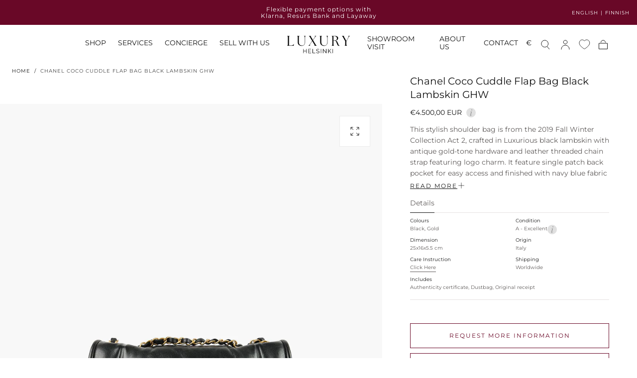

--- FILE ---
content_type: text/html; charset=utf-8
request_url: https://luxuryhelsinki.fi/products/chanel-coco-cuddle-flap-bag-black-lambskin-ghw
body_size: 103738
content:
<!doctype html>
<html class="no-js" lang="en">
  <head><!-- Added by AVADA SEO Suite -->
	

	<!-- /Added by AVADA SEO Suite --><!--Content in content_for_header -->
<!--LayoutHub-Embed--><link rel="stylesheet" type="text/css" href="data:text/css;base64," media="all">
<!--LH--><!--/LayoutHub-Embed-->
    <meta charset="utf-8">
    <meta http-equiv="X-UA-Compatible" content="IE=edge">
    <meta name="viewport" content="width=device-width,initial-scale=1,maximum-scale=1">
    <meta name="theme-color" content="">
    <link rel="canonical" href="https://luxuryhelsinki.fi/products/chanel-coco-cuddle-flap-bag-black-lambskin-ghw">
    <link rel="preconnect" href="https://cdn.shopify.com" crossorigin><link rel="icon" type="image/png" href="//luxuryhelsinki.fi/cdn/shop/files/Nimeton_malli-11.png?crop=center&height=32&v=1756051196&width=32"><link rel="preconnect" href="https://fonts.shopifycdn.com" crossorigin><title>
      Chanel Coco Cuddle Flap Bag Black Lambskin GHW

        &ndash; Luxury Helsinki</title>

    
      <meta name="description" content="This stylish shoulder bag is from the 2019 Fall Winter Collection Act 2, crafted in Luxurious black lambskin with antique gold-tone hardware and leather threaded chain strap featuring logo charm. It feature single patch back pocket for easy access and finished with navy blue fabric interior with a zipper pocket. The si">
    

    

<meta property="og:site_name" content="Luxury Helsinki">
<meta property="og:url" content="https://luxuryhelsinki.fi/products/chanel-coco-cuddle-flap-bag-black-lambskin-ghw">
<meta property="og:title" content="Chanel Coco Cuddle Flap Bag Black Lambskin GHW">
<meta property="og:type" content="product">
<meta property="og:description" content="This stylish shoulder bag is from the 2019 Fall Winter Collection Act 2, crafted in Luxurious black lambskin with antique gold-tone hardware and leather threaded chain strap featuring logo charm. It feature single patch back pocket for easy access and finished with navy blue fabric interior with a zipper pocket. The si"><meta property="og:image" content="http://luxuryhelsinki.fi/cdn/shop/files/Chanel-Black-Flap-Pillow-Bag-GHW-front.jpg?v=1718073861">
  <meta property="og:image:secure_url" content="https://luxuryhelsinki.fi/cdn/shop/files/Chanel-Black-Flap-Pillow-Bag-GHW-front.jpg?v=1718073861">
  <meta property="og:image:width" content="922">
  <meta property="og:image:height" content="1138"><meta property="og:price:amount" content="4.500,00">
  <meta property="og:price:currency" content="EUR"><meta name="twitter:card" content="summary_large_image">
<meta name="twitter:title" content="Chanel Coco Cuddle Flap Bag Black Lambskin GHW">
<meta name="twitter:description" content="This stylish shoulder bag is from the 2019 Fall Winter Collection Act 2, crafted in Luxurious black lambskin with antique gold-tone hardware and leather threaded chain strap featuring logo charm. It feature single patch back pocket for easy access and finished with navy blue fabric interior with a zipper pocket. The si">


    <script src="//luxuryhelsinki.fi/cdn/shop/t/31/assets/pubsub.js?v=47587058936531202851765023653" defer="defer"></script>
    <script src="//luxuryhelsinki.fi/cdn/shop/t/31/assets/global.js?v=15619397667292427291765023628" defer="defer"></script>

    <script>window.performance && window.performance.mark && window.performance.mark('shopify.content_for_header.start');</script><meta name="google-site-verification" content="8fjJSUHmrQRormuOUZvRJjJlsXrMwIcG34NbMVwOVcI">
<meta id="shopify-digital-wallet" name="shopify-digital-wallet" content="/82268815687/digital_wallets/dialog">
<meta name="shopify-checkout-api-token" content="8133ea069d326950eeb468ac58805d43">
<link rel="alternate" hreflang="x-default" href="https://luxuryhelsinki.fi/products/chanel-coco-cuddle-flap-bag-black-lambskin-ghw">
<link rel="alternate" hreflang="en" href="https://luxuryhelsinki.fi/products/chanel-coco-cuddle-flap-bag-black-lambskin-ghw">
<link rel="alternate" hreflang="fi" href="https://luxuryhelsinki.fi/fi/products/chanel-coco-cuddle-flap-bag-black-lambskin-ghw">
<link rel="alternate" type="application/json+oembed" href="https://luxuryhelsinki.fi/products/chanel-coco-cuddle-flap-bag-black-lambskin-ghw.oembed">
<script async="async" src="/checkouts/internal/preloads.js?locale=en-FI"></script>
<link rel="preconnect" href="https://shop.app" crossorigin="anonymous">
<script async="async" src="https://shop.app/checkouts/internal/preloads.js?locale=en-FI&shop_id=82268815687" crossorigin="anonymous"></script>
<script id="apple-pay-shop-capabilities" type="application/json">{"shopId":82268815687,"countryCode":"FI","currencyCode":"EUR","merchantCapabilities":["supports3DS"],"merchantId":"gid:\/\/shopify\/Shop\/82268815687","merchantName":"Luxury Helsinki","requiredBillingContactFields":["postalAddress","email","phone"],"requiredShippingContactFields":["postalAddress","email","phone"],"shippingType":"shipping","supportedNetworks":["visa","maestro","masterCard","amex"],"total":{"type":"pending","label":"Luxury Helsinki","amount":"1.00"},"shopifyPaymentsEnabled":true,"supportsSubscriptions":true}</script>
<script id="shopify-features" type="application/json">{"accessToken":"8133ea069d326950eeb468ac58805d43","betas":["rich-media-storefront-analytics"],"domain":"luxuryhelsinki.fi","predictiveSearch":true,"shopId":82268815687,"locale":"en"}</script>
<script>var Shopify = Shopify || {};
Shopify.shop = "33c032-87.myshopify.com";
Shopify.locale = "en";
Shopify.currency = {"active":"EUR","rate":"1.0"};
Shopify.country = "FI";
Shopify.theme = {"name":"Dec 2025 (Sahara) v.1","id":188388704583,"schema_name":"Sahara","schema_version":"1.2.7","theme_store_id":1926,"role":"main"};
Shopify.theme.handle = "null";
Shopify.theme.style = {"id":null,"handle":null};
Shopify.cdnHost = "luxuryhelsinki.fi/cdn";
Shopify.routes = Shopify.routes || {};
Shopify.routes.root = "/";</script>
<script type="module">!function(o){(o.Shopify=o.Shopify||{}).modules=!0}(window);</script>
<script>!function(o){function n(){var o=[];function n(){o.push(Array.prototype.slice.apply(arguments))}return n.q=o,n}var t=o.Shopify=o.Shopify||{};t.loadFeatures=n(),t.autoloadFeatures=n()}(window);</script>
<script>
  window.ShopifyPay = window.ShopifyPay || {};
  window.ShopifyPay.apiHost = "shop.app\/pay";
  window.ShopifyPay.redirectState = null;
</script>
<script id="shop-js-analytics" type="application/json">{"pageType":"product"}</script>
<script defer="defer" async type="module" src="//luxuryhelsinki.fi/cdn/shopifycloud/shop-js/modules/v2/client.init-shop-cart-sync_BN7fPSNr.en.esm.js"></script>
<script defer="defer" async type="module" src="//luxuryhelsinki.fi/cdn/shopifycloud/shop-js/modules/v2/chunk.common_Cbph3Kss.esm.js"></script>
<script defer="defer" async type="module" src="//luxuryhelsinki.fi/cdn/shopifycloud/shop-js/modules/v2/chunk.modal_DKumMAJ1.esm.js"></script>
<script type="module">
  await import("//luxuryhelsinki.fi/cdn/shopifycloud/shop-js/modules/v2/client.init-shop-cart-sync_BN7fPSNr.en.esm.js");
await import("//luxuryhelsinki.fi/cdn/shopifycloud/shop-js/modules/v2/chunk.common_Cbph3Kss.esm.js");
await import("//luxuryhelsinki.fi/cdn/shopifycloud/shop-js/modules/v2/chunk.modal_DKumMAJ1.esm.js");

  window.Shopify.SignInWithShop?.initShopCartSync?.({"fedCMEnabled":true,"windoidEnabled":true});

</script>
<script>
  window.Shopify = window.Shopify || {};
  if (!window.Shopify.featureAssets) window.Shopify.featureAssets = {};
  window.Shopify.featureAssets['shop-js'] = {"shop-cart-sync":["modules/v2/client.shop-cart-sync_CJVUk8Jm.en.esm.js","modules/v2/chunk.common_Cbph3Kss.esm.js","modules/v2/chunk.modal_DKumMAJ1.esm.js"],"init-fed-cm":["modules/v2/client.init-fed-cm_7Fvt41F4.en.esm.js","modules/v2/chunk.common_Cbph3Kss.esm.js","modules/v2/chunk.modal_DKumMAJ1.esm.js"],"init-shop-email-lookup-coordinator":["modules/v2/client.init-shop-email-lookup-coordinator_Cc088_bR.en.esm.js","modules/v2/chunk.common_Cbph3Kss.esm.js","modules/v2/chunk.modal_DKumMAJ1.esm.js"],"init-windoid":["modules/v2/client.init-windoid_hPopwJRj.en.esm.js","modules/v2/chunk.common_Cbph3Kss.esm.js","modules/v2/chunk.modal_DKumMAJ1.esm.js"],"shop-button":["modules/v2/client.shop-button_B0jaPSNF.en.esm.js","modules/v2/chunk.common_Cbph3Kss.esm.js","modules/v2/chunk.modal_DKumMAJ1.esm.js"],"shop-cash-offers":["modules/v2/client.shop-cash-offers_DPIskqss.en.esm.js","modules/v2/chunk.common_Cbph3Kss.esm.js","modules/v2/chunk.modal_DKumMAJ1.esm.js"],"shop-toast-manager":["modules/v2/client.shop-toast-manager_CK7RT69O.en.esm.js","modules/v2/chunk.common_Cbph3Kss.esm.js","modules/v2/chunk.modal_DKumMAJ1.esm.js"],"init-shop-cart-sync":["modules/v2/client.init-shop-cart-sync_BN7fPSNr.en.esm.js","modules/v2/chunk.common_Cbph3Kss.esm.js","modules/v2/chunk.modal_DKumMAJ1.esm.js"],"init-customer-accounts-sign-up":["modules/v2/client.init-customer-accounts-sign-up_CfPf4CXf.en.esm.js","modules/v2/client.shop-login-button_DeIztwXF.en.esm.js","modules/v2/chunk.common_Cbph3Kss.esm.js","modules/v2/chunk.modal_DKumMAJ1.esm.js"],"pay-button":["modules/v2/client.pay-button_CgIwFSYN.en.esm.js","modules/v2/chunk.common_Cbph3Kss.esm.js","modules/v2/chunk.modal_DKumMAJ1.esm.js"],"init-customer-accounts":["modules/v2/client.init-customer-accounts_DQ3x16JI.en.esm.js","modules/v2/client.shop-login-button_DeIztwXF.en.esm.js","modules/v2/chunk.common_Cbph3Kss.esm.js","modules/v2/chunk.modal_DKumMAJ1.esm.js"],"avatar":["modules/v2/client.avatar_BTnouDA3.en.esm.js"],"init-shop-for-new-customer-accounts":["modules/v2/client.init-shop-for-new-customer-accounts_CsZy_esa.en.esm.js","modules/v2/client.shop-login-button_DeIztwXF.en.esm.js","modules/v2/chunk.common_Cbph3Kss.esm.js","modules/v2/chunk.modal_DKumMAJ1.esm.js"],"shop-follow-button":["modules/v2/client.shop-follow-button_BRMJjgGd.en.esm.js","modules/v2/chunk.common_Cbph3Kss.esm.js","modules/v2/chunk.modal_DKumMAJ1.esm.js"],"checkout-modal":["modules/v2/client.checkout-modal_B9Drz_yf.en.esm.js","modules/v2/chunk.common_Cbph3Kss.esm.js","modules/v2/chunk.modal_DKumMAJ1.esm.js"],"shop-login-button":["modules/v2/client.shop-login-button_DeIztwXF.en.esm.js","modules/v2/chunk.common_Cbph3Kss.esm.js","modules/v2/chunk.modal_DKumMAJ1.esm.js"],"lead-capture":["modules/v2/client.lead-capture_DXYzFM3R.en.esm.js","modules/v2/chunk.common_Cbph3Kss.esm.js","modules/v2/chunk.modal_DKumMAJ1.esm.js"],"shop-login":["modules/v2/client.shop-login_CA5pJqmO.en.esm.js","modules/v2/chunk.common_Cbph3Kss.esm.js","modules/v2/chunk.modal_DKumMAJ1.esm.js"],"payment-terms":["modules/v2/client.payment-terms_BxzfvcZJ.en.esm.js","modules/v2/chunk.common_Cbph3Kss.esm.js","modules/v2/chunk.modal_DKumMAJ1.esm.js"]};
</script>
<script>(function() {
  var isLoaded = false;
  function asyncLoad() {
    if (isLoaded) return;
    isLoaded = true;
    var urls = ["https:\/\/chimpstatic.com\/mcjs-connected\/js\/users\/08bd0ad5f1378086f7fce2945\/cf0a5422f792c360297599c56.js?shop=33c032-87.myshopify.com","https:\/\/s3.eu-west-1.amazonaws.com\/production-klarna-il-shopify-osm\/0b7fe7c4a98ef8166eeafee767bc667686567a25\/33c032-87.myshopify.com-1765033866034.js?shop=33c032-87.myshopify.com"];
    for (var i = 0; i < urls.length; i++) {
      var s = document.createElement('script');
      s.type = 'text/javascript';
      s.async = true;
      s.src = urls[i];
      var x = document.getElementsByTagName('script')[0];
      x.parentNode.insertBefore(s, x);
    }
  };
  if(window.attachEvent) {
    window.attachEvent('onload', asyncLoad);
  } else {
    window.addEventListener('load', asyncLoad, false);
  }
})();</script>
<script id="__st">var __st={"a":82268815687,"offset":7200,"reqid":"fd2ef264-edb5-4061-babd-d9f0fbf02206-1769823287","pageurl":"luxuryhelsinki.fi\/products\/chanel-coco-cuddle-flap-bag-black-lambskin-ghw","u":"b56473741170","p":"product","rtyp":"product","rid":9267238306119};</script>
<script>window.ShopifyPaypalV4VisibilityTracking = true;</script>
<script id="captcha-bootstrap">!function(){'use strict';const t='contact',e='account',n='new_comment',o=[[t,t],['blogs',n],['comments',n],[t,'customer']],c=[[e,'customer_login'],[e,'guest_login'],[e,'recover_customer_password'],[e,'create_customer']],r=t=>t.map((([t,e])=>`form[action*='/${t}']:not([data-nocaptcha='true']) input[name='form_type'][value='${e}']`)).join(','),a=t=>()=>t?[...document.querySelectorAll(t)].map((t=>t.form)):[];function s(){const t=[...o],e=r(t);return a(e)}const i='password',u='form_key',d=['recaptcha-v3-token','g-recaptcha-response','h-captcha-response',i],f=()=>{try{return window.sessionStorage}catch{return}},m='__shopify_v',_=t=>t.elements[u];function p(t,e,n=!1){try{const o=window.sessionStorage,c=JSON.parse(o.getItem(e)),{data:r}=function(t){const{data:e,action:n}=t;return t[m]||n?{data:e,action:n}:{data:t,action:n}}(c);for(const[e,n]of Object.entries(r))t.elements[e]&&(t.elements[e].value=n);n&&o.removeItem(e)}catch(o){console.error('form repopulation failed',{error:o})}}const l='form_type',E='cptcha';function T(t){t.dataset[E]=!0}const w=window,h=w.document,L='Shopify',v='ce_forms',y='captcha';let A=!1;((t,e)=>{const n=(g='f06e6c50-85a8-45c8-87d0-21a2b65856fe',I='https://cdn.shopify.com/shopifycloud/storefront-forms-hcaptcha/ce_storefront_forms_captcha_hcaptcha.v1.5.2.iife.js',D={infoText:'Protected by hCaptcha',privacyText:'Privacy',termsText:'Terms'},(t,e,n)=>{const o=w[L][v],c=o.bindForm;if(c)return c(t,g,e,D).then(n);var r;o.q.push([[t,g,e,D],n]),r=I,A||(h.body.append(Object.assign(h.createElement('script'),{id:'captcha-provider',async:!0,src:r})),A=!0)});var g,I,D;w[L]=w[L]||{},w[L][v]=w[L][v]||{},w[L][v].q=[],w[L][y]=w[L][y]||{},w[L][y].protect=function(t,e){n(t,void 0,e),T(t)},Object.freeze(w[L][y]),function(t,e,n,w,h,L){const[v,y,A,g]=function(t,e,n){const i=e?o:[],u=t?c:[],d=[...i,...u],f=r(d),m=r(i),_=r(d.filter((([t,e])=>n.includes(e))));return[a(f),a(m),a(_),s()]}(w,h,L),I=t=>{const e=t.target;return e instanceof HTMLFormElement?e:e&&e.form},D=t=>v().includes(t);t.addEventListener('submit',(t=>{const e=I(t);if(!e)return;const n=D(e)&&!e.dataset.hcaptchaBound&&!e.dataset.recaptchaBound,o=_(e),c=g().includes(e)&&(!o||!o.value);(n||c)&&t.preventDefault(),c&&!n&&(function(t){try{if(!f())return;!function(t){const e=f();if(!e)return;const n=_(t);if(!n)return;const o=n.value;o&&e.removeItem(o)}(t);const e=Array.from(Array(32),(()=>Math.random().toString(36)[2])).join('');!function(t,e){_(t)||t.append(Object.assign(document.createElement('input'),{type:'hidden',name:u})),t.elements[u].value=e}(t,e),function(t,e){const n=f();if(!n)return;const o=[...t.querySelectorAll(`input[type='${i}']`)].map((({name:t})=>t)),c=[...d,...o],r={};for(const[a,s]of new FormData(t).entries())c.includes(a)||(r[a]=s);n.setItem(e,JSON.stringify({[m]:1,action:t.action,data:r}))}(t,e)}catch(e){console.error('failed to persist form',e)}}(e),e.submit())}));const S=(t,e)=>{t&&!t.dataset[E]&&(n(t,e.some((e=>e===t))),T(t))};for(const o of['focusin','change'])t.addEventListener(o,(t=>{const e=I(t);D(e)&&S(e,y())}));const B=e.get('form_key'),M=e.get(l),P=B&&M;t.addEventListener('DOMContentLoaded',(()=>{const t=y();if(P)for(const e of t)e.elements[l].value===M&&p(e,B);[...new Set([...A(),...v().filter((t=>'true'===t.dataset.shopifyCaptcha))])].forEach((e=>S(e,t)))}))}(h,new URLSearchParams(w.location.search),n,t,e,['guest_login'])})(!1,!0)}();</script>
<script integrity="sha256-4kQ18oKyAcykRKYeNunJcIwy7WH5gtpwJnB7kiuLZ1E=" data-source-attribution="shopify.loadfeatures" defer="defer" src="//luxuryhelsinki.fi/cdn/shopifycloud/storefront/assets/storefront/load_feature-a0a9edcb.js" crossorigin="anonymous"></script>
<script crossorigin="anonymous" defer="defer" src="//luxuryhelsinki.fi/cdn/shopifycloud/storefront/assets/shopify_pay/storefront-65b4c6d7.js?v=20250812"></script>
<script data-source-attribution="shopify.dynamic_checkout.dynamic.init">var Shopify=Shopify||{};Shopify.PaymentButton=Shopify.PaymentButton||{isStorefrontPortableWallets:!0,init:function(){window.Shopify.PaymentButton.init=function(){};var t=document.createElement("script");t.src="https://luxuryhelsinki.fi/cdn/shopifycloud/portable-wallets/latest/portable-wallets.en.js",t.type="module",document.head.appendChild(t)}};
</script>
<script data-source-attribution="shopify.dynamic_checkout.buyer_consent">
  function portableWalletsHideBuyerConsent(e){var t=document.getElementById("shopify-buyer-consent"),n=document.getElementById("shopify-subscription-policy-button");t&&n&&(t.classList.add("hidden"),t.setAttribute("aria-hidden","true"),n.removeEventListener("click",e))}function portableWalletsShowBuyerConsent(e){var t=document.getElementById("shopify-buyer-consent"),n=document.getElementById("shopify-subscription-policy-button");t&&n&&(t.classList.remove("hidden"),t.removeAttribute("aria-hidden"),n.addEventListener("click",e))}window.Shopify?.PaymentButton&&(window.Shopify.PaymentButton.hideBuyerConsent=portableWalletsHideBuyerConsent,window.Shopify.PaymentButton.showBuyerConsent=portableWalletsShowBuyerConsent);
</script>
<script data-source-attribution="shopify.dynamic_checkout.cart.bootstrap">document.addEventListener("DOMContentLoaded",(function(){function t(){return document.querySelector("shopify-accelerated-checkout-cart, shopify-accelerated-checkout")}if(t())Shopify.PaymentButton.init();else{new MutationObserver((function(e,n){t()&&(Shopify.PaymentButton.init(),n.disconnect())})).observe(document.body,{childList:!0,subtree:!0})}}));
</script>
<script id='scb4127' type='text/javascript' async='' src='https://luxuryhelsinki.fi/cdn/shopifycloud/privacy-banner/storefront-banner.js'></script><link id="shopify-accelerated-checkout-styles" rel="stylesheet" media="screen" href="https://luxuryhelsinki.fi/cdn/shopifycloud/portable-wallets/latest/accelerated-checkout-backwards-compat.css" crossorigin="anonymous">
<style id="shopify-accelerated-checkout-cart">
        #shopify-buyer-consent {
  margin-top: 1em;
  display: inline-block;
  width: 100%;
}

#shopify-buyer-consent.hidden {
  display: none;
}

#shopify-subscription-policy-button {
  background: none;
  border: none;
  padding: 0;
  text-decoration: underline;
  font-size: inherit;
  cursor: pointer;
}

#shopify-subscription-policy-button::before {
  box-shadow: none;
}

      </style>

<script>window.performance && window.performance.mark && window.performance.mark('shopify.content_for_header.end');</script>
<style data-shopify>

  @font-face {
  font-family: Montserrat;
  font-weight: 400;
  font-style: normal;
  font-display: swap;
  src: url("//luxuryhelsinki.fi/cdn/fonts/montserrat/montserrat_n4.81949fa0ac9fd2021e16436151e8eaa539321637.woff2") format("woff2"),
       url("//luxuryhelsinki.fi/cdn/fonts/montserrat/montserrat_n4.a6c632ca7b62da89c3594789ba828388aac693fe.woff") format("woff");
}

  
  @font-face {
  font-family: Montserrat;
  font-weight: 400;
  font-style: normal;
  font-display: swap;
  src: url("//luxuryhelsinki.fi/cdn/fonts/montserrat/montserrat_n4.81949fa0ac9fd2021e16436151e8eaa539321637.woff2") format("woff2"),
       url("//luxuryhelsinki.fi/cdn/fonts/montserrat/montserrat_n4.a6c632ca7b62da89c3594789ba828388aac693fe.woff") format("woff");
}

  @font-face {
  font-family: Montserrat;
  font-weight: 700;
  font-style: normal;
  font-display: swap;
  src: url("//luxuryhelsinki.fi/cdn/fonts/montserrat/montserrat_n7.3c434e22befd5c18a6b4afadb1e3d77c128c7939.woff2") format("woff2"),
       url("//luxuryhelsinki.fi/cdn/fonts/montserrat/montserrat_n7.5d9fa6e2cae713c8fb539a9876489d86207fe957.woff") format("woff");
}

  @font-face {
  font-family: Montserrat;
  font-weight: 400;
  font-style: italic;
  font-display: swap;
  src: url("//luxuryhelsinki.fi/cdn/fonts/montserrat/montserrat_i4.5a4ea298b4789e064f62a29aafc18d41f09ae59b.woff2") format("woff2"),
       url("//luxuryhelsinki.fi/cdn/fonts/montserrat/montserrat_i4.072b5869c5e0ed5b9d2021e4c2af132e16681ad2.woff") format("woff");
}

  @font-face {
  font-family: Montserrat;
  font-weight: 700;
  font-style: italic;
  font-display: swap;
  src: url("//luxuryhelsinki.fi/cdn/fonts/montserrat/montserrat_i7.a0d4a463df4f146567d871890ffb3c80408e7732.woff2") format("woff2"),
       url("//luxuryhelsinki.fi/cdn/fonts/montserrat/montserrat_i7.f6ec9f2a0681acc6f8152c40921d2a4d2e1a2c78.woff") format("woff");
}

  @font-face {
  font-family: Montserrat;
  font-weight: 400;
  font-style: normal;
  font-display: swap;
  src: url("//luxuryhelsinki.fi/cdn/fonts/montserrat/montserrat_n4.81949fa0ac9fd2021e16436151e8eaa539321637.woff2") format("woff2"),
       url("//luxuryhelsinki.fi/cdn/fonts/montserrat/montserrat_n4.a6c632ca7b62da89c3594789ba828388aac693fe.woff") format("woff");
}

  @font-face {
  font-family: Montserrat;
  font-weight: 400;
  font-style: normal;
  font-display: swap;
  src: url("//luxuryhelsinki.fi/cdn/fonts/montserrat/montserrat_n4.81949fa0ac9fd2021e16436151e8eaa539321637.woff2") format("woff2"),
       url("//luxuryhelsinki.fi/cdn/fonts/montserrat/montserrat_n4.a6c632ca7b62da89c3594789ba828388aac693fe.woff") format("woff");
}


  :root {
    --font-body-family: Montserrat, sans-serif;
    --font-body-style: normal;
    --font-body-weight: 400;

    --font-heading-family: Montserrat, sans-serif;
    --font-heading-style: normal;
    --font-heading-weight: 400;

    --font-button-family: Montserrat, sans-serif;
    --font-button-style: normal;
    --font-button-weight: 400;

    --font-heading-letter-spacing: 0;
    --font-heading-text-transform: none;

    --font-body-scale: 1.0;
    --font-heading-scale: 0.85;

    --font-weight-normal: 400;
    --font-weight-bold: 700;
    --font-weight-light: ;

    --line-height-extra-small: 1;
    --line-height-small: 1.3;
    --line-height-medium: 1.6;

    --letter-spacing-extra-small: .05rem;
    --letter-spacing-small: .1rem;
    --letter-spacing-medium: .2rem;

    --h1-multiplier: 3.2rem;
    --h2-multiplier: 2.4rem;
    --h3-multiplier: 1.8rem;
    --h4-multiplier: 1.6rem;
    --h5-multiplier: 1.4rem;
    --h6-multiplier: 1.2rem;

    --font-size-extra-small: 1rem;
    --font-size-small: 1.2rem;
    --font-size-medium: 1.4rem;
    --font-size-large: 1.6rem;
    --font-size-extra-large: 1.8rem;

    --font-size-static-extra-small: 1rem;
    --font-size-static-small: 1.2rem;
    --font-size-static-medium: 1.4rem;
    --font-size-static-large: 1.6rem;
    --font-size-static-extra-large: 1.8rem;

    /* Typography */
    --color-heading-text: #111111;
    --color-heading-text-rgb: 17, 17, 17;
    --color-body-text: #5E5A59;

    /* Buttons and links */
    --color-button-outlined-text: #690827;
    --color-button-outlined-background: rgba(0,0,0,0);
    --color-button-filled-text: #FFFFFF;
    --color-button-filled-background: #690827;

    --color-button-background: transparent;
    --color-button-outline: #FFFFFF;
    --color-button-text: #FFFFFF;

    --color-form-text: #690827;
    --color-form-button-text: #FFFFFF;

    --button-border-radius: 0;
    --button-text-transform: capitalize;
    --input-border-radius: 0;

    /* Other elements */
    --color-link: #333232;
    --color-link-text: #111111;
    --color-default-link-text: #111111;
    --color-tag-text: #111111;
    --color-tag-background: #FFFFFF;
    --color-border-elements: #E6E2E1;
    --color-cart-number-text: #111111;
    --color-shipping-bar-progress: #CD9B77;

    /* Backgrounds */
    --color-body-background: #FFFFFF;
    --color-image-background: #F5EBDF;
    --color-body-background-transparent-50: rgba(255, 255, 255, 0.5);
    --color-popup-background: #FFFFFF;

    /* Background Colors */
    --color-background-primary: #690827;
    --color-background-inverse: #FFFFFF;
    --color-background-light: #E6E2E1;
    --color-background-dark: #333232;
    --color-background-accent-1: #f5ebdf;
    --color-background-accent-2: #690827;

    /* Text Colors */
    --color-text-primary: #111111;
    --color-text-secondary: #690827;
    --color-text-inverse: #FFFFFF;

    /* Text default */
    --color-heading-text-default: #111111;
    --color-body-text-default: #5E5A59;

    --color-link-text-default: #111111;
    --color-default-link-text-default: #111111;

    /* Text secondary */
    --color-heading-text-secondary: #690827;
    --color-body-text-secondary: #690827;

    /* Text inverse */
    --color-heading-text-inverse: #FFFFFF;
    --color-body-text-inverse: #FFFFFF;

    --color-link-text-inverse: #FFFFFF;
    --color-default-link-text-inverse: #FFFFFF;

    /* Default section style */
    --color-default-background: #FFFFFF;
    --color-default-image-background: #F5EBDF;
    --color-default-border-elements: #E6E2E1;

    /* Secondary section style */
    --color-secondary-background: #690827;
    --color-secondary-image-background: #f5ebdf;
    --color-secondary-border-elements: #E6E2E1;

    --color-button-hover-text: var(--color-button-text-inverse);
    --color-button-hover-outline: var(--color-button-outline);
    --color-button-hover-background: var(--color-button-outline);

    --color-success: #6BBD4F;
    --color-alert: #FAC151;
    --color-error: #D84339;
    --color-price-accent: #CD9B77;

    --color-white: #fff;
    --color-black: #111;
    --color-light: #ddd;

    --media-overlay-gradient-desktop: linear-gradient(180deg, rgba(0, 0, 0, 0) 0%, rgba(0, 0, 0, 0.25) 100%);
    --media-overlay-gradient-mobile: linear-gradient(180deg, rgba(0, 0, 0, 0) 0%, rgba(0, 0, 0, 0.25) 100%);

    --gradient-black: linear-gradient(180deg, rgba(0, 0, 0, 0) 0%, rgba(0, 0, 0, 0.2) 100%);
    --gradient-overlay-horizontal: linear-gradient(0deg, rgba(0, 0, 0, 0.2), rgba(0, 0, 0, 0.2));
    --color-popup-overlay: rgba(0, 0, 0, 0.5);

    --page-width: 1440px;
    --page-width-md: 880px;
    --page-width-xs: 656px;
    --page-gutter: 2.4rem;

    --section-vertical-padding: 7.6rem;
    --section-vertical-padding-desktop: 9.6rem;

    --section-spacing-unit-desktop: 1.6rem;
    --section-spacing-unit-mobile:  1.2rem;

    --duration-short: 200ms;
    --duration-default: 300ms;
    --duration-long: 400ms;
    --duration-extra-long: 600ms;

    --z-header: 800;
    --z-modals: 900;
    --z-fab: 750;

    --header-top-position: calc(var(--header-height, 5.6rem) + var(--announcement-bar-height, 2.7rem));

    --card-media-padding: 136.54%;
    --card-media-object-fit: cover;
    --card-media-background-color: #F5EBDF;

    --collection-sidebar-block-start: 0;

    --theme-js-animations-on-mobile: none;
  }

   disable-animations

  @media screen and (min-width: 750px) {
    :root {
      --h1-multiplier: 4.0rem;
      --h2-multiplier: 3.2rem;
      --h3-multiplier: 2.4rem;
      --h4-multiplier: 1.8rem;
      --h5-multiplier: 1.6rem;
      --h6-multiplier: 1.4rem;

      --font-size-extra-small: 1.2rem;
      --font-size-small: 1.4rem;
      --font-size-medium: 1.6rem;
      --font-size-large: 1.8rem;
      --font-size-extra-large: 2rem;

      --page-gutter: 3.6rem;

      --section-vertical-padding: 8.6rem;

      --header-top-position: calc(var(--header-height, 7.4rem) + var(--announcement-bar-height, 3.5rem));
    }
  }

  @media screen and (min-width: 990px) {
    :root {
      --page-gutter: 4rem;
      --section-vertical-padding: 9.6rem;
    }
  }

  @media screen and (min-width: 1100px) {
    :root {
    --page-gutter: 5.6rem;
    }
  }</style><link href="//luxuryhelsinki.fi/cdn/shop/t/31/assets/base.css?v=122521200516307621511765023580" rel="stylesheet" type="text/css" media="all" />
    <link href="//luxuryhelsinki.fi/cdn/shop/t/31/assets/swiper-bundle.min.css?v=39633872178562917471765023692" rel="stylesheet" type="text/css" media="all" />
    <link rel="stylesheet" href="//luxuryhelsinki.fi/cdn/shop/t/31/assets/component-drawer.css?v=52666673654318945151765023610" media="print" onload="this.media='all'">
    <noscript>
      <link href="//luxuryhelsinki.fi/cdn/shop/t/31/assets/component-drawer.css?v=52666673654318945151765023610" rel="stylesheet" type="text/css" media="all" />
    </noscript><link rel="stylesheet" href="//luxuryhelsinki.fi/cdn/shop/t/31/assets/component-predictive-search.css?v=108669943485170409351765023617" media="print" onload="this.media='all'">
      <script src="//luxuryhelsinki.fi/cdn/shop/t/31/assets/predictive-search.js?v=92622284360457197551765023645" defer="defer"></script>
      <noscript><link href="//luxuryhelsinki.fi/cdn/shop/t/31/assets/component-predictive-search.css?v=108669943485170409351765023617" rel="stylesheet" type="text/css" media="all" /></noscript>
<link rel="preload" as="font" href="//luxuryhelsinki.fi/cdn/fonts/montserrat/montserrat_n4.81949fa0ac9fd2021e16436151e8eaa539321637.woff2" type="font/woff2" crossorigin><link rel="preload" as="font" href="//luxuryhelsinki.fi/cdn/fonts/montserrat/montserrat_n4.81949fa0ac9fd2021e16436151e8eaa539321637.woff2" type="font/woff2" crossorigin>

    <script>
      document.documentElement.className = document.documentElement.className.replace('no-js', 'js');

      if (Shopify.designMode) {
        document.documentElement.classList.add('shopify-design-mode');
      }
    </script>

    <script src="//luxuryhelsinki.fi/cdn/shop/t/31/assets/swiper-bundle.min.js?v=87330480114418983271765023693" defer="defer"></script>
    <script src="//luxuryhelsinki.fi/cdn/shop/t/31/assets/bodyScrollLock.min.js?v=15890374805268084651765023583" defer="defer"></script><script type="text/javascript">if(typeof window.hulkappsWishlist === 'undefined') {
        window.hulkappsWishlist = {};
        }
        window.hulkappsWishlist.baseURL = '/apps/advanced-wishlist/api';
        window.hulkappsWishlist.hasAppBlockSupport = '1';
        </script>
    <script src="//luxuryhelsinki.fi/cdn/shop/t/31/assets/html2canvas.js?v=95763171128959239751765023633" type="text/javascript"></script>
  <link rel="preconnect" href="https://fonts.googleapis.com">
<link rel="preconnect" href="https://fonts.gstatic.com" crossorigin>
<link href="https://fonts.googleapis.com/css2?family=Pinyon+Script&display=swap" rel="stylesheet">
<!-- BEGIN app block: shopify://apps/gift-card-hero-all-in-one/blocks/app-embed/57babc6a-ae2b-46cf-b565-dd8395b0276b --><!-- BEGIN app snippet: gift-hero-snippet -->

<script async>
  (function() {
    window.ScCommon = {
      shop: {
        moneyFormat: window?.GiftCardHeroCustom?.moneyFormat || '€{{amount_with_comma_separator}}',
        customer: null,
      },
    };
    
      window.GiftCardHero = {
        common: {
          translations: {
            preview: 'Preview',
            mycards: 'My Gift Cards',
            account: 'Account',
            details: 'Details',
            noRegisteredCards: 'No registered gift cards',
            checkBalance: 'Check the balance',
            customAmount: 'Custom',
            giftCard: 'Gift card',
            expiresOn: 'Expires on {{ expiry }}',
          },
        },
        shop: {
          items: [],
          currency: 'EUR',
          mainCurrency: 'EUR',
        },
        balance: {
          design: {"checkerBtnBg":"#8533fc","checkerBtnColor":"#ffffff","checkerModalBorderRadius":5,"checkerButtonBorderRadius":36,"checkerModalBg":"#ffffff","bubbleBg":"#ffce33","bubbleColor":"#0D0D2A","bubbleBorderRadius":5,"textColor":"#000000","inputBg":"#ffffff","inputBorderRadius":2,"inputBorderColor":"#acacac","inputColor":"#000000","submitBg":"#000000","submitBorder":"#000000","submitBorderRadius":2,"submitColor":"#ffffff","findBtnBg":"#4e63df","findBtnBorder":"#4e63df","findBtnColor":"#ffffff","fintBtnRadius":6,"progressBg":"#d5dae3","progressRadius":10,"applyBg":"#D4D8EF","applyColor":"#242445","applyRadius":6},
          translations: {
            'en': {"checkerBtnText":"GIFT CARD BALANCE CHECK","inputLabel":"Redeem or check balance of gift cards","submitLabel":"Check","placeholder":"Enter your gift code here","more":"Find products at a similar price","cartSubotal":"Cart subtotal: ","usedBalance":"Applied balance:","unusedBalance":"Unapplied balance:","cardBalance":"Gift card balance","apply":"Apply balance to a cart","notFound":"Gift card not found"} || {"checkerBtnText":"GIFT CARD BALANCE CHECK","inputLabel":"Redeem or check balance of gift cards","submitLabel":"Check","placeholder":"Enter your gift code here","more":"Find products at a similar price","cartSubotal":"Cart subtotal: ","usedBalance":"Applied balance:","unusedBalance":"Unapplied balance:","cardBalance":"Gift card balance","apply":"Apply balance to a cart","notFound":"Gift card not found"},
          },
        },
        settings: {"balance":{"enabled":false,"recommendProducts":true,"showProgressCart":true,"showBubble":true,"showProgressTime":"4","allowApply":true,"showProgress":true,"allowMultiple":true,"showWidget":"5","title":"Gift card balance check","beforeText":"\u003cp\u003eNot sure how much let on your gift card? Enter you gift card number in the input field below in order to check your gift card balance.\u003c\/p\u003e","afterText":"\u003ch3\u003e\u003cstrong\u003eAdditional information\u003c\/strong\u003e\u003c\/h3\u003e\u003cul\u003e\u003cli\u003eYou may apply your gift card at a checkout page.\u003c\/li\u003e\u003cli\u003eYou may use your gift card multiple times if your gift card has a remaining balance.\u003c\/li\u003e\u003cli\u003eYou may apply multiple gift cards at a checkout page.\u003c\/li\u003e\u003cli\u003eYou can't use a gift card to buy another gift card.\u003c\/li\u003e\u003c\/ul\u003e\u003cp\u003e\u003cbr\u003e\u003c\/p\u003e","version":"v2"}},
        isGiftProduct: false,
        productId: 9267238306119,
        img: 'files/Chanel-Black-Flap-Pillow-Bag-GHW-front.jpg',
        options: [{"name":"Title","position":1,"values":["Default Title"]}],
        hideMyGiftcards: false,
        giftcards: true,
      };
    
    
  })();
</script>


<!-- END app snippet -->






  
  <script
    src="https://cdn.shopify.com/extensions/019bfef9-e3d5-72f2-af07-83b88f242b64/giftcard-hero-444/assets/storefront.min.js"
    defer
    data-cmp-ignore
    data-cmp-ab="2"
    data-cookieconsent="ignore"></script>
  





<!-- END app block --><!-- BEGIN app block: shopify://apps/blockify-fraud-filter/blocks/app_embed/2e3e0ba5-0e70-447a-9ec5-3bf76b5ef12e --> 
 
 
    <script>
        window.blockifyShopIdentifier = "33c032-87.myshopify.com";
        window.ipBlockerMetafields = "{\"showOverlayByPass\":false,\"disableSpyExtensions\":false,\"blockUnknownBots\":false,\"activeApp\":true,\"blockByMetafield\":true,\"visitorAnalytic\":false,\"showWatermark\":true,\"token\":\"eyJhbGciOiJIUzI1NiIsInR5cCI6IkpXVCJ9.eyJpZGVudGlmaWVySWQiOiIzM2MwMzItODcubXlzaG9waWZ5LmNvbSIsImlhdCI6MTczODAwMDc5MH0.ZD9vxNK0voFT4Tj2hgKLDRW_4cyFAWIW0MBnlzUFkIM\"}";
        window.blockifyRules = "{\"whitelist\":[],\"blacklist\":[]}";
        window.ipblockerBlockTemplate = "{\"customCss\":\"#blockify---container{--bg-blockify: #fff;position:relative}#blockify---container::after{content:'';position:absolute;inset:0;background-repeat:no-repeat !important;background-size:cover !important;background:var(--bg-blockify);z-index:0}#blockify---container #blockify---container__inner{display:flex;flex-direction:column;align-items:center;position:relative;z-index:1}#blockify---container #blockify---container__inner #blockify-block-content{display:flex;flex-direction:column;align-items:center;text-align:center}#blockify---container #blockify---container__inner #blockify-block-content #blockify-block-superTitle{display:none !important}#blockify---container #blockify---container__inner #blockify-block-content #blockify-block-title{font-size:313%;font-weight:bold;margin-top:1em}@media only screen and (min-width: 768px) and (max-width: 1199px){#blockify---container #blockify---container__inner #blockify-block-content #blockify-block-title{font-size:188%}}@media only screen and (max-width: 767px){#blockify---container #blockify---container__inner #blockify-block-content #blockify-block-title{font-size:107%}}#blockify---container #blockify---container__inner #blockify-block-content #blockify-block-description{font-size:125%;margin:1.5em;line-height:1.5}@media only screen and (min-width: 768px) and (max-width: 1199px){#blockify---container #blockify---container__inner #blockify-block-content #blockify-block-description{font-size:88%}}@media only screen and (max-width: 767px){#blockify---container #blockify---container__inner #blockify-block-content #blockify-block-description{font-size:107%}}#blockify---container #blockify---container__inner #blockify-block-content #blockify-block-description #blockify-block-text-blink{display:none !important}#blockify---container #blockify---container__inner #blockify-logo-block-image{position:relative;width:400px;height:auto;max-height:300px}@media only screen and (max-width: 767px){#blockify---container #blockify---container__inner #blockify-logo-block-image{width:200px}}#blockify---container #blockify---container__inner #blockify-logo-block-image::before{content:'';display:block;padding-bottom:56.2%}#blockify---container #blockify---container__inner #blockify-logo-block-image img{position:absolute;top:0;left:0;width:100%;height:100%;object-fit:contain}\\n\",\"logoImage\":{\"active\":true,\"value\":\"https:\/\/storage.synctrack.io\/megamind-fraud\/assets\/default-thumbnail.png\",\"altText\":\"Red octagonal stop sign with a black hand symbol in the center, indicating a warning or prohibition\"},\"superTitle\":{\"active\":false,\"text\":\"403\",\"color\":\"#899df1\"},\"title\":{\"active\":true,\"text\":\"Access Denied\",\"color\":\"#000\"},\"description\":{\"active\":true,\"text\":\"The site owner may have set restrictions that prevent you from accessing the site. Please contact the site owner for access.\",\"color\":\"#000\"},\"background\":{\"active\":true,\"value\":\"#fff\",\"type\":\"1\",\"colorFrom\":null,\"colorTo\":null}}";

        
            window.blockifyProductCollections = [];
        
    </script>


    <script>
        window.blockCheckoutProductData = {"id":9267238306119,"title":"Chanel Coco Cuddle Flap Bag Black Lambskin GHW","handle":"chanel-coco-cuddle-flap-bag-black-lambskin-ghw","description":"\u003cp\u003eThis stylish shoulder bag is from the 2019 Fall Winter Collection Act 2, crafted in Luxurious black lambskin with antique gold-tone hardware and leather threaded chain strap featuring logo charm. It feature single patch back pocket for easy access and finished with navy blue fabric interior with a zipper pocket. The single and double chain options make it versatile bag to carry. It’s a great companion from day to night just from Chanel.\u003c\/p\u003e\n\u003cp\u003eSerial number: 28******\u003c\/p\u003e\n\u003cp\u003eStrap drop: 30 cm – 57 cm\u003c\/p\u003e","published_at":"2022-09-20T20:36:04+03:00","created_at":"2024-06-11T05:44:10+03:00","vendor":"Chanel","type":"Bags","tags":[],"price":450000,"price_min":450000,"price_max":450000,"available":false,"price_varies":false,"compare_at_price":null,"compare_at_price_min":0,"compare_at_price_max":0,"compare_at_price_varies":false,"variants":[{"id":49680216359239,"title":"Default Title","option1":"Default Title","option2":null,"option3":null,"sku":null,"requires_shipping":true,"taxable":false,"featured_image":null,"available":false,"name":"Chanel Coco Cuddle Flap Bag Black Lambskin GHW","public_title":null,"options":["Default Title"],"price":450000,"weight":500,"compare_at_price":null,"inventory_management":"shopify","barcode":"45673","requires_selling_plan":false,"selling_plan_allocations":[]}],"images":["\/\/luxuryhelsinki.fi\/cdn\/shop\/files\/Chanel-Black-Flap-Pillow-Bag-GHW-front.jpg?v=1718073861","\/\/luxuryhelsinki.fi\/cdn\/shop\/files\/Chanel-Black-Flap-Pillow-Bag-GHW-zoom.jpg?v=1718073861","\/\/luxuryhelsinki.fi\/cdn\/shop\/files\/Chanel-Black-Flap-Pillow-Bag-GHW-detail02.jpg?v=1718073861","\/\/luxuryhelsinki.fi\/cdn\/shop\/files\/Chanel-Black-Flap-Pillow-Bag-GHW-detail01.jpg?v=1718073861","\/\/luxuryhelsinki.fi\/cdn\/shop\/files\/Chanel-Black-Flap-Pillow-Bag-GHW-detail03.jpg?v=1718073861","\/\/luxuryhelsinki.fi\/cdn\/shop\/files\/Chanel-Black-Flap-Pillow-Bag-GHW-detail04.jpg?v=1718073861","\/\/luxuryhelsinki.fi\/cdn\/shop\/files\/Chanel-Black-Flap-Pillow-Bag-GHW-detail05.jpg?v=1718073861","\/\/luxuryhelsinki.fi\/cdn\/shop\/files\/Chanel-Black-Flap-Pillow-Bag-GHW-detail06.jpg?v=1718073862","\/\/luxuryhelsinki.fi\/cdn\/shop\/files\/Chanel-Black-Flap-Pillow-Bag-GHW-detail07.jpg?v=1718073861"],"featured_image":"\/\/luxuryhelsinki.fi\/cdn\/shop\/files\/Chanel-Black-Flap-Pillow-Bag-GHW-front.jpg?v=1718073861","options":["Title"],"media":[{"alt":null,"id":48156203090247,"position":1,"preview_image":{"aspect_ratio":0.81,"height":1138,"width":922,"src":"\/\/luxuryhelsinki.fi\/cdn\/shop\/files\/Chanel-Black-Flap-Pillow-Bag-GHW-front.jpg?v=1718073861"},"aspect_ratio":0.81,"height":1138,"media_type":"image","src":"\/\/luxuryhelsinki.fi\/cdn\/shop\/files\/Chanel-Black-Flap-Pillow-Bag-GHW-front.jpg?v=1718073861","width":922},{"alt":null,"id":48156203123015,"position":2,"preview_image":{"aspect_ratio":0.81,"height":1138,"width":922,"src":"\/\/luxuryhelsinki.fi\/cdn\/shop\/files\/Chanel-Black-Flap-Pillow-Bag-GHW-zoom.jpg?v=1718073861"},"aspect_ratio":0.81,"height":1138,"media_type":"image","src":"\/\/luxuryhelsinki.fi\/cdn\/shop\/files\/Chanel-Black-Flap-Pillow-Bag-GHW-zoom.jpg?v=1718073861","width":922},{"alt":null,"id":48156203155783,"position":3,"preview_image":{"aspect_ratio":0.81,"height":1138,"width":922,"src":"\/\/luxuryhelsinki.fi\/cdn\/shop\/files\/Chanel-Black-Flap-Pillow-Bag-GHW-detail02.jpg?v=1718073861"},"aspect_ratio":0.81,"height":1138,"media_type":"image","src":"\/\/luxuryhelsinki.fi\/cdn\/shop\/files\/Chanel-Black-Flap-Pillow-Bag-GHW-detail02.jpg?v=1718073861","width":922},{"alt":null,"id":48156203188551,"position":4,"preview_image":{"aspect_ratio":0.81,"height":1138,"width":922,"src":"\/\/luxuryhelsinki.fi\/cdn\/shop\/files\/Chanel-Black-Flap-Pillow-Bag-GHW-detail01.jpg?v=1718073861"},"aspect_ratio":0.81,"height":1138,"media_type":"image","src":"\/\/luxuryhelsinki.fi\/cdn\/shop\/files\/Chanel-Black-Flap-Pillow-Bag-GHW-detail01.jpg?v=1718073861","width":922},{"alt":null,"id":48156203221319,"position":5,"preview_image":{"aspect_ratio":0.81,"height":1138,"width":922,"src":"\/\/luxuryhelsinki.fi\/cdn\/shop\/files\/Chanel-Black-Flap-Pillow-Bag-GHW-detail03.jpg?v=1718073861"},"aspect_ratio":0.81,"height":1138,"media_type":"image","src":"\/\/luxuryhelsinki.fi\/cdn\/shop\/files\/Chanel-Black-Flap-Pillow-Bag-GHW-detail03.jpg?v=1718073861","width":922},{"alt":null,"id":48156203254087,"position":6,"preview_image":{"aspect_ratio":0.81,"height":1138,"width":922,"src":"\/\/luxuryhelsinki.fi\/cdn\/shop\/files\/Chanel-Black-Flap-Pillow-Bag-GHW-detail04.jpg?v=1718073861"},"aspect_ratio":0.81,"height":1138,"media_type":"image","src":"\/\/luxuryhelsinki.fi\/cdn\/shop\/files\/Chanel-Black-Flap-Pillow-Bag-GHW-detail04.jpg?v=1718073861","width":922},{"alt":null,"id":48156203286855,"position":7,"preview_image":{"aspect_ratio":0.81,"height":1138,"width":922,"src":"\/\/luxuryhelsinki.fi\/cdn\/shop\/files\/Chanel-Black-Flap-Pillow-Bag-GHW-detail05.jpg?v=1718073861"},"aspect_ratio":0.81,"height":1138,"media_type":"image","src":"\/\/luxuryhelsinki.fi\/cdn\/shop\/files\/Chanel-Black-Flap-Pillow-Bag-GHW-detail05.jpg?v=1718073861","width":922},{"alt":null,"id":48156203319623,"position":8,"preview_image":{"aspect_ratio":0.81,"height":1138,"width":922,"src":"\/\/luxuryhelsinki.fi\/cdn\/shop\/files\/Chanel-Black-Flap-Pillow-Bag-GHW-detail06.jpg?v=1718073862"},"aspect_ratio":0.81,"height":1138,"media_type":"image","src":"\/\/luxuryhelsinki.fi\/cdn\/shop\/files\/Chanel-Black-Flap-Pillow-Bag-GHW-detail06.jpg?v=1718073862","width":922},{"alt":null,"id":48156203352391,"position":9,"preview_image":{"aspect_ratio":0.81,"height":1138,"width":922,"src":"\/\/luxuryhelsinki.fi\/cdn\/shop\/files\/Chanel-Black-Flap-Pillow-Bag-GHW-detail07.jpg?v=1718073861"},"aspect_ratio":0.81,"height":1138,"media_type":"image","src":"\/\/luxuryhelsinki.fi\/cdn\/shop\/files\/Chanel-Black-Flap-Pillow-Bag-GHW-detail07.jpg?v=1718073861","width":922}],"requires_selling_plan":false,"selling_plan_groups":[],"content":"\u003cp\u003eThis stylish shoulder bag is from the 2019 Fall Winter Collection Act 2, crafted in Luxurious black lambskin with antique gold-tone hardware and leather threaded chain strap featuring logo charm. It feature single patch back pocket for easy access and finished with navy blue fabric interior with a zipper pocket. The single and double chain options make it versatile bag to carry. It’s a great companion from day to night just from Chanel.\u003c\/p\u003e\n\u003cp\u003eSerial number: 28******\u003c\/p\u003e\n\u003cp\u003eStrap drop: 30 cm – 57 cm\u003c\/p\u003e"};
    </script>

<link href="https://cdn.shopify.com/extensions/019c0809-e7fb-7b67-b153-34756be9be7d/blockify-shopify-291/assets/blockify-embed.min.js" as="script" type="text/javascript" rel="preload"><link href="https://cdn.shopify.com/extensions/019c0809-e7fb-7b67-b153-34756be9be7d/blockify-shopify-291/assets/prevent-bypass-script.min.js" as="script" type="text/javascript" rel="preload">
<script type="text/javascript">
    window.blockifyBaseUrl = 'https://fraud.blockifyapp.com/s/api';
    window.blockifyPublicUrl = 'https://fraud.blockifyapp.com/s/api/public';
    window.bucketUrl = 'https://storage.synctrack.io/megamind-fraud';
    window.storefrontApiUrl  = 'https://fraud.blockifyapp.com/p/api';
</script>
<script type="text/javascript">
  window.blockifyChecking = true;
</script>
<script id="blockifyScriptByPass" type="text/javascript" src=https://cdn.shopify.com/extensions/019c0809-e7fb-7b67-b153-34756be9be7d/blockify-shopify-291/assets/prevent-bypass-script.min.js async></script>
<script id="blockifyScriptTag" type="text/javascript" src=https://cdn.shopify.com/extensions/019c0809-e7fb-7b67-b153-34756be9be7d/blockify-shopify-291/assets/blockify-embed.min.js async></script>


<!-- END app block --><!-- BEGIN app block: shopify://apps/se-wishlist-engine/blocks/app-embed/8f7c0857-8e71-463d-a168-8e133094753b --><link rel="preload" href="https://cdn.shopify.com/extensions/019c0d88-5302-78ce-b970-8cc2aac0c05c/wishlist-engine-227/assets/wishlist-engine.css" as="style" onload="this.onload=null;this.rel='stylesheet'">
<noscript><link rel="stylesheet" href="https://cdn.shopify.com/extensions/019c0d88-5302-78ce-b970-8cc2aac0c05c/wishlist-engine-227/assets/wishlist-engine.css"></noscript>

<meta name="wishlist_shop_current_currency" content="€{{amount_with_comma_separator}}" id="wishlist_shop_current_currency"/>
<script data-id="Ad05seVZTT0FSY1FTM__14198427981142892921" type="application/javascript">
  var  customHeartIcon='';
  var  customHeartFillIcon='';
</script>

 
<script src="https://cdn.shopify.com/extensions/019c0d88-5302-78ce-b970-8cc2aac0c05c/wishlist-engine-227/assets/wishlist-engine-app.js" defer></script>

<!-- END app block --><!-- BEGIN app block: shopify://apps/seo-on-blog/blocks/avada-seoon-setting/a45c3e67-be9f-4255-a194-b255a24f37c9 --><!-- BEGIN app snippet: avada-seoon-robot --><!-- Avada SEOOn Robot -->





<!-- END app snippet -->
<!-- BEGIN app snippet: avada-seoon-social --><!-- Avada SEOOn Social -->



<!-- END app snippet -->
<!-- BEGIN app snippet: avada-seoon-gsd --><!-- END app snippet -->
<!-- BEGIN app snippet: avada-seoon-custom-css --> <!-- END app snippet -->
<!-- BEGIN app snippet: avada-seoon-faqs-gsd -->

<!-- END app snippet -->
<!-- BEGIN app snippet: avada-seoon-page-tag --><!-- Avada SEOOn Page Tag -->
<!-- BEGIN app snippet: avada-seoon-robot --><!-- Avada SEOOn Robot -->





<!-- END app snippet -->

<link href="//cdn.shopify.com/extensions/019b2f73-0fda-7492-9f0c-984659b366db/seoon-blog-107/assets/page-tag.css" rel="stylesheet" type="text/css" media="all" />
<!-- END Avada SEOOn Page Tag -->
<!-- END app snippet -->
<!-- BEGIN app snippet: avada-seoon-recipe-gsd -->

<!-- END app snippet -->
<!-- BEGIN app snippet: avada-seoon-protect-content --><!-- Avada SEOOn Protect Content --><!--End Avada SEOOn Protect Content -->
<!-- END app snippet -->

<!-- END app block --><!-- BEGIN app block: shopify://apps/powerful-form-builder/blocks/app-embed/e4bcb1eb-35b2-42e6-bc37-bfe0e1542c9d --><script type="text/javascript" hs-ignore data-cookieconsent="ignore">
  var Globo = Globo || {};
  var globoFormbuilderRecaptchaInit = function(){};
  var globoFormbuilderHcaptchaInit = function(){};
  window.Globo.FormBuilder = window.Globo.FormBuilder || {};
  window.Globo.FormBuilder.shop = {"configuration":{"money_format":"€{{amount_with_comma_separator}}"},"pricing":{"features":{"bulkOrderForm":true,"cartForm":true,"fileUpload":30,"removeCopyright":true,"restrictedEmailDomains":false,"metrics":true}},"settings":{"copyright":"Powered by <a href=\"https://globosoftware.net\" target=\"_blank\">Globo</a> <a href=\"https://apps.shopify.com/form-builder-contact-form\" target=\"_blank\">Form Builder</a>","hideWaterMark":false,"reCaptcha":{"recaptchaType":"v2","siteKey":false,"languageCode":"en"},"hCaptcha":{"siteKey":false},"scrollTop":false,"customCssCode":".globo-form-control[data-type=colorPicker] input, .globo-form-control[data-type=colorPicker] select, .globo-form-control[data-type=colorPicker] textarea, .globo-form-control[data-type=colorPicker] .gfb__dropdown-button, .globo-form-control[data-type=country] input, .globo-form-control[data-type=country] select, .globo-form-control[data-type=country] textarea, .globo-form-control[data-type=country] .gfb__dropdown-button, .globo-form-control[data-type=email] input, .globo-form-control[data-type=email] select, .globo-form-control[data-type=email] textarea, .globo-form-control[data-type=email] .gfb__dropdown-button, .globo-form-control[data-type=name] input, .globo-form-control[data-type=name] select, .globo-form-control[data-type=name] textarea, .globo-form-control[data-type=name] .gfb__dropdown-button, .globo-form-control[data-type=password] input, .globo-form-control[data-type=password] select, .globo-form-control[data-type=password] textarea, .globo-form-control[data-type=password] .gfb__dropdown-button, .globo-form-control[data-type=phone] input, .globo-form-control[data-type=phone] select, .globo-form-control[data-type=phone] textarea, .globo-form-control[data-type=phone] .gfb__dropdown-button, .globo-form-control[data-type=file] input, .globo-form-control[data-type=file] select, .globo-form-control[data-type=file] textarea, .globo-form-control[data-type=file] .gfb__dropdown-button, .globo-form-control[data-type=datetime] input, .globo-form-control[data-type=datetime] select, .globo-form-control[data-type=datetime] textarea, .globo-form-control[data-type=datetime] .gfb__dropdown-button, .globo-form-control[data-type=repeater] input, .globo-form-control[data-type=repeater] select, .globo-form-control[data-type=repeater] textarea, .globo-form-control[data-type=repeater] .gfb__dropdown-button, .globo-form-control[data-type=url] input, .globo-form-control[data-type=url] select, .globo-form-control[data-type=url] textarea, .globo-form-control[data-type=url] .gfb__dropdown-button, .globo-form-control[data-type=number] input, .globo-form-control[data-type=number] select, .globo-form-control[data-type=number] textarea, .globo-form-control[data-type=number] .gfb__dropdown-button, .globo-form-control[data-type=quantity] input, .globo-form-control[data-type=quantity] select, .globo-form-control[data-type=quantity] textarea, .globo-form-control[data-type=quantity] .gfb__dropdown-button, .globo-form-control[data-type=select] input, .globo-form-control[data-type=select] select, .globo-form-control[data-type=select] textarea, .globo-form-control[data-type=select] .gfb__dropdown-button, .globo-form-control[data-type=selectImages] input, .globo-form-control[data-type=selectImages] select, .globo-form-control[data-type=selectImages] textarea, .globo-form-control[data-type=selectImages] .gfb__dropdown-button, .globo-form-control[data-type=text] input, .globo-form-control[data-type=text] select, .globo-form-control[data-type=text] textarea, .globo-form-control[data-type=text] .gfb__dropdown-button, .globo-form-control[data-type=textarea] input, .globo-form-control[data-type=textarea] select, .globo-form-control[data-type=textarea] textarea, .globo-form-control[data-type=textarea] .gfb__dropdown-button{\n  background:#f5ebdf !important;\n}\n\n.globo-form-app .message.success {\n    background: #FFF !important;\n}","customCssEnabled":true,"additionalColumns":[]},"encryption_form_id":1,"url":"https://app.powerfulform.com/","CDN_URL":"https://dxo9oalx9qc1s.cloudfront.net","app_id":"1783207"};

  if(window.Globo.FormBuilder.shop.settings.customCssEnabled && window.Globo.FormBuilder.shop.settings.customCssCode){
    const customStyle = document.createElement('style');
    customStyle.type = 'text/css';
    customStyle.innerHTML = window.Globo.FormBuilder.shop.settings.customCssCode;
    document.head.appendChild(customStyle);
  }

  window.Globo.FormBuilder.forms = [];
    
      
      
      
      window.Globo.FormBuilder.forms[99914] = {"99914":{"elements":[{"id":"group-1","type":"group","label":"Page 1","description":{"en":"","fi":""},"elements":[{"id":"text-1","type":"text","label":{"en":"First Name","vi":"Your Name"},"placeholder":{"en":"First Name","vi":"Your Name"},"description":null,"hideLabel":false,"required":true,"columnWidth":50},{"id":"text","type":"text","label":{"en":"Last Name","vi":"Your Name"},"placeholder":{"en":"Last Name","vi":"Your Name"},"description":null,"hideLabel":false,"required":true,"columnWidth":50,"conditionalField":false},{"id":"email","type":"email","label":"Email","placeholder":"Email","description":null,"hideLabel":false,"required":true,"columnWidth":50,"conditionalField":false,"displayType":"show","displayRules":[{"field":"","relation":"equal","condition":""}]},{"id":"phone-1","type":"phone","label":{"en":"Phone","vi":"Phone"},"placeholder":{"en":"Phone","fi":"Phone"},"description":"","validatePhone":false,"onlyShowFlag":false,"defaultCountryCode":"auto","limitCharacters":false,"characters":100,"hideLabel":false,"keepPositionLabel":false,"columnWidth":50,"displayType":"show","displayDisjunctive":false,"conditionalField":false,"required":false,"displayRules":[{"field":"","relation":"equal","condition":""}]},{"id":"textarea","type":"textarea","label":"Message","placeholder":"Message","description":null,"hideLabel":false,"required":true,"columnWidth":100,"conditionalField":false},{"id":"acceptTerms-1","type":"acceptTerms","label":{"en":"Would you like to receive emails from us?","fi":"Would you like to receive emails from us?"},"rawOption":"Yes","defaultSelected":false,"description":"","columnWidth":100,"displayType":"show","displayDisjunctive":false,"conditionalField":false,"displayRules":[{"field":"","relation":"equal","condition":""}]}]}],"errorMessage":{"required":"{{ label | capitalize }} is required","minSelections":"Please choose at least {{ min_selections }} options","maxSelections":"Please choose at maximum of {{ max_selections }} options","exactlySelections":"Please choose exactly {{ exact_selections }} options","minProductSelections":"Please choose at least {{ min_selections }} products","maxProductSelections":"Please choose a maximum of {{ max_selections }} products","minProductQuantities":"Please choose a quantity of at least {{ min_quantities }} products","maxProductQuantities":"Please choose a quantity of no more than {{ max_quantities }} products","minEachProductQuantities":"Choose quantity of product {{product_name}} of at least {{min_quantities}}","maxEachProductQuantities":"Choose quantity of product {{product_name}} of at most {{max_quantities}}","invalid":"Invalid","invalidName":"Invalid name","invalidEmail":"Email address is invalid","restrictedEmailDomain":"This email domain is restricted","invalidURL":"Invalid url","invalidPhone":"Invalid phone","invalidNumber":"Invalid number","invalidPassword":"Invalid password","confirmPasswordNotMatch":"Confirmed password doesn't match","customerAlreadyExists":"Customer already exists","keyAlreadyExists":"Data already exists","fileSizeLimit":"File size limit","fileNotAllowed":"File not allowed","requiredCaptcha":"Required captcha","requiredProducts":"Please select product","limitQuantity":"The number of products left in stock has been exceeded","shopifyInvalidPhone":"phone - Enter a valid phone number to use this delivery method","shopifyPhoneHasAlready":"phone - Phone has already been taken","shopifyInvalidProvice":"addresses.province - is not valid","otherError":"Something went wrong, please try again","limitNumberOfSubmissions":"Form submission limit reached"},"appearance":{"layout":"default","width":"1000","style":"material_outlined","mainColor":"rgba(46,78,73,1)","floatingIcon":"\u003csvg aria-hidden=\"true\" focusable=\"false\" data-prefix=\"far\" data-icon=\"envelope\" class=\"svg-inline--fa fa-envelope fa-w-16\" role=\"img\" xmlns=\"http:\/\/www.w3.org\/2000\/svg\" viewBox=\"0 0 512 512\"\u003e\u003cpath fill=\"currentColor\" d=\"M464 64H48C21.49 64 0 85.49 0 112v288c0 26.51 21.49 48 48 48h416c26.51 0 48-21.49 48-48V112c0-26.51-21.49-48-48-48zm0 48v40.805c-22.422 18.259-58.168 46.651-134.587 106.49-16.841 13.247-50.201 45.072-73.413 44.701-23.208.375-56.579-31.459-73.413-44.701C106.18 199.465 70.425 171.067 48 152.805V112h416zM48 400V214.398c22.914 18.251 55.409 43.862 104.938 82.646 21.857 17.205 60.134 55.186 103.062 54.955 42.717.231 80.509-37.199 103.053-54.947 49.528-38.783 82.032-64.401 104.947-82.653V400H48z\"\u003e\u003c\/path\u003e\u003c\/svg\u003e","floatingText":null,"displayOnAllPage":false,"formType":"normalForm","background":"image","backgroundColor":"#fff","descriptionColor":"#6c757d","headingColor":"#000","labelColor":"#1c1c1c","optionColor":"#000","paragraphBackground":"#fff","paragraphColor":"#000","theme_design":true,"font":"inherit","colorScheme":{"solidButton":{"red":105,"green":8,"blue":39},"solidButtonLabel":{"red":255,"green":255,"blue":255,"alpha":1},"text":{"red":28,"green":28,"blue":28},"outlineButton":{"red":105,"green":8,"blue":39},"background":{"red":255,"green":255,"blue":255,"alpha":1}},"fontSize":"medium","imageLayout":"left","imageUrl":"https:\/\/cdn.shopify.com\/s\/files\/1\/0822\/6881\/5687\/files\/g-form-99914-appearance.imageUrl-mk9w4usq-IMG_2129.jpg?v=1768145433","imageRatio":"50","backgroundImage":null},"afterSubmit":{"gaEventName":"globo_form_submit","gaEventCategory":"Form Builder by Globo","gaEventAction":"Submit","gaEventLabel":"Contact us form","fpxTrackerName":"","action":"clearForm","title":{"en":"Thank you for contacting us!","fi":"Thank you for contacting us!"},"message":{"en":"\u003cp class=\"ql-align-center\"\u003eThank you {{text-1}}\u003c\/p\u003e\u003cp class=\"ql-align-center\"\u003eOne of our colleagues will get back in touch with you soon.\u003c\/p\u003e\u003cp class=\"ql-align-center\"\u003eWe wish you a lovely day!\u003c\/p\u003e\u003cp\u003e\u003cbr\u003e\u003c\/p\u003e","fi":"\u003cp class=\"ql-align-center\"\u003eThank you \u003c\/p\u003e\u003cp class=\"ql-align-center\"\u003eOne of our colleagues will get back in touch with you soon.\u003c\/p\u003e\u003cp class=\"ql-align-center\"\u003eWe wish you a lovely day!\u003c\/p\u003e"},"redirectUrl":null,"enableFpx":true,"enableGa":true},"footer":{"description":null,"previousText":"Previous","nextText":"Next","submitText":"Submit","submitFullWidth":true},"header":{"active":true,"title":{"en":"","fi":""},"description":{"en":"\u003cp\u003eCONTACT US\u003c\/p\u003e\u003cp\u003ePlease leave a message and we will get back to you soon.\u003c\/p\u003e","fi":"\u003cp\u003eCONTACT US\u003c\/p\u003e\u003cp\u003ePlease leave a message and we will get back to you soon.\u003c\/p\u003e"},"headerAlignment":"center"},"isStepByStepForm":true,"publish":{"requiredLogin":false,"requiredLoginMessage":"Please \u003ca href='\/account\/login' title='login'\u003elogin\u003c\/a\u003e to continue"},"reCaptcha":{"enable":false},"html":"\n\u003cdiv class=\"globo-form default-form globo-form-id-99914 \" data-locale=\"en\" \u003e\n\n\u003cstyle\u003e\n\n\n    \n\n    :root .globo-form-app[data-id=\"99914\"]{\n        \n        --gfb-color-solidButton: 105,8,39;\n        --gfb-color-solidButtonColor: rgb(var(--gfb-color-solidButton));\n        --gfb-color-solidButtonLabel: 255,255,255;\n        --gfb-color-solidButtonLabelColor: rgb(var(--gfb-color-solidButtonLabel));\n        --gfb-color-text: 28,28,28;\n        --gfb-color-textColor: rgb(var(--gfb-color-text));\n        --gfb-color-outlineButton: 105,8,39;\n        --gfb-color-outlineButtonColor: rgb(var(--gfb-color-outlineButton));\n        --gfb-color-background: 255,255,255;\n        --gfb-color-backgroundColor: rgb(var(--gfb-color-background));\n        \n        --gfb-main-color: rgba(46,78,73,1);\n        --gfb-primary-color: var(--gfb-color-solidButtonColor, var(--gfb-main-color));\n        --gfb-primary-text-color: var(--gfb-color-solidButtonLabelColor, #FFF);\n        --gfb-form-width: 1000px;\n        --gfb-font-family: inherit;\n        --gfb-font-style: inherit;\n        --gfb--image: 50%;\n        --gfb-image-ratio-draft: var(--gfb--image);\n        --gfb-image-ratio: var(--gfb-image-ratio-draft);\n        \n        --gfb-bg-temp-color: #FFF;\n        --gfb-bg-position: ;\n        \n        --gfb-bg-color: var(--gfb-color-backgroundColor, var(--gfb-bg-temp-color));\n        \n            --gfb-bg-image: url();\n        \n    }\n    \n.globo-form-id-99914 .globo-form-app{\n    max-width: 1000px;\n    width: -webkit-fill-available;\n    \n    background-color: var(--gfb-bg-color);\n    \n    \n    background-image : url('');\n    background-position: center ;;\n    background-repeat:no-repeat;\n    background-size: cover;\n    \n}\n\n.globo-form-id-99914 .globo-form-app .globo-heading{\n    color: var(--gfb-color-textColor, #000)\n}\n\n\n.globo-form-id-99914 .globo-form-app .header {\n    text-align:center;\n}\n\n\n.globo-form-id-99914 .globo-form-app .globo-description,\n.globo-form-id-99914 .globo-form-app .header .globo-description{\n    --gfb-color-description: rgba(var(--gfb-color-text), 0.8);\n    color: var(--gfb-color-description, #6c757d);\n}\n.globo-form-id-99914 .globo-form-app .globo-label,\n.globo-form-id-99914 .globo-form-app .globo-form-control label.globo-label,\n.globo-form-id-99914 .globo-form-app .globo-form-control label.globo-label span.label-content{\n    color: var(--gfb-color-textColor, #1c1c1c);\n    text-align: left;\n}\n.globo-form-id-99914 .globo-form-app .globo-label.globo-position-label{\n    height: 20px !important;\n}\n.globo-form-id-99914 .globo-form-app .globo-form-control .help-text.globo-description,\n.globo-form-id-99914 .globo-form-app .globo-form-control span.globo-description{\n    --gfb-color-description: rgba(var(--gfb-color-text), 0.8);\n    color: var(--gfb-color-description, #6c757d);\n}\n.globo-form-id-99914 .globo-form-app .globo-form-control .checkbox-wrapper .globo-option,\n.globo-form-id-99914 .globo-form-app .globo-form-control .radio-wrapper .globo-option\n{\n    color: var(--gfb-color-textColor, #1c1c1c);\n}\n.globo-form-id-99914 .globo-form-app .footer,\n.globo-form-id-99914 .globo-form-app .gfb__footer{\n    text-align:;\n}\n.globo-form-id-99914 .globo-form-app .footer button,\n.globo-form-id-99914 .globo-form-app .gfb__footer button{\n    border:1px solid var(--gfb-primary-color);\n    \n        width:100%;\n    \n}\n.globo-form-id-99914 .globo-form-app .footer button.submit,\n.globo-form-id-99914 .globo-form-app .gfb__footer button.submit\n.globo-form-id-99914 .globo-form-app .footer button.checkout,\n.globo-form-id-99914 .globo-form-app .gfb__footer button.checkout,\n.globo-form-id-99914 .globo-form-app .footer button.action.loading .spinner,\n.globo-form-id-99914 .globo-form-app .gfb__footer button.action.loading .spinner{\n    background-color: var(--gfb-primary-color);\n    color : #ffffff;\n}\n.globo-form-id-99914 .globo-form-app .globo-form-control .star-rating\u003efieldset:not(:checked)\u003elabel:before {\n    content: url('data:image\/svg+xml; utf8, \u003csvg aria-hidden=\"true\" focusable=\"false\" data-prefix=\"far\" data-icon=\"star\" class=\"svg-inline--fa fa-star fa-w-18\" role=\"img\" xmlns=\"http:\/\/www.w3.org\/2000\/svg\" viewBox=\"0 0 576 512\"\u003e\u003cpath fill=\"rgba(46,78,73,1)\" d=\"M528.1 171.5L382 150.2 316.7 17.8c-11.7-23.6-45.6-23.9-57.4 0L194 150.2 47.9 171.5c-26.2 3.8-36.7 36.1-17.7 54.6l105.7 103-25 145.5c-4.5 26.3 23.2 46 46.4 33.7L288 439.6l130.7 68.7c23.2 12.2 50.9-7.4 46.4-33.7l-25-145.5 105.7-103c19-18.5 8.5-50.8-17.7-54.6zM388.6 312.3l23.7 138.4L288 385.4l-124.3 65.3 23.7-138.4-100.6-98 139-20.2 62.2-126 62.2 126 139 20.2-100.6 98z\"\u003e\u003c\/path\u003e\u003c\/svg\u003e');\n}\n.globo-form-id-99914 .globo-form-app .globo-form-control .star-rating\u003efieldset\u003einput:checked ~ label:before {\n    content: url('data:image\/svg+xml; utf8, \u003csvg aria-hidden=\"true\" focusable=\"false\" data-prefix=\"fas\" data-icon=\"star\" class=\"svg-inline--fa fa-star fa-w-18\" role=\"img\" xmlns=\"http:\/\/www.w3.org\/2000\/svg\" viewBox=\"0 0 576 512\"\u003e\u003cpath fill=\"rgba(46,78,73,1)\" d=\"M259.3 17.8L194 150.2 47.9 171.5c-26.2 3.8-36.7 36.1-17.7 54.6l105.7 103-25 145.5c-4.5 26.3 23.2 46 46.4 33.7L288 439.6l130.7 68.7c23.2 12.2 50.9-7.4 46.4-33.7l-25-145.5 105.7-103c19-18.5 8.5-50.8-17.7-54.6L382 150.2 316.7 17.8c-11.7-23.6-45.6-23.9-57.4 0z\"\u003e\u003c\/path\u003e\u003c\/svg\u003e');\n}\n.globo-form-id-99914 .globo-form-app .globo-form-control .star-rating\u003efieldset:not(:checked)\u003elabel:hover:before,\n.globo-form-id-99914 .globo-form-app .globo-form-control .star-rating\u003efieldset:not(:checked)\u003elabel:hover ~ label:before{\n    content : url('data:image\/svg+xml; utf8, \u003csvg aria-hidden=\"true\" focusable=\"false\" data-prefix=\"fas\" data-icon=\"star\" class=\"svg-inline--fa fa-star fa-w-18\" role=\"img\" xmlns=\"http:\/\/www.w3.org\/2000\/svg\" viewBox=\"0 0 576 512\"\u003e\u003cpath fill=\"rgba(46,78,73,1)\" d=\"M259.3 17.8L194 150.2 47.9 171.5c-26.2 3.8-36.7 36.1-17.7 54.6l105.7 103-25 145.5c-4.5 26.3 23.2 46 46.4 33.7L288 439.6l130.7 68.7c23.2 12.2 50.9-7.4 46.4-33.7l-25-145.5 105.7-103c19-18.5 8.5-50.8-17.7-54.6L382 150.2 316.7 17.8c-11.7-23.6-45.6-23.9-57.4 0z\"\u003e\u003c\/path\u003e\u003c\/svg\u003e')\n}\n.globo-form-id-99914 .globo-form-app .globo-form-control .checkbox-wrapper .checkbox-input:checked ~ .checkbox-label:before {\n    border-color: var(--gfb-primary-color);\n    box-shadow: 0 4px 6px rgba(50,50,93,0.11), 0 1px 3px rgba(0,0,0,0.08);\n    background-color: var(--gfb-primary-color);\n}\n.globo-form-id-99914 .globo-form-app .step.-completed .step__number,\n.globo-form-id-99914 .globo-form-app .line.-progress,\n.globo-form-id-99914 .globo-form-app .line.-start{\n    background-color: var(--gfb-primary-color);\n}\n.globo-form-id-99914 .globo-form-app .checkmark__check,\n.globo-form-id-99914 .globo-form-app .checkmark__circle{\n    stroke: var(--gfb-primary-color);\n}\n.globo-form-id-99914 .floating-button{\n    background-color: var(--gfb-primary-color);\n}\n.globo-form-id-99914 .globo-form-app .globo-form-control .checkbox-wrapper .checkbox-input ~ .checkbox-label:before,\n.globo-form-app .globo-form-control .radio-wrapper .radio-input ~ .radio-label:after{\n    border-color : var(--gfb-primary-color);\n}\n.globo-form-id-99914 .flatpickr-day.selected, \n.globo-form-id-99914 .flatpickr-day.startRange, \n.globo-form-id-99914 .flatpickr-day.endRange, \n.globo-form-id-99914 .flatpickr-day.selected.inRange, \n.globo-form-id-99914 .flatpickr-day.startRange.inRange, \n.globo-form-id-99914 .flatpickr-day.endRange.inRange, \n.globo-form-id-99914 .flatpickr-day.selected:focus, \n.globo-form-id-99914 .flatpickr-day.startRange:focus, \n.globo-form-id-99914 .flatpickr-day.endRange:focus, \n.globo-form-id-99914 .flatpickr-day.selected:hover, \n.globo-form-id-99914 .flatpickr-day.startRange:hover, \n.globo-form-id-99914 .flatpickr-day.endRange:hover, \n.globo-form-id-99914 .flatpickr-day.selected.prevMonthDay, \n.globo-form-id-99914 .flatpickr-day.startRange.prevMonthDay, \n.globo-form-id-99914 .flatpickr-day.endRange.prevMonthDay, \n.globo-form-id-99914 .flatpickr-day.selected.nextMonthDay, \n.globo-form-id-99914 .flatpickr-day.startRange.nextMonthDay, \n.globo-form-id-99914 .flatpickr-day.endRange.nextMonthDay {\n    background: var(--gfb-primary-color);\n    border-color: var(--gfb-primary-color);\n}\n.globo-form-id-99914 .globo-paragraph {\n    background: #fff;\n    color: var(--gfb-color-textColor, #000);\n    width: 100%!important;\n}\n\n[dir=\"rtl\"] .globo-form-app .header .title,\n[dir=\"rtl\"] .globo-form-app .header .description,\n[dir=\"rtl\"] .globo-form-id-99914 .globo-form-app .globo-heading,\n[dir=\"rtl\"] .globo-form-id-99914 .globo-form-app .globo-label,\n[dir=\"rtl\"] .globo-form-id-99914 .globo-form-app .globo-form-control label.globo-label,\n[dir=\"rtl\"] .globo-form-id-99914 .globo-form-app .globo-form-control label.globo-label span.label-content{\n    text-align: right;\n}\n\n[dir=\"rtl\"] .globo-form-app .line {\n    left: unset;\n    right: 50%;\n}\n\n[dir=\"rtl\"] .globo-form-id-99914 .globo-form-app .line.-start {\n    left: unset;    \n    right: 0%;\n}\n\n\u003c\/style\u003e\n\n\n\n\n\u003cdiv class=\"globo-form-app default-layout gfb-style-material_outlined gfb-form-with-image-left gfb-form-image-mobile gfb-image-50 gfb-font-size-medium\" data-id=99914\u003e\n    \n    \u003cdiv class=\"gfb-with-image\" data-position=\"left\" data-path=\"appearance.imageLayout\" \u003e\n        \u003cimg class=\"gfb-with-image-img\" src=\"https:\/\/cdn.shopify.com\/s\/files\/1\/0822\/6881\/5687\/files\/g-form-99914-appearance.imageUrl-mk9w4usq-IMG_2129.jpg?v=1768145433\" alt=\"Form Image\" \/\u003e\n    \u003c\/div\u003e\n    \n    \u003cdiv class=\"header dismiss hidden\" onclick=\"Globo.FormBuilder.closeModalForm(this)\"\u003e\n        \u003csvg width=20 height=20 viewBox=\"0 0 20 20\" class=\"\" focusable=\"false\" aria-hidden=\"true\"\u003e\u003cpath d=\"M11.414 10l4.293-4.293a.999.999 0 1 0-1.414-1.414L10 8.586 5.707 4.293a.999.999 0 1 0-1.414 1.414L8.586 10l-4.293 4.293a.999.999 0 1 0 1.414 1.414L10 11.414l4.293 4.293a.997.997 0 0 0 1.414 0 .999.999 0 0 0 0-1.414L11.414 10z\" fill-rule=\"evenodd\"\u003e\u003c\/path\u003e\u003c\/svg\u003e\n    \u003c\/div\u003e\n    \u003cform class=\"g-container\" novalidate action=\"https:\/\/app.powerfulform.com\/api\/front\/form\/99914\/send\" method=\"POST\" enctype=\"multipart\/form-data\" data-id=99914\u003e\n        \n            \n            \u003cdiv class=\"header\" data-path=\"header\"\u003e\n                \u003ch3 class=\"title globo-heading\"\u003e\u003c\/h3\u003e\n                \n                \u003cdiv class=\"description globo-description\"\u003e\u003cp\u003eCONTACT US\u003c\/p\u003e\u003cp\u003ePlease leave a message and we will get back to you soon.\u003c\/p\u003e\u003c\/div\u003e\n                \n            \u003c\/div\u003e\n            \n        \n        \n            \u003cdiv class=\"globo-formbuilder-wizard\" data-id=99914\u003e\n                \u003cdiv class=\"wizard__content\"\u003e\n                    \u003cheader class=\"wizard__header\"\u003e\n                        \u003cdiv class=\"wizard__steps\"\u003e\n                        \u003cnav class=\"steps hidden\"\u003e\n                            \n                            \n                                \n                            \n                            \n                                \n                                    \n                                    \n                                    \n                                    \n                                    \u003cdiv class=\"step last \" data-element-id=\"group-1\"  data-step=\"0\" \u003e\n                                        \u003cdiv class=\"step__content\"\u003e\n                                            \u003cp class=\"step__number\"\u003e\u003c\/p\u003e\n                                            \u003csvg class=\"checkmark\" xmlns=\"http:\/\/www.w3.org\/2000\/svg\" width=52 height=52 viewBox=\"0 0 52 52\"\u003e\n                                                \u003ccircle class=\"checkmark__circle\" cx=\"26\" cy=\"26\" r=\"25\" fill=\"none\"\/\u003e\n                                                \u003cpath class=\"checkmark__check\" fill=\"none\" d=\"M14.1 27.2l7.1 7.2 16.7-16.8\"\/\u003e\n                                            \u003c\/svg\u003e\n                                            \u003cdiv class=\"lines\"\u003e\n                                                \n                                                    \u003cdiv class=\"line -start\"\u003e\u003c\/div\u003e\n                                                \n                                                \u003cdiv class=\"line -background\"\u003e\n                                                \u003c\/div\u003e\n                                                \u003cdiv class=\"line -progress\"\u003e\n                                                \u003c\/div\u003e\n                                            \u003c\/div\u003e  \n                                        \u003c\/div\u003e\n                                    \u003c\/div\u003e\n                                \n                            \n                        \u003c\/nav\u003e\n                        \u003c\/div\u003e\n                    \u003c\/header\u003e\n                    \u003cdiv class=\"panels\"\u003e\n                        \n                            \n                            \n                            \n                            \n                                \u003cdiv class=\"panel \" data-element-id=\"group-1\" data-id=99914  data-step=\"0\" style=\"padding-top:0\"\u003e\n                                    \n                                            \n                                                \n                                                    \n\n\n\n\n\n\n\n\n\n\n\n\n\n\n\n\n    \n\n\n\n\n\n\n\n    \n\n\n\n\n\u003cdiv class=\"globo-form-control layout-2-column \"  data-type='text' data-element-id='text-1'\u003e\n    \n    \n\n\n    \n        \u003cdiv class=\"material_outlined-label globo-label gfb__label-v2 \" data-label=\"First Name\"\u003e\n            \n        \u003c\/div\u003e\n    \n\n    \u003cdiv class=\"globo-form-input\"\u003e\n        \n        \u003cdiv class=\"gfb_material_outlined\"\u003e\n            \u003cdiv class=\"gfb__outline-start\"\u003e\u003c\/div\u003e\n            \u003cdiv class=\"gfb__outline-notch\"\u003e\n                \u003cdiv class=\"gfb__outline-panel-inactive\"\u003e\u003c\/div\u003e\n                \u003cdiv class=\"gfb__outline-panel-active\"\u003e\u003c\/div\u003e\n                \u003cdiv class=\"gfb__outline-panel-label\"\u003e\n                    \n\u003clabel for=\"99914-text-1\" class=\"material_outlined-label globo-label gfb__label-v2 \" data-label=\"First Name\"\u003e\n    \u003cspan class=\"label-content\" data-label=\"First Name\"\u003eFirst Name\u003c\/span\u003e\n    \n        \u003cspan class=\"text-danger text-smaller\"\u003e *\u003c\/span\u003e\n    \n\u003c\/label\u003e\n\n                \u003c\/div\u003e\n            \u003c\/div\u003e\n            \u003cdiv class=\"gfb__outline-end\"\u003e\u003c\/div\u003e\n        \u003c\/div\u003e\n    \n        \n        \u003cinput type=\"text\"  data-type=\"text\" class=\"material_outlined-input\" id=\"99914-text-1\" name=\"text-1\" placeholder=\"First Name\" presence  \u003e\n    \u003c\/div\u003e\n    \n        \u003csmall class=\"help-text globo-description\"\u003e\u003c\/small\u003e\n    \n    \u003csmall class=\"messages\" id=\"99914-text-1-error\"\u003e\u003c\/small\u003e\n\u003c\/div\u003e\n\n\n\n\n                                                \n                                            \n                                                \n                                                    \n\n\n\n\n\n\n\n\n\n\n\n\n\n\n\n\n    \n\n\n\n\n\n\n\n    \n\n\n\n\n\u003cdiv class=\"globo-form-control layout-2-column \"  data-type='text' data-element-id='text'\u003e\n    \n    \n\n\n    \n        \u003cdiv class=\"material_outlined-label globo-label gfb__label-v2 \" data-label=\"Last Name\"\u003e\n            \n        \u003c\/div\u003e\n    \n\n    \u003cdiv class=\"globo-form-input\"\u003e\n        \n        \u003cdiv class=\"gfb_material_outlined\"\u003e\n            \u003cdiv class=\"gfb__outline-start\"\u003e\u003c\/div\u003e\n            \u003cdiv class=\"gfb__outline-notch\"\u003e\n                \u003cdiv class=\"gfb__outline-panel-inactive\"\u003e\u003c\/div\u003e\n                \u003cdiv class=\"gfb__outline-panel-active\"\u003e\u003c\/div\u003e\n                \u003cdiv class=\"gfb__outline-panel-label\"\u003e\n                    \n\u003clabel for=\"99914-text\" class=\"material_outlined-label globo-label gfb__label-v2 \" data-label=\"Last Name\"\u003e\n    \u003cspan class=\"label-content\" data-label=\"Last Name\"\u003eLast Name\u003c\/span\u003e\n    \n        \u003cspan class=\"text-danger text-smaller\"\u003e *\u003c\/span\u003e\n    \n\u003c\/label\u003e\n\n                \u003c\/div\u003e\n            \u003c\/div\u003e\n            \u003cdiv class=\"gfb__outline-end\"\u003e\u003c\/div\u003e\n        \u003c\/div\u003e\n    \n        \n        \u003cinput type=\"text\"  data-type=\"text\" class=\"material_outlined-input\" id=\"99914-text\" name=\"text\" placeholder=\"Last Name\" presence  \u003e\n    \u003c\/div\u003e\n    \n        \u003csmall class=\"help-text globo-description\"\u003e\u003c\/small\u003e\n    \n    \u003csmall class=\"messages\" id=\"99914-text-error\"\u003e\u003c\/small\u003e\n\u003c\/div\u003e\n\n\n\n\n                                                \n                                            \n                                                \n                                                    \n\n\n\n\n\n\n\n\n\n\n\n\n\n\n\n\n    \n\n\n\n\n\n\n\n    \n\n\n\n\n\u003cdiv class=\"globo-form-control layout-2-column \"  data-type='email' data-element-id='email'\u003e\n    \n    \n\n\n    \n        \u003cdiv class=\"material_outlined-label globo-label gfb__label-v2 \" data-label=\"Email\"\u003e\n            \n        \u003c\/div\u003e\n    \n\n    \u003cdiv class=\"globo-form-input\"\u003e\n        \n        \u003cdiv class=\"gfb_material_outlined\"\u003e\n            \u003cdiv class=\"gfb__outline-start\"\u003e\u003c\/div\u003e\n            \u003cdiv class=\"gfb__outline-notch\"\u003e\n                \u003cdiv class=\"gfb__outline-panel-inactive\"\u003e\u003c\/div\u003e\n                \u003cdiv class=\"gfb__outline-panel-active\"\u003e\u003c\/div\u003e\n                \u003cdiv class=\"gfb__outline-panel-label\"\u003e\n                    \n\u003clabel for=\"99914-email\" class=\"material_outlined-label globo-label gfb__label-v2 \" data-label=\"Email\"\u003e\n    \u003cspan class=\"label-content\" data-label=\"Email\"\u003eEmail\u003c\/span\u003e\n    \n        \u003cspan class=\"text-danger text-smaller\"\u003e *\u003c\/span\u003e\n    \n\u003c\/label\u003e\n\n                \u003c\/div\u003e\n            \u003c\/div\u003e\n            \u003cdiv class=\"gfb__outline-end\"\u003e\u003c\/div\u003e\n        \u003c\/div\u003e\n    \n        \n        \u003cinput type=\"text\"  data-type=\"email\" class=\"material_outlined-input\" id=\"99914-email\" name=\"email\" placeholder=\"Email\" presence  \u003e\n    \u003c\/div\u003e\n    \n        \u003csmall class=\"help-text globo-description\"\u003e\u003c\/small\u003e\n    \n    \u003csmall class=\"messages\" id=\"99914-email-error\"\u003e\u003c\/small\u003e\n\u003c\/div\u003e\n\n\n\n                                                \n                                            \n                                                \n                                                    \n\n\n\n\n\n\n\n\n\n\n\n\n\n\n\n\n    \n\n\n\n\n\n\n\n    \n\n\n\n\n\u003cdiv class=\"globo-form-control layout-2-column \"  data-type='phone' data-element-id='phone-1' \u003e\n    \n    \n\n\n    \n        \u003cdiv class=\"material_outlined-label globo-label gfb__label-v2 \" data-label=\"Phone\"\u003e\n            \n        \u003c\/div\u003e\n    \n\n    \u003cdiv class=\"globo-form-input gfb__phone-placeholder\" input-placeholder=\"Phone\"\u003e\n        \n        \u003cdiv class=\"gfb_material_outlined\"\u003e\n            \u003cdiv class=\"gfb__outline-start\"\u003e\u003c\/div\u003e\n            \u003cdiv class=\"gfb__outline-notch\"\u003e\n                \u003cdiv class=\"gfb__outline-panel-inactive\"\u003e\u003c\/div\u003e\n                \u003cdiv class=\"gfb__outline-panel-active\"\u003e\u003c\/div\u003e\n                \u003cdiv class=\"gfb__outline-panel-label\"\u003e\n                    \n\u003clabel for=\"99914-phone-1\" class=\"material_outlined-label globo-label gfb__label-v2 \" data-label=\"Phone\"\u003e\n    \u003cspan class=\"label-content\" data-label=\"Phone\"\u003ePhone\u003c\/span\u003e\n    \n        \u003cspan\u003e\u003c\/span\u003e\n    \n\u003c\/label\u003e\n\n                \u003c\/div\u003e\n            \u003c\/div\u003e\n            \u003cdiv class=\"gfb__outline-end\"\u003e\u003c\/div\u003e\n        \u003c\/div\u003e\n    \n        \n        \n        \n        \u003cinput type=\"text\"  data-type=\"phone\" class=\"material_outlined-input\" id=\"99914-phone-1\" name=\"phone-1\" placeholder=\"Phone\"     default-country-code=\"auto\"\u003e\n    \u003c\/div\u003e\n    \n    \u003csmall class=\"messages\" id=\"99914-phone-1-error\"\u003e\u003c\/small\u003e\n\u003c\/div\u003e\n\n\n\n                                                \n                                            \n                                                \n                                                    \n\n\n\n\n\n\n\n\n\n\n\n\n\n\n\n\n    \n\n\n\n\n\n\n\n    \n\n\n\n\n\u003cdiv class=\"globo-form-control layout-1-column \"  data-type='textarea' data-element-id='textarea'\u003e\n    \n    \n\n\n    \n        \u003cdiv class=\"material_outlined-label globo-label gfb__label-v2 \" data-label=\"Message\"\u003e\n            \n        \u003c\/div\u003e\n    \n\n    \u003cdiv class=\"globo-form-input\"\u003e\n        \n        \u003cdiv class=\"gfb_material_outlined\"\u003e\n            \u003cdiv class=\"gfb__outline-start\"\u003e\u003c\/div\u003e\n            \u003cdiv class=\"gfb__outline-notch\"\u003e\n                \u003cdiv class=\"gfb__outline-panel-inactive\"\u003e\u003c\/div\u003e\n                \u003cdiv class=\"gfb__outline-panel-active\"\u003e\u003c\/div\u003e\n                \u003cdiv class=\"gfb__outline-panel-label\"\u003e\n                    \n\u003clabel for=\"99914-textarea\" class=\"material_outlined-label globo-label gfb__label-v2 \" data-label=\"Message\"\u003e\n    \u003cspan class=\"label-content\" data-label=\"Message\"\u003eMessage\u003c\/span\u003e\n    \n        \u003cspan class=\"text-danger text-smaller\"\u003e *\u003c\/span\u003e\n    \n\u003c\/label\u003e\n\n                \u003c\/div\u003e\n            \u003c\/div\u003e\n            \u003cdiv class=\"gfb__outline-end\"\u003e\u003c\/div\u003e\n        \u003c\/div\u003e\n    \n        \u003ctextarea id=\"99914-textarea\"  data-type=\"textarea\" class=\"material_outlined-input\" rows=\"3\" name=\"textarea\" placeholder=\"Message\" presence  \u003e\u003c\/textarea\u003e\n    \u003c\/div\u003e\n    \n        \u003csmall class=\"help-text globo-description\"\u003e\u003c\/small\u003e\n    \n    \u003csmall class=\"messages\" id=\"99914-textarea-error\"\u003e\u003c\/small\u003e\n\u003c\/div\u003e\n\n\n\n                                                \n                                            \n                                                \n                                                    \n\n\n\n\n\n\n\n\n\n\n\n\n\n\n\n\n    \n\n\n\n\n\n\n\n    \n\n\n\n\n\u003cdiv class=\"globo-form-control layout-1-column \"  data-type='acceptTerms' data-element-id='acceptTerms-1' data-default-value=\"false\"\u003e\n    \n\n\n    \u003cdiv class=\"globo-form-input\"\u003e\n        \u003cdiv class=\"flex-wrap\"\u003e\n            \u003cdiv class=\"globo-list-control\"\u003e\n                \u003cdiv class=\"checkbox-wrapper\"\u003e\n                    \u003cinput  class=\"checkbox-input\" id=\"99914-acceptTerms-1\" type=\"checkbox\" data-type=\"acceptTerms\" name=\"acceptTerms-1[]\"  value=\"Yes\" \u003e\n                    \u003clabel tabindex=\"0\" class=\"checkbox-label globo-option\" for=\"99914-acceptTerms-1\" data-label=\"Would you like to receive emails from us?\"\u003e\u003cspan class=\"label-content\" data-label=\"Would you like to receive emails from us?\"\u003eWould you like to receive emails from us?\u003c\/span\u003e\u003c\/label\u003e\n                    \n                    \u003csmall class=\"messages\" id=\"99914-acceptTerms-1-error\"\u003e\u003c\/small\u003e\n                \u003c\/div\u003e\n            \u003c\/div\u003e\n        \u003c\/div\u003e\n    \u003c\/div\u003e\n    \n\u003c\/div\u003e\n\n\n\n\n                                                \n                                            \n                                        \n                                    \n                                    \n                                        \n                                        \n                                    \n                                \u003c\/div\u003e\n                            \n                        \n                    \u003c\/div\u003e\n                    \u003cdiv class=\"message error\" data-other-error=\"Something went wrong, please try again\"\u003e\n                        \u003cdiv class=\"content\"\u003e\u003c\/div\u003e\n                        \u003cdiv class=\"dismiss\" onclick=\"Globo.FormBuilder.dismiss(this)\"\u003e\n                            \u003csvg width=20 height=20 viewBox=\"0 0 20 20\" class=\"\" focusable=\"false\" aria-hidden=\"true\"\u003e\u003cpath d=\"M11.414 10l4.293-4.293a.999.999 0 1 0-1.414-1.414L10 8.586 5.707 4.293a.999.999 0 1 0-1.414 1.414L8.586 10l-4.293 4.293a.999.999 0 1 0 1.414 1.414L10 11.414l4.293 4.293a.997.997 0 0 0 1.414 0 .999.999 0 0 0 0-1.414L11.414 10z\" fill-rule=\"evenodd\"\u003e\u003c\/path\u003e\u003c\/svg\u003e\n                        \u003c\/div\u003e\n                    \u003c\/div\u003e\n                    \n                        \n                        \n                        \u003cdiv class=\"message success\"\u003e\n                            \n                                \u003cdiv class=\"gfb__content-title\"\u003eThank you for contacting us!\u003c\/div\u003e\n                            \n                            \u003cdiv class=\"gfb__discount-wrapper\" onclick=\"Globo.FormBuilder.handleCopyDiscountCode(this)\"\u003e\n                                \u003cdiv class=\"gfb__content-discount\"\u003e\n                                    \u003cspan class=\"gfb__discount-code\"\u003e\u003c\/span\u003e\n                                    \u003cdiv class=\"gfb__copy\"\u003e\n                                        \u003csvg xmlns=\"http:\/\/www.w3.org\/2000\/svg\" viewBox=\"0 0 448 512\"\u003e\u003cpath d=\"M384 336H192c-8.8 0-16-7.2-16-16V64c0-8.8 7.2-16 16-16l140.1 0L400 115.9V320c0 8.8-7.2 16-16 16zM192 384H384c35.3 0 64-28.7 64-64V115.9c0-12.7-5.1-24.9-14.1-33.9L366.1 14.1c-9-9-21.2-14.1-33.9-14.1H192c-35.3 0-64 28.7-64 64V320c0 35.3 28.7 64 64 64zM64 128c-35.3 0-64 28.7-64 64V448c0 35.3 28.7 64 64 64H256c35.3 0 64-28.7 64-64V416H272v32c0 8.8-7.2 16-16 16H64c-8.8 0-16-7.2-16-16V192c0-8.8 7.2-16 16-16H96V128H64z\"\/\u003e\u003c\/svg\u003e\n                                    \u003c\/div\u003e\n                                    \u003cdiv class=\"gfb__copied\"\u003e\n                                        \u003csvg xmlns=\"http:\/\/www.w3.org\/2000\/svg\" viewBox=\"0 0 448 512\"\u003e\u003cpath d=\"M438.6 105.4c12.5 12.5 12.5 32.8 0 45.3l-256 256c-12.5 12.5-32.8 12.5-45.3 0l-128-128c-12.5-12.5-12.5-32.8 0-45.3s32.8-12.5 45.3 0L160 338.7 393.4 105.4c12.5-12.5 32.8-12.5 45.3 0z\"\/\u003e\u003c\/svg\u003e\n                                    \u003c\/div\u003e        \n                                \u003c\/div\u003e\n                            \u003c\/div\u003e\n                            \u003cdiv class=\"content\"\u003e\u003cp class=\"ql-align-center\"\u003eThank you {{text-1}}\u003c\/p\u003e\u003cp class=\"ql-align-center\"\u003eOne of our colleagues will get back in touch with you soon.\u003c\/p\u003e\u003cp class=\"ql-align-center\"\u003eWe wish you a lovely day!\u003c\/p\u003e\u003cp\u003e\u003cbr\u003e\u003c\/p\u003e\u003c\/div\u003e\n                            \u003cdiv class=\"dismiss\" onclick=\"Globo.FormBuilder.dismiss(this)\"\u003e\n                                \u003csvg width=20 height=20 width=20 height=20 viewBox=\"0 0 20 20\" class=\"\" focusable=\"false\" aria-hidden=\"true\"\u003e\u003cpath d=\"M11.414 10l4.293-4.293a.999.999 0 1 0-1.414-1.414L10 8.586 5.707 4.293a.999.999 0 1 0-1.414 1.414L8.586 10l-4.293 4.293a.999.999 0 1 0 1.414 1.414L10 11.414l4.293 4.293a.997.997 0 0 0 1.414 0 .999.999 0 0 0 0-1.414L11.414 10z\" fill-rule=\"evenodd\"\u003e\u003c\/path\u003e\u003c\/svg\u003e\n                            \u003c\/div\u003e\n                        \u003c\/div\u003e\n                        \n                        \n                    \n                    \u003cdiv class=\"gfb__footer wizard__footer\" data-path=\"footer\" \u003e\n                        \n                            \n                            \u003cdiv class=\"description globo-description\"\u003e\u003c\/div\u003e\n                            \n                        \n                        \u003cbutton type=\"button\" class=\"action previous hidden material_outlined-button\"\u003ePrevious\u003c\/button\u003e\n                        \u003cbutton type=\"button\" class=\"action next submit material_outlined-button\" data-submitting-text=\"\" data-submit-text='\u003cspan class=\"spinner\"\u003e\u003c\/span\u003eSubmit' data-next-text=\"Next\" \u003e\u003cspan class=\"spinner\"\u003e\u003c\/span\u003eNext\u003c\/button\u003e\n                        \n                        \u003cp class=\"wizard__congrats-message\"\u003e\u003c\/p\u003e\n                    \u003c\/div\u003e\n                \u003c\/div\u003e\n            \u003c\/div\u003e\n        \n        \u003cinput type=\"hidden\" value=\"\" name=\"customer[id]\"\u003e\n        \u003cinput type=\"hidden\" value=\"\" name=\"customer[email]\"\u003e\n        \u003cinput type=\"hidden\" value=\"\" name=\"customer[name]\"\u003e\n        \u003cinput type=\"hidden\" value=\"\" name=\"page[title]\"\u003e\n        \u003cinput type=\"hidden\" value=\"\" name=\"page[href]\"\u003e\n        \u003cinput type=\"hidden\" value=\"\" name=\"_keyLabel\"\u003e\n    \u003c\/form\u003e\n    \n    \n    \u003cdiv class=\"message success\"\u003e\n        \n            \u003cdiv class=\"gfb__content-title\"\u003eThank you for contacting us!\u003c\/div\u003e\n        \n        \u003cdiv class=\"gfb__discount-wrapper\" onclick=\"Globo.FormBuilder.handleCopyDiscountCode(this)\"\u003e\n            \u003cdiv class=\"gfb__content-discount\"\u003e\n                \u003cspan class=\"gfb__discount-code\"\u003e\u003c\/span\u003e\n                \u003cdiv class=\"gfb__copy\"\u003e\n                    \u003csvg xmlns=\"http:\/\/www.w3.org\/2000\/svg\" viewBox=\"0 0 448 512\"\u003e\u003cpath d=\"M384 336H192c-8.8 0-16-7.2-16-16V64c0-8.8 7.2-16 16-16l140.1 0L400 115.9V320c0 8.8-7.2 16-16 16zM192 384H384c35.3 0 64-28.7 64-64V115.9c0-12.7-5.1-24.9-14.1-33.9L366.1 14.1c-9-9-21.2-14.1-33.9-14.1H192c-35.3 0-64 28.7-64 64V320c0 35.3 28.7 64 64 64zM64 128c-35.3 0-64 28.7-64 64V448c0 35.3 28.7 64 64 64H256c35.3 0 64-28.7 64-64V416H272v32c0 8.8-7.2 16-16 16H64c-8.8 0-16-7.2-16-16V192c0-8.8 7.2-16 16-16H96V128H64z\"\/\u003e\u003c\/svg\u003e\n                \u003c\/div\u003e\n                \u003cdiv class=\"gfb__copied\"\u003e\n                    \u003csvg xmlns=\"http:\/\/www.w3.org\/2000\/svg\" viewBox=\"0 0 448 512\"\u003e\u003cpath d=\"M438.6 105.4c12.5 12.5 12.5 32.8 0 45.3l-256 256c-12.5 12.5-32.8 12.5-45.3 0l-128-128c-12.5-12.5-12.5-32.8 0-45.3s32.8-12.5 45.3 0L160 338.7 393.4 105.4c12.5-12.5 32.8-12.5 45.3 0z\"\/\u003e\u003c\/svg\u003e\n                \u003c\/div\u003e        \n            \u003c\/div\u003e\n        \u003c\/div\u003e\n        \u003cdiv class=\"content\"\u003e\u003cp class=\"ql-align-center\"\u003eThank you {{text-1}}\u003c\/p\u003e\u003cp class=\"ql-align-center\"\u003eOne of our colleagues will get back in touch with you soon.\u003c\/p\u003e\u003cp class=\"ql-align-center\"\u003eWe wish you a lovely day!\u003c\/p\u003e\u003cp\u003e\u003cbr\u003e\u003c\/p\u003e\u003c\/div\u003e\n        \u003cdiv class=\"dismiss\" onclick=\"Globo.FormBuilder.dismiss(this)\"\u003e\n            \u003csvg width=20 height=20 viewBox=\"0 0 20 20\" class=\"\" focusable=\"false\" aria-hidden=\"true\"\u003e\u003cpath d=\"M11.414 10l4.293-4.293a.999.999 0 1 0-1.414-1.414L10 8.586 5.707 4.293a.999.999 0 1 0-1.414 1.414L8.586 10l-4.293 4.293a.999.999 0 1 0 1.414 1.414L10 11.414l4.293 4.293a.997.997 0 0 0 1.414 0 .999.999 0 0 0 0-1.414L11.414 10z\" fill-rule=\"evenodd\"\u003e\u003c\/path\u003e\u003c\/svg\u003e\n        \u003c\/div\u003e\n    \u003c\/div\u003e\n    \n    \n\u003c\/div\u003e\n\n\u003c\/div\u003e\n"}}[99914];
      
    
  
  window.Globo.FormBuilder.url = window.Globo.FormBuilder.shop.url;
  window.Globo.FormBuilder.CDN_URL = window.Globo.FormBuilder.shop.CDN_URL ?? window.Globo.FormBuilder.shop.url;
  window.Globo.FormBuilder.themeOs20 = true;
  window.Globo.FormBuilder.searchProductByJson = true;
  
  
  window.Globo.FormBuilder.__webpack_public_path_2__ = "https://cdn.shopify.com/extensions/019bfd8c-d7b1-7903-a49a-05690b2d7407/powerful-form-builder-277/assets/";Globo.FormBuilder.page = {
    href : window.location.href,
    type: "product"
  };
  Globo.FormBuilder.page.title = document.title

  
    Globo.FormBuilder.product= {
      title : 'Chanel Coco Cuddle Flap Bag Black Lambskin GHW',
      type : 'Bags',
      vendor : 'Chanel',
      url : window.location.href
    }
  
  if(window.AVADA_SPEED_WHITELIST){
    const pfbs_w = new RegExp("powerful-form-builder", 'i')
    if(Array.isArray(window.AVADA_SPEED_WHITELIST)){
      window.AVADA_SPEED_WHITELIST.push(pfbs_w)
    }else{
      window.AVADA_SPEED_WHITELIST = [pfbs_w]
    }
  }

  Globo.FormBuilder.shop.configuration = Globo.FormBuilder.shop.configuration || {};
  Globo.FormBuilder.shop.configuration.money_format = "€{{amount_with_comma_separator}}";
</script>
<script src="https://cdn.shopify.com/extensions/019bfd8c-d7b1-7903-a49a-05690b2d7407/powerful-form-builder-277/assets/globo.formbuilder.index.js" defer="defer" data-cookieconsent="ignore"></script>




<!-- END app block --><link href="https://cdn.shopify.com/extensions/019b2f73-0fda-7492-9f0c-984659b366db/seoon-blog-107/assets/style-dynamic-product.css" rel="stylesheet" type="text/css" media="all">
<script src="https://cdn.shopify.com/extensions/6da6ffdd-cf2b-4a18-80e5-578ff81399ca/klarna-on-site-messaging-33/assets/index.js" type="text/javascript" defer="defer"></script>
<link href="https://monorail-edge.shopifysvc.com" rel="dns-prefetch">
<script>(function(){if ("sendBeacon" in navigator && "performance" in window) {try {var session_token_from_headers = performance.getEntriesByType('navigation')[0].serverTiming.find(x => x.name == '_s').description;} catch {var session_token_from_headers = undefined;}var session_cookie_matches = document.cookie.match(/_shopify_s=([^;]*)/);var session_token_from_cookie = session_cookie_matches && session_cookie_matches.length === 2 ? session_cookie_matches[1] : "";var session_token = session_token_from_headers || session_token_from_cookie || "";function handle_abandonment_event(e) {var entries = performance.getEntries().filter(function(entry) {return /monorail-edge.shopifysvc.com/.test(entry.name);});if (!window.abandonment_tracked && entries.length === 0) {window.abandonment_tracked = true;var currentMs = Date.now();var navigation_start = performance.timing.navigationStart;var payload = {shop_id: 82268815687,url: window.location.href,navigation_start,duration: currentMs - navigation_start,session_token,page_type: "product"};window.navigator.sendBeacon("https://monorail-edge.shopifysvc.com/v1/produce", JSON.stringify({schema_id: "online_store_buyer_site_abandonment/1.1",payload: payload,metadata: {event_created_at_ms: currentMs,event_sent_at_ms: currentMs}}));}}window.addEventListener('pagehide', handle_abandonment_event);}}());</script>
<script id="web-pixels-manager-setup">(function e(e,d,r,n,o){if(void 0===o&&(o={}),!Boolean(null===(a=null===(i=window.Shopify)||void 0===i?void 0:i.analytics)||void 0===a?void 0:a.replayQueue)){var i,a;window.Shopify=window.Shopify||{};var t=window.Shopify;t.analytics=t.analytics||{};var s=t.analytics;s.replayQueue=[],s.publish=function(e,d,r){return s.replayQueue.push([e,d,r]),!0};try{self.performance.mark("wpm:start")}catch(e){}var l=function(){var e={modern:/Edge?\/(1{2}[4-9]|1[2-9]\d|[2-9]\d{2}|\d{4,})\.\d+(\.\d+|)|Firefox\/(1{2}[4-9]|1[2-9]\d|[2-9]\d{2}|\d{4,})\.\d+(\.\d+|)|Chrom(ium|e)\/(9{2}|\d{3,})\.\d+(\.\d+|)|(Maci|X1{2}).+ Version\/(15\.\d+|(1[6-9]|[2-9]\d|\d{3,})\.\d+)([,.]\d+|)( \(\w+\)|)( Mobile\/\w+|) Safari\/|Chrome.+OPR\/(9{2}|\d{3,})\.\d+\.\d+|(CPU[ +]OS|iPhone[ +]OS|CPU[ +]iPhone|CPU IPhone OS|CPU iPad OS)[ +]+(15[._]\d+|(1[6-9]|[2-9]\d|\d{3,})[._]\d+)([._]\d+|)|Android:?[ /-](13[3-9]|1[4-9]\d|[2-9]\d{2}|\d{4,})(\.\d+|)(\.\d+|)|Android.+Firefox\/(13[5-9]|1[4-9]\d|[2-9]\d{2}|\d{4,})\.\d+(\.\d+|)|Android.+Chrom(ium|e)\/(13[3-9]|1[4-9]\d|[2-9]\d{2}|\d{4,})\.\d+(\.\d+|)|SamsungBrowser\/([2-9]\d|\d{3,})\.\d+/,legacy:/Edge?\/(1[6-9]|[2-9]\d|\d{3,})\.\d+(\.\d+|)|Firefox\/(5[4-9]|[6-9]\d|\d{3,})\.\d+(\.\d+|)|Chrom(ium|e)\/(5[1-9]|[6-9]\d|\d{3,})\.\d+(\.\d+|)([\d.]+$|.*Safari\/(?![\d.]+ Edge\/[\d.]+$))|(Maci|X1{2}).+ Version\/(10\.\d+|(1[1-9]|[2-9]\d|\d{3,})\.\d+)([,.]\d+|)( \(\w+\)|)( Mobile\/\w+|) Safari\/|Chrome.+OPR\/(3[89]|[4-9]\d|\d{3,})\.\d+\.\d+|(CPU[ +]OS|iPhone[ +]OS|CPU[ +]iPhone|CPU IPhone OS|CPU iPad OS)[ +]+(10[._]\d+|(1[1-9]|[2-9]\d|\d{3,})[._]\d+)([._]\d+|)|Android:?[ /-](13[3-9]|1[4-9]\d|[2-9]\d{2}|\d{4,})(\.\d+|)(\.\d+|)|Mobile Safari.+OPR\/([89]\d|\d{3,})\.\d+\.\d+|Android.+Firefox\/(13[5-9]|1[4-9]\d|[2-9]\d{2}|\d{4,})\.\d+(\.\d+|)|Android.+Chrom(ium|e)\/(13[3-9]|1[4-9]\d|[2-9]\d{2}|\d{4,})\.\d+(\.\d+|)|Android.+(UC? ?Browser|UCWEB|U3)[ /]?(15\.([5-9]|\d{2,})|(1[6-9]|[2-9]\d|\d{3,})\.\d+)\.\d+|SamsungBrowser\/(5\.\d+|([6-9]|\d{2,})\.\d+)|Android.+MQ{2}Browser\/(14(\.(9|\d{2,})|)|(1[5-9]|[2-9]\d|\d{3,})(\.\d+|))(\.\d+|)|K[Aa][Ii]OS\/(3\.\d+|([4-9]|\d{2,})\.\d+)(\.\d+|)/},d=e.modern,r=e.legacy,n=navigator.userAgent;return n.match(d)?"modern":n.match(r)?"legacy":"unknown"}(),u="modern"===l?"modern":"legacy",c=(null!=n?n:{modern:"",legacy:""})[u],f=function(e){return[e.baseUrl,"/wpm","/b",e.hashVersion,"modern"===e.buildTarget?"m":"l",".js"].join("")}({baseUrl:d,hashVersion:r,buildTarget:u}),m=function(e){var d=e.version,r=e.bundleTarget,n=e.surface,o=e.pageUrl,i=e.monorailEndpoint;return{emit:function(e){var a=e.status,t=e.errorMsg,s=(new Date).getTime(),l=JSON.stringify({metadata:{event_sent_at_ms:s},events:[{schema_id:"web_pixels_manager_load/3.1",payload:{version:d,bundle_target:r,page_url:o,status:a,surface:n,error_msg:t},metadata:{event_created_at_ms:s}}]});if(!i)return console&&console.warn&&console.warn("[Web Pixels Manager] No Monorail endpoint provided, skipping logging."),!1;try{return self.navigator.sendBeacon.bind(self.navigator)(i,l)}catch(e){}var u=new XMLHttpRequest;try{return u.open("POST",i,!0),u.setRequestHeader("Content-Type","text/plain"),u.send(l),!0}catch(e){return console&&console.warn&&console.warn("[Web Pixels Manager] Got an unhandled error while logging to Monorail."),!1}}}}({version:r,bundleTarget:l,surface:e.surface,pageUrl:self.location.href,monorailEndpoint:e.monorailEndpoint});try{o.browserTarget=l,function(e){var d=e.src,r=e.async,n=void 0===r||r,o=e.onload,i=e.onerror,a=e.sri,t=e.scriptDataAttributes,s=void 0===t?{}:t,l=document.createElement("script"),u=document.querySelector("head"),c=document.querySelector("body");if(l.async=n,l.src=d,a&&(l.integrity=a,l.crossOrigin="anonymous"),s)for(var f in s)if(Object.prototype.hasOwnProperty.call(s,f))try{l.dataset[f]=s[f]}catch(e){}if(o&&l.addEventListener("load",o),i&&l.addEventListener("error",i),u)u.appendChild(l);else{if(!c)throw new Error("Did not find a head or body element to append the script");c.appendChild(l)}}({src:f,async:!0,onload:function(){if(!function(){var e,d;return Boolean(null===(d=null===(e=window.Shopify)||void 0===e?void 0:e.analytics)||void 0===d?void 0:d.initialized)}()){var d=window.webPixelsManager.init(e)||void 0;if(d){var r=window.Shopify.analytics;r.replayQueue.forEach((function(e){var r=e[0],n=e[1],o=e[2];d.publishCustomEvent(r,n,o)})),r.replayQueue=[],r.publish=d.publishCustomEvent,r.visitor=d.visitor,r.initialized=!0}}},onerror:function(){return m.emit({status:"failed",errorMsg:"".concat(f," has failed to load")})},sri:function(e){var d=/^sha384-[A-Za-z0-9+/=]+$/;return"string"==typeof e&&d.test(e)}(c)?c:"",scriptDataAttributes:o}),m.emit({status:"loading"})}catch(e){m.emit({status:"failed",errorMsg:(null==e?void 0:e.message)||"Unknown error"})}}})({shopId: 82268815687,storefrontBaseUrl: "https://luxuryhelsinki.fi",extensionsBaseUrl: "https://extensions.shopifycdn.com/cdn/shopifycloud/web-pixels-manager",monorailEndpoint: "https://monorail-edge.shopifysvc.com/unstable/produce_batch",surface: "storefront-renderer",enabledBetaFlags: ["2dca8a86"],webPixelsConfigList: [{"id":"3389063495","configuration":"{\"shop\":\"33c032-87.myshopify.com\"}","eventPayloadVersion":"v1","runtimeContext":"STRICT","scriptVersion":"933d4caa1e2cc643aeb46e3c5f7a4c7d","type":"APP","apiClientId":18394152961,"privacyPurposes":["ANALYTICS"],"dataSharingAdjustments":{"protectedCustomerApprovalScopes":["read_customer_email","read_customer_name","read_customer_personal_data","read_customer_phone"]}},{"id":"1263239495","configuration":"{\"pixel_id\":\"1394356644614733\",\"pixel_type\":\"facebook_pixel\"}","eventPayloadVersion":"v1","runtimeContext":"OPEN","scriptVersion":"ca16bc87fe92b6042fbaa3acc2fbdaa6","type":"APP","apiClientId":2329312,"privacyPurposes":["ANALYTICS","MARKETING","SALE_OF_DATA"],"dataSharingAdjustments":{"protectedCustomerApprovalScopes":["read_customer_address","read_customer_email","read_customer_name","read_customer_personal_data","read_customer_phone"]}},{"id":"1181548871","configuration":"{\"tagID\":\"2613281425095\"}","eventPayloadVersion":"v1","runtimeContext":"STRICT","scriptVersion":"18031546ee651571ed29edbe71a3550b","type":"APP","apiClientId":3009811,"privacyPurposes":["ANALYTICS","MARKETING","SALE_OF_DATA"],"dataSharingAdjustments":{"protectedCustomerApprovalScopes":["read_customer_address","read_customer_email","read_customer_name","read_customer_personal_data","read_customer_phone"]}},{"id":"964231495","configuration":"{\"config\":\"{\\\"google_tag_ids\\\":[\\\"AW-11144703161\\\",\\\"GT-MQPQ9PT4\\\"],\\\"target_country\\\":\\\"FI\\\",\\\"gtag_events\\\":[{\\\"type\\\":\\\"search\\\",\\\"action_label\\\":\\\"AW-11144703161\\\/f2jUCIOBiNQZELnZmsIp\\\"},{\\\"type\\\":\\\"begin_checkout\\\",\\\"action_label\\\":\\\"AW-11144703161\\\/H2gkCImBiNQZELnZmsIp\\\"},{\\\"type\\\":\\\"view_item\\\",\\\"action_label\\\":[\\\"AW-11144703161\\\/TSz0CICBiNQZELnZmsIp\\\",\\\"MC-ZN4Y2W3XXD\\\"]},{\\\"type\\\":\\\"purchase\\\",\\\"action_label\\\":[\\\"AW-11144703161\\\/q4MtCPqAiNQZELnZmsIp\\\",\\\"MC-ZN4Y2W3XXD\\\"]},{\\\"type\\\":\\\"page_view\\\",\\\"action_label\\\":[\\\"AW-11144703161\\\/Xn9xCP2AiNQZELnZmsIp\\\",\\\"MC-ZN4Y2W3XXD\\\"]},{\\\"type\\\":\\\"add_payment_info\\\",\\\"action_label\\\":\\\"AW-11144703161\\\/05b8CIyBiNQZELnZmsIp\\\"},{\\\"type\\\":\\\"add_to_cart\\\",\\\"action_label\\\":\\\"AW-11144703161\\\/EJ-tCIaBiNQZELnZmsIp\\\"}],\\\"enable_monitoring_mode\\\":false}\"}","eventPayloadVersion":"v1","runtimeContext":"OPEN","scriptVersion":"b2a88bafab3e21179ed38636efcd8a93","type":"APP","apiClientId":1780363,"privacyPurposes":[],"dataSharingAdjustments":{"protectedCustomerApprovalScopes":["read_customer_address","read_customer_email","read_customer_name","read_customer_personal_data","read_customer_phone"]}},{"id":"shopify-app-pixel","configuration":"{}","eventPayloadVersion":"v1","runtimeContext":"STRICT","scriptVersion":"0450","apiClientId":"shopify-pixel","type":"APP","privacyPurposes":["ANALYTICS","MARKETING"]},{"id":"shopify-custom-pixel","eventPayloadVersion":"v1","runtimeContext":"LAX","scriptVersion":"0450","apiClientId":"shopify-pixel","type":"CUSTOM","privacyPurposes":["ANALYTICS","MARKETING"]}],isMerchantRequest: false,initData: {"shop":{"name":"Luxury Helsinki","paymentSettings":{"currencyCode":"EUR"},"myshopifyDomain":"33c032-87.myshopify.com","countryCode":"FI","storefrontUrl":"https:\/\/luxuryhelsinki.fi"},"customer":null,"cart":null,"checkout":null,"productVariants":[{"price":{"amount":4500.0,"currencyCode":"EUR"},"product":{"title":"Chanel Coco Cuddle Flap Bag Black Lambskin GHW","vendor":"Chanel","id":"9267238306119","untranslatedTitle":"Chanel Coco Cuddle Flap Bag Black Lambskin GHW","url":"\/products\/chanel-coco-cuddle-flap-bag-black-lambskin-ghw","type":"Bags"},"id":"49680216359239","image":{"src":"\/\/luxuryhelsinki.fi\/cdn\/shop\/files\/Chanel-Black-Flap-Pillow-Bag-GHW-front.jpg?v=1718073861"},"sku":null,"title":"Default Title","untranslatedTitle":"Default Title"}],"purchasingCompany":null},},"https://luxuryhelsinki.fi/cdn","1d2a099fw23dfb22ep557258f5m7a2edbae",{"modern":"","legacy":""},{"shopId":"82268815687","storefrontBaseUrl":"https:\/\/luxuryhelsinki.fi","extensionBaseUrl":"https:\/\/extensions.shopifycdn.com\/cdn\/shopifycloud\/web-pixels-manager","surface":"storefront-renderer","enabledBetaFlags":"[\"2dca8a86\"]","isMerchantRequest":"false","hashVersion":"1d2a099fw23dfb22ep557258f5m7a2edbae","publish":"custom","events":"[[\"page_viewed\",{}],[\"product_viewed\",{\"productVariant\":{\"price\":{\"amount\":4500.0,\"currencyCode\":\"EUR\"},\"product\":{\"title\":\"Chanel Coco Cuddle Flap Bag Black Lambskin GHW\",\"vendor\":\"Chanel\",\"id\":\"9267238306119\",\"untranslatedTitle\":\"Chanel Coco Cuddle Flap Bag Black Lambskin GHW\",\"url\":\"\/products\/chanel-coco-cuddle-flap-bag-black-lambskin-ghw\",\"type\":\"Bags\"},\"id\":\"49680216359239\",\"image\":{\"src\":\"\/\/luxuryhelsinki.fi\/cdn\/shop\/files\/Chanel-Black-Flap-Pillow-Bag-GHW-front.jpg?v=1718073861\"},\"sku\":null,\"title\":\"Default Title\",\"untranslatedTitle\":\"Default Title\"}}]]"});</script><script>
  window.ShopifyAnalytics = window.ShopifyAnalytics || {};
  window.ShopifyAnalytics.meta = window.ShopifyAnalytics.meta || {};
  window.ShopifyAnalytics.meta.currency = 'EUR';
  var meta = {"product":{"id":9267238306119,"gid":"gid:\/\/shopify\/Product\/9267238306119","vendor":"Chanel","type":"Bags","handle":"chanel-coco-cuddle-flap-bag-black-lambskin-ghw","variants":[{"id":49680216359239,"price":450000,"name":"Chanel Coco Cuddle Flap Bag Black Lambskin GHW","public_title":null,"sku":null}],"remote":false},"page":{"pageType":"product","resourceType":"product","resourceId":9267238306119,"requestId":"fd2ef264-edb5-4061-babd-d9f0fbf02206-1769823287"}};
  for (var attr in meta) {
    window.ShopifyAnalytics.meta[attr] = meta[attr];
  }
</script>
<script class="analytics">
  (function () {
    var customDocumentWrite = function(content) {
      var jquery = null;

      if (window.jQuery) {
        jquery = window.jQuery;
      } else if (window.Checkout && window.Checkout.$) {
        jquery = window.Checkout.$;
      }

      if (jquery) {
        jquery('body').append(content);
      }
    };

    var hasLoggedConversion = function(token) {
      if (token) {
        return document.cookie.indexOf('loggedConversion=' + token) !== -1;
      }
      return false;
    }

    var setCookieIfConversion = function(token) {
      if (token) {
        var twoMonthsFromNow = new Date(Date.now());
        twoMonthsFromNow.setMonth(twoMonthsFromNow.getMonth() + 2);

        document.cookie = 'loggedConversion=' + token + '; expires=' + twoMonthsFromNow;
      }
    }

    var trekkie = window.ShopifyAnalytics.lib = window.trekkie = window.trekkie || [];
    if (trekkie.integrations) {
      return;
    }
    trekkie.methods = [
      'identify',
      'page',
      'ready',
      'track',
      'trackForm',
      'trackLink'
    ];
    trekkie.factory = function(method) {
      return function() {
        var args = Array.prototype.slice.call(arguments);
        args.unshift(method);
        trekkie.push(args);
        return trekkie;
      };
    };
    for (var i = 0; i < trekkie.methods.length; i++) {
      var key = trekkie.methods[i];
      trekkie[key] = trekkie.factory(key);
    }
    trekkie.load = function(config) {
      trekkie.config = config || {};
      trekkie.config.initialDocumentCookie = document.cookie;
      var first = document.getElementsByTagName('script')[0];
      var script = document.createElement('script');
      script.type = 'text/javascript';
      script.onerror = function(e) {
        var scriptFallback = document.createElement('script');
        scriptFallback.type = 'text/javascript';
        scriptFallback.onerror = function(error) {
                var Monorail = {
      produce: function produce(monorailDomain, schemaId, payload) {
        var currentMs = new Date().getTime();
        var event = {
          schema_id: schemaId,
          payload: payload,
          metadata: {
            event_created_at_ms: currentMs,
            event_sent_at_ms: currentMs
          }
        };
        return Monorail.sendRequest("https://" + monorailDomain + "/v1/produce", JSON.stringify(event));
      },
      sendRequest: function sendRequest(endpointUrl, payload) {
        // Try the sendBeacon API
        if (window && window.navigator && typeof window.navigator.sendBeacon === 'function' && typeof window.Blob === 'function' && !Monorail.isIos12()) {
          var blobData = new window.Blob([payload], {
            type: 'text/plain'
          });

          if (window.navigator.sendBeacon(endpointUrl, blobData)) {
            return true;
          } // sendBeacon was not successful

        } // XHR beacon

        var xhr = new XMLHttpRequest();

        try {
          xhr.open('POST', endpointUrl);
          xhr.setRequestHeader('Content-Type', 'text/plain');
          xhr.send(payload);
        } catch (e) {
          console.log(e);
        }

        return false;
      },
      isIos12: function isIos12() {
        return window.navigator.userAgent.lastIndexOf('iPhone; CPU iPhone OS 12_') !== -1 || window.navigator.userAgent.lastIndexOf('iPad; CPU OS 12_') !== -1;
      }
    };
    Monorail.produce('monorail-edge.shopifysvc.com',
      'trekkie_storefront_load_errors/1.1',
      {shop_id: 82268815687,
      theme_id: 188388704583,
      app_name: "storefront",
      context_url: window.location.href,
      source_url: "//luxuryhelsinki.fi/cdn/s/trekkie.storefront.c59ea00e0474b293ae6629561379568a2d7c4bba.min.js"});

        };
        scriptFallback.async = true;
        scriptFallback.src = '//luxuryhelsinki.fi/cdn/s/trekkie.storefront.c59ea00e0474b293ae6629561379568a2d7c4bba.min.js';
        first.parentNode.insertBefore(scriptFallback, first);
      };
      script.async = true;
      script.src = '//luxuryhelsinki.fi/cdn/s/trekkie.storefront.c59ea00e0474b293ae6629561379568a2d7c4bba.min.js';
      first.parentNode.insertBefore(script, first);
    };
    trekkie.load(
      {"Trekkie":{"appName":"storefront","development":false,"defaultAttributes":{"shopId":82268815687,"isMerchantRequest":null,"themeId":188388704583,"themeCityHash":"12549615823654930683","contentLanguage":"en","currency":"EUR","eventMetadataId":"d288653d-6a3e-4ac8-8c25-c4e3f419e40b"},"isServerSideCookieWritingEnabled":true,"monorailRegion":"shop_domain","enabledBetaFlags":["65f19447","b5387b81"]},"Session Attribution":{},"S2S":{"facebookCapiEnabled":true,"source":"trekkie-storefront-renderer","apiClientId":580111}}
    );

    var loaded = false;
    trekkie.ready(function() {
      if (loaded) return;
      loaded = true;

      window.ShopifyAnalytics.lib = window.trekkie;

      var originalDocumentWrite = document.write;
      document.write = customDocumentWrite;
      try { window.ShopifyAnalytics.merchantGoogleAnalytics.call(this); } catch(error) {};
      document.write = originalDocumentWrite;

      window.ShopifyAnalytics.lib.page(null,{"pageType":"product","resourceType":"product","resourceId":9267238306119,"requestId":"fd2ef264-edb5-4061-babd-d9f0fbf02206-1769823287","shopifyEmitted":true});

      var match = window.location.pathname.match(/checkouts\/(.+)\/(thank_you|post_purchase)/)
      var token = match? match[1]: undefined;
      if (!hasLoggedConversion(token)) {
        setCookieIfConversion(token);
        window.ShopifyAnalytics.lib.track("Viewed Product",{"currency":"EUR","variantId":49680216359239,"productId":9267238306119,"productGid":"gid:\/\/shopify\/Product\/9267238306119","name":"Chanel Coco Cuddle Flap Bag Black Lambskin GHW","price":"4500.00","sku":null,"brand":"Chanel","variant":null,"category":"Bags","nonInteraction":true,"remote":false},undefined,undefined,{"shopifyEmitted":true});
      window.ShopifyAnalytics.lib.track("monorail:\/\/trekkie_storefront_viewed_product\/1.1",{"currency":"EUR","variantId":49680216359239,"productId":9267238306119,"productGid":"gid:\/\/shopify\/Product\/9267238306119","name":"Chanel Coco Cuddle Flap Bag Black Lambskin GHW","price":"4500.00","sku":null,"brand":"Chanel","variant":null,"category":"Bags","nonInteraction":true,"remote":false,"referer":"https:\/\/luxuryhelsinki.fi\/products\/chanel-coco-cuddle-flap-bag-black-lambskin-ghw"});
      }
    });


        var eventsListenerScript = document.createElement('script');
        eventsListenerScript.async = true;
        eventsListenerScript.src = "//luxuryhelsinki.fi/cdn/shopifycloud/storefront/assets/shop_events_listener-3da45d37.js";
        document.getElementsByTagName('head')[0].appendChild(eventsListenerScript);

})();</script>
<script
  defer
  src="https://luxuryhelsinki.fi/cdn/shopifycloud/perf-kit/shopify-perf-kit-3.1.0.min.js"
  data-application="storefront-renderer"
  data-shop-id="82268815687"
  data-render-region="gcp-us-east1"
  data-page-type="product"
  data-theme-instance-id="188388704583"
  data-theme-name="Sahara"
  data-theme-version="1.2.7"
  data-monorail-region="shop_domain"
  data-resource-timing-sampling-rate="10"
  data-shs="true"
  data-shs-beacon="true"
  data-shs-export-with-fetch="true"
  data-shs-logs-sample-rate="1"
  data-shs-beacon-endpoint="https://luxuryhelsinki.fi/api/collect"
></script>
</head>

  <body class="template template--product template-theme--sahara">
    <a class="skip-to-content-link button visually-hidden" href="#MainContent">Skip to content</a><div id="shopify-section-newsletter-popup" class="shopify-section">
</div><div id="shopify-section-age-verification-popup" class="shopify-section">
</div><!-- BEGIN sections: header-group -->
<div id="shopify-section-sections--26984734064967__announcement-bar" class="shopify-section shopify-section-group-header-group section--announcement-bar">


  <link href="//luxuryhelsinki.fi/cdn/shop/t/31/assets/section-bar.css?v=26557555626951243101765035322" rel="stylesheet" type="text/css" media="all" />

<script src="//luxuryhelsinki.fi/cdn/shop/t/31/assets/announcement-bar-slider.js?v=158294256324737295201765034909" defer="defer"></script>

  <div class="bar js-announcement-bar text-colors-inverse background-colors-accent-2">
    <div class="container">
      <div class="bar__inner"><announcement-bar-slider
            class="swiper bar__swiper"
            data-autoplay-interval="4500.0"
            data-swiper-options='{"loop":true,"autoplay":{"delay":4500.0}}'
          >
            <div class="swiper-wrapper"><div class="swiper-slide">
                  <div class="bar__text-content">
                    <p>Flexible payment options with<br/>Klarna, Resurs Bank and Layaway</p>
</div>
                </div>
                <!-- /.swiper-slide --><div class="swiper-slide">
                  <div class="bar__text-content">
                    <p>Loved, trusted, and rated <strong>4.8/5 <br/></strong> —because excellence is the expectation</p>
</div>
                </div>
                <!-- /.swiper-slide --><div class="swiper-slide">
                  <div class="bar__text-content">
                    <p>Authenticity Guaranteed <br/>with full refund protection</p>
</div>
                </div>
                <!-- /.swiper-slide --><div class="swiper-slide">
                  <div class="bar__text-content">
                    <p>Fast, free and fully insured <br/>worldwide shipping on all orders</p>
</div>
                </div>
                <!-- /.swiper-slide --><div class="swiper-slide">
                  <div class="bar__text-content">
                    <p>Shop with Confidence: <br/>14 Days to Return Your Online Purchase</p>
</div>
                </div>
                <!-- /.swiper-slide --></div>
            <!-- /.swiper-wrapper -->
          </announcement-bar-slider>
          <!-- /.swiper --></div>
      <!-- /.bar__inner -->
    </div>
    <!-- /.container -->
    
     <div class="cn-sw">
      <a href="//luxuryhelsinki.fi/products/chanel-coco-cuddle-flap-bag-black-lambskin-ghw">English</a> <span class="sp-cn">|</span> <a href="//luxuryhelsinki.fi/fi/products/chanel-coco-cuddle-flap-bag-black-lambskin-ghw">Finnish</a> 
     </div>
  </div>
  <!-- /.bar -->
<style> #shopify-section-sections--26984734064967__announcement-bar .bar p {text-transform: none; font-size: 12px;} </style></div><div id="shopify-section-sections--26984734064967__header" class="shopify-section shopify-section-group-header-group section--header"><link href="//luxuryhelsinki.fi/cdn/shop/t/31/assets/section-header.css?v=135279634707036690411765023670" rel="stylesheet" type="text/css" media="all" />


  <style data-shopify>
    :root {
      --collection-sidebar-block-start: var(--header-height, 5.6rem);
    }
    @media screen and (min-width: 750px) {
      :root {
        --collection-sidebar-block-start: var(--header-height, 7.4rem);
      }
    }

    html.no-js .collection__sidebar {
      --collection-sidebar-block-start: 8rem;
    }

    #shopify-section-sections--26984734064967__header{
      position: -webkit-sticky;
      position: sticky;
      inset-block-start: 0;
      z-index: var(--z-header);
      max-height: var(--header-height, 0);
    }

    
      .collection-hero.has-desktop-image.banner--full .collection-hero__breadcrumbs:before {
        content: '';
        position: absolute;
        inset-block-start: 0;
        inset-inline-start: 0;
        width: 100%;
        height: 100%;
        background-image: linear-gradient(180deg, rgba(0,0,0,0.5) 0%, rgba(0,0,0,0) 100%);
      }
    
  </style>
<script>
  document.addEventListener('DOMContentLoaded', function() {
    const dropdownElement = document.querySelector('.header__nav-dropdown');
    const sublinksElement = document.querySelector('.header__nav-sublinks');
    const navItems = document.querySelectorAll('.header__nav-links-item');

    if (dropdownElement) {
      const dropdownWidth = dropdownElement.offsetWidth;
      document.documentElement.style.setProperty('--dropdown-after-width', `${dropdownWidth}px`);
    }

    if (sublinksElement) {
      const sublinksHeight = dropdownElement.offsetHeight;
      document.documentElement.style.setProperty('--dropdown-after-height', `${sublinksHeight}px`);
    }

    navItems.forEach(function(item) {
      item.addEventListener('mouseover', function() {
        navItems.forEach(function(otherItem) {
          if (otherItem !== item) {
            otherItem.style.pointerEvents = 'none';
          }
        });
      });

      item.addEventListener('mouseout', function() {
        navItems.forEach(function(otherItem) {
          otherItem.style.pointerEvents = '';
        });
      });
    });
  });
</script>

<header id="header" class="header js-header  background-colors-inverse text-colors-default is-sticky section-sections--26984734064967__header">
  
  <div class="container container--fullwidth">
    
    <div class="header__inner"><header-drawer class="drawer drawer--start header__drawer mobile-drawer large-up-hide">
  <details id="Navigation-drawer-header" class="drawer__container">
    <summary
      class="drawer__button svg-color-inherit"
      id="Navigation-drawer-button-header"
      aria-label="Toggle menu drawer"
    ><svg width="24" height="24" viewBox="0 0 24 24" fill="none" xmlns="http://www.w3.org/2000/svg">
  <path d="M3 5H21" stroke="#111111" stroke-linecap="square"/>
  <path d="M3 12H21" stroke="#111111" stroke-linecap="square"/>
  <path d="M3 19H21" stroke="#111111" stroke-linecap="square"/>
</svg>

<svg width="24" height="24" viewBox="0 0 24 24" fill="none" xmlns="http://www.w3.org/2000/svg">
  <path d="M18 6L6 18" stroke="currentColor" stroke-linecap="square"/>
  <path d="M6 6L18 18" stroke="currentColor" stroke-linecap="square"/>
</svg>

<noscript><svg width="66" height="64" viewBox="0 0 66 64" fill="none" xmlns="http://www.w3.org/2000/svg">
  <path d="M0 32H63.3079" stroke="#111111"/>
  <path d="M49.98 46.9938C53.7027 38.8007 56.6521 35.3612 64 32.0224C56.4879 28.3248 53.5721 24.8728 49.98 17.0059" data-ignore-fill stroke="#111111"/>
</svg>
</noscript>
    </summary>

    <div class="drawer__content js-drawer" id="Navigation-menu-drawer-header" tabindex="-1">
      <button
        class="drawer__button-close header-drawer__button-close svg-color-inherit button-reset small-hide medium-hide no-js-hidden js-btn-close-drawer"
        aria-label="Close menu drawer"
      ><svg width="66" height="64" viewBox="0 0 66 64" fill="none" xmlns="http://www.w3.org/2000/svg">
  <path d="M0 32H63.3079" stroke="#111111"/>
  <path d="M49.98 46.9938C53.7027 38.8007 56.6521 35.3612 64 32.0224C56.4879 28.3248 53.5721 24.8728 49.98 17.0059" data-ignore-fill stroke="#111111"/>
</svg>
</button>

      <div class="drawer__row large-up-hide"><predictive-search class="search">
  <form action="/search">
    <div class="search__head">
      <div class="search__controls">
<div class="field field--search" data-input-wrapper><label for="search-mobile" class="field__label visually-hidden">Search</label><input
    type="search"
    id="search-mobile"
    name="q"
    placeholder="Search"
    
    
    
    
    
    
    
    role="combobox"
            aria-expanded="false"
            aria-owns="predictive-search-results-list"
            aria-controls="predictive-search-results-list"
            aria-haspopup="listbox"
            aria-autocomplete="list"
            autocorrect="off"
            autocomplete="off"
            autocapitalize="off"
            spellcheck="false"
    class="field__input"
  />

  <span
    class="field__message hidden"
    data-message
    
  ></span></div><!-- /.field -->
<button
          type="submit"
          class="search__button search__button--submit button-reset js-btn-submit"
          aria-label="Search"
        ><svg width="24" height="24" viewBox="0 0 24 24" fill="none" xmlns="http://www.w3.org/2000/svg">
  <path d="M14.8398 15.1072L20.143 21" stroke="#111111"/>
  <path d="M10.7146 16.7143C14.5017 16.7143 17.5717 13.6442 17.5717 9.85714C17.5717 6.07005 14.5017 3 10.7146 3C6.92747 3 3.85742 6.07005 3.85742 9.85714C3.85742 13.6442 6.92747 16.7143 10.7146 16.7143Z" stroke="#111111"  data-ignore-fill/>
</svg>
</button>

        <button
          type="button"
          class="search__button search__button--clear button-reset js-btn-clear-text"
          aria-label="Clear text"
          disabled
        ><svg width="24" height="24" viewBox="0 0 24 24" fill="none" xmlns="http://www.w3.org/2000/svg">
  <path d="M18 6L6 18" stroke="currentColor" stroke-linecap="square"/>
  <path d="M6 6L18 18" stroke="currentColor" stroke-linecap="square"/>
</svg>

</button>
      </div><!-- /.search__controls -->
    </div><!-- /.search__head --><div class="search__message hidden js-message-error">
        <p data-text>Something went wrong. Please try again!</p>
      </div><!-- /.search__message -->

      <div class="search__body hidden js-results-container"></div><!-- /.search__body --></form>
</predictive-search><!-- /.search -->
</div><!-- /.drawer__row -->

      <div class="drawer__row drawer__row--gutter-lg">
        <accordion-default class="accordion">
          <nav class="drawer__nav">
            <ul class="drawer__menu list-unstyled" role="list"><li class="drawer__menu-item"><details class="accordion__section" id="Details-menu-drawer-menu-item-1">
                      <summary class="drawer__nav-link h4 js-btn">SHOP<svg width="24" height="24" viewBox="0 0 24 24" fill="none" xmlns="http://www.w3.org/2000/svg">
  <path d="M9 19L15.5 12C12.9616 9.26633 11.5384 7.73367 9 5" stroke="#111111" stroke-linecap="square" data-ignore-fill/>
</svg>
</summary>
                      <div class="accordion__body" id="link-shop">
                        <div class="drawer__submenu-first"><ul class="drawer__menu list-unstyled" role="list"><li class="drawer__submenu-first-item"><a
                                      href="/collections/all-products"
                                      class="drawer__submenu-link color-body-text"
                                      
                                    >ALL PRODUCTS</a></li><!-- /.drawer__submenu-item --><li class="drawer__submenu-first-item"><a
                                      href="/collections/all-products"
                                      class="drawer__submenu-link color-body-text"
                                      
                                    >BY CATEGORIES</a><div class="drawer__submenu-second " id="childlink-by-categories">
                                      <ul class="drawer__menu list-unstyled" role="list" tabindex="-1"><li class="drawer__submenu-second-item">
                                            <a
                                              href="/collections/bags"
                                              class="drawer__submenu-link"
                                              
                                              title="HANDBAGS"
                                            >HANDBAGS</a>
                                          </li><!-- /.drawer__submenu-item --><li class="drawer__submenu-second-item">
                                            <a
                                              href="/collections/watches"
                                              class="drawer__submenu-link"
                                              
                                              title="WATCHES"
                                            >WATCHES</a>
                                          </li><!-- /.drawer__submenu-item --><li class="drawer__submenu-second-item">
                                            <a
                                              href="/collections/accessories"
                                              class="drawer__submenu-link"
                                              
                                              title="ACCESSORIES"
                                            >ACCESSORIES</a>
                                          </li><!-- /.drawer__submenu-item --><li class="drawer__submenu-second-item">
                                            <a
                                              href="/collections/jewelry"
                                              class="drawer__submenu-link"
                                              
                                              title="JEWELLERY"
                                            >JEWELLERY</a>
                                          </li><!-- /.drawer__submenu-item --></ul><!-- /.drawer__menu list-unstyled -->
                                    </div><!-- /.drawer__submenu --></li><!-- /.drawer__submenu-item --><li class="drawer__submenu-first-item"><a
                                      href="/collections/chanel"
                                      class="drawer__submenu-link color-body-text"
                                      
                                    >CHANEL</a></li><!-- /.drawer__submenu-item --><li class="drawer__submenu-first-item"><a
                                      href="/collections/hermes"
                                      class="drawer__submenu-link color-body-text"
                                      
                                    >HERMES</a></li><!-- /.drawer__submenu-item --><li class="drawer__submenu-first-item"><a
                                      href="/collections/dior"
                                      class="drawer__submenu-link color-body-text"
                                      
                                    >DIOR</a></li><!-- /.drawer__submenu-item --><li class="drawer__submenu-first-item"><a
                                      href="/collections/louis-vuitton"
                                      class="drawer__submenu-link color-body-text"
                                      
                                    >LOUIS VUITTON</a></li><!-- /.drawer__submenu-item --><li class="drawer__submenu-first-item"><a
                                      href="/collections/all-products"
                                      class="drawer__submenu-link color-body-text"
                                      
                                    >OTHER BRANDS</a><div class="drawer__submenu-second " id="childlink-other-brands">
                                      <ul class="drawer__menu list-unstyled" role="list" tabindex="-1"><li class="drawer__submenu-second-item">
                                            <a
                                              href="/collections/bottega-veneta"
                                              class="drawer__submenu-link"
                                              
                                              title="BOTTEGA VENETA"
                                            >BOTTEGA VENETA</a>
                                          </li><!-- /.drawer__submenu-item --><li class="drawer__submenu-second-item">
                                            <a
                                              href="/collections/cartier"
                                              class="drawer__submenu-link"
                                              
                                              title="CARTIER"
                                            >CARTIER</a>
                                          </li><!-- /.drawer__submenu-item --><li class="drawer__submenu-second-item">
                                            <a
                                              href="/collections/fendi"
                                              class="drawer__submenu-link"
                                              
                                              title="FENDI"
                                            >FENDI</a>
                                          </li><!-- /.drawer__submenu-item --><li class="drawer__submenu-second-item">
                                            <a
                                              href="/collections/goyard"
                                              class="drawer__submenu-link"
                                              
                                              title="GOYARD"
                                            >GOYARD</a>
                                          </li><!-- /.drawer__submenu-item --><li class="drawer__submenu-second-item">
                                            <a
                                              href="/collections/gucci"
                                              class="drawer__submenu-link"
                                              
                                              title="GUCCI"
                                            >GUCCI</a>
                                          </li><!-- /.drawer__submenu-item --><li class="drawer__submenu-second-item">
                                            <a
                                              href="/collections/prada"
                                              class="drawer__submenu-link"
                                              
                                              title="PRADA"
                                            >PRADA</a>
                                          </li><!-- /.drawer__submenu-item --><li class="drawer__submenu-second-item">
                                            <a
                                              href="/collections/van-cleef-arpels"
                                              class="drawer__submenu-link"
                                              
                                              title="VAN CLEEF &amp; ARPELS"
                                            >VAN CLEEF &amp; ARPELS</a>
                                          </li><!-- /.drawer__submenu-item --><li class="drawer__submenu-second-item">
                                            <a
                                              href="/collections/yves-saint-laurent"
                                              class="drawer__submenu-link"
                                              
                                              title="YVES SAINT LAURENT"
                                            >YVES SAINT LAURENT</a>
                                          </li><!-- /.drawer__submenu-item --><li class="drawer__submenu-second-item">
                                            <a
                                              href="/collections/audemars-piguet"
                                              class="drawer__submenu-link"
                                              
                                              title="AUDEMARS PIGUET"
                                            >AUDEMARS PIGUET</a>
                                          </li><!-- /.drawer__submenu-item --><li class="drawer__submenu-second-item">
                                            <a
                                              href="/collections/omega"
                                              class="drawer__submenu-link"
                                              
                                              title="OMEGA"
                                            >OMEGA</a>
                                          </li><!-- /.drawer__submenu-item --><li class="drawer__submenu-second-item">
                                            <a
                                              href="/collections/rolex"
                                              class="drawer__submenu-link"
                                              
                                              title="ROLEX"
                                            >ROLEX</a>
                                          </li><!-- /.drawer__submenu-item --><li class="drawer__submenu-second-item">
                                            <a
                                              href="/collections/vacheron-constantin"
                                              class="drawer__submenu-link"
                                              
                                              title="VACHERON CONSTANTIN"
                                            >VACHERON CONSTANTIN</a>
                                          </li><!-- /.drawer__submenu-item --></ul><!-- /.drawer__menu list-unstyled -->
                                    </div><!-- /.drawer__submenu --></li><!-- /.drawer__submenu-item --><li class="drawer__submenu-first-item"><a
                                      href="/collections/gift-cards-1"
                                      class="drawer__submenu-link color-body-text"
                                      
                                    >GIFT CARDS</a></li><!-- /.drawer__submenu-item --><li class="drawer__submenu-first-item"><a
                                      href="/collections/fathers-day"
                                      class="drawer__submenu-link color-body-text"
                                      
                                    >MENS</a></li><!-- /.drawer__submenu-item --></ul><!-- /.drawer__menu list-unstyled --></div><!-- /.drawer__submenu-first -->
                      </div><!-- /.drawer__submenu -->
                    </details></li><!-- /.drawer__menu-item --><li class="drawer__menu-item"><details class="accordion__section" id="Details-menu-drawer-menu-item-2">
                      <summary class="drawer__nav-link h4 js-btn">SERVICES<svg width="24" height="24" viewBox="0 0 24 24" fill="none" xmlns="http://www.w3.org/2000/svg">
  <path d="M9 19L15.5 12C12.9616 9.26633 11.5384 7.73367 9 5" stroke="#111111" stroke-linecap="square" data-ignore-fill/>
</svg>
</summary>
                      <div class="accordion__body" id="link-services">
                        <div class="drawer__submenu-first"><ul class="drawer__menu list-unstyled" role="list"><li class="drawer__submenu-first-item"><a
                                      href="/pages/authentication"
                                      class="drawer__submenu-link color-body-text"
                                      
                                    >AUTHENTICATION</a></li><!-- /.drawer__submenu-item --><li class="drawer__submenu-first-item"><a
                                      href="/pages/bag-spa"
                                      class="drawer__submenu-link color-body-text"
                                      
                                    >BAG SPA</a></li><!-- /.drawer__submenu-item --><li class="drawer__submenu-first-item"><a
                                      href="/pages/luxury-concierge"
                                      class="drawer__submenu-link color-body-text"
                                      
                                    >PERSONAL &amp; PRIVATE SHOPPING</a></li><!-- /.drawer__submenu-item --><li class="drawer__submenu-first-item"><a
                                      href="/pages/consign-with-us"
                                      class="drawer__submenu-link color-body-text"
                                      
                                    >SELL WITH US</a></li><!-- /.drawer__submenu-item --><li class="drawer__submenu-first-item"><a
                                      href="/pages/luxury-queue"
                                      class="drawer__submenu-link color-body-text"
                                      
                                    >WAITLIST</a></li><!-- /.drawer__submenu-item --></ul><!-- /.drawer__menu list-unstyled --></div><!-- /.drawer__submenu-first -->
                      </div><!-- /.drawer__submenu -->
                    </details></li><!-- /.drawer__menu-item --><li class="drawer__menu-item"><a
                      href="/pages/luxury-concierge"
                      class="drawer__nav-link h4"
                      
                    >CONCIERGE</a></li><!-- /.drawer__menu-item --><li class="drawer__menu-item"><a
                      href="/pages/consign-with-us"
                      class="drawer__nav-link h4"
                      
                    >SELL WITH US</a></li><!-- /.drawer__menu-item --></ul><!-- /.drawer__menu list-unstyled -->
          </nav><!-- /.drawer__nav -->
        </accordion-default>
      </div><!-- /.drawer__row --><div class="drawer__row">
          <nav class="drawer__subnav">
            <ul class="list-unstyled"><li class="drawer__subnav-item">
                  <a
                    href="/pages/showroom-visit"
                    class="drawer__nav-link h4"
                     style="text-transform:uppercase;"
                  >Showroom Visit</a>
                </li><li class="drawer__subnav-item">
                  <a
                    href="/pages/about-us"
                    class="drawer__nav-link h4"
                     style="text-transform:uppercase;"
                  >About Us</a>
                </li><li class="drawer__subnav-item">
                  <a
                    href="/pages/contact"
                    class="drawer__nav-link h4"
                     style="text-transform:uppercase;"
                  >Contact</a>
                </li></ul><!-- /.list-unstyled -->
          </nav><!-- /.drawer__subnav -->
        </div><!-- /.drawer__row --><div class="drawer__row">
        <nav class="drawer__utils">
          <ul class="drawer__utils-items list-unstyled">
            <li class="drawer__utils-item">
              <a
                href="/account/login"
                class="drawer__utils-link h60"
                title="Sign in"
              >My account</a>
            </li><!-- /.drawer__utils-item --><li class="drawer__utils-item">
                <menu-drawer class="drawer">
<details id="Country-drawer-header-drawer" class="drawer__container">
  <summary
    class="drawer__button drawer__button--text svg-color-inherit drawer__utils-link h6"
    id="Country-drawer-button-header-drawer"
    aria-label="Toggle country drawer"
  >
    <span class="drawer__button-text"> €</span><!-- /.drawer__button-text -->

    <noscript><svg width="66" height="64" viewBox="0 0 66 64" fill="none" xmlns="http://www.w3.org/2000/svg">
  <path d="M0 32H63.3079" stroke="#111111"/>
  <path d="M49.98 46.9938C53.7027 38.8007 56.6521 35.3612 64 32.0224C56.4879 28.3248 53.5721 24.8728 49.98 17.0059" data-ignore-fill stroke="#111111"/>
</svg>
</noscript>
  </summary><!-- /.drawer__button -->

  <div class="drawer__content js-drawer" id="Country-menu-drawer-header-drawer" tabindex="-1">
    <button
      class="drawer__button-close text-current button-reset no-js-hidden js-btn-close-drawer svg-color-inherit"
      aria-label="Close country drawer"
      aria-controls="Country-menu-drawer-header-drawer"
      aria-expanded="false"
    ><svg width="66" height="64" viewBox="0 0 66 64" fill="none" xmlns="http://www.w3.org/2000/svg">
  <path d="M0 32H63.3079" stroke="#111111"/>
  <path d="M49.98 46.9938C53.7027 38.8007 56.6521 35.3612 64 32.0224C56.4879 28.3248 53.5721 24.8728 49.98 17.0059" data-ignore-fill stroke="#111111"/>
</svg>
</button><!-- /.drawer__button -->

    <div class="drawer__row drawer__row--gutter-sm"><h2 class="drawer__title heading-static">Change shipping country</h2><!-- /.drawer__title --><p>Update your country and language to be accurate with the place you&#39;re browsing from.</p></div><!-- /.drawer__row --><div class="drawer__row">
        <localization-form>
          <form method="post" action="/localization" id="localization_form" accept-charset="UTF-8" class="shopify-localization-form" enctype="multipart/form-data"><input type="hidden" name="form_type" value="localization" /><input type="hidden" name="utf8" value="✓" /><input type="hidden" name="_method" value="put" /><input type="hidden" name="return_to" value="/products/chanel-coco-cuddle-flap-bag-black-lambskin-ghw" />
<div class="form-row">
                <div class="select-input">
                  <label for="country-drawer-selector-header-drawer" class="select-input__label visually-hidden">Change country and currency</label>

                  <div class="select-input__wrapper">
                    <select
                      name="country_code"
                      id="country-drawer-selector-header-drawer"
                      class="select-input__el"
                      aria-describedby="a11y-refresh-page-message"
                    ><option value="AF">Afghanistan (AFN|؋)</option><option value="AX">Åland Islands (EUR|€)</option><option value="AL">Albania (ALL|L)</option><option value="DZ">Algeria (DZD|د.ج)</option><option value="AD">Andorra (EUR|€)</option><option value="AO">Angola (EUR|€)</option><option value="AI">Anguilla (XCD|$)</option><option value="AG">Antigua &amp; Barbuda (XCD|$)</option><option value="AR">Argentina (EUR|€)</option><option value="AM">Armenia (AMD|դր.)</option><option value="AW">Aruba (AWG|ƒ)</option><option value="AC">Ascension Island (SHP|£)</option><option value="AU">Australia (AUD|$)</option><option value="AT">Austria (EUR|€)</option><option value="AZ">Azerbaijan (AZN|₼)</option><option value="BS">Bahamas (BSD|$)</option><option value="BH">Bahrain (EUR|€)</option><option value="BD">Bangladesh (BDT|৳)</option><option value="BB">Barbados (BBD|$)</option><option value="BY">Belarus (EUR|€)</option><option value="BE">Belgium (EUR|€)</option><option value="BZ">Belize (BZD|$)</option><option value="BJ">Benin (XOF|Fr)</option><option value="BM">Bermuda (USD|$)</option><option value="BT">Bhutan (EUR|€)</option><option value="BO">Bolivia (BOB|Bs.)</option><option value="BA">Bosnia &amp; Herzegovina (BAM|КМ)</option><option value="BW">Botswana (BWP|P)</option><option value="BR">Brazil (EUR|€)</option><option value="IO">British Indian Ocean Territory (USD|$)</option><option value="VG">British Virgin Islands (USD|$)</option><option value="BN">Brunei (BND|$)</option><option value="BG">Bulgaria (EUR|€)</option><option value="BF">Burkina Faso (XOF|Fr)</option><option value="BI">Burundi (BIF|Fr)</option><option value="KH">Cambodia (KHR|៛)</option><option value="CM">Cameroon (XAF|CFA)</option><option value="CA">Canada (CAD|$)</option><option value="CV">Cape Verde (CVE|$)</option><option value="BQ">Caribbean Netherlands (USD|$)</option><option value="KY">Cayman Islands (KYD|$)</option><option value="CF">Central African Republic (XAF|CFA)</option><option value="TD">Chad (XAF|CFA)</option><option value="CL">Chile (EUR|€)</option><option value="CN">China (CNY|¥)</option><option value="CX">Christmas Island (AUD|$)</option><option value="CC">Cocos (Keeling) Islands (AUD|$)</option><option value="CO">Colombia (EUR|€)</option><option value="KM">Comoros (KMF|Fr)</option><option value="CG">Congo - Brazzaville (XAF|CFA)</option><option value="CD">Congo - Kinshasa (CDF|Fr)</option><option value="CK">Cook Islands (NZD|$)</option><option value="CR">Costa Rica (CRC|₡)</option><option value="CI">Côte d’Ivoire (XOF|Fr)</option><option value="HR">Croatia (EUR|€)</option><option value="CW">Curaçao (ANG|ƒ)</option><option value="CY">Cyprus (EUR|€)</option><option value="CZ">Czechia (CZK|Kč)</option><option value="DK">Denmark (DKK|kr.)</option><option value="DJ">Djibouti (DJF|Fdj)</option><option value="DM">Dominica (XCD|$)</option><option value="DO">Dominican Republic (DOP|$)</option><option value="EC">Ecuador (USD|$)</option><option value="EG">Egypt (EGP|ج.م)</option><option value="SV">El Salvador (USD|$)</option><option value="GQ">Equatorial Guinea (XAF|CFA)</option><option value="ER">Eritrea (EUR|€)</option><option value="EE">Estonia (EUR|€)</option><option value="SZ">Eswatini (EUR|€)</option><option value="ET">Ethiopia (ETB|Br)</option><option value="FK">Falkland Islands (FKP|£)</option><option value="FO">Faroe Islands (DKK|kr.)</option><option value="FJ">Fiji (FJD|$)</option><option value="FI" selected>Finland (EUR|€)</option><option value="FR">France (EUR|€)</option><option value="GF">French Guiana (EUR|€)</option><option value="PF">French Polynesia (XPF|Fr)</option><option value="TF">French Southern Territories (EUR|€)</option><option value="GA">Gabon (XOF|Fr)</option><option value="GM">Gambia (GMD|D)</option><option value="GE">Georgia (EUR|€)</option><option value="DE">Germany (EUR|€)</option><option value="GH">Ghana (EUR|€)</option><option value="GI">Gibraltar (GBP|£)</option><option value="GR">Greece (EUR|€)</option><option value="GL">Greenland (DKK|kr.)</option><option value="GD">Grenada (XCD|$)</option><option value="GP">Guadeloupe (EUR|€)</option><option value="GT">Guatemala (GTQ|Q)</option><option value="GG">Guernsey (GBP|£)</option><option value="GN">Guinea (GNF|Fr)</option><option value="GW">Guinea-Bissau (XOF|Fr)</option><option value="GY">Guyana (GYD|$)</option><option value="HT">Haiti (EUR|€)</option><option value="HN">Honduras (HNL|L)</option><option value="HK">Hong Kong SAR (HKD|$)</option><option value="HU">Hungary (HUF|Ft)</option><option value="IS">Iceland (ISK|kr)</option><option value="IN">India (INR|₹)</option><option value="ID">Indonesia (IDR|Rp)</option><option value="IQ">Iraq (EUR|€)</option><option value="IE">Ireland (EUR|€)</option><option value="IM">Isle of Man (GBP|£)</option><option value="IL">Israel (ILS|₪)</option><option value="IT">Italy (EUR|€)</option><option value="JM">Jamaica (JMD|$)</option><option value="JP">Japan (JPY|¥)</option><option value="JE">Jersey (EUR|€)</option><option value="JO">Jordan (EUR|€)</option><option value="KZ">Kazakhstan (KZT|₸)</option><option value="KE">Kenya (KES|KSh)</option><option value="KI">Kiribati (EUR|€)</option><option value="XK">Kosovo (EUR|€)</option><option value="KW">Kuwait (EUR|€)</option><option value="KG">Kyrgyzstan (KGS|som)</option><option value="LA">Laos (LAK|₭)</option><option value="LV">Latvia (EUR|€)</option><option value="LB">Lebanon (LBP|ل.ل)</option><option value="LS">Lesotho (EUR|€)</option><option value="LR">Liberia (EUR|€)</option><option value="LY">Libya (EUR|€)</option><option value="LI">Liechtenstein (CHF|CHF)</option><option value="LT">Lithuania (EUR|€)</option><option value="LU">Luxembourg (EUR|€)</option><option value="MO">Macao SAR (MOP|P)</option><option value="MG">Madagascar (EUR|€)</option><option value="MW">Malawi (MWK|MK)</option><option value="MY">Malaysia (MYR|RM)</option><option value="MV">Maldives (MVR|MVR)</option><option value="ML">Mali (XOF|Fr)</option><option value="MT">Malta (EUR|€)</option><option value="MQ">Martinique (EUR|€)</option><option value="MR">Mauritania (EUR|€)</option><option value="MU">Mauritius (MUR|₨)</option><option value="YT">Mayotte (EUR|€)</option><option value="MX">Mexico (EUR|€)</option><option value="MD">Moldova (MDL|L)</option><option value="MC">Monaco (EUR|€)</option><option value="MN">Mongolia (MNT|₮)</option><option value="ME">Montenegro (EUR|€)</option><option value="MS">Montserrat (XCD|$)</option><option value="MA">Morocco (MAD|د.م.)</option><option value="MZ">Mozambique (EUR|€)</option><option value="MM">Myanmar (Burma) (MMK|K)</option><option value="NA">Namibia (EUR|€)</option><option value="NR">Nauru (AUD|$)</option><option value="NP">Nepal (NPR|Rs.)</option><option value="NL">Netherlands (EUR|€)</option><option value="NC">New Caledonia (XPF|Fr)</option><option value="NZ">New Zealand (NZD|$)</option><option value="NI">Nicaragua (NIO|C$)</option><option value="NE">Niger (XOF|Fr)</option><option value="NG">Nigeria (NGN|₦)</option><option value="NU">Niue (NZD|$)</option><option value="NF">Norfolk Island (AUD|$)</option><option value="MK">North Macedonia (MKD|ден)</option><option value="NO">Norway (EUR|€)</option><option value="OM">Oman (EUR|€)</option><option value="PK">Pakistan (PKR|₨)</option><option value="PS">Palestinian Territories (ILS|₪)</option><option value="PA">Panama (USD|$)</option><option value="PG">Papua New Guinea (PGK|K)</option><option value="PY">Paraguay (PYG|₲)</option><option value="PE">Peru (PEN|S/)</option><option value="PH">Philippines (PHP|₱)</option><option value="PN">Pitcairn Islands (NZD|$)</option><option value="PL">Poland (PLN|zł)</option><option value="PT">Portugal (EUR|€)</option><option value="QA">Qatar (QAR|ر.ق)</option><option value="RE">Réunion (EUR|€)</option><option value="RO">Romania (RON|Lei)</option><option value="RU">Russia (EUR|€)</option><option value="RW">Rwanda (RWF|FRw)</option><option value="WS">Samoa (WST|T)</option><option value="SM">San Marino (EUR|€)</option><option value="ST">São Tomé &amp; Príncipe (STD|Db)</option><option value="SA">Saudi Arabia (SAR|ر.س)</option><option value="SN">Senegal (XOF|Fr)</option><option value="RS">Serbia (RSD|РСД)</option><option value="SC">Seychelles (EUR|€)</option><option value="SL">Sierra Leone (SLL|Le)</option><option value="SG">Singapore (SGD|$)</option><option value="SX">Sint Maarten (ANG|ƒ)</option><option value="SK">Slovakia (EUR|€)</option><option value="SI">Slovenia (EUR|€)</option><option value="SB">Solomon Islands (SBD|$)</option><option value="SO">Somalia (EUR|€)</option><option value="ZA">South Africa (EUR|€)</option><option value="GS">South Georgia &amp; South Sandwich Islands (GBP|£)</option><option value="KR">South Korea (KRW|₩)</option><option value="SS">South Sudan (EUR|€)</option><option value="ES">Spain (EUR|€)</option><option value="LK">Sri Lanka (LKR|₨)</option><option value="BL">St. Barthélemy (EUR|€)</option><option value="SH">St. Helena (SHP|£)</option><option value="KN">St. Kitts &amp; Nevis (XCD|$)</option><option value="LC">St. Lucia (XCD|$)</option><option value="MF">St. Martin (EUR|€)</option><option value="PM">St. Pierre &amp; Miquelon (EUR|€)</option><option value="VC">St. Vincent &amp; Grenadines (XCD|$)</option><option value="SD">Sudan (EUR|€)</option><option value="SR">Suriname (EUR|€)</option><option value="SJ">Svalbard &amp; Jan Mayen (EUR|€)</option><option value="SE">Sweden (SEK|kr)</option><option value="CH">Switzerland (CHF|CHF)</option><option value="TW">Taiwan (TWD|$)</option><option value="TJ">Tajikistan (TJS|ЅМ)</option><option value="TZ">Tanzania (TZS|Sh)</option><option value="TH">Thailand (THB|฿)</option><option value="TL">Timor-Leste (USD|$)</option><option value="TG">Togo (XOF|Fr)</option><option value="TK">Tokelau (NZD|$)</option><option value="TO">Tonga (TOP|T$)</option><option value="TT">Trinidad &amp; Tobago (TTD|$)</option><option value="TA">Tristan da Cunha (GBP|£)</option><option value="TN">Tunisia (EUR|€)</option><option value="TR">Türkiye (EUR|€)</option><option value="TM">Turkmenistan (EUR|€)</option><option value="TC">Turks &amp; Caicos Islands (USD|$)</option><option value="TV">Tuvalu (AUD|$)</option><option value="UM">U.S. Outlying Islands (USD|$)</option><option value="UG">Uganda (UGX|USh)</option><option value="UA">Ukraine (UAH|₴)</option><option value="AE">United Arab Emirates (AED|د.إ)</option><option value="GB">United Kingdom (GBP|£)</option><option value="US">United States (USD|$)</option><option value="UY">Uruguay (UYU|$U)</option><option value="UZ">Uzbekistan (UZS|so'm)</option><option value="VU">Vanuatu (VUV|Vt)</option><option value="VA">Vatican City (EUR|€)</option><option value="VE">Venezuela (USD|$)</option><option value="VN">Vietnam (VND|₫)</option><option value="WF">Wallis &amp; Futuna (XPF|Fr)</option><option value="EH">Western Sahara (MAD|د.م.)</option><option value="YE">Yemen (YER|﷼)</option><option value="ZM">Zambia (EUR|€)</option><option value="ZW">Zimbabwe (USD|$)</option></select><svg width="16" height="16" viewBox="0 0 16 16" fill="none" xmlns="http://www.w3.org/2000/svg">
  <path d="M13.3332 5.3335L7.99984 10.6668L2.6665 5.3335" stroke="#111111" data-ignore-fill/>
</svg>
</div><!-- /.select-input__wrapper -->
                </div><!-- /.select-input -->
              </div><!-- /.form-row --><div class="form-row">
                <div class="select-input">
                  <label for="country-drawer-language-header-drawer" class="select-input__label visually-hidden">Change language</label>

                  <div class="select-input__wrapper">
                    <select
                      name="language_code"
                      id="country-drawer-language-header-drawer"
                      class="select-input__el"
                      aria-describedby="a11y-refresh-page-message"
                     ><option value="en" selected>English</option><option value="fi">Suomi</option></select><svg width="16" height="16" viewBox="0 0 16 16" fill="none" xmlns="http://www.w3.org/2000/svg">
  <path d="M13.3332 5.3335L7.99984 10.6668L2.6665 5.3335" stroke="#111111" data-ignore-fill/>
</svg>
</div><!-- /.select-input__wrapper -->
                </div><!-- /.select-input -->
              </div><!-- /.form-row --><div class="form-row no-js">
              <button type="submit" class="button button--outlined button--full no-js">Submit</button>
            </div><!-- /.form-row -->
          </form>
        </localization-form>
      </div><!-- /.drawer__row --></div><!-- /#menu-drawer.drawer__content -->
</details><!-- /#Details-menu-drawer-container.drawer__container -->
</menu-drawer><!-- /.drawer -->
              </li><!-- /.drawer__utils-item --></ul><!-- /.drawer__utils-items -->
        </nav><!-- /.drawer__utils -->
      </div><!-- /.drawer__row -->
    </div><!-- /#menu-drawer.drawer__content -->
  </details><!-- /#Details-menu-drawer-container.drawer__container -->
</header-drawer><!-- /.drawer header__drawer -->
<nav class="header__nav small-hide medium-hide svg-color-inherit js-nav">
            <ul class="header__nav-items list-unstyled">
<li class="header__nav-item js-nav-item has-dropdown default-dropdown">
                  <a
                    href="/collections/all-products"
                    class="header__nav-link nav-text-link js-nav-link"
                    title="SHOP"
                    
                  >SHOP</a>

                    <div class="header__nav-dropdown js-dropdown ">
                      <ul class="header__nav-links list-unstyled header__nav-grid--6"><li class="header__nav-links-item js-nav-item">
                            <a
                              href="/collections/all-products"
                              class="header__nav-dropdown-link js-nav-link  header__nav-dropdown-single-link"
                              aria-label="ALL PRODUCTS"
                              
                            >ALL PRODUCTS</a></li><li class="header__nav-links-item js-nav-item has-dropdown">
                            <a
                              href="/collections/all-products"
                              class="header__nav-dropdown-link js-nav-link "
                              aria-label="BY CATEGORIES"
                              
                            >BY CATEGORIES</a><ul class="header__nav-sublinks list-unstyled"><li class="header__nav-sublinks-item">
                                   <a
                                      href="/collections/bags"
                                      class="header__nav-dropdown-link"
                                      
                                    >HANDBAGS</a>
                                  </li><li class="header__nav-sublinks-item">
                                   <a
                                      href="/collections/watches"
                                      class="header__nav-dropdown-link"
                                      
                                    >WATCHES</a>
                                  </li><li class="header__nav-sublinks-item">
                                   <a
                                      href="/collections/accessories"
                                      class="header__nav-dropdown-link"
                                      
                                    >ACCESSORIES</a>
                                  </li><li class="header__nav-sublinks-item">
                                   <a
                                      href="/collections/jewelry"
                                      class="header__nav-dropdown-link"
                                      
                                    >JEWELLERY</a>
                                  </li></ul></li><li class="header__nav-links-item js-nav-item">
                            <a
                              href="/collections/chanel"
                              class="header__nav-dropdown-link js-nav-link  header__nav-dropdown-single-link"
                              aria-label="CHANEL"
                              
                            >CHANEL</a></li><li class="header__nav-links-item js-nav-item">
                            <a
                              href="/collections/hermes"
                              class="header__nav-dropdown-link js-nav-link  header__nav-dropdown-single-link"
                              aria-label="HERMES"
                              
                            >HERMES</a></li><li class="header__nav-links-item js-nav-item">
                            <a
                              href="/collections/dior"
                              class="header__nav-dropdown-link js-nav-link  header__nav-dropdown-single-link"
                              aria-label="DIOR"
                              
                            >DIOR</a></li><li class="header__nav-links-item js-nav-item">
                            <a
                              href="/collections/louis-vuitton"
                              class="header__nav-dropdown-link js-nav-link  header__nav-dropdown-single-link"
                              aria-label="LOUIS VUITTON"
                              
                            >LOUIS VUITTON</a></li><li class="header__nav-links-item js-nav-item has-dropdown">
                            <a
                              href="/collections/all-products"
                              class="header__nav-dropdown-link js-nav-link "
                              aria-label="OTHER BRANDS"
                              
                            >OTHER BRANDS</a><ul class="header__nav-sublinks list-unstyled"><li class="header__nav-sublinks-item">
                                   <a
                                      href="/collections/bottega-veneta"
                                      class="header__nav-dropdown-link"
                                      
                                    >BOTTEGA VENETA</a>
                                  </li><li class="header__nav-sublinks-item">
                                   <a
                                      href="/collections/cartier"
                                      class="header__nav-dropdown-link"
                                      
                                    >CARTIER</a>
                                  </li><li class="header__nav-sublinks-item">
                                   <a
                                      href="/collections/fendi"
                                      class="header__nav-dropdown-link"
                                      
                                    >FENDI</a>
                                  </li><li class="header__nav-sublinks-item">
                                   <a
                                      href="/collections/goyard"
                                      class="header__nav-dropdown-link"
                                      
                                    >GOYARD</a>
                                  </li><li class="header__nav-sublinks-item">
                                   <a
                                      href="/collections/gucci"
                                      class="header__nav-dropdown-link"
                                      
                                    >GUCCI</a>
                                  </li><li class="header__nav-sublinks-item">
                                   <a
                                      href="/collections/prada"
                                      class="header__nav-dropdown-link"
                                      
                                    >PRADA</a>
                                  </li><li class="header__nav-sublinks-item">
                                   <a
                                      href="/collections/van-cleef-arpels"
                                      class="header__nav-dropdown-link"
                                      
                                    >VAN CLEEF &amp; ARPELS</a>
                                  </li><li class="header__nav-sublinks-item">
                                   <a
                                      href="/collections/yves-saint-laurent"
                                      class="header__nav-dropdown-link"
                                      
                                    >YVES SAINT LAURENT</a>
                                  </li><li class="header__nav-sublinks-item">
                                   <a
                                      href="/collections/audemars-piguet"
                                      class="header__nav-dropdown-link"
                                      
                                    >AUDEMARS PIGUET</a>
                                  </li><li class="header__nav-sublinks-item">
                                   <a
                                      href="/collections/omega"
                                      class="header__nav-dropdown-link"
                                      
                                    >OMEGA</a>
                                  </li><li class="header__nav-sublinks-item">
                                   <a
                                      href="/collections/rolex"
                                      class="header__nav-dropdown-link"
                                      
                                    >ROLEX</a>
                                  </li><li class="header__nav-sublinks-item">
                                   <a
                                      href="/collections/vacheron-constantin"
                                      class="header__nav-dropdown-link"
                                      
                                    >VACHERON CONSTANTIN</a>
                                  </li></ul></li><li class="header__nav-links-item js-nav-item">
                            <a
                              href="/collections/gift-cards-1"
                              class="header__nav-dropdown-link js-nav-link  header__nav-dropdown-single-link"
                              aria-label="GIFT CARDS"
                              
                            >GIFT CARDS</a></li><li class="header__nav-links-item js-nav-item">
                            <a
                              href="/collections/fathers-day"
                              class="header__nav-dropdown-link js-nav-link  header__nav-dropdown-single-link"
                              aria-label="MENS"
                              
                            >MENS</a></li></ul>
                    </div></li>
<li class="header__nav-item js-nav-item has-dropdown default-dropdown">
                  <a
                    href="/pages/our-servie"
                    class="header__nav-link nav-text-link js-nav-link"
                    title="SERVICES"
                    
                  >SERVICES</a>

                    <div class="header__nav-dropdown js-dropdown  no-child">
                      <ul class="header__nav-links list-unstyled header__nav-grid--6"><li class="header__nav-links-item js-nav-item">
                            <a
                              href="/pages/authentication"
                              class="header__nav-dropdown-link js-nav-link  header__nav-dropdown-single-link"
                              aria-label="AUTHENTICATION"
                              
                            >AUTHENTICATION</a></li><li class="header__nav-links-item js-nav-item">
                            <a
                              href="/pages/bag-spa"
                              class="header__nav-dropdown-link js-nav-link  header__nav-dropdown-single-link"
                              aria-label="BAG SPA"
                              
                            >BAG SPA</a></li><li class="header__nav-links-item js-nav-item">
                            <a
                              href="/pages/luxury-concierge"
                              class="header__nav-dropdown-link js-nav-link  header__nav-dropdown-single-link"
                              aria-label="PERSONAL &amp; PRIVATE SHOPPING"
                              
                            >PERSONAL &amp; PRIVATE SHOPPING</a></li><li class="header__nav-links-item js-nav-item">
                            <a
                              href="/pages/consign-with-us"
                              class="header__nav-dropdown-link js-nav-link  header__nav-dropdown-single-link"
                              aria-label="SELL WITH US"
                              
                            >SELL WITH US</a></li><li class="header__nav-links-item js-nav-item">
                            <a
                              href="/pages/luxury-queue"
                              class="header__nav-dropdown-link js-nav-link  header__nav-dropdown-single-link"
                              aria-label="WAITLIST"
                              
                            >WAITLIST</a></li><div class="card header__card"></div></ul>
                    </div></li>
<li class="header__nav-item js-nav-item">
                  <a
                    href="/pages/luxury-concierge"
                    class="header__nav-link nav-text-link js-nav-link"
                    title="CONCIERGE"
                    
                  >CONCIERGE</a></li>
<li class="header__nav-item js-nav-item">
                  <a
                    href="/pages/consign-with-us"
                    class="header__nav-link nav-text-link js-nav-link"
                    title="SELL WITH US"
                    
                  >SELL WITH US</a></li>
            </ul>
          </nav>

          <div class="header__logo svg-color-inherit ">
        <a href="/" class="full-unstyled-link">

            <img src="//luxuryhelsinki.fi/cdn/shop/files/Untitled_design-3_68df6777-ea01-4f91-b7cf-3c9aa7fffd7d.png?v=1736249141&amp;width=200" alt="Luxury Helsinki" width="1563" height="433" loading="eager" class="header__logo-image new" srcset="//luxuryhelsinki.fi/cdn/shop/files/Untitled_design-3_68df6777-ea01-4f91-b7cf-3c9aa7fffd7d.png?v=1736249141&amp;width=200 1x, //luxuryhelsinki.fi/cdn/shop/files/Untitled_design-3_68df6777-ea01-4f91-b7cf-3c9aa7fffd7d.png?v=1736249141&amp;width=400 2x">

            

            <img src="//luxuryhelsinki.fi/cdn/shop/files/Untitled_design_f4cbf6b8-4510-4851-be1e-2f9874be98bd.png?v=1736249044&amp;width=200" alt="Luxury Helsinki" width="1563" height="433" loading="eager" class="header__logo-image-transparent new" srcset="//luxuryhelsinki.fi/cdn/shop/files/Untitled_design_f4cbf6b8-4510-4851-be1e-2f9874be98bd.png?v=1736249044&amp;width=200 1x, //luxuryhelsinki.fi/cdn/shop/files/Untitled_design_f4cbf6b8-4510-4851-be1e-2f9874be98bd.png?v=1736249044&amp;width=400 2x">
</a>
      </div>

          <nav class="header__utils">
          <ul class="header__utils-items list-unstyled">
            <li class="header__utils-item">
            <a href="/pages/showroom-visit" class="header__utils-link nav-text-link">SHOWROOM VISIT</a>
          </li><li class="header__utils-item">
            <a href="/pages/about-us" class="header__utils-link nav-text-link">ABOUT US</a>
          </li><li class="header__utils-item">
            <a href="/pages/contact" class="header__utils-link nav-text-link">CONTACT</a>
          </li><li class="header__utils-item">
            <desktop-drawer class="drawer">
<details id="Country-drawer-header" class="drawer__container">
  <summary
    class="drawer__button drawer__button--text svg-color-inherit header__utils-link nav-text-link"
    id="Country-drawer-button-header"
    aria-label="Toggle country drawer"
  >
    <span class="drawer__button-text"> €</span><!-- /.drawer__button-text -->

    <noscript><svg width="66" height="64" viewBox="0 0 66 64" fill="none" xmlns="http://www.w3.org/2000/svg">
  <path d="M0 32H63.3079" stroke="#111111"/>
  <path d="M49.98 46.9938C53.7027 38.8007 56.6521 35.3612 64 32.0224C56.4879 28.3248 53.5721 24.8728 49.98 17.0059" data-ignore-fill stroke="#111111"/>
</svg>
</noscript>
  </summary><!-- /.drawer__button -->

  <div class="drawer__content js-drawer" id="Country-menu-drawer-header" tabindex="-1">
    <button
      class="drawer__button-close text-current button-reset no-js-hidden js-btn-close-drawer svg-color-inherit"
      aria-label="Close country drawer"
      aria-controls="Country-menu-drawer-header"
      aria-expanded="false"
    ><svg width="66" height="64" viewBox="0 0 66 64" fill="none" xmlns="http://www.w3.org/2000/svg">
  <path d="M0 32H63.3079" stroke="#111111"/>
  <path d="M49.98 46.9938C53.7027 38.8007 56.6521 35.3612 64 32.0224C56.4879 28.3248 53.5721 24.8728 49.98 17.0059" data-ignore-fill stroke="#111111"/>
</svg>
</button><!-- /.drawer__button -->

    <div class="drawer__row drawer__row--gutter-sm"><h2 class="drawer__title heading-static">Change shipping country</h2><!-- /.drawer__title --><p>Update your country and language to be accurate with the place you&#39;re browsing from.</p></div><!-- /.drawer__row --><div class="drawer__row">
        <localization-form>
          <form method="post" action="/localization" id="localization_form" accept-charset="UTF-8" class="shopify-localization-form" enctype="multipart/form-data"><input type="hidden" name="form_type" value="localization" /><input type="hidden" name="utf8" value="✓" /><input type="hidden" name="_method" value="put" /><input type="hidden" name="return_to" value="/products/chanel-coco-cuddle-flap-bag-black-lambskin-ghw" />
<div class="form-row">
                <div class="select-input">
                  <label for="country-drawer-selector-header" class="select-input__label visually-hidden">Change country and currency</label>

                  <div class="select-input__wrapper">
                    <select
                      name="country_code"
                      id="country-drawer-selector-header"
                      class="select-input__el"
                      aria-describedby="a11y-refresh-page-message"
                    ><option value="AF">Afghanistan (AFN|؋)</option><option value="AX">Åland Islands (EUR|€)</option><option value="AL">Albania (ALL|L)</option><option value="DZ">Algeria (DZD|د.ج)</option><option value="AD">Andorra (EUR|€)</option><option value="AO">Angola (EUR|€)</option><option value="AI">Anguilla (XCD|$)</option><option value="AG">Antigua &amp; Barbuda (XCD|$)</option><option value="AR">Argentina (EUR|€)</option><option value="AM">Armenia (AMD|դր.)</option><option value="AW">Aruba (AWG|ƒ)</option><option value="AC">Ascension Island (SHP|£)</option><option value="AU">Australia (AUD|$)</option><option value="AT">Austria (EUR|€)</option><option value="AZ">Azerbaijan (AZN|₼)</option><option value="BS">Bahamas (BSD|$)</option><option value="BH">Bahrain (EUR|€)</option><option value="BD">Bangladesh (BDT|৳)</option><option value="BB">Barbados (BBD|$)</option><option value="BY">Belarus (EUR|€)</option><option value="BE">Belgium (EUR|€)</option><option value="BZ">Belize (BZD|$)</option><option value="BJ">Benin (XOF|Fr)</option><option value="BM">Bermuda (USD|$)</option><option value="BT">Bhutan (EUR|€)</option><option value="BO">Bolivia (BOB|Bs.)</option><option value="BA">Bosnia &amp; Herzegovina (BAM|КМ)</option><option value="BW">Botswana (BWP|P)</option><option value="BR">Brazil (EUR|€)</option><option value="IO">British Indian Ocean Territory (USD|$)</option><option value="VG">British Virgin Islands (USD|$)</option><option value="BN">Brunei (BND|$)</option><option value="BG">Bulgaria (EUR|€)</option><option value="BF">Burkina Faso (XOF|Fr)</option><option value="BI">Burundi (BIF|Fr)</option><option value="KH">Cambodia (KHR|៛)</option><option value="CM">Cameroon (XAF|CFA)</option><option value="CA">Canada (CAD|$)</option><option value="CV">Cape Verde (CVE|$)</option><option value="BQ">Caribbean Netherlands (USD|$)</option><option value="KY">Cayman Islands (KYD|$)</option><option value="CF">Central African Republic (XAF|CFA)</option><option value="TD">Chad (XAF|CFA)</option><option value="CL">Chile (EUR|€)</option><option value="CN">China (CNY|¥)</option><option value="CX">Christmas Island (AUD|$)</option><option value="CC">Cocos (Keeling) Islands (AUD|$)</option><option value="CO">Colombia (EUR|€)</option><option value="KM">Comoros (KMF|Fr)</option><option value="CG">Congo - Brazzaville (XAF|CFA)</option><option value="CD">Congo - Kinshasa (CDF|Fr)</option><option value="CK">Cook Islands (NZD|$)</option><option value="CR">Costa Rica (CRC|₡)</option><option value="CI">Côte d’Ivoire (XOF|Fr)</option><option value="HR">Croatia (EUR|€)</option><option value="CW">Curaçao (ANG|ƒ)</option><option value="CY">Cyprus (EUR|€)</option><option value="CZ">Czechia (CZK|Kč)</option><option value="DK">Denmark (DKK|kr.)</option><option value="DJ">Djibouti (DJF|Fdj)</option><option value="DM">Dominica (XCD|$)</option><option value="DO">Dominican Republic (DOP|$)</option><option value="EC">Ecuador (USD|$)</option><option value="EG">Egypt (EGP|ج.م)</option><option value="SV">El Salvador (USD|$)</option><option value="GQ">Equatorial Guinea (XAF|CFA)</option><option value="ER">Eritrea (EUR|€)</option><option value="EE">Estonia (EUR|€)</option><option value="SZ">Eswatini (EUR|€)</option><option value="ET">Ethiopia (ETB|Br)</option><option value="FK">Falkland Islands (FKP|£)</option><option value="FO">Faroe Islands (DKK|kr.)</option><option value="FJ">Fiji (FJD|$)</option><option value="FI" selected>Finland (EUR|€)</option><option value="FR">France (EUR|€)</option><option value="GF">French Guiana (EUR|€)</option><option value="PF">French Polynesia (XPF|Fr)</option><option value="TF">French Southern Territories (EUR|€)</option><option value="GA">Gabon (XOF|Fr)</option><option value="GM">Gambia (GMD|D)</option><option value="GE">Georgia (EUR|€)</option><option value="DE">Germany (EUR|€)</option><option value="GH">Ghana (EUR|€)</option><option value="GI">Gibraltar (GBP|£)</option><option value="GR">Greece (EUR|€)</option><option value="GL">Greenland (DKK|kr.)</option><option value="GD">Grenada (XCD|$)</option><option value="GP">Guadeloupe (EUR|€)</option><option value="GT">Guatemala (GTQ|Q)</option><option value="GG">Guernsey (GBP|£)</option><option value="GN">Guinea (GNF|Fr)</option><option value="GW">Guinea-Bissau (XOF|Fr)</option><option value="GY">Guyana (GYD|$)</option><option value="HT">Haiti (EUR|€)</option><option value="HN">Honduras (HNL|L)</option><option value="HK">Hong Kong SAR (HKD|$)</option><option value="HU">Hungary (HUF|Ft)</option><option value="IS">Iceland (ISK|kr)</option><option value="IN">India (INR|₹)</option><option value="ID">Indonesia (IDR|Rp)</option><option value="IQ">Iraq (EUR|€)</option><option value="IE">Ireland (EUR|€)</option><option value="IM">Isle of Man (GBP|£)</option><option value="IL">Israel (ILS|₪)</option><option value="IT">Italy (EUR|€)</option><option value="JM">Jamaica (JMD|$)</option><option value="JP">Japan (JPY|¥)</option><option value="JE">Jersey (EUR|€)</option><option value="JO">Jordan (EUR|€)</option><option value="KZ">Kazakhstan (KZT|₸)</option><option value="KE">Kenya (KES|KSh)</option><option value="KI">Kiribati (EUR|€)</option><option value="XK">Kosovo (EUR|€)</option><option value="KW">Kuwait (EUR|€)</option><option value="KG">Kyrgyzstan (KGS|som)</option><option value="LA">Laos (LAK|₭)</option><option value="LV">Latvia (EUR|€)</option><option value="LB">Lebanon (LBP|ل.ل)</option><option value="LS">Lesotho (EUR|€)</option><option value="LR">Liberia (EUR|€)</option><option value="LY">Libya (EUR|€)</option><option value="LI">Liechtenstein (CHF|CHF)</option><option value="LT">Lithuania (EUR|€)</option><option value="LU">Luxembourg (EUR|€)</option><option value="MO">Macao SAR (MOP|P)</option><option value="MG">Madagascar (EUR|€)</option><option value="MW">Malawi (MWK|MK)</option><option value="MY">Malaysia (MYR|RM)</option><option value="MV">Maldives (MVR|MVR)</option><option value="ML">Mali (XOF|Fr)</option><option value="MT">Malta (EUR|€)</option><option value="MQ">Martinique (EUR|€)</option><option value="MR">Mauritania (EUR|€)</option><option value="MU">Mauritius (MUR|₨)</option><option value="YT">Mayotte (EUR|€)</option><option value="MX">Mexico (EUR|€)</option><option value="MD">Moldova (MDL|L)</option><option value="MC">Monaco (EUR|€)</option><option value="MN">Mongolia (MNT|₮)</option><option value="ME">Montenegro (EUR|€)</option><option value="MS">Montserrat (XCD|$)</option><option value="MA">Morocco (MAD|د.م.)</option><option value="MZ">Mozambique (EUR|€)</option><option value="MM">Myanmar (Burma) (MMK|K)</option><option value="NA">Namibia (EUR|€)</option><option value="NR">Nauru (AUD|$)</option><option value="NP">Nepal (NPR|Rs.)</option><option value="NL">Netherlands (EUR|€)</option><option value="NC">New Caledonia (XPF|Fr)</option><option value="NZ">New Zealand (NZD|$)</option><option value="NI">Nicaragua (NIO|C$)</option><option value="NE">Niger (XOF|Fr)</option><option value="NG">Nigeria (NGN|₦)</option><option value="NU">Niue (NZD|$)</option><option value="NF">Norfolk Island (AUD|$)</option><option value="MK">North Macedonia (MKD|ден)</option><option value="NO">Norway (EUR|€)</option><option value="OM">Oman (EUR|€)</option><option value="PK">Pakistan (PKR|₨)</option><option value="PS">Palestinian Territories (ILS|₪)</option><option value="PA">Panama (USD|$)</option><option value="PG">Papua New Guinea (PGK|K)</option><option value="PY">Paraguay (PYG|₲)</option><option value="PE">Peru (PEN|S/)</option><option value="PH">Philippines (PHP|₱)</option><option value="PN">Pitcairn Islands (NZD|$)</option><option value="PL">Poland (PLN|zł)</option><option value="PT">Portugal (EUR|€)</option><option value="QA">Qatar (QAR|ر.ق)</option><option value="RE">Réunion (EUR|€)</option><option value="RO">Romania (RON|Lei)</option><option value="RU">Russia (EUR|€)</option><option value="RW">Rwanda (RWF|FRw)</option><option value="WS">Samoa (WST|T)</option><option value="SM">San Marino (EUR|€)</option><option value="ST">São Tomé &amp; Príncipe (STD|Db)</option><option value="SA">Saudi Arabia (SAR|ر.س)</option><option value="SN">Senegal (XOF|Fr)</option><option value="RS">Serbia (RSD|РСД)</option><option value="SC">Seychelles (EUR|€)</option><option value="SL">Sierra Leone (SLL|Le)</option><option value="SG">Singapore (SGD|$)</option><option value="SX">Sint Maarten (ANG|ƒ)</option><option value="SK">Slovakia (EUR|€)</option><option value="SI">Slovenia (EUR|€)</option><option value="SB">Solomon Islands (SBD|$)</option><option value="SO">Somalia (EUR|€)</option><option value="ZA">South Africa (EUR|€)</option><option value="GS">South Georgia &amp; South Sandwich Islands (GBP|£)</option><option value="KR">South Korea (KRW|₩)</option><option value="SS">South Sudan (EUR|€)</option><option value="ES">Spain (EUR|€)</option><option value="LK">Sri Lanka (LKR|₨)</option><option value="BL">St. Barthélemy (EUR|€)</option><option value="SH">St. Helena (SHP|£)</option><option value="KN">St. Kitts &amp; Nevis (XCD|$)</option><option value="LC">St. Lucia (XCD|$)</option><option value="MF">St. Martin (EUR|€)</option><option value="PM">St. Pierre &amp; Miquelon (EUR|€)</option><option value="VC">St. Vincent &amp; Grenadines (XCD|$)</option><option value="SD">Sudan (EUR|€)</option><option value="SR">Suriname (EUR|€)</option><option value="SJ">Svalbard &amp; Jan Mayen (EUR|€)</option><option value="SE">Sweden (SEK|kr)</option><option value="CH">Switzerland (CHF|CHF)</option><option value="TW">Taiwan (TWD|$)</option><option value="TJ">Tajikistan (TJS|ЅМ)</option><option value="TZ">Tanzania (TZS|Sh)</option><option value="TH">Thailand (THB|฿)</option><option value="TL">Timor-Leste (USD|$)</option><option value="TG">Togo (XOF|Fr)</option><option value="TK">Tokelau (NZD|$)</option><option value="TO">Tonga (TOP|T$)</option><option value="TT">Trinidad &amp; Tobago (TTD|$)</option><option value="TA">Tristan da Cunha (GBP|£)</option><option value="TN">Tunisia (EUR|€)</option><option value="TR">Türkiye (EUR|€)</option><option value="TM">Turkmenistan (EUR|€)</option><option value="TC">Turks &amp; Caicos Islands (USD|$)</option><option value="TV">Tuvalu (AUD|$)</option><option value="UM">U.S. Outlying Islands (USD|$)</option><option value="UG">Uganda (UGX|USh)</option><option value="UA">Ukraine (UAH|₴)</option><option value="AE">United Arab Emirates (AED|د.إ)</option><option value="GB">United Kingdom (GBP|£)</option><option value="US">United States (USD|$)</option><option value="UY">Uruguay (UYU|$U)</option><option value="UZ">Uzbekistan (UZS|so'm)</option><option value="VU">Vanuatu (VUV|Vt)</option><option value="VA">Vatican City (EUR|€)</option><option value="VE">Venezuela (USD|$)</option><option value="VN">Vietnam (VND|₫)</option><option value="WF">Wallis &amp; Futuna (XPF|Fr)</option><option value="EH">Western Sahara (MAD|د.م.)</option><option value="YE">Yemen (YER|﷼)</option><option value="ZM">Zambia (EUR|€)</option><option value="ZW">Zimbabwe (USD|$)</option></select><svg width="16" height="16" viewBox="0 0 16 16" fill="none" xmlns="http://www.w3.org/2000/svg">
  <path d="M13.3332 5.3335L7.99984 10.6668L2.6665 5.3335" stroke="#111111" data-ignore-fill/>
</svg>
</div><!-- /.select-input__wrapper -->
                </div><!-- /.select-input -->
              </div><!-- /.form-row --><div class="form-row">
                <div class="select-input">
                  <label for="country-drawer-language-header" class="select-input__label visually-hidden">Change language</label>

                  <div class="select-input__wrapper">
                    <select
                      name="language_code"
                      id="country-drawer-language-header"
                      class="select-input__el"
                      aria-describedby="a11y-refresh-page-message"
                     ><option value="en" selected>English</option><option value="fi">Suomi</option></select><svg width="16" height="16" viewBox="0 0 16 16" fill="none" xmlns="http://www.w3.org/2000/svg">
  <path d="M13.3332 5.3335L7.99984 10.6668L2.6665 5.3335" stroke="#111111" data-ignore-fill/>
</svg>
</div><!-- /.select-input__wrapper -->
                </div><!-- /.select-input -->
              </div><!-- /.form-row --><div class="form-row no-js">
              <button type="submit" class="button button--outlined button--full no-js">Submit</button>
            </div><!-- /.form-row -->
          </form>
        </localization-form>
      </div><!-- /.drawer__row --></div><!-- /#menu-drawer.drawer__content -->
</details><!-- /#Details-menu-drawer-container.drawer__container -->
</desktop-drawer>
          </li>

            <li class="header__utils-item small-hide medium-hide"><desktop-drawer class="drawer">
  <details id="Search-drawer-header" class="drawer__container">
    <summary
      class="drawer__button svg-color-inherit"
      id="Search-drawer-button-header"
      aria-label="Toggle search drawer"
    ><svg width="24" height="24" viewBox="0 0 24 24" fill="none" xmlns="http://www.w3.org/2000/svg">
  <path d="M14.8398 15.1072L20.143 21" stroke="#111111"/>
  <path d="M10.7146 16.7143C14.5017 16.7143 17.5717 13.6442 17.5717 9.85714C17.5717 6.07005 14.5017 3 10.7146 3C6.92747 3 3.85742 6.07005 3.85742 9.85714C3.85742 13.6442 6.92747 16.7143 10.7146 16.7143Z" stroke="#111111"  data-ignore-fill/>
</svg>
<noscript><svg width="66" height="64" viewBox="0 0 66 64" fill="none" xmlns="http://www.w3.org/2000/svg">
  <path d="M0 32H63.3079" stroke="#111111"/>
  <path d="M49.98 46.9938C53.7027 38.8007 56.6521 35.3612 64 32.0224C56.4879 28.3248 53.5721 24.8728 49.98 17.0059" data-ignore-fill stroke="#111111"/>
</svg>
</noscript>
    </summary><!-- /.drawer__button -->

    <div class="drawer__content js-drawer" id="Search-menu-drawer-header" tabindex="-1">
      <button
        class="drawer__button-close button-reset svg-color-inherit small-hide medium-hide no-js-hidden js-btn-close-drawer"
        aria-label="Close search drawer"
        aria-controls="Search-menu-drawer-header"
        aria-expanded="false"
      ><svg width="66" height="64" viewBox="0 0 66 64" fill="none" xmlns="http://www.w3.org/2000/svg">
  <path d="M0 32H63.3079" stroke="#111111"/>
  <path d="M49.98 46.9938C53.7027 38.8007 56.6521 35.3612 64 32.0224C56.4879 28.3248 53.5721 24.8728 49.98 17.0059" data-ignore-fill stroke="#111111"/>
</svg>
</button><!-- /.drawer__button -->

      <div class="drawer__row"><predictive-search class="search">
  <form action="/search">
    <div class="search__head">
      <div class="search__controls">
<div class="field field--search" data-input-wrapper><label for="search-desktop" class="field__label visually-hidden">Search</label><input
    type="search"
    id="search-desktop"
    name="q"
    placeholder="Search"
    
    
    
    
    
    
    
    role="combobox"
            aria-expanded="false"
            aria-owns="predictive-search-results-list"
            aria-controls="predictive-search-results-list"
            aria-haspopup="listbox"
            aria-autocomplete="list"
            autocorrect="off"
            autocomplete="off"
            autocapitalize="off"
            spellcheck="false"
    class="field__input js-drawer-focus-element"
  />

  <span
    class="field__message hidden"
    data-message
    
  ></span></div><!-- /.field -->
<button
          type="submit"
          class="search__button search__button--submit button-reset js-btn-submit"
          aria-label="Search"
        ><svg width="24" height="24" viewBox="0 0 24 24" fill="none" xmlns="http://www.w3.org/2000/svg">
  <path d="M14.8398 15.1072L20.143 21" stroke="#111111"/>
  <path d="M10.7146 16.7143C14.5017 16.7143 17.5717 13.6442 17.5717 9.85714C17.5717 6.07005 14.5017 3 10.7146 3C6.92747 3 3.85742 6.07005 3.85742 9.85714C3.85742 13.6442 6.92747 16.7143 10.7146 16.7143Z" stroke="#111111"  data-ignore-fill/>
</svg>
</button>

        <button
          type="button"
          class="search__button search__button--clear button-reset js-btn-clear-text"
          aria-label="Clear text"
          disabled
        ><svg width="24" height="24" viewBox="0 0 24 24" fill="none" xmlns="http://www.w3.org/2000/svg">
  <path d="M18 6L6 18" stroke="currentColor" stroke-linecap="square"/>
  <path d="M6 6L18 18" stroke="currentColor" stroke-linecap="square"/>
</svg>

</button>
      </div><!-- /.search__controls -->
    </div><!-- /.search__head --><div class="search__message hidden js-message-error">
        <p data-text>Something went wrong. Please try again!</p>
      </div><!-- /.search__message -->

      <div class="search__body hidden js-results-container"></div><!-- /.search__body --></form>
</predictive-search><!-- /.search -->
</div><!-- /.drawer__row -->
    </div><!-- /#menu-drawer.drawer__content -->
  </details><!-- /#Details-menu-drawer-container.drawer__container -->
</desktop-drawer><!-- /.drawer header__drawer -->
</li><li class="header__utils-item">
                <a
                  href="/account/login"
                  class="header__utils-link svg-color-inherit"
                  title="Sign in"
                ><svg width="24" height="24" viewBox="0 0 24 24" fill="none" xmlns="http://www.w3.org/2000/svg">
  <path d="M4.00029 21C3.98298 18.9558 4.74365 16.9788 6.13358 15.4554C6.77735 14.7397 7.5675 14.1648 8.45267 13.7683C9.33783 13.3718 10.2982 13.1624 11.2713 13.1538H12.729C13.689 13.1538 14.6401 13.3587 15.5112 13.7554C16.4108 14.1706 17.2129 14.7643 17.8667 15.499C18.5551 16.2405 19.0922 17.1047 19.4489 18.0446C19.8094 18.99 19.996 19.9907 20 21M12.0002 10.4621C12.5046 10.4697 13.0055 10.3788 13.4738 10.1947C13.9421 10.0106 14.3683 9.73698 14.7278 9.38978C15.0872 9.04259 15.3727 8.62875 15.5675 8.17235C15.7623 7.71594 15.8627 7.22608 15.8627 6.73128C15.8627 6.23648 15.7623 5.74663 15.5675 5.29022C15.3727 4.83381 15.0872 4.41997 14.7278 4.07278C14.3683 3.72559 13.9421 3.45198 13.4738 3.26788C13.0055 3.08379 12.5046 2.99287 12.0002 3.00044C10.9912 3.00044 10.0235 3.39355 9.31006 4.0933C8.5966 4.79305 8.19579 5.74212 8.19579 6.73172C8.19579 7.72132 8.5966 8.67038 9.31006 9.37013C10.0235 10.0699 10.9912 10.4621 12.0002 10.4621Z" stroke="#111111" stroke-linecap="square" data-ignore-fill/>
</svg>

</a>
              </li><li class="header__utils-item header__utils-item--wishlist">
              <a href="/apps/wishlist" class="header__utils-link header__icon h-wishlist-icon wishlist-page-widget">
                <div style="position:relative;">
                  <svg xmlns="http://www.w3.org/2000/svg" width="24" height="24" viewBox="0 0 24 24" fill="none" overflow="unset" class="icon"><path d="M12.4869 22C12.2364 21.9968 11.9918 21.9232 11.7804 21.7875C8.18822 19.57 5.48518 17.3766 3.2783 14.8705C2.01853 13.5287 1.04215 11.942 0.408559 10.207C-0.730606 6.84675 0.5832 2.9211 3.46882 1.07256C4.78425 0.221399 6.35422 -0.134962 7.90363 0.0659208C9.45304 0.266804 10.8831 1.01212 11.9431 2.17126C12.1376 2.37977 12.3162 2.60031 12.4869 2.81685C12.7194 2.51694 12.97 2.2317 13.2371 1.96275C13.8816 1.32075 14.6473 0.816306 15.4888 0.479444C16.3303 0.142583 17.2302 -0.0198119 18.1351 0.00192686C19.0214 0.0266866 19.8936 0.23235 20.6992 0.606539C21.5048 0.980728 22.2271 1.51571 22.8227 2.17928C25.0693 4.63732 25.6012 7.62065 24.3072 10.8045C23.6255 12.404 22.6611 13.8647 21.4613 15.1151C19.3548 17.3836 16.9713 19.3724 14.3683 21.0336C14.019 21.2662 13.6578 21.4907 13.3006 21.7113L13.1934 21.7795C12.9825 21.9174 12.738 21.9937 12.4869 22Z" stroke="currentColor"></path></svg><span class="wishlist-h-count wishlist-total-count" data-total="0">0</span>
                </div>
              </a>
            </li>
            <li class="header__utils-item header__utils-item--cart">
              <a
                href="/cart"
                class="header__utils-link svg-color-inherit"
                title="Cart"
                id="cart-counter"
                data-cart-link
              ><svg width="24" height="24" viewBox="0 0 24 24" fill="none" xmlns="http://www.w3.org/2000/svg">
  <path d="M20.5 20.5H3.5V9H20.5V20.5Z" stroke="#111111" data-ignore-fill/>
  <path d="M16.5 7.5C16.5 5.01472 14.4853 3 12 3C9.51472 3 7.5 5.01472 7.5 7.5" stroke="#111111" data-ignore-fill/>
</svg>

<span class="cart-count-badge caption caption--small hidden">0</span>
<span class="visually-hidden">Cart</span>
</a>
            </li>
          </ul>
        </nav>
</div>
  </div>
</header>

<style data-shopify>
  .header__logo {
    width: 16.0rem;
  }
  .header__logo.header__logo-text .h4 {
    font-size: calc(var(--font-heading-scale) * 1.6rem * 4);
  }
  @media screen and (min-width: 750px) {
    .header__logo {
      width: 20.0rem;
    }
    .header__logo.header__logo-text .h4 {
      font-size: calc(var(--font-heading-scale) * 1.8rem * 4);
    }
  }
</style>

<script type="application/ld+json">
  {
    "@context": "http://schema.org",
    "@type": "Organization",
    "name": "Luxury Helsinki",
    
      "logo": "https:\/\/luxuryhelsinki.fi\/cdn\/shop\/files\/Untitled_design-3_68df6777-ea01-4f91-b7cf-3c9aa7fffd7d.png?v=1736249141\u0026width=1563",
    
    "sameAs": [
      "",
      "https:\/\/www.facebook.com\/luxuryhelsinki.fi",
      "https:\/\/fi.pinterest.com\/luxuryhelsinki\/",
      "https:\/\/www.instagram.com\/luxuryhelsinki\/?hl=en",
      "https:\/\/www.tiktok.com\/@luxuryhelsinki",
      "",
      "",
      "",
      ""
    ],
    "url": "https:\/\/luxuryhelsinki.fi"
  }
</script>
<style> @media screen and (min-width: 750px) {#shopify-section-sections--26984734064967__header .header__logo {width: 13.2rem; }} @media screen and (min-width: 750px) {#shopify-section-sections--26984734064967__header .header {--header-vertical-padding: 2rem; }} @media screen and (min-width: 1200px) {#shopify-section-sections--26984734064967__header .header__nav {justify-self: flex-end; } #shopify-section-sections--26984734064967__header .header__utils-items {justify-self: flex-start; justify-content: flex-start; }} @media screen and (min-width: 1200px) {#shopify-section-sections--26984734064967__header .header__nav {/*margin-left: 100px;*/ }} #shopify-section-sections--26984734064967__header .header__inner:after {background: none;} #shopify-section-sections--26984734064967__header .drawer__row--gutter-lg {padding-block-end: 0;} #shopify-section-sections--26984734064967__header .drawer__row {margin-block-end: 1.2rem;} </style></div>
<!-- END sections: header-group --><section id="shopify-section-cart-drawer" class="shopify-section"><link href="//luxuryhelsinki.fi/cdn/shop/t/31/assets/component-cart-drawer.css?v=24426289538243153141765023603" rel="stylesheet" type="text/css" media="all" /><link rel="stylesheet" href="//luxuryhelsinki.fi/cdn/shop/t/31/assets/component-cart.css?v=177806545340909731191765023605" media="print" onload="this.media='all'">
<link rel="stylesheet" href="//luxuryhelsinki.fi/cdn/shop/t/31/assets/component-cart-items.css?v=67151596653764721511765023604" media="print" onload="this.media='all'">
<link rel="stylesheet" href="//luxuryhelsinki.fi/cdn/shop/t/31/assets/component-cart-recommendations.css?v=24204992658364420871765023605" media="print" onload="this.media='all'">

<noscript><link href="//luxuryhelsinki.fi/cdn/shop/t/31/assets/component-cart.css?v=177806545340909731191765023605" rel="stylesheet" type="text/css" media="all" /><link href="//luxuryhelsinki.fi/cdn/shop/t/31/assets/component-cart-items.css?v=67151596653764721511765023604" rel="stylesheet" type="text/css" media="all" /><link href="//luxuryhelsinki.fi/cdn/shop/t/31/assets/component-cart-recommendations.css?v=24204992658364420871765023605" rel="stylesheet" type="text/css" media="all" /></noscript>

<script src="//luxuryhelsinki.fi/cdn/shop/t/31/assets/cart.js?v=159779079007907827671765023589" defer="defer"></script>
<script src="//luxuryhelsinki.fi/cdn/shop/t/31/assets/cart-drawer.js?v=27596951203781932581765023587" defer="defer"></script>
<script src="//luxuryhelsinki.fi/cdn/shop/t/31/assets/cart-recommendations.js?v=60920287679697510641765023588" defer="defer"></script>

<cart-drawer>
  <div class="cart-drawer text-colors-inverse background-colors-accent-2" id="cart-drawer">
    <div id="CartDrawer-Overlay" class="cart-drawer__overlay"></div><!-- /.cart-drawer__overlay -->

    <div
      class="cart-drawer__inner"
      role="dialog"
      aria-modal="true"
      aria-label="My Cart"
      tabindex="-1"
    >
      <button
        class="cart-drawer__close svg-color-inherit"
        type="button"
        onclick="this.closest('cart-drawer').close()"
        aria-label="Close"
        data-drawer-close
      ><svg width="66" height="64" viewBox="0 0 66 64" fill="none" xmlns="http://www.w3.org/2000/svg">
  <path d="M0 32H63.3079" stroke="#111111"/>
  <path d="M49.98 46.9938C53.7027 38.8007 56.6521 35.3612 64 32.0224C56.4879 28.3248 53.5721 24.8728 49.98 17.0059" data-ignore-fill stroke="#111111"/>
</svg>
</button>

      <div class="cart-drawer__head">
        <p class="cart-drawer__title h2">My Cart</p><!-- /.cart-drawer__title h2 -->
      </div><!-- /.cart-drawer__head -->

      <div class="cart-drawer__body" id="CartDrawer-Body" data-cart-body><div class="cart-drawer__empty">
            <p class="cart-drawer__empty-text h4">Your Cart Is Empty</p><!-- /.cart-drawer__empty-text -->
<a
      
      href="/collections/all"
      class="button button--filled button--capitalize button--full">Continue shopping</a></div><!-- /.cart-drawer__empty --></div><!-- /.cart-drawer__body -->
    </div><!-- /.cart-drawer__inner -->
  </div><!-- /#CartDrawer.cart-drawer -->
</cart-drawer>

</section><main id="MainContent" class="content-for-layout focus-none" role="main" tabindex="-1">
      <!--LayoutHub-Workspace-Start--><div id="shopify-section-template--26984733966663__spacing_hcMfce" class="shopify-section"><div class="section-spacing-template--26984733966663__spacing_hcMfce color-body-background block background-colors-default" aria-hidden="true"></div><!-- /.section-spacing -->

<style data-shopify>
  .section-spacing-template--26984733966663__spacing_hcMfce {
    padding-block: 1.4rem;
  }

  @media screen and (min-width: 750px) {
    .section-spacing-template--26984733966663__spacing_hcMfce {
      padding-block: 3.2rem;
    }
  }
</style>


</div><section id="shopify-section-template--26984733966663__main" class="shopify-section main-product">
<link href="//luxuryhelsinki.fi/cdn/shop/t/31/assets/section-product.css?v=154865624932297108561765023677" rel="stylesheet" type="text/css" media="all" /><link href="//luxuryhelsinki.fi/cdn/shop/t/31/assets/component-deferred-media.css?v=106499322585299285751765023609" rel="stylesheet" type="text/css" media="all" /><link rel="stylesheet" href="//luxuryhelsinki.fi/cdn/shop/t/31/assets/component-spr-reviews.css?v=116216141846240404481765023620" media="print" onload="this.media='all'">
<noscript><link href="//luxuryhelsinki.fi/cdn/shop/t/31/assets/component-spr-reviews.css?v=116216141846240404481765023620" rel="stylesheet" type="text/css" media="all" /></noscript><link rel="stylesheet" href="//luxuryhelsinki.fi/cdn/shop/t/31/assets/photoswipe.css?v=151397168680648481041765023642" media="print" onload="this.media='all'">

  <script src="//luxuryhelsinki.fi/cdn/shop/t/31/assets/photoswipe-lightbox.umd.min.js?v=99025928540419106411765023641" defer="defer"></script>
  <script src="//luxuryhelsinki.fi/cdn/shop/t/31/assets/photoswipe.umd.min.js?v=120388613001604564611765023643" defer="defer"></script>
  <script src="//luxuryhelsinki.fi/cdn/shop/t/31/assets/product-media.js?v=78869538287133726271765023649" defer="defer"></script><script src="//luxuryhelsinki.fi/cdn/shop/t/31/assets/product-global.js?v=55731181339212398511765023648" defer="defer"></script>
<script src="//luxuryhelsinki.fi/cdn/shop/t/31/assets/product-form.js?v=57471120954053870641765023647" defer="defer"></script>
<script src="//luxuryhelsinki.fi/cdn/shop/t/31/assets/product-selector.js?v=60105642217502554131765023651" defer="defer"></script>
<script src="//luxuryhelsinki.fi/cdn/shop/t/31/assets/product-set-recently-viewed.js?v=118319712828484175161765023652" defer="defer"></script>



<style data-shopify>
  .product__media {
    --product-media-area-height:calc(100vh - (var(--header-height, 5.6rem) + var(--announcement-bar-height, 2.7rem)));
  }
  @media screen and (min-width: 990px) {
    .product__media-layout--full .product__media .media:not(.media--thumb) {
      --product-media-area-height:calc(100vh - (var(--header-height, 7.4rem) + var(--announcement-bar-height, 3.5rem)));
      padding-block-end: var(--product-media-area-height);
    }
  }
  .product__media .media.media--thumb img {
    object-fit:cover;
  }
  .product__media .media img, .product__media .media > iframe, .product__media .media video {
    object-fit:cover;
  }
</style>
<style data-shopify>
    .product__media,
    .product__media .media:not(.media--thumb),
    .product__media-layout--full .media:not(.media--thumb) {
      background-color: transparent;
    }
  </style>
<section
  class="product js-product section pt-0-desktop pb-0-desktop
  pt-0-mobile pb-0-mobile"
  data-product-handle="chanel-coco-cuddle-flap-bag-black-lambskin-ghw"
  data-main-product
  id="MainProduct-template--26984733966663__main"
  data-section="template--26984733966663__main"
>
  

  <div class="container container--no-padding ">
    <div class="grid product__grid  product__grid--has-media "><div class="grid__item product__grid__item product__grid__item--media">
          <product-media
            class="product__media product__media-layout--full "
            data-auto-height="true"
            data-with-thumbs="true"
          >

            <div class="product__media-slider overflow-hidden relative product__media-layout--full">
              <div
                class="swiper"
                data-slider
                data-swiper-options='{"slidesPerViewDesktop": 1, "thumbsDirectionDesktop": "vertical"}'
                id="product-media-gallery"
              >
                <div class="swiper-wrapper">
<div
    class="swiper-slide"
    data-media-id="48156203090247"
    data-media-type="image"
    data-index="0"data-selected>

    

    <div class="media" style="padding-block-end: 123.43%;"><img src="//luxuryhelsinki.fi/cdn/shop/files/Chanel-Black-Flap-Pillow-Bag-GHW-front.jpg?v=1718073861&amp;width=64" alt="Chanel Coco Cuddle Flap Bag Black Lambskin GHW" width="922" height="746" loading="eager" class="" sizes="(max-width: 360px) 100vw, (max-width: 480px) 480px, (max-width: 720px) 720px, 922px" srcset="//luxuryhelsinki.fi/cdn/shop/files/Chanel-Black-Flap-Pillow-Bag-GHW-front.jpg?v=1718073861&amp;width=360 360w,//luxuryhelsinki.fi/cdn/shop/files/Chanel-Black-Flap-Pillow-Bag-GHW-front.jpg?v=1718073861&amp;width=480 480w,//luxuryhelsinki.fi/cdn/shop/files/Chanel-Black-Flap-Pillow-Bag-GHW-front.jpg?v=1718073861&amp;width=720 720w,//luxuryhelsinki.fi/cdn/shop/files/Chanel-Black-Flap-Pillow-Bag-GHW-front.jpg?v=1718073861&amp;width=1440 1440w,//luxuryhelsinki.fi/cdn/shop/files/Chanel-Black-Flap-Pillow-Bag-GHW-front.jpg?v=1718073861&amp;width=1800 1800w,//luxuryhelsinki.fi/cdn/shop/files/Chanel-Black-Flap-Pillow-Bag-GHW-front.jpg?v=1718073861&amp;width=2160 2160w,//luxuryhelsinki.fi/cdn/shop/files/Chanel-Black-Flap-Pillow-Bag-GHW-front.jpg?v=1718073861&amp;width=2880 2880w,//luxuryhelsinki.fi/cdn/shop/files/Chanel-Black-Flap-Pillow-Bag-GHW-front.jpg?v=1718073861&amp;width=3600 3600w,//luxuryhelsinki.fi/cdn/shop/files/Chanel-Black-Flap-Pillow-Bag-GHW-front.jpg?v=1718073861&amp;width=4320 4320w,//luxuryhelsinki.fi/cdn/shop/files/Chanel-Black-Flap-Pillow-Bag-GHW-front.jpg?v=1718073861&amp;width=5760 5760w">
</div>
    <!-- /.media -->
  </div>
  <!-- /.swiper-slide -->
<div
    class="swiper-slide"
    data-media-id="48156203123015"
    data-media-type="image"
    data-index="1">

    

    <div class="media" style="padding-block-end: 123.43%;"><img src="//luxuryhelsinki.fi/cdn/shop/files/Chanel-Black-Flap-Pillow-Bag-GHW-zoom.jpg?v=1718073861&amp;width=64" alt="Chanel Coco Cuddle Flap Bag Black Lambskin GHW" width="922" height="746" loading="eager" class="" sizes="(max-width: 360px) 100vw, (max-width: 480px) 480px, (max-width: 720px) 720px, 922px" srcset="//luxuryhelsinki.fi/cdn/shop/files/Chanel-Black-Flap-Pillow-Bag-GHW-zoom.jpg?v=1718073861&amp;width=360 360w,//luxuryhelsinki.fi/cdn/shop/files/Chanel-Black-Flap-Pillow-Bag-GHW-zoom.jpg?v=1718073861&amp;width=480 480w,//luxuryhelsinki.fi/cdn/shop/files/Chanel-Black-Flap-Pillow-Bag-GHW-zoom.jpg?v=1718073861&amp;width=720 720w,//luxuryhelsinki.fi/cdn/shop/files/Chanel-Black-Flap-Pillow-Bag-GHW-zoom.jpg?v=1718073861&amp;width=1440 1440w,//luxuryhelsinki.fi/cdn/shop/files/Chanel-Black-Flap-Pillow-Bag-GHW-zoom.jpg?v=1718073861&amp;width=1800 1800w,//luxuryhelsinki.fi/cdn/shop/files/Chanel-Black-Flap-Pillow-Bag-GHW-zoom.jpg?v=1718073861&amp;width=2160 2160w,//luxuryhelsinki.fi/cdn/shop/files/Chanel-Black-Flap-Pillow-Bag-GHW-zoom.jpg?v=1718073861&amp;width=2880 2880w,//luxuryhelsinki.fi/cdn/shop/files/Chanel-Black-Flap-Pillow-Bag-GHW-zoom.jpg?v=1718073861&amp;width=3600 3600w,//luxuryhelsinki.fi/cdn/shop/files/Chanel-Black-Flap-Pillow-Bag-GHW-zoom.jpg?v=1718073861&amp;width=4320 4320w,//luxuryhelsinki.fi/cdn/shop/files/Chanel-Black-Flap-Pillow-Bag-GHW-zoom.jpg?v=1718073861&amp;width=5760 5760w">
</div>
    <!-- /.media -->
  </div>
  <!-- /.swiper-slide -->
<div
    class="swiper-slide"
    data-media-id="48156203155783"
    data-media-type="image"
    data-index="2">

    

    <div class="media" style="padding-block-end: 123.43%;"><img src="//luxuryhelsinki.fi/cdn/shop/files/Chanel-Black-Flap-Pillow-Bag-GHW-detail02.jpg?v=1718073861&amp;width=64" alt="Chanel Coco Cuddle Flap Bag Black Lambskin GHW" width="922" height="746" loading="eager" class="" sizes="(max-width: 360px) 100vw, (max-width: 480px) 480px, (max-width: 720px) 720px, 922px" srcset="//luxuryhelsinki.fi/cdn/shop/files/Chanel-Black-Flap-Pillow-Bag-GHW-detail02.jpg?v=1718073861&amp;width=360 360w,//luxuryhelsinki.fi/cdn/shop/files/Chanel-Black-Flap-Pillow-Bag-GHW-detail02.jpg?v=1718073861&amp;width=480 480w,//luxuryhelsinki.fi/cdn/shop/files/Chanel-Black-Flap-Pillow-Bag-GHW-detail02.jpg?v=1718073861&amp;width=720 720w,//luxuryhelsinki.fi/cdn/shop/files/Chanel-Black-Flap-Pillow-Bag-GHW-detail02.jpg?v=1718073861&amp;width=1440 1440w,//luxuryhelsinki.fi/cdn/shop/files/Chanel-Black-Flap-Pillow-Bag-GHW-detail02.jpg?v=1718073861&amp;width=1800 1800w,//luxuryhelsinki.fi/cdn/shop/files/Chanel-Black-Flap-Pillow-Bag-GHW-detail02.jpg?v=1718073861&amp;width=2160 2160w,//luxuryhelsinki.fi/cdn/shop/files/Chanel-Black-Flap-Pillow-Bag-GHW-detail02.jpg?v=1718073861&amp;width=2880 2880w,//luxuryhelsinki.fi/cdn/shop/files/Chanel-Black-Flap-Pillow-Bag-GHW-detail02.jpg?v=1718073861&amp;width=3600 3600w,//luxuryhelsinki.fi/cdn/shop/files/Chanel-Black-Flap-Pillow-Bag-GHW-detail02.jpg?v=1718073861&amp;width=4320 4320w,//luxuryhelsinki.fi/cdn/shop/files/Chanel-Black-Flap-Pillow-Bag-GHW-detail02.jpg?v=1718073861&amp;width=5760 5760w">
</div>
    <!-- /.media -->
  </div>
  <!-- /.swiper-slide -->
<div
    class="swiper-slide"
    data-media-id="48156203188551"
    data-media-type="image"
    data-index="3">

    

    <div class="media" style="padding-block-end: 123.43%;"><img src="//luxuryhelsinki.fi/cdn/shop/files/Chanel-Black-Flap-Pillow-Bag-GHW-detail01.jpg?v=1718073861&amp;width=64" alt="Chanel Coco Cuddle Flap Bag Black Lambskin GHW" width="922" height="746" loading="eager" class="" sizes="(max-width: 360px) 100vw, (max-width: 480px) 480px, (max-width: 720px) 720px, 922px" srcset="//luxuryhelsinki.fi/cdn/shop/files/Chanel-Black-Flap-Pillow-Bag-GHW-detail01.jpg?v=1718073861&amp;width=360 360w,//luxuryhelsinki.fi/cdn/shop/files/Chanel-Black-Flap-Pillow-Bag-GHW-detail01.jpg?v=1718073861&amp;width=480 480w,//luxuryhelsinki.fi/cdn/shop/files/Chanel-Black-Flap-Pillow-Bag-GHW-detail01.jpg?v=1718073861&amp;width=720 720w,//luxuryhelsinki.fi/cdn/shop/files/Chanel-Black-Flap-Pillow-Bag-GHW-detail01.jpg?v=1718073861&amp;width=1440 1440w,//luxuryhelsinki.fi/cdn/shop/files/Chanel-Black-Flap-Pillow-Bag-GHW-detail01.jpg?v=1718073861&amp;width=1800 1800w,//luxuryhelsinki.fi/cdn/shop/files/Chanel-Black-Flap-Pillow-Bag-GHW-detail01.jpg?v=1718073861&amp;width=2160 2160w,//luxuryhelsinki.fi/cdn/shop/files/Chanel-Black-Flap-Pillow-Bag-GHW-detail01.jpg?v=1718073861&amp;width=2880 2880w,//luxuryhelsinki.fi/cdn/shop/files/Chanel-Black-Flap-Pillow-Bag-GHW-detail01.jpg?v=1718073861&amp;width=3600 3600w,//luxuryhelsinki.fi/cdn/shop/files/Chanel-Black-Flap-Pillow-Bag-GHW-detail01.jpg?v=1718073861&amp;width=4320 4320w,//luxuryhelsinki.fi/cdn/shop/files/Chanel-Black-Flap-Pillow-Bag-GHW-detail01.jpg?v=1718073861&amp;width=5760 5760w">
</div>
    <!-- /.media -->
  </div>
  <!-- /.swiper-slide -->
<div
    class="swiper-slide"
    data-media-id="48156203221319"
    data-media-type="image"
    data-index="4">

    

    <div class="media" style="padding-block-end: 123.43%;"><img src="//luxuryhelsinki.fi/cdn/shop/files/Chanel-Black-Flap-Pillow-Bag-GHW-detail03.jpg?v=1718073861&amp;width=64" alt="Chanel Coco Cuddle Flap Bag Black Lambskin GHW" width="922" height="746" loading="eager" class="" sizes="(max-width: 360px) 100vw, (max-width: 480px) 480px, (max-width: 720px) 720px, 922px" srcset="//luxuryhelsinki.fi/cdn/shop/files/Chanel-Black-Flap-Pillow-Bag-GHW-detail03.jpg?v=1718073861&amp;width=360 360w,//luxuryhelsinki.fi/cdn/shop/files/Chanel-Black-Flap-Pillow-Bag-GHW-detail03.jpg?v=1718073861&amp;width=480 480w,//luxuryhelsinki.fi/cdn/shop/files/Chanel-Black-Flap-Pillow-Bag-GHW-detail03.jpg?v=1718073861&amp;width=720 720w,//luxuryhelsinki.fi/cdn/shop/files/Chanel-Black-Flap-Pillow-Bag-GHW-detail03.jpg?v=1718073861&amp;width=1440 1440w,//luxuryhelsinki.fi/cdn/shop/files/Chanel-Black-Flap-Pillow-Bag-GHW-detail03.jpg?v=1718073861&amp;width=1800 1800w,//luxuryhelsinki.fi/cdn/shop/files/Chanel-Black-Flap-Pillow-Bag-GHW-detail03.jpg?v=1718073861&amp;width=2160 2160w,//luxuryhelsinki.fi/cdn/shop/files/Chanel-Black-Flap-Pillow-Bag-GHW-detail03.jpg?v=1718073861&amp;width=2880 2880w,//luxuryhelsinki.fi/cdn/shop/files/Chanel-Black-Flap-Pillow-Bag-GHW-detail03.jpg?v=1718073861&amp;width=3600 3600w,//luxuryhelsinki.fi/cdn/shop/files/Chanel-Black-Flap-Pillow-Bag-GHW-detail03.jpg?v=1718073861&amp;width=4320 4320w,//luxuryhelsinki.fi/cdn/shop/files/Chanel-Black-Flap-Pillow-Bag-GHW-detail03.jpg?v=1718073861&amp;width=5760 5760w">
</div>
    <!-- /.media -->
  </div>
  <!-- /.swiper-slide -->
<div
    class="swiper-slide"
    data-media-id="48156203254087"
    data-media-type="image"
    data-index="5">

    

    <div class="media" style="padding-block-end: 123.43%;"><img src="//luxuryhelsinki.fi/cdn/shop/files/Chanel-Black-Flap-Pillow-Bag-GHW-detail04.jpg?v=1718073861&amp;width=64" alt="Chanel Coco Cuddle Flap Bag Black Lambskin GHW" width="922" height="746" loading="eager" class="" sizes="(max-width: 360px) 100vw, (max-width: 480px) 480px, (max-width: 720px) 720px, 922px" srcset="//luxuryhelsinki.fi/cdn/shop/files/Chanel-Black-Flap-Pillow-Bag-GHW-detail04.jpg?v=1718073861&amp;width=360 360w,//luxuryhelsinki.fi/cdn/shop/files/Chanel-Black-Flap-Pillow-Bag-GHW-detail04.jpg?v=1718073861&amp;width=480 480w,//luxuryhelsinki.fi/cdn/shop/files/Chanel-Black-Flap-Pillow-Bag-GHW-detail04.jpg?v=1718073861&amp;width=720 720w,//luxuryhelsinki.fi/cdn/shop/files/Chanel-Black-Flap-Pillow-Bag-GHW-detail04.jpg?v=1718073861&amp;width=1440 1440w,//luxuryhelsinki.fi/cdn/shop/files/Chanel-Black-Flap-Pillow-Bag-GHW-detail04.jpg?v=1718073861&amp;width=1800 1800w,//luxuryhelsinki.fi/cdn/shop/files/Chanel-Black-Flap-Pillow-Bag-GHW-detail04.jpg?v=1718073861&amp;width=2160 2160w,//luxuryhelsinki.fi/cdn/shop/files/Chanel-Black-Flap-Pillow-Bag-GHW-detail04.jpg?v=1718073861&amp;width=2880 2880w,//luxuryhelsinki.fi/cdn/shop/files/Chanel-Black-Flap-Pillow-Bag-GHW-detail04.jpg?v=1718073861&amp;width=3600 3600w,//luxuryhelsinki.fi/cdn/shop/files/Chanel-Black-Flap-Pillow-Bag-GHW-detail04.jpg?v=1718073861&amp;width=4320 4320w,//luxuryhelsinki.fi/cdn/shop/files/Chanel-Black-Flap-Pillow-Bag-GHW-detail04.jpg?v=1718073861&amp;width=5760 5760w">
</div>
    <!-- /.media -->
  </div>
  <!-- /.swiper-slide -->
<div
    class="swiper-slide"
    data-media-id="48156203286855"
    data-media-type="image"
    data-index="6">

    

    <div class="media" style="padding-block-end: 123.43%;"><img src="//luxuryhelsinki.fi/cdn/shop/files/Chanel-Black-Flap-Pillow-Bag-GHW-detail05.jpg?v=1718073861&amp;width=64" alt="Chanel Coco Cuddle Flap Bag Black Lambskin GHW" width="922" height="746" loading="eager" class="" sizes="(max-width: 360px) 100vw, (max-width: 480px) 480px, (max-width: 720px) 720px, 922px" srcset="//luxuryhelsinki.fi/cdn/shop/files/Chanel-Black-Flap-Pillow-Bag-GHW-detail05.jpg?v=1718073861&amp;width=360 360w,//luxuryhelsinki.fi/cdn/shop/files/Chanel-Black-Flap-Pillow-Bag-GHW-detail05.jpg?v=1718073861&amp;width=480 480w,//luxuryhelsinki.fi/cdn/shop/files/Chanel-Black-Flap-Pillow-Bag-GHW-detail05.jpg?v=1718073861&amp;width=720 720w,//luxuryhelsinki.fi/cdn/shop/files/Chanel-Black-Flap-Pillow-Bag-GHW-detail05.jpg?v=1718073861&amp;width=1440 1440w,//luxuryhelsinki.fi/cdn/shop/files/Chanel-Black-Flap-Pillow-Bag-GHW-detail05.jpg?v=1718073861&amp;width=1800 1800w,//luxuryhelsinki.fi/cdn/shop/files/Chanel-Black-Flap-Pillow-Bag-GHW-detail05.jpg?v=1718073861&amp;width=2160 2160w,//luxuryhelsinki.fi/cdn/shop/files/Chanel-Black-Flap-Pillow-Bag-GHW-detail05.jpg?v=1718073861&amp;width=2880 2880w,//luxuryhelsinki.fi/cdn/shop/files/Chanel-Black-Flap-Pillow-Bag-GHW-detail05.jpg?v=1718073861&amp;width=3600 3600w,//luxuryhelsinki.fi/cdn/shop/files/Chanel-Black-Flap-Pillow-Bag-GHW-detail05.jpg?v=1718073861&amp;width=4320 4320w,//luxuryhelsinki.fi/cdn/shop/files/Chanel-Black-Flap-Pillow-Bag-GHW-detail05.jpg?v=1718073861&amp;width=5760 5760w">
</div>
    <!-- /.media -->
  </div>
  <!-- /.swiper-slide -->
<div
    class="swiper-slide"
    data-media-id="48156203319623"
    data-media-type="image"
    data-index="7">

    

    <div class="media" style="padding-block-end: 123.43%;"><img src="//luxuryhelsinki.fi/cdn/shop/files/Chanel-Black-Flap-Pillow-Bag-GHW-detail06.jpg?v=1718073862&amp;width=64" alt="Chanel Coco Cuddle Flap Bag Black Lambskin GHW" width="922" height="746" loading="eager" class="" sizes="(max-width: 360px) 100vw, (max-width: 480px) 480px, (max-width: 720px) 720px, 922px" srcset="//luxuryhelsinki.fi/cdn/shop/files/Chanel-Black-Flap-Pillow-Bag-GHW-detail06.jpg?v=1718073862&amp;width=360 360w,//luxuryhelsinki.fi/cdn/shop/files/Chanel-Black-Flap-Pillow-Bag-GHW-detail06.jpg?v=1718073862&amp;width=480 480w,//luxuryhelsinki.fi/cdn/shop/files/Chanel-Black-Flap-Pillow-Bag-GHW-detail06.jpg?v=1718073862&amp;width=720 720w,//luxuryhelsinki.fi/cdn/shop/files/Chanel-Black-Flap-Pillow-Bag-GHW-detail06.jpg?v=1718073862&amp;width=1440 1440w,//luxuryhelsinki.fi/cdn/shop/files/Chanel-Black-Flap-Pillow-Bag-GHW-detail06.jpg?v=1718073862&amp;width=1800 1800w,//luxuryhelsinki.fi/cdn/shop/files/Chanel-Black-Flap-Pillow-Bag-GHW-detail06.jpg?v=1718073862&amp;width=2160 2160w,//luxuryhelsinki.fi/cdn/shop/files/Chanel-Black-Flap-Pillow-Bag-GHW-detail06.jpg?v=1718073862&amp;width=2880 2880w,//luxuryhelsinki.fi/cdn/shop/files/Chanel-Black-Flap-Pillow-Bag-GHW-detail06.jpg?v=1718073862&amp;width=3600 3600w,//luxuryhelsinki.fi/cdn/shop/files/Chanel-Black-Flap-Pillow-Bag-GHW-detail06.jpg?v=1718073862&amp;width=4320 4320w,//luxuryhelsinki.fi/cdn/shop/files/Chanel-Black-Flap-Pillow-Bag-GHW-detail06.jpg?v=1718073862&amp;width=5760 5760w">
</div>
    <!-- /.media -->
  </div>
  <!-- /.swiper-slide -->
<div
    class="swiper-slide"
    data-media-id="48156203352391"
    data-media-type="image"
    data-index="8">

    

    <div class="media" style="padding-block-end: 123.43%;"><img src="//luxuryhelsinki.fi/cdn/shop/files/Chanel-Black-Flap-Pillow-Bag-GHW-detail07.jpg?v=1718073861&amp;width=64" alt="Chanel Coco Cuddle Flap Bag Black Lambskin GHW" width="922" height="746" loading="eager" class="" sizes="(max-width: 360px) 100vw, (max-width: 480px) 480px, (max-width: 720px) 720px, 922px" srcset="//luxuryhelsinki.fi/cdn/shop/files/Chanel-Black-Flap-Pillow-Bag-GHW-detail07.jpg?v=1718073861&amp;width=360 360w,//luxuryhelsinki.fi/cdn/shop/files/Chanel-Black-Flap-Pillow-Bag-GHW-detail07.jpg?v=1718073861&amp;width=480 480w,//luxuryhelsinki.fi/cdn/shop/files/Chanel-Black-Flap-Pillow-Bag-GHW-detail07.jpg?v=1718073861&amp;width=720 720w,//luxuryhelsinki.fi/cdn/shop/files/Chanel-Black-Flap-Pillow-Bag-GHW-detail07.jpg?v=1718073861&amp;width=1440 1440w,//luxuryhelsinki.fi/cdn/shop/files/Chanel-Black-Flap-Pillow-Bag-GHW-detail07.jpg?v=1718073861&amp;width=1800 1800w,//luxuryhelsinki.fi/cdn/shop/files/Chanel-Black-Flap-Pillow-Bag-GHW-detail07.jpg?v=1718073861&amp;width=2160 2160w,//luxuryhelsinki.fi/cdn/shop/files/Chanel-Black-Flap-Pillow-Bag-GHW-detail07.jpg?v=1718073861&amp;width=2880 2880w,//luxuryhelsinki.fi/cdn/shop/files/Chanel-Black-Flap-Pillow-Bag-GHW-detail07.jpg?v=1718073861&amp;width=3600 3600w,//luxuryhelsinki.fi/cdn/shop/files/Chanel-Black-Flap-Pillow-Bag-GHW-detail07.jpg?v=1718073861&amp;width=4320 4320w,//luxuryhelsinki.fi/cdn/shop/files/Chanel-Black-Flap-Pillow-Bag-GHW-detail07.jpg?v=1718073861&amp;width=5760 5760w">
</div>
    <!-- /.media -->
  </div>
  <!-- /.swiper-slide --></div>
                <!-- /.swiper-wrapper -->

                <div class="product__modal-triggers">
<div class="product__gallery-opener is-active no-js-hidden" data-modal-opener-id="image-48156203090247"><a
        href="//luxuryhelsinki.fi/cdn/shop/files/Chanel-Black-Flap-Pillow-Bag-GHW-front.jpg?v=1718073861&width=922"
        class="product__gallery-toggle motion-reduce"
        type="button"
        aria-haspopup="dialog"
        data-media-id="48156203090247"
        data-pswp-image
        data-pswp-src="//luxuryhelsinki.fi/cdn/shop/files/Chanel-Black-Flap-Pillow-Bag-GHW-front.jpg?v=1718073861&width=922"
        data-pswp-srcset=""
        data-pswp-width="922"
        data-pswp-height="1138"
        target="_blank"
      >
        <svg width="18" height="18" viewBox="0 0 18 18" fill="none" aria-hidden="true" focusable="false" role="presentation" xmlns="http://www.w3.org/2000/svg">
  <path d="M5.96903 12.04L1.12534 16.8837M5.50716 17.0007L1.02277 16.9932L1 12.5019" stroke="currentColor"/>
  <path d="M12.031 12.04L16.8747 16.8837M12.4928 17.0007L16.9772 16.9932L17 12.5019" stroke="currentColor"/>
  <path d="M5.96094 5.96903L1.11726 1.12534M1.0002 5.50716L1.0077 1.02277L5.49908 1" stroke="currentColor"/>
  <path d="M12.0391 5.96903L16.8827 1.12534M16.9998 5.50716L16.9923 1.02277L12.5009 1" stroke="currentColor"/>
</svg>


        <span class="visually-hidden">Open media 0 in modal</span>
      </a></div>
<div class="product__gallery-opener  no-js-hidden" data-modal-opener-id="image-48156203123015"><a
        href="//luxuryhelsinki.fi/cdn/shop/files/Chanel-Black-Flap-Pillow-Bag-GHW-zoom.jpg?v=1718073861&width=922"
        class="product__gallery-toggle motion-reduce"
        type="button"
        aria-haspopup="dialog"
        data-media-id="48156203123015"
        data-pswp-image
        data-pswp-src="//luxuryhelsinki.fi/cdn/shop/files/Chanel-Black-Flap-Pillow-Bag-GHW-zoom.jpg?v=1718073861&width=922"
        data-pswp-srcset=""
        data-pswp-width="922"
        data-pswp-height="1138"
        target="_blank"
      >
        <svg width="18" height="18" viewBox="0 0 18 18" fill="none" aria-hidden="true" focusable="false" role="presentation" xmlns="http://www.w3.org/2000/svg">
  <path d="M5.96903 12.04L1.12534 16.8837M5.50716 17.0007L1.02277 16.9932L1 12.5019" stroke="currentColor"/>
  <path d="M12.031 12.04L16.8747 16.8837M12.4928 17.0007L16.9772 16.9932L17 12.5019" stroke="currentColor"/>
  <path d="M5.96094 5.96903L1.11726 1.12534M1.0002 5.50716L1.0077 1.02277L5.49908 1" stroke="currentColor"/>
  <path d="M12.0391 5.96903L16.8827 1.12534M16.9998 5.50716L16.9923 1.02277L12.5009 1" stroke="currentColor"/>
</svg>


        <span class="visually-hidden">Open media 1 in modal</span>
      </a></div>
<div class="product__gallery-opener  no-js-hidden" data-modal-opener-id="image-48156203155783"><a
        href="//luxuryhelsinki.fi/cdn/shop/files/Chanel-Black-Flap-Pillow-Bag-GHW-detail02.jpg?v=1718073861&width=922"
        class="product__gallery-toggle motion-reduce"
        type="button"
        aria-haspopup="dialog"
        data-media-id="48156203155783"
        data-pswp-image
        data-pswp-src="//luxuryhelsinki.fi/cdn/shop/files/Chanel-Black-Flap-Pillow-Bag-GHW-detail02.jpg?v=1718073861&width=922"
        data-pswp-srcset=""
        data-pswp-width="922"
        data-pswp-height="1138"
        target="_blank"
      >
        <svg width="18" height="18" viewBox="0 0 18 18" fill="none" aria-hidden="true" focusable="false" role="presentation" xmlns="http://www.w3.org/2000/svg">
  <path d="M5.96903 12.04L1.12534 16.8837M5.50716 17.0007L1.02277 16.9932L1 12.5019" stroke="currentColor"/>
  <path d="M12.031 12.04L16.8747 16.8837M12.4928 17.0007L16.9772 16.9932L17 12.5019" stroke="currentColor"/>
  <path d="M5.96094 5.96903L1.11726 1.12534M1.0002 5.50716L1.0077 1.02277L5.49908 1" stroke="currentColor"/>
  <path d="M12.0391 5.96903L16.8827 1.12534M16.9998 5.50716L16.9923 1.02277L12.5009 1" stroke="currentColor"/>
</svg>


        <span class="visually-hidden">Open media 2 in modal</span>
      </a></div>
<div class="product__gallery-opener  no-js-hidden" data-modal-opener-id="image-48156203188551"><a
        href="//luxuryhelsinki.fi/cdn/shop/files/Chanel-Black-Flap-Pillow-Bag-GHW-detail01.jpg?v=1718073861&width=922"
        class="product__gallery-toggle motion-reduce"
        type="button"
        aria-haspopup="dialog"
        data-media-id="48156203188551"
        data-pswp-image
        data-pswp-src="//luxuryhelsinki.fi/cdn/shop/files/Chanel-Black-Flap-Pillow-Bag-GHW-detail01.jpg?v=1718073861&width=922"
        data-pswp-srcset=""
        data-pswp-width="922"
        data-pswp-height="1138"
        target="_blank"
      >
        <svg width="18" height="18" viewBox="0 0 18 18" fill="none" aria-hidden="true" focusable="false" role="presentation" xmlns="http://www.w3.org/2000/svg">
  <path d="M5.96903 12.04L1.12534 16.8837M5.50716 17.0007L1.02277 16.9932L1 12.5019" stroke="currentColor"/>
  <path d="M12.031 12.04L16.8747 16.8837M12.4928 17.0007L16.9772 16.9932L17 12.5019" stroke="currentColor"/>
  <path d="M5.96094 5.96903L1.11726 1.12534M1.0002 5.50716L1.0077 1.02277L5.49908 1" stroke="currentColor"/>
  <path d="M12.0391 5.96903L16.8827 1.12534M16.9998 5.50716L16.9923 1.02277L12.5009 1" stroke="currentColor"/>
</svg>


        <span class="visually-hidden">Open media 3 in modal</span>
      </a></div>
<div class="product__gallery-opener  no-js-hidden" data-modal-opener-id="image-48156203221319"><a
        href="//luxuryhelsinki.fi/cdn/shop/files/Chanel-Black-Flap-Pillow-Bag-GHW-detail03.jpg?v=1718073861&width=922"
        class="product__gallery-toggle motion-reduce"
        type="button"
        aria-haspopup="dialog"
        data-media-id="48156203221319"
        data-pswp-image
        data-pswp-src="//luxuryhelsinki.fi/cdn/shop/files/Chanel-Black-Flap-Pillow-Bag-GHW-detail03.jpg?v=1718073861&width=922"
        data-pswp-srcset=""
        data-pswp-width="922"
        data-pswp-height="1138"
        target="_blank"
      >
        <svg width="18" height="18" viewBox="0 0 18 18" fill="none" aria-hidden="true" focusable="false" role="presentation" xmlns="http://www.w3.org/2000/svg">
  <path d="M5.96903 12.04L1.12534 16.8837M5.50716 17.0007L1.02277 16.9932L1 12.5019" stroke="currentColor"/>
  <path d="M12.031 12.04L16.8747 16.8837M12.4928 17.0007L16.9772 16.9932L17 12.5019" stroke="currentColor"/>
  <path d="M5.96094 5.96903L1.11726 1.12534M1.0002 5.50716L1.0077 1.02277L5.49908 1" stroke="currentColor"/>
  <path d="M12.0391 5.96903L16.8827 1.12534M16.9998 5.50716L16.9923 1.02277L12.5009 1" stroke="currentColor"/>
</svg>


        <span class="visually-hidden">Open media 4 in modal</span>
      </a></div>
<div class="product__gallery-opener  no-js-hidden" data-modal-opener-id="image-48156203254087"><a
        href="//luxuryhelsinki.fi/cdn/shop/files/Chanel-Black-Flap-Pillow-Bag-GHW-detail04.jpg?v=1718073861&width=922"
        class="product__gallery-toggle motion-reduce"
        type="button"
        aria-haspopup="dialog"
        data-media-id="48156203254087"
        data-pswp-image
        data-pswp-src="//luxuryhelsinki.fi/cdn/shop/files/Chanel-Black-Flap-Pillow-Bag-GHW-detail04.jpg?v=1718073861&width=922"
        data-pswp-srcset=""
        data-pswp-width="922"
        data-pswp-height="1138"
        target="_blank"
      >
        <svg width="18" height="18" viewBox="0 0 18 18" fill="none" aria-hidden="true" focusable="false" role="presentation" xmlns="http://www.w3.org/2000/svg">
  <path d="M5.96903 12.04L1.12534 16.8837M5.50716 17.0007L1.02277 16.9932L1 12.5019" stroke="currentColor"/>
  <path d="M12.031 12.04L16.8747 16.8837M12.4928 17.0007L16.9772 16.9932L17 12.5019" stroke="currentColor"/>
  <path d="M5.96094 5.96903L1.11726 1.12534M1.0002 5.50716L1.0077 1.02277L5.49908 1" stroke="currentColor"/>
  <path d="M12.0391 5.96903L16.8827 1.12534M16.9998 5.50716L16.9923 1.02277L12.5009 1" stroke="currentColor"/>
</svg>


        <span class="visually-hidden">Open media 5 in modal</span>
      </a></div>
<div class="product__gallery-opener  no-js-hidden" data-modal-opener-id="image-48156203286855"><a
        href="//luxuryhelsinki.fi/cdn/shop/files/Chanel-Black-Flap-Pillow-Bag-GHW-detail05.jpg?v=1718073861&width=922"
        class="product__gallery-toggle motion-reduce"
        type="button"
        aria-haspopup="dialog"
        data-media-id="48156203286855"
        data-pswp-image
        data-pswp-src="//luxuryhelsinki.fi/cdn/shop/files/Chanel-Black-Flap-Pillow-Bag-GHW-detail05.jpg?v=1718073861&width=922"
        data-pswp-srcset=""
        data-pswp-width="922"
        data-pswp-height="1138"
        target="_blank"
      >
        <svg width="18" height="18" viewBox="0 0 18 18" fill="none" aria-hidden="true" focusable="false" role="presentation" xmlns="http://www.w3.org/2000/svg">
  <path d="M5.96903 12.04L1.12534 16.8837M5.50716 17.0007L1.02277 16.9932L1 12.5019" stroke="currentColor"/>
  <path d="M12.031 12.04L16.8747 16.8837M12.4928 17.0007L16.9772 16.9932L17 12.5019" stroke="currentColor"/>
  <path d="M5.96094 5.96903L1.11726 1.12534M1.0002 5.50716L1.0077 1.02277L5.49908 1" stroke="currentColor"/>
  <path d="M12.0391 5.96903L16.8827 1.12534M16.9998 5.50716L16.9923 1.02277L12.5009 1" stroke="currentColor"/>
</svg>


        <span class="visually-hidden">Open media 6 in modal</span>
      </a></div>
<div class="product__gallery-opener  no-js-hidden" data-modal-opener-id="image-48156203319623"><a
        href="//luxuryhelsinki.fi/cdn/shop/files/Chanel-Black-Flap-Pillow-Bag-GHW-detail06.jpg?v=1718073862&width=922"
        class="product__gallery-toggle motion-reduce"
        type="button"
        aria-haspopup="dialog"
        data-media-id="48156203319623"
        data-pswp-image
        data-pswp-src="//luxuryhelsinki.fi/cdn/shop/files/Chanel-Black-Flap-Pillow-Bag-GHW-detail06.jpg?v=1718073862&width=922"
        data-pswp-srcset=""
        data-pswp-width="922"
        data-pswp-height="1138"
        target="_blank"
      >
        <svg width="18" height="18" viewBox="0 0 18 18" fill="none" aria-hidden="true" focusable="false" role="presentation" xmlns="http://www.w3.org/2000/svg">
  <path d="M5.96903 12.04L1.12534 16.8837M5.50716 17.0007L1.02277 16.9932L1 12.5019" stroke="currentColor"/>
  <path d="M12.031 12.04L16.8747 16.8837M12.4928 17.0007L16.9772 16.9932L17 12.5019" stroke="currentColor"/>
  <path d="M5.96094 5.96903L1.11726 1.12534M1.0002 5.50716L1.0077 1.02277L5.49908 1" stroke="currentColor"/>
  <path d="M12.0391 5.96903L16.8827 1.12534M16.9998 5.50716L16.9923 1.02277L12.5009 1" stroke="currentColor"/>
</svg>


        <span class="visually-hidden">Open media 7 in modal</span>
      </a></div>
<div class="product__gallery-opener  no-js-hidden" data-modal-opener-id="image-48156203352391"><a
        href="//luxuryhelsinki.fi/cdn/shop/files/Chanel-Black-Flap-Pillow-Bag-GHW-detail07.jpg?v=1718073861&width=922"
        class="product__gallery-toggle motion-reduce"
        type="button"
        aria-haspopup="dialog"
        data-media-id="48156203352391"
        data-pswp-image
        data-pswp-src="//luxuryhelsinki.fi/cdn/shop/files/Chanel-Black-Flap-Pillow-Bag-GHW-detail07.jpg?v=1718073861&width=922"
        data-pswp-srcset=""
        data-pswp-width="922"
        data-pswp-height="1138"
        target="_blank"
      >
        <svg width="18" height="18" viewBox="0 0 18 18" fill="none" aria-hidden="true" focusable="false" role="presentation" xmlns="http://www.w3.org/2000/svg">
  <path d="M5.96903 12.04L1.12534 16.8837M5.50716 17.0007L1.02277 16.9932L1 12.5019" stroke="currentColor"/>
  <path d="M12.031 12.04L16.8747 16.8837M12.4928 17.0007L16.9772 16.9932L17 12.5019" stroke="currentColor"/>
  <path d="M5.96094 5.96903L1.11726 1.12534M1.0002 5.50716L1.0077 1.02277L5.49908 1" stroke="currentColor"/>
  <path d="M12.0391 5.96903L16.8827 1.12534M16.9998 5.50716L16.9923 1.02277L12.5009 1" stroke="currentColor"/>
</svg>


        <span class="visually-hidden">Open media 8 in modal</span>
      </a></div></div>
                <!-- /.product__modal-triggers -->

                <div class="swiper-pagination"></div>
              </div>
              <!-- /.swiper -->

              
                <div class="swiper-thumbs-container" data-slider class="swiper-container">
                  <div class="swiper-wrapper">
                    <!-- slider images here -->
                  </div>
                  <div class="swiper-button-prev"></div>
                  <div class="swiper-button-next"></div>

                  <div class="swiper-thumbs" style="display: none;">
                    <div class="swiper-wrapper">
<div
    class="swiper-slide swiper-slide"
    data-media-id="48156203090247"
    data-media-type="image"
    data-index="0"data-selected>

    

    <div class="media media--thumb">

      <div class="media__badge"></div><img src="//luxuryhelsinki.fi/cdn/shop/files/Chanel-Black-Flap-Pillow-Bag-GHW-front.jpg?v=1718073861&amp;width=64" alt="Chanel Coco Cuddle Flap Bag Black Lambskin GHW" width="64" height="51" loading="eager" class="" sizes="64px" srcset="//luxuryhelsinki.fi/cdn/shop/files/Chanel-Black-Flap-Pillow-Bag-GHW-front.jpg?v=1718073861&amp;width=360 360w,//luxuryhelsinki.fi/cdn/shop/files/Chanel-Black-Flap-Pillow-Bag-GHW-front.jpg?v=1718073861&amp;width=480 480w,//luxuryhelsinki.fi/cdn/shop/files/Chanel-Black-Flap-Pillow-Bag-GHW-front.jpg?v=1718073861&amp;width=720 720w,//luxuryhelsinki.fi/cdn/shop/files/Chanel-Black-Flap-Pillow-Bag-GHW-front.jpg?v=1718073861&amp;width=1440 1440w,//luxuryhelsinki.fi/cdn/shop/files/Chanel-Black-Flap-Pillow-Bag-GHW-front.jpg?v=1718073861&amp;width=1800 1800w,//luxuryhelsinki.fi/cdn/shop/files/Chanel-Black-Flap-Pillow-Bag-GHW-front.jpg?v=1718073861&amp;width=2160 2160w,//luxuryhelsinki.fi/cdn/shop/files/Chanel-Black-Flap-Pillow-Bag-GHW-front.jpg?v=1718073861&amp;width=2880 2880w,//luxuryhelsinki.fi/cdn/shop/files/Chanel-Black-Flap-Pillow-Bag-GHW-front.jpg?v=1718073861&amp;width=3600 3600w,//luxuryhelsinki.fi/cdn/shop/files/Chanel-Black-Flap-Pillow-Bag-GHW-front.jpg?v=1718073861&amp;width=4320 4320w,//luxuryhelsinki.fi/cdn/shop/files/Chanel-Black-Flap-Pillow-Bag-GHW-front.jpg?v=1718073861&amp;width=5760 5760w">
</div>
    <!-- /.media -->
  </div>
  <!-- /.swiper-slide -->
<div
    class="swiper-slide swiper-slide"
    data-media-id="48156203123015"
    data-media-type="image"
    data-index="1">

    

    <div class="media media--thumb">

      <div class="media__badge"></div><img src="//luxuryhelsinki.fi/cdn/shop/files/Chanel-Black-Flap-Pillow-Bag-GHW-zoom.jpg?v=1718073861&amp;width=64" alt="Chanel Coco Cuddle Flap Bag Black Lambskin GHW" width="64" height="51" loading="eager" class="" sizes="64px" srcset="//luxuryhelsinki.fi/cdn/shop/files/Chanel-Black-Flap-Pillow-Bag-GHW-zoom.jpg?v=1718073861&amp;width=360 360w,//luxuryhelsinki.fi/cdn/shop/files/Chanel-Black-Flap-Pillow-Bag-GHW-zoom.jpg?v=1718073861&amp;width=480 480w,//luxuryhelsinki.fi/cdn/shop/files/Chanel-Black-Flap-Pillow-Bag-GHW-zoom.jpg?v=1718073861&amp;width=720 720w,//luxuryhelsinki.fi/cdn/shop/files/Chanel-Black-Flap-Pillow-Bag-GHW-zoom.jpg?v=1718073861&amp;width=1440 1440w,//luxuryhelsinki.fi/cdn/shop/files/Chanel-Black-Flap-Pillow-Bag-GHW-zoom.jpg?v=1718073861&amp;width=1800 1800w,//luxuryhelsinki.fi/cdn/shop/files/Chanel-Black-Flap-Pillow-Bag-GHW-zoom.jpg?v=1718073861&amp;width=2160 2160w,//luxuryhelsinki.fi/cdn/shop/files/Chanel-Black-Flap-Pillow-Bag-GHW-zoom.jpg?v=1718073861&amp;width=2880 2880w,//luxuryhelsinki.fi/cdn/shop/files/Chanel-Black-Flap-Pillow-Bag-GHW-zoom.jpg?v=1718073861&amp;width=3600 3600w,//luxuryhelsinki.fi/cdn/shop/files/Chanel-Black-Flap-Pillow-Bag-GHW-zoom.jpg?v=1718073861&amp;width=4320 4320w,//luxuryhelsinki.fi/cdn/shop/files/Chanel-Black-Flap-Pillow-Bag-GHW-zoom.jpg?v=1718073861&amp;width=5760 5760w">
</div>
    <!-- /.media -->
  </div>
  <!-- /.swiper-slide -->
<div
    class="swiper-slide swiper-slide"
    data-media-id="48156203155783"
    data-media-type="image"
    data-index="2">

    

    <div class="media media--thumb">

      <div class="media__badge"></div><img src="//luxuryhelsinki.fi/cdn/shop/files/Chanel-Black-Flap-Pillow-Bag-GHW-detail02.jpg?v=1718073861&amp;width=64" alt="Chanel Coco Cuddle Flap Bag Black Lambskin GHW" width="64" height="51" loading="eager" class="" sizes="64px" srcset="//luxuryhelsinki.fi/cdn/shop/files/Chanel-Black-Flap-Pillow-Bag-GHW-detail02.jpg?v=1718073861&amp;width=360 360w,//luxuryhelsinki.fi/cdn/shop/files/Chanel-Black-Flap-Pillow-Bag-GHW-detail02.jpg?v=1718073861&amp;width=480 480w,//luxuryhelsinki.fi/cdn/shop/files/Chanel-Black-Flap-Pillow-Bag-GHW-detail02.jpg?v=1718073861&amp;width=720 720w,//luxuryhelsinki.fi/cdn/shop/files/Chanel-Black-Flap-Pillow-Bag-GHW-detail02.jpg?v=1718073861&amp;width=1440 1440w,//luxuryhelsinki.fi/cdn/shop/files/Chanel-Black-Flap-Pillow-Bag-GHW-detail02.jpg?v=1718073861&amp;width=1800 1800w,//luxuryhelsinki.fi/cdn/shop/files/Chanel-Black-Flap-Pillow-Bag-GHW-detail02.jpg?v=1718073861&amp;width=2160 2160w,//luxuryhelsinki.fi/cdn/shop/files/Chanel-Black-Flap-Pillow-Bag-GHW-detail02.jpg?v=1718073861&amp;width=2880 2880w,//luxuryhelsinki.fi/cdn/shop/files/Chanel-Black-Flap-Pillow-Bag-GHW-detail02.jpg?v=1718073861&amp;width=3600 3600w,//luxuryhelsinki.fi/cdn/shop/files/Chanel-Black-Flap-Pillow-Bag-GHW-detail02.jpg?v=1718073861&amp;width=4320 4320w,//luxuryhelsinki.fi/cdn/shop/files/Chanel-Black-Flap-Pillow-Bag-GHW-detail02.jpg?v=1718073861&amp;width=5760 5760w">
</div>
    <!-- /.media -->
  </div>
  <!-- /.swiper-slide -->
<div
    class="swiper-slide swiper-slide"
    data-media-id="48156203188551"
    data-media-type="image"
    data-index="3">

    

    <div class="media media--thumb">

      <div class="media__badge"></div><img src="//luxuryhelsinki.fi/cdn/shop/files/Chanel-Black-Flap-Pillow-Bag-GHW-detail01.jpg?v=1718073861&amp;width=64" alt="Chanel Coco Cuddle Flap Bag Black Lambskin GHW" width="64" height="51" loading="eager" class="" sizes="64px" srcset="//luxuryhelsinki.fi/cdn/shop/files/Chanel-Black-Flap-Pillow-Bag-GHW-detail01.jpg?v=1718073861&amp;width=360 360w,//luxuryhelsinki.fi/cdn/shop/files/Chanel-Black-Flap-Pillow-Bag-GHW-detail01.jpg?v=1718073861&amp;width=480 480w,//luxuryhelsinki.fi/cdn/shop/files/Chanel-Black-Flap-Pillow-Bag-GHW-detail01.jpg?v=1718073861&amp;width=720 720w,//luxuryhelsinki.fi/cdn/shop/files/Chanel-Black-Flap-Pillow-Bag-GHW-detail01.jpg?v=1718073861&amp;width=1440 1440w,//luxuryhelsinki.fi/cdn/shop/files/Chanel-Black-Flap-Pillow-Bag-GHW-detail01.jpg?v=1718073861&amp;width=1800 1800w,//luxuryhelsinki.fi/cdn/shop/files/Chanel-Black-Flap-Pillow-Bag-GHW-detail01.jpg?v=1718073861&amp;width=2160 2160w,//luxuryhelsinki.fi/cdn/shop/files/Chanel-Black-Flap-Pillow-Bag-GHW-detail01.jpg?v=1718073861&amp;width=2880 2880w,//luxuryhelsinki.fi/cdn/shop/files/Chanel-Black-Flap-Pillow-Bag-GHW-detail01.jpg?v=1718073861&amp;width=3600 3600w,//luxuryhelsinki.fi/cdn/shop/files/Chanel-Black-Flap-Pillow-Bag-GHW-detail01.jpg?v=1718073861&amp;width=4320 4320w,//luxuryhelsinki.fi/cdn/shop/files/Chanel-Black-Flap-Pillow-Bag-GHW-detail01.jpg?v=1718073861&amp;width=5760 5760w">
</div>
    <!-- /.media -->
  </div>
  <!-- /.swiper-slide -->
<div
    class="swiper-slide swiper-slide"
    data-media-id="48156203221319"
    data-media-type="image"
    data-index="4">

    

    <div class="media media--thumb">

      <div class="media__badge"></div><img src="//luxuryhelsinki.fi/cdn/shop/files/Chanel-Black-Flap-Pillow-Bag-GHW-detail03.jpg?v=1718073861&amp;width=64" alt="Chanel Coco Cuddle Flap Bag Black Lambskin GHW" width="64" height="51" loading="eager" class="" sizes="64px" srcset="//luxuryhelsinki.fi/cdn/shop/files/Chanel-Black-Flap-Pillow-Bag-GHW-detail03.jpg?v=1718073861&amp;width=360 360w,//luxuryhelsinki.fi/cdn/shop/files/Chanel-Black-Flap-Pillow-Bag-GHW-detail03.jpg?v=1718073861&amp;width=480 480w,//luxuryhelsinki.fi/cdn/shop/files/Chanel-Black-Flap-Pillow-Bag-GHW-detail03.jpg?v=1718073861&amp;width=720 720w,//luxuryhelsinki.fi/cdn/shop/files/Chanel-Black-Flap-Pillow-Bag-GHW-detail03.jpg?v=1718073861&amp;width=1440 1440w,//luxuryhelsinki.fi/cdn/shop/files/Chanel-Black-Flap-Pillow-Bag-GHW-detail03.jpg?v=1718073861&amp;width=1800 1800w,//luxuryhelsinki.fi/cdn/shop/files/Chanel-Black-Flap-Pillow-Bag-GHW-detail03.jpg?v=1718073861&amp;width=2160 2160w,//luxuryhelsinki.fi/cdn/shop/files/Chanel-Black-Flap-Pillow-Bag-GHW-detail03.jpg?v=1718073861&amp;width=2880 2880w,//luxuryhelsinki.fi/cdn/shop/files/Chanel-Black-Flap-Pillow-Bag-GHW-detail03.jpg?v=1718073861&amp;width=3600 3600w,//luxuryhelsinki.fi/cdn/shop/files/Chanel-Black-Flap-Pillow-Bag-GHW-detail03.jpg?v=1718073861&amp;width=4320 4320w,//luxuryhelsinki.fi/cdn/shop/files/Chanel-Black-Flap-Pillow-Bag-GHW-detail03.jpg?v=1718073861&amp;width=5760 5760w">
</div>
    <!-- /.media -->
  </div>
  <!-- /.swiper-slide -->
<div
    class="swiper-slide swiper-slide"
    data-media-id="48156203254087"
    data-media-type="image"
    data-index="5">

    

    <div class="media media--thumb">

      <div class="media__badge"></div><img src="//luxuryhelsinki.fi/cdn/shop/files/Chanel-Black-Flap-Pillow-Bag-GHW-detail04.jpg?v=1718073861&amp;width=64" alt="Chanel Coco Cuddle Flap Bag Black Lambskin GHW" width="64" height="51" loading="eager" class="" sizes="64px" srcset="//luxuryhelsinki.fi/cdn/shop/files/Chanel-Black-Flap-Pillow-Bag-GHW-detail04.jpg?v=1718073861&amp;width=360 360w,//luxuryhelsinki.fi/cdn/shop/files/Chanel-Black-Flap-Pillow-Bag-GHW-detail04.jpg?v=1718073861&amp;width=480 480w,//luxuryhelsinki.fi/cdn/shop/files/Chanel-Black-Flap-Pillow-Bag-GHW-detail04.jpg?v=1718073861&amp;width=720 720w,//luxuryhelsinki.fi/cdn/shop/files/Chanel-Black-Flap-Pillow-Bag-GHW-detail04.jpg?v=1718073861&amp;width=1440 1440w,//luxuryhelsinki.fi/cdn/shop/files/Chanel-Black-Flap-Pillow-Bag-GHW-detail04.jpg?v=1718073861&amp;width=1800 1800w,//luxuryhelsinki.fi/cdn/shop/files/Chanel-Black-Flap-Pillow-Bag-GHW-detail04.jpg?v=1718073861&amp;width=2160 2160w,//luxuryhelsinki.fi/cdn/shop/files/Chanel-Black-Flap-Pillow-Bag-GHW-detail04.jpg?v=1718073861&amp;width=2880 2880w,//luxuryhelsinki.fi/cdn/shop/files/Chanel-Black-Flap-Pillow-Bag-GHW-detail04.jpg?v=1718073861&amp;width=3600 3600w,//luxuryhelsinki.fi/cdn/shop/files/Chanel-Black-Flap-Pillow-Bag-GHW-detail04.jpg?v=1718073861&amp;width=4320 4320w,//luxuryhelsinki.fi/cdn/shop/files/Chanel-Black-Flap-Pillow-Bag-GHW-detail04.jpg?v=1718073861&amp;width=5760 5760w">
</div>
    <!-- /.media -->
  </div>
  <!-- /.swiper-slide -->
<div
    class="swiper-slide swiper-slide"
    data-media-id="48156203286855"
    data-media-type="image"
    data-index="6">

    

    <div class="media media--thumb">

      <div class="media__badge"></div><img src="//luxuryhelsinki.fi/cdn/shop/files/Chanel-Black-Flap-Pillow-Bag-GHW-detail05.jpg?v=1718073861&amp;width=64" alt="Chanel Coco Cuddle Flap Bag Black Lambskin GHW" width="64" height="51" loading="eager" class="" sizes="64px" srcset="//luxuryhelsinki.fi/cdn/shop/files/Chanel-Black-Flap-Pillow-Bag-GHW-detail05.jpg?v=1718073861&amp;width=360 360w,//luxuryhelsinki.fi/cdn/shop/files/Chanel-Black-Flap-Pillow-Bag-GHW-detail05.jpg?v=1718073861&amp;width=480 480w,//luxuryhelsinki.fi/cdn/shop/files/Chanel-Black-Flap-Pillow-Bag-GHW-detail05.jpg?v=1718073861&amp;width=720 720w,//luxuryhelsinki.fi/cdn/shop/files/Chanel-Black-Flap-Pillow-Bag-GHW-detail05.jpg?v=1718073861&amp;width=1440 1440w,//luxuryhelsinki.fi/cdn/shop/files/Chanel-Black-Flap-Pillow-Bag-GHW-detail05.jpg?v=1718073861&amp;width=1800 1800w,//luxuryhelsinki.fi/cdn/shop/files/Chanel-Black-Flap-Pillow-Bag-GHW-detail05.jpg?v=1718073861&amp;width=2160 2160w,//luxuryhelsinki.fi/cdn/shop/files/Chanel-Black-Flap-Pillow-Bag-GHW-detail05.jpg?v=1718073861&amp;width=2880 2880w,//luxuryhelsinki.fi/cdn/shop/files/Chanel-Black-Flap-Pillow-Bag-GHW-detail05.jpg?v=1718073861&amp;width=3600 3600w,//luxuryhelsinki.fi/cdn/shop/files/Chanel-Black-Flap-Pillow-Bag-GHW-detail05.jpg?v=1718073861&amp;width=4320 4320w,//luxuryhelsinki.fi/cdn/shop/files/Chanel-Black-Flap-Pillow-Bag-GHW-detail05.jpg?v=1718073861&amp;width=5760 5760w">
</div>
    <!-- /.media -->
  </div>
  <!-- /.swiper-slide -->
<div
    class="swiper-slide swiper-slide"
    data-media-id="48156203319623"
    data-media-type="image"
    data-index="7">

    

    <div class="media media--thumb">

      <div class="media__badge"></div><img src="//luxuryhelsinki.fi/cdn/shop/files/Chanel-Black-Flap-Pillow-Bag-GHW-detail06.jpg?v=1718073862&amp;width=64" alt="Chanel Coco Cuddle Flap Bag Black Lambskin GHW" width="64" height="51" loading="eager" class="" sizes="64px" srcset="//luxuryhelsinki.fi/cdn/shop/files/Chanel-Black-Flap-Pillow-Bag-GHW-detail06.jpg?v=1718073862&amp;width=360 360w,//luxuryhelsinki.fi/cdn/shop/files/Chanel-Black-Flap-Pillow-Bag-GHW-detail06.jpg?v=1718073862&amp;width=480 480w,//luxuryhelsinki.fi/cdn/shop/files/Chanel-Black-Flap-Pillow-Bag-GHW-detail06.jpg?v=1718073862&amp;width=720 720w,//luxuryhelsinki.fi/cdn/shop/files/Chanel-Black-Flap-Pillow-Bag-GHW-detail06.jpg?v=1718073862&amp;width=1440 1440w,//luxuryhelsinki.fi/cdn/shop/files/Chanel-Black-Flap-Pillow-Bag-GHW-detail06.jpg?v=1718073862&amp;width=1800 1800w,//luxuryhelsinki.fi/cdn/shop/files/Chanel-Black-Flap-Pillow-Bag-GHW-detail06.jpg?v=1718073862&amp;width=2160 2160w,//luxuryhelsinki.fi/cdn/shop/files/Chanel-Black-Flap-Pillow-Bag-GHW-detail06.jpg?v=1718073862&amp;width=2880 2880w,//luxuryhelsinki.fi/cdn/shop/files/Chanel-Black-Flap-Pillow-Bag-GHW-detail06.jpg?v=1718073862&amp;width=3600 3600w,//luxuryhelsinki.fi/cdn/shop/files/Chanel-Black-Flap-Pillow-Bag-GHW-detail06.jpg?v=1718073862&amp;width=4320 4320w,//luxuryhelsinki.fi/cdn/shop/files/Chanel-Black-Flap-Pillow-Bag-GHW-detail06.jpg?v=1718073862&amp;width=5760 5760w">
</div>
    <!-- /.media -->
  </div>
  <!-- /.swiper-slide -->
<div
    class="swiper-slide swiper-slide"
    data-media-id="48156203352391"
    data-media-type="image"
    data-index="8">

    

    <div class="media media--thumb">

      <div class="media__badge"></div><img src="//luxuryhelsinki.fi/cdn/shop/files/Chanel-Black-Flap-Pillow-Bag-GHW-detail07.jpg?v=1718073861&amp;width=64" alt="Chanel Coco Cuddle Flap Bag Black Lambskin GHW" width="64" height="51" loading="eager" class="" sizes="64px" srcset="//luxuryhelsinki.fi/cdn/shop/files/Chanel-Black-Flap-Pillow-Bag-GHW-detail07.jpg?v=1718073861&amp;width=360 360w,//luxuryhelsinki.fi/cdn/shop/files/Chanel-Black-Flap-Pillow-Bag-GHW-detail07.jpg?v=1718073861&amp;width=480 480w,//luxuryhelsinki.fi/cdn/shop/files/Chanel-Black-Flap-Pillow-Bag-GHW-detail07.jpg?v=1718073861&amp;width=720 720w,//luxuryhelsinki.fi/cdn/shop/files/Chanel-Black-Flap-Pillow-Bag-GHW-detail07.jpg?v=1718073861&amp;width=1440 1440w,//luxuryhelsinki.fi/cdn/shop/files/Chanel-Black-Flap-Pillow-Bag-GHW-detail07.jpg?v=1718073861&amp;width=1800 1800w,//luxuryhelsinki.fi/cdn/shop/files/Chanel-Black-Flap-Pillow-Bag-GHW-detail07.jpg?v=1718073861&amp;width=2160 2160w,//luxuryhelsinki.fi/cdn/shop/files/Chanel-Black-Flap-Pillow-Bag-GHW-detail07.jpg?v=1718073861&amp;width=2880 2880w,//luxuryhelsinki.fi/cdn/shop/files/Chanel-Black-Flap-Pillow-Bag-GHW-detail07.jpg?v=1718073861&amp;width=3600 3600w,//luxuryhelsinki.fi/cdn/shop/files/Chanel-Black-Flap-Pillow-Bag-GHW-detail07.jpg?v=1718073861&amp;width=4320 4320w,//luxuryhelsinki.fi/cdn/shop/files/Chanel-Black-Flap-Pillow-Bag-GHW-detail07.jpg?v=1718073861&amp;width=5760 5760w">
</div>
    <!-- /.media -->
  </div>
  <!-- /.swiper-slide --></div>
                  </div>
                </div>
              

              
            </div>
            <!-- /.product__media-slider swiper -->

            
            <div class="hidden" data-close-icon><svg width="24" height="24" viewBox="0 0 24 24" fill="none" xmlns="http://www.w3.org/2000/svg">
  <path d="M18 6L6 18" stroke="currentColor" stroke-linecap="square"/>
  <path d="M6 6L18 18" stroke="currentColor" stroke-linecap="square"/>
</svg>

</div>
            <!-- /.hidden -->
            <div class="hidden" data-prev-icon><svg width="66" height="64" viewBox="0 0 66 64" fill="none" xmlns="http://www.w3.org/2000/svg">
  <path d="M66 32H2.69208" stroke="#111111"/>
  <path d="M16.0195 46.9938C12.2968 38.8007 9.34745 35.3612 1.99947 32.0224C9.51158 28.3248 12.4274 24.8728 16.0195 17.0059" data-ignore-fill stroke="#111111"/>
</svg>
</div>
            <div class="hidden" data-next-icon><svg width="66" height="64" viewBox="0 0 66 64" fill="none" xmlns="http://www.w3.org/2000/svg">
  <path d="M0 32H63.3079" stroke="#111111"/>
  <path d="M49.98 46.9938C53.7027 38.8007 56.6521 35.3612 64 32.0224C56.4879 28.3248 53.5721 24.8728 49.98 17.0059" data-ignore-fill stroke="#111111"/>
</svg>
</div>
          </product-media>
          <!-- /.product__media -->
        </div>
        <!-- /.grid__item --><div class="product__bar product__bar--fixed-desktop">
        
        <div class="container container--fullwidth">
          <div class="product__bar-inner flex flex--justify"><nav class="breadcrumbs product__breadcrumbs text-colors-default breadcrumbs--left" role="navigation" aria-label="Navigation">
  <ul class="breadcrumbs__list list-unstyled" role="list">
    <li>
      <a href="/" class="breadcrumbs__link">Home</a>
    </li>

    <li class="breadcrumbs__separator">/</li><li>
      <span>Chanel Coco Cuddle Flap Bag Black Lambskin GHW</span>
    </li>
  </ul>
</nav>
<link href="//luxuryhelsinki.fi/cdn/shop/t/31/assets/component-marquee-tags.css?v=179223578225140627281765023611" rel="stylesheet" type="text/css" media="all" /><div class="marquee-tags product__tags small-hide medium-hide text-colors-inverse "><ul class="marquee-tags__items list-unstyled" ><li class="marquee-tags__item">
              <span class="badge badge--transparent"></span>
            </li><!-- /.marquee-tags__item --><li class="marquee-tags__item">
              <span class="badge badge--transparent">Sold out</span>
            </li><!-- /.marquee-tags__item --></ul><!-- /.marquee-tags__items -->
<ul class="marquee-tags__items list-unstyled" aria-hidden="true"><li class="marquee-tags__item">
              <span class="badge badge--transparent"></span>
            </li><!-- /.marquee-tags__item --><li class="marquee-tags__item">
              <span class="badge badge--transparent">Sold out</span>
            </li><!-- /.marquee-tags__item --></ul><!-- /.marquee-tags__items -->
</div><!-- /.card-product__tags --><link href="//luxuryhelsinki.fi/cdn/shop/t/31/assets/component-marquee-tags.css?v=179223578225140627281765023611" rel="stylesheet" type="text/css" media="all" /><div class="marquee-tags product__tags small-hide large-up-hide "><ul class="marquee-tags__items list-unstyled" ><li class="marquee-tags__item">
              <span class="badge badge--transparent"></span>
            </li><!-- /.marquee-tags__item --><li class="marquee-tags__item">
              <span class="badge badge--transparent">Sold out</span>
            </li><!-- /.marquee-tags__item --></ul><!-- /.marquee-tags__items -->
<ul class="marquee-tags__items list-unstyled" aria-hidden="true"><li class="marquee-tags__item">
              <span class="badge badge--transparent"></span>
            </li><!-- /.marquee-tags__item --><li class="marquee-tags__item">
              <span class="badge badge--transparent">Sold out</span>
            </li><!-- /.marquee-tags__item --></ul><!-- /.marquee-tags__items -->
</div><!-- /.card-product__tags --></div>
          <!-- /.product__bar-inner -->
        </div>
        <!-- /.container -->
      </div>
      <!-- /.product__bar -->

      <div class="grid__item product__grid__item product__grid__item--content">
        <div class="product__content text-left "><h1 class="h2 product__title" >Chanel Coco Cuddle Flap Bag Black Lambskin GHW</h1><div class="product__app-block" ><div id="shopify-block-ANlpCRDlCZldSS3QyV__wishlist_engine_product_page_8aMah3" class="shopify-block shopify-app-block"><div class="wishlist-engine" data-product_id="9267238306119" data-variant_id="49680216359239" data-full_button="true"></div>
</div></div>
                <!-- /.product__app-block --><div id="Product-Price-template--26984733966663__main" role="status" >
                  <div class="product__price">
<div class="price price--sold-out ">
  <div class="price__container"><div class="price__regular">
          <span class="visually-hidden">Regular price</span>
          <span>€4.500,00 EUR</span>
          
        <a href="#" id="openPriceModal" class="btn-modal open-modal" data-modal="priceInfoModal" style="margin-left: 5px;">
  <span>
    <svg style="margin-bottom: -5px;" xmlns="http://www.w3.org/2000/svg" width="19" height="19">
                                         <g data-name="Groupe 23" transform="translate(-1222 -465)">
                                            <circle data-name="Ellipse 1" cx="9.5" cy="9.5" r="9.5" transform="translate(1222 465)" fill="#e0e0e0"></circle>
                                            <path data-name="Tracé 77" d="M1233.019 470.014a.89.89 0 0 1-.684-.312 1.081 1.081 0 0 1-.283-.752 1.093 1.093 0 0 1 .283-.762.89.89 0 0 1 .684-.312.9.9 0 0 1 .688.313 1.083 1.083 0 0 1 .293.76 1.066 1.066 0 0 1-.288.757.911.911 0 0 1-.693.308Zm.234 2.139q.059.029.049.078l-1.973 6.969a4.681 4.681 0 0 0-.137.664.522.522 0 0 0 .059.254q.049.117.244.117.332 0 .879-.576a11.018 11.018 0 0 0 .791-.977l.254.215-.1.137a10.5 10.5 0 0 1-1.211 1.475 2.195 2.195 0 0 1-1.465.7.856.856 0 0 1-.7-.352 1.3 1.3 0 0 1-.278-.83 2.728 2.728 0 0 1 .039-.493q.039-.21.146-.62l1.372-5.014q.029-.117.049-.215a.994.994 0 0 0 .02-.2.4.4 0 0 0-.259-.435 4.014 4.014 0 0 0-1.021-.083v-.317q.811-.1 1.167-.151t.722-.112q.469-.078.889-.176t.464-.059Z" fill="#9f9f9f"></path>
                                         </g>
                                      </svg>
  </span>
  <span class="visually-hidden">Price Structure & Buyer Info</span>
</a>
          
        </div></div>
</div>

                      
</div>
                </div>

                <div class="product__installments"><form method="post" action="/cart/add" id="Product-Installments-template--26984733966663__main" accept-charset="UTF-8" class="installment" enctype="multipart/form-data"><input type="hidden" name="form_type" value="product" /><input type="hidden" name="utf8" value="✓" /><input type="hidden" name="id" value="49680216359239"><input type="hidden" name="product-id" value="9267238306119" /><input type="hidden" name="section-id" value="template--26984733966663__main" /></form></div>
                <!-- /.product__installments --><script src="//luxuryhelsinki.fi/cdn/shop/t/31/assets/purchase-options.js?v=8259743903510053651765023654" defer="defer"></script>

<div id="Product-Purchase-Options-template--26984733966663__main" class="no-js-hidden" ></div>
<div class="product__description rte" >
                      


<text-truncator
    data-read-more="Read more"
    data-read-less="Read less"
		data-max-line-count="5"
	>
		<div class="text-truncator rte no-scrollbar"><p>This stylish shoulder bag is from the 2019 Fall Winter Collection Act 2, crafted in Luxurious black lambskin with antique gold-tone hardware and leather threaded chain strap featuring logo charm. It feature single patch back pocket for easy access and finished with navy blue fabric interior with a zipper pocket. The single and double chain options make it versatile bag to carry. It’s a great companion from day to night just from Chanel.</p>
<p>Serial number: 28******</p>
<p>Strap drop: 30 cm – 57 cm</p></div>
    <button type="button" class="button button--text button--uppercase text-truncator__button">
      <span class="text-truncator__button-text"></span>
    <div class="text-truncator__icon">
      <span class="icon-plus"><svg width="24" height="24" viewBox="0 0 24 24" fill="none" xmlns="http://www.w3.org/2000/svg">
  <path d="M12 4V20" stroke="#111111" stroke-linecap="square"/>
  <path d="M4 12H20" stroke="#111111" stroke-linecap="square"/>
</svg>
</span>
      <span class="icon-minus"><svg width="24" height="24" viewBox="0 0 24 24" fill="none" xmlns="http://www.w3.org/2000/svg">
  <path d="M4 12L20 12" stroke="#111111" stroke-linecap="square"/>
</svg>
</span>
    </div>
    </button>
	</text-truncator>

                    </div>
                <!-- /.product__description rte -->

                <script src="//luxuryhelsinki.fi/cdn/shop/t/31/assets/tabs-main-product.js?v=126415088312891473611765023697" defer="defer"></script>

                

                

                <style data-shopify>
                  #block-41660472-603e-40f6-aa17-4db6a7886cc7 .main-product__tabs {
                    justify-content: flex-start;
                  }
                  #block-41660472-603e-40f6-aa17-4db6a7886cc7 .main-product__tabs button {
                    margin: 0 0.8rem -0.1rem 0;
                  }
                  #block-41660472-603e-40f6-aa17-4db6a7886cc7 .main-product__tab-content {
                    text-align: left;
                  }
                  #block-41660472-603e-40f6-aa17-4db6a7886cc7 .main-product__tab-content  table:not([class]) {
                    border-style: none;
                  }
                  
                  
                </style>

                <div class="main-product__tabs-wrapper" id="block-41660472-603e-40f6-aa17-4db6a7886cc7">
                  <div class="main-product__tabs"><button
                        class="main-product__tab"
                        onclick="openTab(event,'tab-two-41660472-603e-40f6-aa17-4db6a7886cc7', 'block-41660472-603e-40f6-aa17-4db6a7886cc7')"data-default-open="tab-two-41660472-603e-40f6-aa17-4db6a7886cc7">Details</button></div>
                  <!-- /.main-product__tabs --><div id="tab-two-41660472-603e-40f6-aa17-4db6a7886cc7" class="main-product__tab-content"><!-- Display Custom fields -->
                      
                        <hr style="margin-top: 30px;display:none;"><div class="product-detail">
                        <!-- Custom Metafields -->
                        
 <style>
  .product-info-grid {
    display: grid;
    
     grid-template-columns: repeat(2, 1fr);
    
    column-gap: 24px;
    row-gap: 7px;
    margin-bottom: 16px;
  }
  .product-info-item {
    display: flex;
    flex-direction: column;
    gap: 4px;
  }
  .product-info-label {
    
    color: #1a1a1a;
  }
  .product-info-value {
    
    display: flex;
    align-items: center;
    gap: 5px;
  }
  .full-width {
    grid-column: 1 / -1;
  }
  .product-info-value a {
    display: inline-flex;
    align-items: center;
    text-decoration: none;
  }
  .product-info-value svg {
    margin-bottom: -3px;
  }
</style>



<div class="product-info-grid">

  
  
  
    
    <div class="product-info-item">
      <span class="product-info-label">Colours</span>
      <span class="product-info-value">Black,  Gold</span>
    </div>
  

  
  
    <div class="product-info-item">
      <span class="product-info-label">Condition</span>
      <span class="product-info-value">
        A - Excellent
        <a href="#" id="openModal" class="btn-modal open-modal" data-modal="conditionModal">
          <svg xmlns="http://www.w3.org/2000/svg" width="19" height="19">
            <g data-name="Groupe 23" transform="translate(-1222 -465)">
              <circle data-name="Ellipse 1" cx="9.5" cy="9.5" r="9.5" transform="translate(1222 465)" fill="#e0e0e0"></circle>
              <path data-name="Tracé 77" d="M1233.019 470.014a.89.89 0 0 1-.684-.312 1.081 1.081 0 0 1-.283-.752 1.093 1.093 0 0 1 .283-.762.89.89 0 0 1 .684-.312.9.9 0 0 1 .688.313 1.083 1.083 0 0 1 .293.76 1.066 1.066 0 0 1-.288.757.911.911 0 0 1-.693.308Zm.234 2.139q.059.029.049.078l-1.973 6.969a4.681 4.681 0 0 0-.137.664.522.522 0 0 0 .059.254q.049.117.244.117.332 0 .879-.576a11.018 11.018 0 0 0 .791-.977l.254.215-.1.137a10.5 10.5 0 0 1-1.211 1.475 2.195 2.195 0 0 1-1.465.7.856.856 0 0 1-.7-.352 1.3 1.3 0 0 1-.278-.83 2.728 2.728 0 0 1 .039-.493q.039-.21.146-.62l1.372-5.014q.029-.117.049-.215a.994.994 0 0 0 .02-.2.4.4 0 0 0-.259-.435 4.014 4.014 0 0 0-1.021-.083v-.317q.811-.1 1.167-.151t.722-.112q.469-.078.889-.176t.464-.059Z" fill="#9f9f9f"></path>
            </g>
          </svg>
        </a>
      </span>
    </div>
  

  
  

  
  
    <div class="product-info-item">
      <span class="product-info-label">Dimension</span>
      <span class="product-info-value">
        
          25x16x5.5 cm
        
      </span>
    </div>
  

  
  
    
    <div class="product-info-item">
      <span class="product-info-label">Origin</span>
      <span class="product-info-value">Italy</span>
    </div>
  

  
  

  
  

  
  

  
  

  
  
    
    <div class="product-info-item">
      <span class="product-info-label">Care Instruction</span>
      <span class="product-info-value"><a href="/pages/handbags-care-instructions" target="_blank" style="border-bottom:1px solid #5e5a59;display:inline-block;">Click Here</a></span>
    </div>
    <div class="product-info-item">
      <span class="product-info-label">Shipping</span>
      <span class="product-info-value">Worldwide</span>
    </div>
  

  
  

  
  
    
    <div class="product-info-item full-width">
      <span class="product-info-label">Includes</span>
      <span class="product-info-value">Authenticity certificate,  Dustbag,  Original receipt</span>
    </div>
  


</div>


                      </div>
                      <!-- END Display Custom fields -->
                      <hr style="margin-top: 15px;margin-bottom:30px">

                      <div id="conditionModal" class="modal custom-modal" data-modal="conditionModal">
                        <div class="modal-content">
                          <div class="modal-header">
                            <h2 class="modal-title">Condition grades</h2>
                            <span id="closeModal" class="close close-modal" data-modal="conditionModal">&times;</span>
                          </div>
                          <div class="modal-body">
                            <div class="conditions">
                              <div class="condition-title">A – Excellent</div>
                              <div class="condition-details">
                                An item in excellent condition has rarely been worn and does not present any noticeable
                                marks.
                              </div>
                              <div class="condition-title">B – Great</div>
                              <div class="condition-details">
                                An item in great condition has slightly been worn and only presents minor visible marks
                                or scratches.
                              </div>
                              <div class="condition-title">C – Very Good</div>
                              <div class="condition-details">
                                An item in a very good condition has been worn often, but was well-cared for; it
                                presents only light to moderate scratches or marks.
                              </div>
                              <div class="condition-title">D – Good</div>
                              <div class="condition-details">
                                An item in a good condition has been worn regularly and it presents visible signs of
                                wear in the interior and on the exterior.
                              </div>
                            </div>
                          </div>
                        </div>
                      </div>
                      <div
                        id="priceInfoModal"
                        class="modal custom-modal"
                        data-modal="priceInfoModal"
                      >
                        <div class="modal-content">
                          <div class="modal-header">
                            <h2 class="modal-title">Price Structure</h2>
                            <span class="close close-modal" data-modal="priceInfoModal">&times;</span>
                          </div>

                          <div class="modal-body">
                            <!-- Part 1: Price Structure -->
                            <div class="price-structure">
                              
                              
                              

                              <div>
                                Total: <strong>€4.500,00</strong>
                              </div>
                              <!--
                                <div>
                                  Buyer’s Purchase Premium Fee (5%): <strong>€225,00</strong>
                                </div>
                              -->
                              <div>
                                Authenticity Certificate: <strong>€0,00</strong>
                              </div>
                              <div>
                                Shipping: <strong>€0,00</strong>
                              </div>

                              <hr>

                              <div class="total-amount">
                                Total Amount: <strong>€4.500,00</strong>
                              </div>
                            </div>

                            <!-- Part 2: Information Section -->
                            <div class="premium-includes">The total price includes:</div>

                            <div class="buyer-info">
                              <div class="info-row">
                                <div
                                  style="width:30px;height:30px;display:block;background:url(//luxuryhelsinki.fi/cdn/shop/files/shipping-icon.png?v=14034651334403186584) no-repeat center center/contain;"
                                ></div>
                                <div>
                                  <strong>Worldwide Insured Shipping</strong><br>
                                  Enjoy complimentary fully insured shipping on all orders worldwide.
                                </div>
                              </div>

                              <div class="info-row">
                                <div
                                  style="width:30px;height:30px;display:block;background:url(//luxuryhelsinki.fi/cdn/shop/files/return-icon.png?v=1132233321006975954) no-repeat center center/contain;"
                                ></div>
                                <div>
                                  <strong>14-Day Return Policy</strong><br>
                                  We offer a 14-day return and exchange policy on all online orders for EU/EEA customers.                                </div>
                              </div>

                              <div class="info-row">
                                <div
                                  style="width:30px;height:30px;display:block;background:url(//luxuryhelsinki.fi/cdn/shop/files/authenticity-icon.png?v=2311501680901586703) no-repeat center center/contain;"
                                ></div>
                                <div>
                                  <strong>Authenticity Guarantee</strong><br>
                                  Our experts authenticate each item with a certificate and full refund protection.
                                </div>
                              </div>

                              <div class="info-row">
                                <div
                                  style="width:30px;height:30px;display:block;background:url(//luxuryhelsinki.fi/cdn/shop/files/security-icon.png?v=804246793549360255) no-repeat center center/contain;"
                                ></div>
                                <div>
                                  <strong>Secure & Flexible Payment Options</strong><br>
                                  We accept major credit cards, installment plans, and other trusted payment methods.
                                </div>
                              </div>

                              <div class="info-row">
                                <div
                                  style="width:30px;height:30px;display:block;background:url(//luxuryhelsinki.fi/cdn/shop/files/showroom-icon.png?v=10393062524710497508) no-repeat center center/contain;"
                                ></div>
                                <div>
                                  <strong>View in Helsinki Showroom</strong><br>
                                  Available in our showroom to see.
                                </div>
                              </div>
                              <img
                                src="//luxuryhelsinki.fi/cdn/shop/files/Untitled_design_f4cbf6b8-4510-4851-be1e-2f9874be98bd.png?v=13460222559360598723"
                                width="180"
                                height="auto"
                                alt="logo"
                                style="
                                  width: 180px;
                                  margin: 40px auto 0px;
                                  display: block;
                                "
                              >
                            </div>
                          </div>
                        </div>
                      </div>

                      <style>
                        #conditionModal .close-modal {
                              color: #000;
                          }
                        .LH_attr_title.text-dark{color:#1a1a1a}
                              #priceInfoModal {
                                z-index: 999;
                                color: #ffffff;
                                text-transform: uppercase;
                              }
                              #priceInfoModal h2{
                                color: #ffffff;
                                text-transform: uppercase;
                                margin-top: 5rem;
                              }

                              #priceInfoModal .modal-content {
                                background-color: #690827;
                                color: #ffffff;
                                max-width: 533px;
                                margin: 20px auto;
                                border-radius:0;
                                background-image:url(//luxuryhelsinki.fi/cdn/shop/files/price-structure-bg.png?v=17846452561958265377);
                                background-size:cover;
                              }

                              .modal-header {
                                display: flex;
                                justify-content: space-between;
                                align-items: center;
                                /* border-bottom: 1px solid #690827; */
                                padding-bottom: 10px;
                              }

                              .modal-title {
                                margin: 0;
                                /* font-weight: 600; */
                                font-size: 20px;
                              }

                              .close-modal {
                                font-size: 40px;
                                color: #ffffff;
                                cursor: pointer;
                              }

                              .modal-body {
                                padding: 30px 0 0;
                                max-width: 400px;
                                margin: auto;
                              }

                              .price-structure {
                                margin-bottom: 30px;
                                font-size: 14px;
                                /* font-weight: 600; */
                              }

                              .price-structure div {
                                display: grid;
                                grid-template-columns: auto auto;
                                justify-content: space-between;
                                gap: 20px;
                                margin-bottom: 5px;
                              }

                              .price-structure hr {
                                border: none;
                                border-top: 1px solid #690827;
                                margin: 15px 0;
                              }

                              .price-structure .total-amount {
                                font-size: 16px;
                                font-weight: bold;
                              }

                              .premium-includes {
                                margin: 15px 0;
                                font-size: 16px;
                                /* font-weight: bold; */
                                color: #ffffff;
                              }

                              .buyer-info {
                                font-size: 13px;
                                line-height: 1.6;
                              }

                              .buyer-info .info-row {
                                margin-bottom: 15px;
                                display: grid;
                                grid-template-columns: repeat(1, 30px 1fr);
                                gap: 20px;
                              }

                              /* Mobile Responsive */
                              @media (max-width: 600px) {
                              #priceInfoModal .modal-content {
                                width: 90%;
                                margin-left: auto;
                                margin-right: auto;
                              }

                              .modal-title {
                                font-size: 18px;
                              }

                              .price-structure div {

                                gap: 5px;
                              }

                              .price-structure,
                              .premium-includes,
                              .buyer-info {
                                font-size: 13px;
                              }

                              .price-structure .total-amount {
                                font-size: 15px;
                              }
                            }
                      </style>

                      <script>
                                    
                                        document.addEventListener('DOMContentLoaded', function () {
                        // Open modal
                        document.querySelectorAll('.open-modal').forEach(function (btn) {
                          btn.addEventListener('click', function () {
                            var modalId = btn.getAttribute('data-modal');
                            var modal = document.querySelector('.custom-modal[data-modal="' + modalId + '"]');
                            if (modal) {
                              modal.style.display = 'block';
                            }
                          });
                        });

                        // Close modal
                        document.querySelectorAll('.close-modal').forEach(function (btn) {
                          btn.addEventListener('click', function () {
                            var modalId = btn.getAttribute('data-modal');
                            var modal = document.querySelector('.custom-modal[data-modal="' + modalId + '"]');
                            if (modal) {
                              modal.style.display = 'none';
                            }
                          });
                        });

                        // Click outside to close
                        window.addEventListener('click', function (event) {
                          document.querySelectorAll('.custom-modal').forEach(function (modal) {
                            if (event.target === modal) {
                              modal.style.display = 'none';
                            }
                          });
                        });
                                       });
                                     document.addEventListener('DOMContentLoaded', function() {
                                       var product = {"id":9267238306119,"title":"Chanel Coco Cuddle Flap Bag Black Lambskin GHW","handle":"chanel-coco-cuddle-flap-bag-black-lambskin-ghw","description":"\u003cp\u003eThis stylish shoulder bag is from the 2019 Fall Winter Collection Act 2, crafted in Luxurious black lambskin with antique gold-tone hardware and leather threaded chain strap featuring logo charm. It feature single patch back pocket for easy access and finished with navy blue fabric interior with a zipper pocket. The single and double chain options make it versatile bag to carry. It’s a great companion from day to night just from Chanel.\u003c\/p\u003e\n\u003cp\u003eSerial number: 28******\u003c\/p\u003e\n\u003cp\u003eStrap drop: 30 cm – 57 cm\u003c\/p\u003e","published_at":"2022-09-20T20:36:04+03:00","created_at":"2024-06-11T05:44:10+03:00","vendor":"Chanel","type":"Bags","tags":[],"price":450000,"price_min":450000,"price_max":450000,"available":false,"price_varies":false,"compare_at_price":null,"compare_at_price_min":0,"compare_at_price_max":0,"compare_at_price_varies":false,"variants":[{"id":49680216359239,"title":"Default Title","option1":"Default Title","option2":null,"option3":null,"sku":null,"requires_shipping":true,"taxable":false,"featured_image":null,"available":false,"name":"Chanel Coco Cuddle Flap Bag Black Lambskin GHW","public_title":null,"options":["Default Title"],"price":450000,"weight":500,"compare_at_price":null,"inventory_management":"shopify","barcode":"45673","requires_selling_plan":false,"selling_plan_allocations":[]}],"images":["\/\/luxuryhelsinki.fi\/cdn\/shop\/files\/Chanel-Black-Flap-Pillow-Bag-GHW-front.jpg?v=1718073861","\/\/luxuryhelsinki.fi\/cdn\/shop\/files\/Chanel-Black-Flap-Pillow-Bag-GHW-zoom.jpg?v=1718073861","\/\/luxuryhelsinki.fi\/cdn\/shop\/files\/Chanel-Black-Flap-Pillow-Bag-GHW-detail02.jpg?v=1718073861","\/\/luxuryhelsinki.fi\/cdn\/shop\/files\/Chanel-Black-Flap-Pillow-Bag-GHW-detail01.jpg?v=1718073861","\/\/luxuryhelsinki.fi\/cdn\/shop\/files\/Chanel-Black-Flap-Pillow-Bag-GHW-detail03.jpg?v=1718073861","\/\/luxuryhelsinki.fi\/cdn\/shop\/files\/Chanel-Black-Flap-Pillow-Bag-GHW-detail04.jpg?v=1718073861","\/\/luxuryhelsinki.fi\/cdn\/shop\/files\/Chanel-Black-Flap-Pillow-Bag-GHW-detail05.jpg?v=1718073861","\/\/luxuryhelsinki.fi\/cdn\/shop\/files\/Chanel-Black-Flap-Pillow-Bag-GHW-detail06.jpg?v=1718073862","\/\/luxuryhelsinki.fi\/cdn\/shop\/files\/Chanel-Black-Flap-Pillow-Bag-GHW-detail07.jpg?v=1718073861"],"featured_image":"\/\/luxuryhelsinki.fi\/cdn\/shop\/files\/Chanel-Black-Flap-Pillow-Bag-GHW-front.jpg?v=1718073861","options":["Title"],"media":[{"alt":null,"id":48156203090247,"position":1,"preview_image":{"aspect_ratio":0.81,"height":1138,"width":922,"src":"\/\/luxuryhelsinki.fi\/cdn\/shop\/files\/Chanel-Black-Flap-Pillow-Bag-GHW-front.jpg?v=1718073861"},"aspect_ratio":0.81,"height":1138,"media_type":"image","src":"\/\/luxuryhelsinki.fi\/cdn\/shop\/files\/Chanel-Black-Flap-Pillow-Bag-GHW-front.jpg?v=1718073861","width":922},{"alt":null,"id":48156203123015,"position":2,"preview_image":{"aspect_ratio":0.81,"height":1138,"width":922,"src":"\/\/luxuryhelsinki.fi\/cdn\/shop\/files\/Chanel-Black-Flap-Pillow-Bag-GHW-zoom.jpg?v=1718073861"},"aspect_ratio":0.81,"height":1138,"media_type":"image","src":"\/\/luxuryhelsinki.fi\/cdn\/shop\/files\/Chanel-Black-Flap-Pillow-Bag-GHW-zoom.jpg?v=1718073861","width":922},{"alt":null,"id":48156203155783,"position":3,"preview_image":{"aspect_ratio":0.81,"height":1138,"width":922,"src":"\/\/luxuryhelsinki.fi\/cdn\/shop\/files\/Chanel-Black-Flap-Pillow-Bag-GHW-detail02.jpg?v=1718073861"},"aspect_ratio":0.81,"height":1138,"media_type":"image","src":"\/\/luxuryhelsinki.fi\/cdn\/shop\/files\/Chanel-Black-Flap-Pillow-Bag-GHW-detail02.jpg?v=1718073861","width":922},{"alt":null,"id":48156203188551,"position":4,"preview_image":{"aspect_ratio":0.81,"height":1138,"width":922,"src":"\/\/luxuryhelsinki.fi\/cdn\/shop\/files\/Chanel-Black-Flap-Pillow-Bag-GHW-detail01.jpg?v=1718073861"},"aspect_ratio":0.81,"height":1138,"media_type":"image","src":"\/\/luxuryhelsinki.fi\/cdn\/shop\/files\/Chanel-Black-Flap-Pillow-Bag-GHW-detail01.jpg?v=1718073861","width":922},{"alt":null,"id":48156203221319,"position":5,"preview_image":{"aspect_ratio":0.81,"height":1138,"width":922,"src":"\/\/luxuryhelsinki.fi\/cdn\/shop\/files\/Chanel-Black-Flap-Pillow-Bag-GHW-detail03.jpg?v=1718073861"},"aspect_ratio":0.81,"height":1138,"media_type":"image","src":"\/\/luxuryhelsinki.fi\/cdn\/shop\/files\/Chanel-Black-Flap-Pillow-Bag-GHW-detail03.jpg?v=1718073861","width":922},{"alt":null,"id":48156203254087,"position":6,"preview_image":{"aspect_ratio":0.81,"height":1138,"width":922,"src":"\/\/luxuryhelsinki.fi\/cdn\/shop\/files\/Chanel-Black-Flap-Pillow-Bag-GHW-detail04.jpg?v=1718073861"},"aspect_ratio":0.81,"height":1138,"media_type":"image","src":"\/\/luxuryhelsinki.fi\/cdn\/shop\/files\/Chanel-Black-Flap-Pillow-Bag-GHW-detail04.jpg?v=1718073861","width":922},{"alt":null,"id":48156203286855,"position":7,"preview_image":{"aspect_ratio":0.81,"height":1138,"width":922,"src":"\/\/luxuryhelsinki.fi\/cdn\/shop\/files\/Chanel-Black-Flap-Pillow-Bag-GHW-detail05.jpg?v=1718073861"},"aspect_ratio":0.81,"height":1138,"media_type":"image","src":"\/\/luxuryhelsinki.fi\/cdn\/shop\/files\/Chanel-Black-Flap-Pillow-Bag-GHW-detail05.jpg?v=1718073861","width":922},{"alt":null,"id":48156203319623,"position":8,"preview_image":{"aspect_ratio":0.81,"height":1138,"width":922,"src":"\/\/luxuryhelsinki.fi\/cdn\/shop\/files\/Chanel-Black-Flap-Pillow-Bag-GHW-detail06.jpg?v=1718073862"},"aspect_ratio":0.81,"height":1138,"media_type":"image","src":"\/\/luxuryhelsinki.fi\/cdn\/shop\/files\/Chanel-Black-Flap-Pillow-Bag-GHW-detail06.jpg?v=1718073862","width":922},{"alt":null,"id":48156203352391,"position":9,"preview_image":{"aspect_ratio":0.81,"height":1138,"width":922,"src":"\/\/luxuryhelsinki.fi\/cdn\/shop\/files\/Chanel-Black-Flap-Pillow-Bag-GHW-detail07.jpg?v=1718073861"},"aspect_ratio":0.81,"height":1138,"media_type":"image","src":"\/\/luxuryhelsinki.fi\/cdn\/shop\/files\/Chanel-Black-Flap-Pillow-Bag-GHW-detail07.jpg?v=1718073861","width":922}],"requires_selling_plan":false,"selling_plan_groups":[],"content":"\u003cp\u003eThis stylish shoulder bag is from the 2019 Fall Winter Collection Act 2, crafted in Luxurious black lambskin with antique gold-tone hardware and leather threaded chain strap featuring logo charm. It feature single patch back pocket for easy access and finished with navy blue fabric interior with a zipper pocket. The single and double chain options make it versatile bag to carry. It’s a great companion from day to night just from Chanel.\u003c\/p\u003e\n\u003cp\u003eSerial number: 28******\u003c\/p\u003e\n\u003cp\u003eStrap drop: 30 cm – 57 cm\u003c\/p\u003e"};

                                       // Display metafields
                                       var originField = product.metafields.custom.origin;
                                       var dimensionField = product.metafields.custom.dimension;

                                       if (originField) {
                                         var originValue = originField.split(',').map(function(item) {
                                           return item.replace(/[\[\]"]/g, '').trim();
                                         }).join(', ');
                                         document.querySelector('.LH_attr_value[data-field="origin"]').textContent = originValue;
                                       }

                                       if (dimensionField) {
                                         var dimensions = dimensionField.match(/(\d+)\s*cm/g);
                                         var dimensionValue = dimensions.join(' x ');
                                         document.querySelector('.LH_attr_value[data-field="dimension"]').textContent = dimensionValue;
                                       }
                                     });
                      </script>
                    </div>
                    <!-- /.main-product__tab-content --></div>
                <!-- /.main-product__tabs-wrapper -->

<div id="showroomModal__showroom" class="modal">
  <div class="modal-content">
    <div class="modal-header">
      <span class="close" id="closeModal__showroom">&times;</span>
    </div>
    <div class="modal-body">
      <div class="conditions">
        
        
        <div class="calendly-inline-widget" data-url="https://calendly.com/luxury-helsinki/30min?a2=1&a5=Chanel Coco Cuddle Flap Bag Black Lambskin GHW https://luxuryhelsinki.fi/products/chanel-coco-cuddle-flap-bag-black-lambskin-ghw&hide_event_type_details=1&hide_gdpr_banner=1&primary_color=690827" style="width:100%;min-height:495px;"></div>
        <script type="text/javascript" src="https://assets.calendly.com/assets/external/widget.js" async></script>
      </div>
    </div>
  </div>
</div>

<script>
  document.addEventListener('DOMContentLoaded', function() {
    var modal = document.getElementById("showroomModal__showroom");
    var btn = document.getElementById("openModal__showroom");
    var span = document.getElementById("closeModal__showroom");

    // When the user clicks the button, open the modal 
    btn.onclick = function() {
      modal.style.display = "block";
    }

    // When the user clicks on <span> (x), close the modal
    span.onclick = function() {
      modal.style.display = "none";
    }

    // When the user clicks anywhere outside of the modal, close it
    window.onclick = function(event) {
      if (event.target == modal) {
        modal.style.display = "none";
      }
    }
  });
</script><style> a.button-showroom.ask-question { margin-top: 5px; margin-bottom: 5px; display: inline-block; } #askInfoModal h2 { color: #ffffff; text-transform: uppercase; margin-top: 5rem; } #askInfoModal { z-index: 999; color: #ffffff; text-transform: uppercase; } #askInfoModal .modal-content { background-color: #690827; color: #ffffff; max-width: 533px; margin: 20px auto; border-radius: 0; background-image: url(//luxuryhelsinki.fi/cdn/shop/files/price-structure-bg.png?v=1784645…); background-size: cover; } </style> <!-- ASK A QUESTION BUTTON --> <a href="#" id="askPriceModal" class="button button-showroom ask-question btn-modal open-modal" data-modal="askInfoModal">Request More Information</a> <div id="askInfoModal" class="modal custom-modal" data-modal="askInfoModal" > <div class="modal-content"> <div class="modal-header"> <h2 class="modal-title">Request More Information</h2> <span class="close close-modal" data-modal="askInfoModal">&times;</span> </div> <div class="modal-body"> <style> .button-container { display: flex; gap: 10px; justify-content: center; } .button-container a { display: inline-flex; align-items: center; justify-content: center; padding: 10px 15px; border-radius: 8px; text-decoration: none; color: white; font-weight: bold; border: 2px solid #fff; background-color: #690827; transition: background 0.3s ease; } .button-container a:hover { background-color: #8b0b33; /* lighter shade on hover */ } .button-container svg { margin-right: 8px; } </style> <div class="button-container"> <!-- WhatsApp Button --> <a href="https://wa.me/358505012428?text=Hello%21+I+have+a+question+about+this+product+Chanel+Coco+Cuddle+Flap+Bag+Black+Lambskin+GHW%20URL:%20https://luxuryhelsinki.fi/products/chanel-coco-cuddle-flap-bag-black-lambskin-ghw" target="_blank"> <svg xmlns="http://www.w3.org/2000/svg" width="20" height="20" fill="white" viewBox="0 0 24 24"><path d="M12.005 0c-6.627 0-12 5.373-12 12 0 2.116.555 4.172 1.615 5.984l-1.637 6.016 6.165-1.615c1.767.963 3.799 1.473 5.857 1.473h.002c6.627 0 12-5.373 12-12 0-3.205-1.248-6.219-3.514-8.486s-5.281-3.514-8.488-3.514zm0 21.843h-.002c-1.803 0-3.565-.482-5.096-1.393l-.365-.215-3.659.959.978-3.595-.238-.37c-1.016-1.58-1.553-3.412-1.553-5.291 0-5.477 4.457-9.934 9.934-9.934 2.654 0 5.146 1.035 7.022 2.912s2.912 4.368 2.912 7.022c0 5.477-4.457 9.934-9.933 9.934zm5.438-7.47c-.297-.149-1.756-.867-2.029-.965-.273-.099-.472-.148-.67.148s-.768.965-.94 1.164c-.173.198-.347.223-.644.074-.297-.149-1.255-.463-2.39-1.475-.883-.787-1.479-1.758-1.652-2.055-.173-.297-.018-.458.13-.606.134-.134.298-.347.446-.52.148-.173.198-.297.298-.496.099-.198.05-.372-.025-.521-.075-.149-.67-1.611-.916-2.209-.242-.579-.487-.5-.67-.51-.173-.009-.372-.011-.57-.011s-.521.074-.794.372c-.273.297-1.041 1.017-1.041 2.479 0 1.462 1.066 2.875 1.214 3.074.149.198 2.097 3.2 5.077 4.487.709.306 1.263.489 1.694.626.712.227 1.36.195 1.871.118.571-.085 1.756-.718 2.005-1.411.248-.694.248-1.289.173-1.411-.074-.124-.272-.198-.57-.347z"/></svg> Whatsapp </a> <!-- Email Button --> <a href="mailto:contact@luxuryhelsinki.fi?subject=Product%20Inquiry%3A%20Chanel%20Coco%20Cuddle%20Flap%20Bag%20Black%20Lambskin%20GHW&body=Hello%21%20I%20have%20a%20question%20about%20this%20product%20Chanel%20Coco%20Cuddle%20Flap%20Bag%20Black%20Lambskin%20GHW%20URL: %20https://luxuryhelsinki.fi/products/chanel-coco-cuddle-flap-bag-black-lambskin-ghw"> <svg xmlns="http://www.w3.org/2000/svg" width="20" height="20" fill="white" viewBox="0 0 24 24"><path d="M20 4h-16c-1.105 0-2 .895-2 2v12c0 1.105.895 2 2 2h16c1.105 0 2-.895 2-2v-12c0-1.105-.895-2-2-2zm0 2v.511l-8 5.333-8-5.333v-.511h16zm0 12h-16v-9.066l8 5.333 8-5.333v9.066z"/></svg> E-mail </a> </div> </div> </div> </div>
<style>
  a.button-showroom.find-it-for-me {
    margin-top: 5px;    
    margin-bottom: 20px;
    display: inline-block;
  }
</style>
  <a href="/pages/wishlist-and-sourcing" 
     class="button button-showroom find-it-for-me" target="_blank">
    Find it for me
  </a>

<product-form
                  id="ProductForm-template--26984733966663__main"
                  data-section-id="template--26984733966663__main"
                  
                  
                ><form method="post" action="/cart/add" id="product-form-template--26984733966663__main" accept-charset="UTF-8" class="product__form product__form--inline" enctype="multipart/form-data" novalidate="novalidate"><input type="hidden" name="form_type" value="product" /><input type="hidden" name="utf8" value="✓" /><div class="product-selector__quantity ">
<quantity-input class="quantity field">
  <label for="ProductQuantity-9267238306119-" class="visually-hidden">Quantity:
  </label>

  <div class="quantity__wrapper">
    <button class="quantity__button" name="decrement" type="button">
      <span class="visually-hidden">Decrease</span><svg width="12" height="12" viewBox="0 0 12 12" fill="none" xmlns="http://www.w3.org/2000/svg">
  <path d="M2 6L10 6" stroke="currentColor" stroke-linecap="square"/>
</svg>
</button>

    <input
      class="quantity__input"
      type="number"
      name="quantity"
      id="ProductQuantity-9267238306119-"
      min="1"
      max="0"
      value="1"
      
    >

    <button class="quantity__button" name="increment" type="button">
      <span class="visually-hidden">Increase</span><svg width="12" height="12" viewBox="0 0 12 12" fill="none" xmlns="http://www.w3.org/2000/svg">
  <path d="M6 2V10" stroke="currentColor" stroke-linecap="square"/>
  <path d="M2 6H10" stroke="currentColor" stroke-linecap="square"/>
</svg>
</button>
  </div><!-- /.quantity__wrapper -->
</quantity-input><!-- /.quantity.field -->
</div>
                    <!-- /.product-selector__quantity -->

                    
<input type="hidden" name="id" value="49680216359239">
<button
      type="submit"
      name="add"disabled
      class="button product-selector__submit no-js-hidden button--filled button--capitalize">Sold out</button>
<button
      type="submit"
      name="add"
      class="button product-selector__submit no-js button--filled button--capitalize">Add to cart</button><p class="color-alert hidden" data-error-wrapper></p>
                    <!-- /.caption color-red --><input type="hidden" name="product-id" value="9267238306119" /><input type="hidden" name="section-id" value="template--26984733966663__main" /></form></product-form>
                






<div
                        id="layawayInfoModal"
                        class="modal custom-modal"
                        data-modal="layawayInfoModal"
                       style="z-index: 9999;">
                        <div class="modal-content">
                          <div class="modal-header">
                            <h2 class="modal-title" style="text-transform:uppercase;">Layaway Application</h2>
                            <span class="close close-modal" data-modal="layawayInfoModal" style="color: #690a27;">&times;</span>
                          </div>

                          <div class="modal-body form-contact">

  <form method="post" action="/contact#LayawayForm" id="LayawayForm" accept-charset="UTF-8" class="contact-form"><input type="hidden" name="form_type" value="contact" /><input type="hidden" name="utf8" value="✓" />
  

  
<input type="hidden" name="contact[layaway]" value="Layaway">
  <!-- Full Name -->
  <div class="form-row form-row--actions">
    <label for="contact-name" class="block mb-2 font-medium field__label">Full Name *</label>
    <input type="text" id="contact-name" name="contact[Name]" required class="w-full mb-4 border rounded p-2 field__input">
  </div>

  <!-- Email -->
  <div class="form-row form-row--actions">
    <label for="contact-email" class="block mb-2 font-medium field__label">Email *</label>
    <input type="email" id="contact-email" name="contact[email]" required class="w-full mb-4 border rounded p-2 field__input">
  </div>

  <!-- Phone -->
  <div class="form-row form-row--actions">
    <label for="contact-phone" class="block mb-2 font-medium field__label">Phone *</label>
    <input type="tel" id="contact-phone" name="contact[Phone]" required class="w-full mb-4 border rounded p-2 field__input">
  </div>

  <!-- Product -->
  <div class="form-row form-row--actions">
    <label for="contact-product" class="block mb-2 font-medium field__label">Product Interested In *</label>
    <input type="text" id="contact-product" name="contact[Product]" required class="w-full mb-4 border rounded p-2 field__input" value="Chanel Coco Cuddle Flap Bag Black Lambskin GHW">
  </div>

  <!-- Down Payment -->
  <div class="form-row form-row--actions">
    <label for="contact-downpayment" class="block mb-2 font-medium field__label">Suggested down payment (optional)</label>
    <input type="text" id="contact-downpayment" name="contact[Down Payment]" class="w-full mb-4 border rounded p-2 field__input">
  </div>

  <!-- Additional Message -->
  <div class="form-row form-row--actions">
    <label for="contact-message" class="block mb-2 font-medium field__label">Additional Message (optional)</label>
    <textarea id="contact-message" name="contact[Message]" class="w-full mb-6 border rounded p-2 field__input field--textarea" rows="4"></textarea>
  </div>

  <!-- ✅ Required acknowledgment checkbox -->
  <div class="form-row form-row--actions mb-6">
    <label class="flex0 items-start gap-2 cursor-pointer">
      <input
        type="checkbox"
        id="layaway-acknowledge"
        name="contact[Acknowledgment]"
        required
        class="mt-1"
      >
      <span class="text-sm leading-snug">
        By submitting this form, I acknowledge that I am applying for Luxury Helsinki’s Layaway Payment Plan, which requires a non-refundable deposit and allows up to 100 days to pay the remaining balance with no additional fees. <br><br>
        Once you’ve submitted the form, our team will reach out to confirm the details and provide your payment plan contract for signature. Thank you for choosing Luxury Helsinki — we look forward to assisting you.

      </span>
    </label>
    <p id="acknowledge-error" class="text-red-600 mt-2 hidden">
      Please check this box before submitting.
    </p>
  </div>

  <!-- Submit Button -->
  <div class="form-row form-row--actions">
    <button type="submit" class="bg-blue-600 text-white px-6 py-2 rounded hover:bg-blue-700 button button--filled" style="text-transform:uppercase;">
      Submit
    </button>
  </div>
</form>

<!-- ✅ Validation script -->
<script>
document.addEventListener('DOMContentLoaded', () => {
  const form = document.getElementById('LayawayForm');
  const checkbox = document.getElementById('layaway-acknowledge');
  const error = document.getElementById('acknowledge-error');

  if (!form || !checkbox) return;

  form.addEventListener('submit', (e) => {
    if (!checkbox.checked) {
      e.preventDefault();
      error.classList.remove('hidden');
      checkbox.focus();
    } else {
      error.classList.add('hidden');
    }
  });

  checkbox.addEventListener('change', () => {
    if (checkbox.checked) error.classList.add('hidden');
  });
});
</script>

</div>
</div>
</div>

                

 
<div class="product__app-block" ><div id="shopify-block-AREUrb1RSendoVlhTU__klarna_on_site_messaging_app_block_K8QWKU" class="shopify-block shopify-app-block"><klarna-placement
    id="shopify-osm-AREUrb1RSendoVlhTU__klarna_on_site_messaging_app_block_K8QWKU"
    data-key="credit-promotion-badge"
    data-theme="default"
    data-message-prefix=""
    data-integration-style="app-block"
></klarna-placement>

<script type="application/javascript">
    window.appBlockPlacements ||= [];
    
    if (window.klarnaAppBlocksManager) {
      window.klarnaAppBlocksManager.push({
        productVariants: [{"id":49680216359239,"title":"Default Title","option1":"Default Title","option2":null,"option3":null,"sku":null,"requires_shipping":true,"taxable":false,"featured_image":null,"available":false,"name":"Chanel Coco Cuddle Flap Bag Black Lambskin GHW","public_title":null,"options":["Default Title"],"price":450000,"weight":500,"compare_at_price":null,"inventory_management":"shopify","barcode":"45673","requires_selling_plan":false,"selling_plan_allocations":[]}],
        templateName: 'product',
        dataKey: 'credit-promotion-badge',
        storefrontCurrency: 'EUR',
        storefrontCountry: 'FI',
        storefrontLanguage: 'en',
        shopLocale: 'en',
        shopDomain: 'luxuryhelsinki.fi',
        variantPrice: '450000',
        cartPrice: '0',
        selector: 'shopify-osm-AREUrb1RSendoVlhTU__klarna_on_site_messaging_app_block_K8QWKU',
        topPadding: '0',
        bottomPadding: '0',
      });
    } else {
      window.appBlockPlacements.push({
        productVariants: [{"id":49680216359239,"title":"Default Title","option1":"Default Title","option2":null,"option3":null,"sku":null,"requires_shipping":true,"taxable":false,"featured_image":null,"available":false,"name":"Chanel Coco Cuddle Flap Bag Black Lambskin GHW","public_title":null,"options":["Default Title"],"price":450000,"weight":500,"compare_at_price":null,"inventory_management":"shopify","barcode":"45673","requires_selling_plan":false,"selling_plan_allocations":[]}],
        templateName: 'product',
        shopLocale: 'en',
        dataKey: 'credit-promotion-badge',
        storefrontCurrency: 'EUR',
        storefrontCountry: 'FI',
        storefrontLanguage: 'en',
        shopDomain: 'luxuryhelsinki.fi',
        variantPrice: '450000',
        cartPrice: '0',
        selector: 'shopify-osm-AREUrb1RSendoVlhTU__klarna_on_site_messaging_app_block_K8QWKU',
        topPadding: '0',
        bottomPadding: '0',
      });
    }
</script>


</div></div>
                <!-- /.product__app-block --><div class="center footer__payment">
    <p>Secure Payment Guaranteed</p>
            <span class="visually-hidden">{"title"=&gt;"Payment methods"}</span>              
<ul class="list-unstyled list-payment list-payment--" role="list" style="
    margin: auto;
    gap: .2rem;
    justify-content: space-evenly;
">
<li class="list-payment__item">
                    <svg class="icon icon--full-color" viewBox="0 0 38 24" xmlns="http://www.w3.org/2000/svg" role="img" width="38" height="24" aria-labelledby="footer-pi-master"><title id="footer-pi-master">Mastercard</title><path opacity=".07" d="M35 0H3C1.3 0 0 1.3 0 3v18c0 1.7 1.4 3 3 3h32c1.7 0 3-1.3 3-3V3c0-1.7-1.4-3-3-3z"></path><path fill="#fff" d="M35 1c1.1 0 2 .9 2 2v18c0 1.1-.9 2-2 2H3c-1.1 0-2-.9-2-2V3c0-1.1.9-2 2-2h32"></path><circle fill="#EB001B" cx="15" cy="12" r="7"></circle><circle fill="#F79E1B" cx="23" cy="12" r="7"></circle><path fill="#FF5F00" d="M22 12c0-2.4-1.2-4.5-3-5.7-1.8 1.3-3 3.4-3 5.7s1.2 4.5 3 5.7c1.8-1.2 3-3.3 3-5.7z"></path></svg>
                  </li>
<li class="list-payment__item">
                    <svg class="icon icon--full-color" viewBox="0 0 38 24" xmlns="http://www.w3.org/2000/svg" role="img" width="38" height="24" aria-labelledby="footer-pi-visa"><title id="footer-pi-visa">Visa</title><path opacity=".07" d="M35 0H3C1.3 0 0 1.3 0 3v18c0 1.7 1.4 3 3 3h32c1.7 0 3-1.3 3-3V3c0-1.7-1.4-3-3-3z"></path><path fill="#fff" d="M35 1c1.1 0 2 .9 2 2v18c0 1.1-.9 2-2 2H3c-1.1 0-2-.9-2-2V3c0-1.1.9-2 2-2h32"></path><path d="M28.3 10.1H28c-.4 1-.7 1.5-1 3h1.9c-.3-1.5-.3-2.2-.6-3zm2.9 5.9h-1.7c-.1 0-.1 0-.2-.1l-.2-.9-.1-.2h-2.4c-.1 0-.2 0-.2.2l-.3.9c0 .1-.1.1-.1.1h-2.1l.2-.5L27 8.7c0-.5.3-.7.8-.7h1.5c.1 0 .2 0 .2.2l1.4 6.5c.1.4.2.7.2 1.1.1.1.1.1.1.2zm-13.4-.3l.4-1.8c.1 0 .2.1.2.1.7.3 1.4.5 2.1.4.2 0 .5-.1.7-.2.5-.2.5-.7.1-1.1-.2-.2-.5-.3-.8-.5-.4-.2-.8-.4-1.1-.7-1.2-1-.8-2.4-.1-3.1.6-.4.9-.8 1.7-.8 1.2 0 2.5 0 3.1.2h.1c-.1.6-.2 1.1-.4 1.7-.5-.2-1-.4-1.5-.4-.3 0-.6 0-.9.1-.2 0-.3.1-.4.2-.2.2-.2.5 0 .7l.5.4c.4.2.8.4 1.1.6.5.3 1 .8 1.1 1.4.2.9-.1 1.7-.9 2.3-.5.4-.7.6-1.4.6-1.4 0-2.5.1-3.4-.2-.1.2-.1.2-.2.1zm-3.5.3c.1-.7.1-.7.2-1 .5-2.2 1-4.5 1.4-6.7.1-.2.1-.3.3-.3H18c-.2 1.2-.4 2.1-.7 3.2-.3 1.5-.6 3-1 4.5 0 .2-.1.2-.3.2M5 8.2c0-.1.2-.2.3-.2h3.4c.5 0 .9.3 1 .8l.9 4.4c0 .1 0 .1.1.2 0-.1.1-.1.1-.1l2.1-5.1c-.1-.1 0-.2.1-.2h2.1c0 .1 0 .1-.1.2l-3.1 7.3c-.1.2-.1.3-.2.4-.1.1-.3 0-.5 0H9.7c-.1 0-.2 0-.2-.2L7.9 9.5c-.2-.2-.5-.5-.9-.6-.6-.3-1.7-.5-1.9-.5L5 8.2z" fill="#142688"></path></svg>
                  </li>

<li class="list-payment__item">
                    <svg class="icon icon--full-color" xmlns="http://www.w3.org/2000/svg" role="img" aria-labelledby="footer-pi-american_express" viewBox="0 0 38 24" width="38" height="24"><title id="footer-pi-american_express">American Express</title><path fill="#000" d="M35 0H3C1.3 0 0 1.3 0 3v18c0 1.7 1.4 3 3 3h32c1.7 0 3-1.3 3-3V3c0-1.7-1.4-3-3-3Z" opacity=".07"></path><path fill="#006FCF" d="M35 1c1.1 0 2 .9 2 2v18c0 1.1-.9 2-2 2H3c-1.1 0-2-.9-2-2V3c0-1.1.9-2 2-2h32Z"></path><path fill="#FFF" d="M22.012 19.936v-8.421L37 11.528v2.326l-1.732 1.852L37 17.573v2.375h-2.766l-1.47-1.622-1.46 1.628-9.292-.02Z"></path><path fill="#006FCF" d="M23.013 19.012v-6.57h5.572v1.513h-3.768v1.028h3.678v1.488h-3.678v1.01h3.768v1.531h-5.572Z"></path><path fill="#006FCF" d="m28.557 19.012 3.083-3.289-3.083-3.282h2.386l1.884 2.083 1.89-2.082H37v.051l-3.017 3.23L37 18.92v.093h-2.307l-1.917-2.103-1.898 2.104h-2.321Z"></path><path fill="#FFF" d="M22.71 4.04h3.614l1.269 2.881V4.04h4.46l.77 2.159.771-2.159H37v8.421H19l3.71-8.421Z"></path><path fill="#006FCF" d="m23.395 4.955-2.916 6.566h2l.55-1.315h2.98l.55 1.315h2.05l-2.904-6.566h-2.31Zm.25 3.777.875-2.09.873 2.09h-1.748Z"></path><path fill="#006FCF" d="M28.581 11.52V4.953l2.811.01L32.84 9l1.456-4.046H37v6.565l-1.74.016v-4.51l-1.644 4.494h-1.59L30.35 7.01v4.51h-1.768Z"></path></svg>

                  </li>

<li class="list-payment__item">
                    <svg class="icon icon--full-color" version="1.1" xmlns="http://www.w3.org/2000/svg" role="img" x="0" y="0" width="38" height="24" viewBox="0 0 165.521 105.965" xml:space="preserve" aria-labelledby="footer-pi-apple_pay"><title id="footer-pi-apple_pay">Apple Pay</title><path fill="#000" d="M150.698 0H14.823c-.566 0-1.133 0-1.698.003-.477.004-.953.009-1.43.022-1.039.028-2.087.09-3.113.274a10.51 10.51 0 0 0-2.958.975 9.932 9.932 0 0 0-4.35 4.35 10.463 10.463 0 0 0-.975 2.96C.113 9.611.052 10.658.024 11.696a70.22 70.22 0 0 0-.022 1.43C0 13.69 0 14.256 0 14.823v76.318c0 .567 0 1.132.002 1.699.003.476.009.953.022 1.43.028 1.036.09 2.084.275 3.11a10.46 10.46 0 0 0 .974 2.96 9.897 9.897 0 0 0 1.83 2.52 9.874 9.874 0 0 0 2.52 1.83c.947.483 1.917.79 2.96.977 1.025.183 2.073.245 3.112.273.477.011.953.017 1.43.02.565.004 1.132.004 1.698.004h135.875c.565 0 1.132 0 1.697-.004.476-.002.952-.009 1.431-.02 1.037-.028 2.085-.09 3.113-.273a10.478 10.478 0 0 0 2.958-.977 9.955 9.955 0 0 0 4.35-4.35c.483-.947.789-1.917.974-2.96.186-1.026.246-2.074.274-3.11.013-.477.02-.954.022-1.43.004-.567.004-1.132.004-1.699V14.824c0-.567 0-1.133-.004-1.699a63.067 63.067 0 0 0-.022-1.429c-.028-1.038-.088-2.085-.274-3.112a10.4 10.4 0 0 0-.974-2.96 9.94 9.94 0 0 0-4.35-4.35A10.52 10.52 0 0 0 156.939.3c-1.028-.185-2.076-.246-3.113-.274a71.417 71.417 0 0 0-1.431-.022C151.83 0 151.263 0 150.698 0z"></path><path fill="#FFF" d="M150.698 3.532l1.672.003c.452.003.905.008 1.36.02.793.022 1.719.065 2.583.22.75.135 1.38.34 1.984.648a6.392 6.392 0 0 1 2.804 2.807c.306.6.51 1.226.645 1.983.154.854.197 1.783.218 2.58.013.45.019.9.02 1.36.005.557.005 1.113.005 1.671v76.318c0 .558 0 1.114-.004 1.682-.002.45-.008.9-.02 1.35-.022.796-.065 1.725-.221 2.589a6.855 6.855 0 0 1-.645 1.975 6.397 6.397 0 0 1-2.808 2.807c-.6.306-1.228.511-1.971.645-.881.157-1.847.2-2.574.22-.457.01-.912.017-1.379.019-.555.004-1.113.004-1.669.004H14.801c-.55 0-1.1 0-1.66-.004a74.993 74.993 0 0 1-1.35-.018c-.744-.02-1.71-.064-2.584-.22a6.938 6.938 0 0 1-1.986-.65 6.337 6.337 0 0 1-1.622-1.18 6.355 6.355 0 0 1-1.178-1.623 6.935 6.935 0 0 1-.646-1.985c-.156-.863-.2-1.788-.22-2.578a66.088 66.088 0 0 1-.02-1.355l-.003-1.327V14.474l.002-1.325a66.7 66.7 0 0 1 .02-1.357c.022-.792.065-1.717.222-2.587a6.924 6.924 0 0 1 .646-1.981c.304-.598.7-1.144 1.18-1.623a6.386 6.386 0 0 1 1.624-1.18 6.96 6.96 0 0 1 1.98-.646c.865-.155 1.792-.198 2.586-.22.452-.012.905-.017 1.354-.02l1.677-.003h135.875"></path><g><g><path fill="#000" d="M43.508 35.77c1.404-1.755 2.356-4.112 2.105-6.52-2.054.102-4.56 1.355-6.012 3.112-1.303 1.504-2.456 3.959-2.156 6.266 2.306.2 4.61-1.152 6.063-2.858"></path><path fill="#000" d="M45.587 39.079c-3.35-.2-6.196 1.9-7.795 1.9-1.6 0-4.049-1.8-6.698-1.751-3.447.05-6.645 2-8.395 5.1-3.598 6.2-.95 15.4 2.55 20.45 1.699 2.5 3.747 5.25 6.445 5.151 2.55-.1 3.549-1.65 6.647-1.65 3.097 0 3.997 1.65 6.696 1.6 2.798-.05 4.548-2.5 6.247-5 1.95-2.85 2.747-5.6 2.797-5.75-.05-.05-5.396-2.101-5.446-8.251-.05-5.15 4.198-7.6 4.398-7.751-2.399-3.548-6.147-3.948-7.447-4.048"></path></g><g><path fill="#000" d="M78.973 32.11c7.278 0 12.347 5.017 12.347 12.321 0 7.33-5.173 12.373-12.529 12.373h-8.058V69.62h-5.822V32.11h14.062zm-8.24 19.807h6.68c5.07 0 7.954-2.729 7.954-7.46 0-4.73-2.885-7.434-7.928-7.434h-6.706v14.894z"></path><path fill="#000" d="M92.764 61.847c0-4.809 3.665-7.564 10.423-7.98l7.252-.442v-2.08c0-3.04-2.001-4.704-5.562-4.704-2.938 0-5.07 1.507-5.51 3.82h-5.252c.157-4.86 4.731-8.395 10.918-8.395 6.654 0 10.995 3.483 10.995 8.89v18.663h-5.38v-4.497h-.13c-1.534 2.937-4.914 4.782-8.579 4.782-5.406 0-9.175-3.222-9.175-8.057zm17.675-2.417v-2.106l-6.472.416c-3.64.234-5.536 1.585-5.536 3.95 0 2.288 1.975 3.77 5.068 3.77 3.95 0 6.94-2.522 6.94-6.03z"></path><path fill="#000" d="M120.975 79.652v-4.496c.364.051 1.247.103 1.715.103 2.573 0 4.029-1.09 4.913-3.899l.52-1.663-9.852-27.293h6.082l6.863 22.146h.13l6.862-22.146h5.927l-10.216 28.67c-2.34 6.577-5.017 8.735-10.683 8.735-.442 0-1.872-.052-2.261-.157z"></path></g></g></svg>

                  </li>
<li class="list-payment__item"><svg part="osm-badge" role="img" xmlns="http://www.w3.org/2000/svg" viewBox="0 0 71.25 30" aria-label="Klarna" version="2.1" <title="" id="osm-klarna-title" height="24">Klarna badge
&gt;
  <g clip-path="url(#a)">
    <path fill="#FFA8CD" d="M62.7688 0H8.48123C3.79718 0 0 3.79718 0 8.48123V21.5188C0 26.2028 3.79718 30 8.48123 30H62.7688c4.684 0 8.4812-3.7972 8.4812-8.4812V8.48123C71.25 3.79718 67.4528 0 62.7688 0Z"></path>
    <path fill="#0B051D" d="M57.412 19.1418c-1.2436 0-2.2134-1.0286-2.2134-2.2776 0-1.2491.9698-2.2776 2.2134-2.2776 1.2441 0 2.2135 1.0285 2.2135 2.2776 0 1.249-.9694 2.2776-2.2135 2.2776Zm-.6215 2.4062c1.0608 0 2.4145-.4041 3.1645-1.9837l.0731.0367c-.329.8633-.329 1.3776-.329 1.5062v.202h2.6704v-8.8901h-2.6704v.2021c0 .1286 0 .6428.329 1.5061l-.0731.0368c-.75-1.5797-2.1037-1.9838-3.1645-1.9838-2.543 0-4.3355 2.0205-4.3355 4.6839 0 2.6633 1.7925 4.6838 4.3355 4.6838Zm-8.9822-9.3677c-1.2073 0-2.1586.4225-2.9268 1.9838l-.0732-.0368c.3292-.8633.3292-1.3775.3292-1.5061v-.2021h-2.6708v8.8901h2.744v-4.6838c0-1.2307.7134-2.0021 1.8659-2.0021 1.1526 0 1.7193.6612 1.7193 1.9837v4.7022H51.54v-5.6573c0-2.0205-1.5731-3.4716-3.7317-3.4716Zm-9.3112 1.9838-.0731-.0368c.3293-.8633.3293-1.3775.3293-1.5061v-.2021h-2.6708v8.8901h2.7439l.0183-4.2797c0-1.249.6586-2.0021 1.7379-2.0021.2926 0 .5305.0367.8048.1102v-2.7185c-1.2073-.2571-2.2866.2021-2.8903 1.745Zm-8.7257 4.9777c-1.244 0-2.2135-1.0286-2.2135-2.2776 0-1.2491.9695-2.2776 2.2135-2.2776 1.2439 0 2.2134 1.0285 2.2134 2.2776 0 1.249-.9695 2.2776-2.2134 2.2776Zm-.622 2.4062c1.061 0 2.4147-.4041 3.1647-1.9837l.0732.0367c-.3293.8633-.3293 1.3776-.3293 1.5062v.202h2.6708v-8.8901H32.058v.2021c0 .1286 0 .6428.3293 1.5061l-.0732.0368c-.75-1.5797-2.1037-1.9838-3.1647-1.9838-2.5428 0-4.3355 2.0205-4.3355 4.6839 0 2.6633 1.7927 4.6838 4.3355 4.6838Zm-8.1588-.2388h2.744V8.45166h-2.744V21.3092ZM18.9784 8.45166h-2.7988c0 2.29594-1.4086 4.35314-3.5489 5.82264l-.8415.5878V8.45166H8.88062V21.3092h2.90858v-6.3736l4.8111 6.3736h3.5489L15.521 15.211c2.1037-1.5245 3.4757-3.894 3.4574-6.75934Z"></path>
  </g>
  <defs>
    <clipPath id="a">
      <path fill="#fff" d="M0 0h71.25v30H0z"></path>
    </clipPath>
  </defs>
</svg></li><li class="list-payment__item">
<!--?xml version="1.0" encoding="utf-8"?-->
<!-- Generator: Adobe Illustrator 27.0.0, SVG Export Plug-In . SVG Version: 6.00 Build 0)  -->
<svg height="24" version="1.0" id="Lager_1" xmlns="http://www.w3.org/2000/svg" xmlns:xlink="http://www.w3.org/1999/xlink" x="0px" y="0px" viewBox="0 0 283.5 46.8" enable-background="new 0 0 283.5 46.8" xml:space="preserve" style="
    padding: 7px 5px;
    border: 1px solid #eee;
    border-radius: 3px;
">
<g>
	<path fill="#1D1D1B" d="M92.6,11.9C91,10.7,88.7,10,85.7,10h-8.1v15h8.1c3,0,5.3-0.7,6.8-2c1.6-1.3,2.3-3.2,2.3-5.5
		C94.9,15.1,94.1,13.2,92.6,11.9 M95.1,45l-8.3-12h-0.5h-8.7v12h-10V1.9h18.7c3.8,0,7.1,0.6,9.9,1.9c2.8,1.3,5,3.1,6.5,5.4
		c1.5,2.3,2.3,5.1,2.3,8.3c0,3.2-0.8,6-2.3,8.3c-1.5,2.3-3.7,4.1-6.6,5.3l9.7,13.9H95.1z"></path>
	<path fill="#1D1D1B" d="M156.8,44c-2.6-0.7-4.7-1.5-6.3-2.6l3.2-6.9c1.5,0.9,3.3,1.7,5.4,2.3c2.1,0.6,4.1,0.9,6.2,0.9
		c4.1,0,6.1-1,6.1-3c0-0.9-0.6-1.6-1.7-2c-1.1-0.4-2.8-0.8-5.1-1c-2.7-0.4-4.9-0.9-6.7-1.4c-1.8-0.5-3.3-1.5-4.6-2.8
		c-1.3-1.4-1.9-3.3-1.9-5.8c0-2.1,0.6-4,1.8-5.6c1.2-1.6,3-2.9,5.3-3.8c2.3-0.9,5.1-1.4,8.2-1.4c2.3,0,4.7,0.3,7,0.8
		c2.3,0.5,4.2,1.2,5.8,2.1l-3.2,6.8c-2.9-1.6-6.1-2.5-9.5-2.5c-2.1,0-3.6,0.3-4.6,0.9c-1,0.6-1.5,1.3-1.5,2.2c0,1,0.6,1.7,1.7,2.2
		c1.1,0.4,2.9,0.8,5.3,1.2c2.7,0.5,4.9,0.9,6.7,1.4c1.7,0.5,3.2,1.4,4.5,2.8c1.3,1.4,1.9,3.2,1.9,5.7c0,2.1-0.6,3.9-1.8,5.5
		c-1.2,1.6-3,2.8-5.4,3.7c-2.4,0.9-5.2,1.3-8.4,1.3C162.1,45,159.4,44.7,156.8,44"></path>
	<path fill="#1D1D1B" d="M259.8,44c-2.6-0.7-4.7-1.5-6.3-2.6l3.2-6.9c1.5,0.9,3.3,1.7,5.4,2.3c2.1,0.6,4.1,0.9,6.2,0.9
		c4.1,0,6.1-1,6.1-3c0-0.9-0.6-1.6-1.7-2c-1.1-0.4-2.8-0.8-5.1-1c-2.7-0.4-4.9-0.9-6.7-1.4c-1.8-0.5-3.3-1.5-4.6-2.8
		c-1.3-1.4-1.9-3.3-1.9-5.8c0-2.1,0.6-4,1.8-5.6c1.2-1.6,3-2.9,5.3-3.8c2.3-0.9,5.1-1.4,8.2-1.4c2.3,0,4.7,0.3,7,0.8
		c2.3,0.5,4.2,1.2,5.8,2.1l-3.2,6.8c-2.9-1.6-6.1-2.5-9.5-2.5c-2.1,0-3.6,0.3-4.6,0.9c-1,0.6-1.5,1.3-1.5,2.2c0,1,0.6,1.7,1.7,2.2
		c1.1,0.4,2.9,0.8,5.3,1.2c2.7,0.5,4.9,0.9,6.7,1.4c1.7,0.5,3.2,1.4,4.5,2.8c1.3,1.4,1.9,3.2,1.9,5.7c0,2.1-0.6,3.9-1.8,5.5
		c-1.2,1.6-3,2.8-5.4,3.7c-2.4,0.9-5.2,1.3-8.4,1.3C265.1,45,262.4,44.7,259.8,44"></path>
	<path fill="#1D1D1B" d="M219.8,11.2h-9.6v17.3c0,5.3-2.2,8-6.7,8l0,0h0v0c-4.5,0-6.7-2.7-6.7-8V11.2h-9.6v18.7c0,2.5,0.3,4.7,1,6.6
		h0c1.7,5,6,8.5,15.3,8.5c9.3,0,13.6-3.5,15.3-8.5h0c0.7-1.9,1-4.1,1-6.6V11.2z"></path>
	<path fill="#1D1D1B" d="M122.2,20c1.5-1.3,3.3-1.9,5.4-1.9c2.2,0,4,0.6,5.5,1.8c1.3,1.1,2.2,2.6,2.6,4.5h-16.1
		C120,22.6,120.8,21.2,122.2,20 M143,19.2c-1.5-2.6-3.7-4.6-6.3-6.1c-2.7-1.5-5.7-2.2-9-2.2c-3.2,0-6.2,0.7-8.8,2.1
		c-2.6,1.4-4.7,3.4-6.2,6c-1.5,2.6-2.2,5.6-2.2,9.1c0,0.1,0.1,1,0.2,2.6h25.1c-0.5,2.1-1.5,3.7-3.2,4.9c-1.7,1.2-3.8,1.8-6.3,1.8
		c-1.7,0-3.3-0.3-4.6-0.8c-1.3-0.5-2.6-1.3-3.7-2.4l-5.1,5.5c3.1,3.6,7.7,5.4,13.7,5.4c3.7,0,7-0.7,9.9-2.2c2.9-1.5,5.1-3.5,6.7-6.1
		c1.6-2.6,2.3-5.5,2.3-8.8C145.3,24.7,144.6,21.8,143,19.2"></path>
	<path fill="#1D1D1B" d="M247.7,20.1l3.2-8.7c-0.6-0.1-1.2-0.1-1.8-0.1c-2.3,0-4.3,0.4-6.2,1.2c-1.9,0.8-3.7,2.1-4.8,3.7v-4.4H229
		V45h9.6V28.6c0-2.9,1.1-4.9,2.4-6.2c1.4-1.4,3.5-2.1,5.5-2.2C246.9,20.1,247.3,20.1,247.7,20.1"></path>
	<g>
		<path fill="#036464" d="M32.7,1.5c-11.7,0-21.3,9.3-21.7,20.9c0.4-8.6,7.6-15.5,16.3-15.5c9,0,16.3,7.3,16.3,16.3h10.9
			C54.4,11.2,44.7,1.5,32.7,1.5z"></path>
		<path fill="#C86016" d="M27.2,39.6c-9,0-16.3-7.3-16.3-16.3H0C0,35.3,9.8,45,21.8,45c11.7,0,21.3-9.3,21.7-20.9
			C43.1,32.7,35.9,39.6,27.2,39.6z"></path>
		<path fill="#009B96" d="M43.5,23.2c0-9-7.3-16.3-16.3-16.3s-16.3,7.3-16.3,16.3H43.5z"></path>
		<path fill="#E1BE03" d="M10.9,23.2c0,9,7.3,16.3,16.3,16.3s16.3-7.3,16.3-16.3H10.9z"></path>
	</g>
</g>
</svg>
</li>

</ul>
</div>
<div class="product__inventory-notice product__text product__text--body caption" data-inventory-notice></div>
                <!-- /.main-product__inventory-notice p2 medium --><noscript><input
      type="hidden"
      name="id"
      form="product-form-template--26984733966663__main"
      value="49680216359239"
    ></noscript>
<link href="//luxuryhelsinki.fi/cdn/shop/t/31/assets/component-pickup-availability.css?v=111603181540343972631765023616" rel="stylesheet" type="text/css" media="all" /><pickup-availability
                  class="product__pickup-availabilities no-js-hidden"
                  
                  data-root-url="/"
                  data-variant-id="49680216359239"
                  data-has-only-default-variant="true"
                  
                >
                  <template>
                    <pickup-availability-preview class="pickup-availability-preview">
                      <div class="pickup-availability-info">
                        <p class="pickup-availability-info__title">Unavailable</p>
                        <!-- /.pickup-availability-info__title -->
                        <span class="ink link--hover-none">Refresh availability</span>
                      </div>
                      <!-- /.pickup-availability-info -->
                    </pickup-availability-preview>
                  </template>
                </pickup-availability>

                <script src="//luxuryhelsinki.fi/cdn/shop/t/31/assets/pickup-availability.js?v=103594341195214272811765023645" defer></script><p>Your item will arrive beautifully gift-packed. For any special requests—such as early delivery or a personalized note—please reach out before placing your order so we can ensure every detail is perfect.</p></div>
        <!-- /.product__content -->
      </div>
      <!-- /.grid__item -->
    </div>
    <!-- /.grid -->
  </div>
  <!-- /.container -->
</section>
<!-- /.product --><script type="application/ld+json">
  {
    "@context": "http://schema.org/",
    "@type": "Product",
    "name": "Chanel Coco Cuddle Flap Bag Black Lambskin GHW",
    "url": "https:\/\/luxuryhelsinki.fi\/products\/chanel-coco-cuddle-flap-bag-black-lambskin-ghw",
    "image": [
        "https:\/\/luxuryhelsinki.fi\/cdn\/shop\/files\/Chanel-Black-Flap-Pillow-Bag-GHW-front.jpg?v=1718073861\u0026width=922"
      ],
    "description": "This stylish shoulder bag is from the 2019 Fall Winter Collection Act 2, crafted in Luxurious black lambskin with antique gold-tone hardware and leather threaded chain strap featuring logo charm. It feature single patch back pocket for easy access and finished with navy blue fabric interior with a zipper pocket. The single and double chain options make it versatile bag to carry. It’s a great companion from day to night just from Chanel.\nSerial number: 28******\nStrap drop: 30 cm – 57 cm",
    
    "brand": {
      "@type": "Brand",
      "name": "Chanel"
    },
    "offers": [{
      "@type" : "Offer","availability" : "http://schema.org/OutOfStock",
      "price" : 4500.0,
      "priceCurrency" : "EUR",
      "url" : "https:\/\/luxuryhelsinki.fi\/products\/chanel-coco-cuddle-flap-bag-black-lambskin-ghw?variant=49680216359239"
      }
]
  }
</script>


<style> @media screen and (min-width: 750px) {#shopify-section-template--26984733966663__main .product__content > product-form {margin-block-end: 0; } #shopify-section-template--26984733966663__main .product__form--inline {gap: 0.6rem; }} #shopify-section-template--26984733966663__main .product__media-layout--full .product__media-slider {height: 100%; background: #f8f8f8;} @media screen and (min-width: 990px) {#shopify-section-template--26984733966663__main .product .container .product-gallery__close, #shopify-section-template--26984733966663__main .product .container .product__modal-triggers {position: absolute; inset-block-end: auto; inset-inline-start: auto; top: 2.4rem; right: 2.4rem; }} </style></section><div id="shopify-section-template--26984733966663__custom_liquid_cF6Uaf" class="shopify-section"><section class="section js-animation-fade-in text-colors-default background-colors-default  pt-0-mobile pb-0-mobile"><div class="reviews-io-rating-bar-widget"
  widget-id="U3fHlgNbtqxB1dWw"
 data-store-name="www.luxuryhelsinki.fi"
 lang="en"
 ></div>
<script src='//widget.reviews.io/modern-widgets/rating-bar.js'></script></section><!-- /.section -->
</div><div id="shopify-section-template--26984733966663__spacing_iQFUXw" class="shopify-section"><div class="section-spacing-template--26984733966663__spacing_iQFUXw color-body-background block background-colors-default" aria-hidden="true"></div><!-- /.section-spacing -->

<style data-shopify>
  .section-spacing-template--26984733966663__spacing_iQFUXw {
    padding-block: 0.0rem;
  }

  @media screen and (min-width: 750px) {
    .section-spacing-template--26984733966663__spacing_iQFUXw {
      padding-block: 0.0rem;
    }
  }
</style>


</div><section id="shopify-section-template--26984733966663__17497191724e996ea6" class="shopify-section"><div class="app-embeds"><div id="shopify-block-AVDdTQ3JMNXBpdDZNU__reviews_io_reviewsio_rating_output_yDMKNL" class="shopify-block shopify-app-block"><reviewsio-product-ratings data-id="AVDdTQ3JMNXBpdDZNU__reviews_io_reviewsio_rating_output_yDMKNL">
<div class="ruk_rating_snippet" data-sku=";49680216359239;9267238306119;chanel-coco-cuddle-flap-bag-black-lambskin-ghw"></div>
</reviewsio-product-ratings>


</div>
<div id="shopify-block-AMmNZa1MwU2N0OHRGV__reviews_io_reviewsio_rating_bar_NGfgyB" class="shopify-block shopify-app-block"><reviewsio-rating-bar data-id="AMmNZa1MwU2N0OHRGV__reviews_io_reviewsio_rating_bar_NGfgyB">



</reviewsio-rating-bar>
</div>
</div>


</section><div id="shopify-section-template--26984733966663__spacing_KGhWiN" class="shopify-section"><div class="section-spacing-template--26984733966663__spacing_KGhWiN color-body-background block background-colors-default" aria-hidden="true"></div><!-- /.section-spacing -->

<style data-shopify>
  .section-spacing-template--26984733966663__spacing_KGhWiN {
    padding-block: 0.0rem;
  }

  @media screen and (min-width: 750px) {
    .section-spacing-template--26984733966663__spacing_KGhWiN {
      padding-block: 0.1rem;
    }
  }
</style>


</div><div id="shopify-section-template--26984733966663__hero_alt_grfJYQ" class="shopify-section"><link href="//luxuryhelsinki.fi/cdn/shop/t/31/assets/section-hero-alt.css?v=55740783748444022111765023671" rel="stylesheet" type="text/css" media="all" /><style data-shopify>
    .section-template--26984733966663__hero_alt_grfJYQ{
      --hero-alt-banner-height: 100vh;
    }
  </style>

  <section class="section-template--26984733966663__hero_alt_grfJYQ hero-alt js-animation-fade-in text-colors-default background-colors-inverse pt-0-desktop pb-0-desktop">
    <div class="container hero-alt__container">
      <div class="hero-alt__inner"><div class="hero-alt__body">
              <div class="hero-alt__content"><p class="hero-alt__subtitle text-navigation-button">THE LUXURY HELSINKI</p><!-- /.hero-alt__subtitle --><h1 class="hero-alt__title">PROMISE</h1><!-- /.hero-alt__title --><div class="hero-alt__entry entry entry--list-padding-none h4"><p>At Luxury Helsinki, we bring you timeless elegance, exceptional quality, and carefully curated pieces you’ll treasure for years to come. As a family-owned business, we take pride in offering exceptional customer service and a personal, trusted shopping experience.</p><p>Reliability and integrity are at the heart of our business, which is why every item we sell comes with a certificate of authenticity and is backed by <strong>our authenticity guarantee.</strong></p><p><strong>Enjoy secure payment options and free worldwide delivery on every order.</strong> <br/>For EU/EEA customers, all online purchases come with a 14-day return period, giving you complete peace of mind while shopping for your favourite pieces.</p><p>We offer a <a href="/pages/luxury-concierge" title="Luxury Concierge">Luxury Concierge service</a> to ensure your experience with us is flawless, and our dedicated personal shopping team is delighted to source your dream item.</p></div><!-- /.hero-alt__entry --></div><!-- /.hero-alt__content -->
            </div><!-- /.hero-alt__body --><div class="hero-alt__head">
              <div class="media hero-alt__media svg-color-inherit"><img src="//luxuryhelsinki.fi/cdn/shop/files/IMG_7858.jpg?v=1765288711&amp;width=64" alt="" width="2160" height="1620" loading="lazy" class="" sizes="(max-width: 360px) 100vw, (max-width: 480px) 480px, (max-width: 720px) 720px, (max-width: 1440px) 1440px, (max-width: 1800px) 1800px, (max-width: 2160px) 2160px, 2160px" srcset="//luxuryhelsinki.fi/cdn/shop/files/IMG_7858.jpg?v=1765288711&amp;width=360 360w,//luxuryhelsinki.fi/cdn/shop/files/IMG_7858.jpg?v=1765288711&amp;width=480 480w,//luxuryhelsinki.fi/cdn/shop/files/IMG_7858.jpg?v=1765288711&amp;width=720 720w,//luxuryhelsinki.fi/cdn/shop/files/IMG_7858.jpg?v=1765288711&amp;width=1440 1440w,//luxuryhelsinki.fi/cdn/shop/files/IMG_7858.jpg?v=1765288711&amp;width=1800 1800w,//luxuryhelsinki.fi/cdn/shop/files/IMG_7858.jpg?v=1765288711&amp;width=2160 2160w,//luxuryhelsinki.fi/cdn/shop/files/IMG_7858.jpg?v=1765288711&amp;width=2880 2880w,//luxuryhelsinki.fi/cdn/shop/files/IMG_7858.jpg?v=1765288711&amp;width=3600 3600w,//luxuryhelsinki.fi/cdn/shop/files/IMG_7858.jpg?v=1765288711&amp;width=4320 4320w,//luxuryhelsinki.fi/cdn/shop/files/IMG_7858.jpg?v=1765288711&amp;width=5760 5760w">
</div><!-- /.media -->
            </div><!-- /.hero-alt__head --></div><!-- /.hero-alt__inner -->
    </div><!-- /.container -->
  </section><!-- /.hero-alt -->
</div><div id="shopify-section-template--26984733966663__trust_indicators_tVzW9h" class="shopify-section"><link href="//luxuryhelsinki.fi/cdn/shop/t/31/assets/section-trust-indicators.css?v=122880684476612889761765023682" rel="stylesheet" type="text/css" media="all" /><script src="//luxuryhelsinki.fi/cdn/shop/t/31/assets/trust-indicators-slider.js?v=158685776776396859681765023702" defer="defer"> </script>

  <section class="section-trust-indicators pt-0-desktop
    pt-0-mobile pb-0-mobile
    section-trust-indicators--layout-2
    section-trust-indicators--4">
    <div class="container relative"><trust-indicators-slider
          class="swiper section-trust-indicators__swiper"
          data-swiper-options='{"spaceBetweenDesktop": 32, "spaceBetweenMobile": 12}'
        >
          <div class="swiper-wrapper section-trust-indicators__swiper-wrapper">
            <div class="swiper-slide section-trust-indicators__swiper-slide">
          <div class="section-trust-indicators__tile js-animation-fade-in text-colors-default background-colors-default">
        <div class="section-trust-indicators__content"><span class="section-trust-indicators__decorator text-colors-default background-colors-default">
<svg xmlns="http://www.w3.org/2000/svg" viewbox="0 0 50.4 48.5" xml:space="preserve">
<path fill="#2b2b2b" d="M45.4 11.9 25.6 2.3c-.1-.1-.2-.1-.4-.1-.1 0-.3 0-.4.1L5.1 11.9c-.3.1-.5.5-.5.8v23.2c0 .3.2.6.5.8l19.8 9.5c.2.1.5.1.8 0l19.8-9.5c.3-.1.5-.5.5-.8V12.7c-.1-.4-.3-.7-.6-.8zM26.1 22.8l4.3-2.1h.1c.4-.2.6-.8.4-1.2-.2-.4-.8-.6-1.2-.4l-4.4 2.1-1.7-.8c-.1-.1-.2-.1-.4-.1-.3 0-.6.2-.8.5-.2.4 0 1 .4 1.2l1.6.7V44l-18-8.7V14.1l13.7 6.6c.1.1.2.1.4.1.3 0 .6-.2.8-.5.2-.4 0-1-.4-1.2L7.5 12.7l5.8-2.8L32.2 19v7.5c0 .1 0 .3.1.4.2.4.7.6 1.2.4l4.8-2.3c.3-.1.5-.5.5-.8v-7.5l5.4-2.6v21.2l-18 8.7V22.8h-.1zm7.8 2.3V19l3-1.5v6.2l-3 1.4zM38.2 15 20.5 6.4l4.7-2.3L43 12.7 38.2 15zM15.3 8.9l3.2-1.5L36.2 16 33 17.5 15.3 8.9z"></path>
</svg>
</span><h3 class="section-trust-indicators__title">FREE GLOBAL SHIPPING</h3>
            <!-- /.section-trust-indicators__title --><a href="/policies/shipping-policy" class="section-trust-indicators__link link">Always fully insured</a></div>
        <!-- /.section-trust-indicators__content -->
      </div>
      <!-- /.section-trust-indicators__tile -->
        </div>
        <!-- /.swiper-slide --><div class="swiper-slide section-trust-indicators__swiper-slide">
          <div class="section-trust-indicators__tile js-animation-fade-in text-colors-default background-colors-default">
        <div class="section-trust-indicators__content"><span class="section-trust-indicators__decorator text-colors-default background-colors-default">
<svg xmlns="http://www.w3.org/2000/svg" viewbox="0 0 50.4 48.5" xml:space="preserve">
<path d="M44 37.9c1.1-1.5.9-3.4.8-5-.1-.8-.1-1.5 0-2.3.3-.7.8-1.2 1.3-1.7 1.1-1.2 2.4-2.6 2.4-4.6 0-1.9-1.3-3.4-2.4-4.6-.5-.5-1-1.1-1.3-1.8-.1-.8-.1-1.5 0-2.3.2-1.6.4-3.5-.8-5-1.1-1.5-2.9-1.9-4.5-2.3-.8-.1-1.5-.3-2.2-.7-.5-.5-1-1.1-1.3-1.8-.8-1.4-1.8-3-3.6-3.6-.4-.1-.9-.2-1.3-.2-1.3.1-2.5.4-3.6 1-.7.4-1.5.6-2.2.7-.9-.1-1.6-.3-2.3-.7-1.1-.6-2.4-.9-3.6-1-.4 0-.9.1-1.3.2-1.8.6-2.8 2.3-3.6 3.6-.3.7-.8 1.3-1.3 1.8-.7.4-1.4.6-2.2.8-1.6.3-3.4.7-4.5 2.3-1.1 1.5-.9 3.4-.8 5 .1.8.1 1.5 0 2.3-.3.7-.8 1.2-1.3 1.8-1 1-2.4 2.5-2.4 4.5 0 1.9 1.3 3.4 2.4 4.6.5.5 1 1.1 1.3 1.8.1.8.1 1.5 0 2.3-.2 1.6-.4 3.5.8 5 1.1 1.5 2.9 1.9 4.5 2.3.8.1 1.5.3 2.2.7.5.5 1 1.1 1.3 1.8.8 1.4 1.8 3.1 3.6 3.6.4.1.9.2 1.3.2 1.3-.1 2.5-.4 3.6-1 .7-.4 1.5-.6 2.2-.7.8.1 1.5.4 2.2.7 1.1.6 2.4.9 3.6 1 .4 0 .9-.1 1.3-.2 1.8-.6 2.8-2.3 3.6-3.6.3-.7.8-1.3 1.3-1.8.7-.3 1.4-.6 2.2-.7 1.6-.5 3.5-.9 4.6-2.4zm-5.1.8c-.8.1-1.7.4-2.4.8l-.1.1-.1.1c-.6.6-1.1 1.3-1.4 2-.7 1.2-1.5 2.6-2.9 3.1-.3.1-.6.1-.9.2-1.1-.1-2.1-.4-3.1-.9-.8-.4-1.6-.7-2.5-.8h-.4c-.9.1-1.7.4-2.5.8-1 .5-2 .8-3.1.9-.3 0-.6-.1-.9-.1-1.4-.4-2.2-1.8-2.9-3-.4-.8-.9-1.5-1.5-2l-.1-.1-.1-.4c-.8-.4-1.6-.6-2.4-.8-1.4-.3-2.9-.6-3.8-1.8-.8-1.2-.7-2.7-.6-4.1.1-.9.2-1.7 0-2.6v-.2l-.1-.1c-.4-.7-.9-1.4-1.4-1.9-1-1.1-2-2.3-2-3.8s1.1-2.7 2-3.7c.6-.6 1.1-1.2 1.5-2l.1-.1v-.2c.1-.9.1-1.7 0-2.5-.1-1.5-.3-3 .5-4.1.8-1.2 2.4-1.5 3.7-1.8.8-.1 1.7-.4 2.4-.8l.2.1.1-.1c.6-.6 1.1-1.3 1.4-2 .7-1.2 1.5-2.6 2.9-3 .3-.1.6-.1.9-.1 1.1.1 2.1.4 3.1.9.8.4 1.6.7 2.5.8h.4c.9-.1 1.7-.4 2.5-.8 1-.5 2-.8 3-.9.3 0 .6 0 .9.1 1.4.5 2.2 1.8 2.9 3 .4.8.9 1.4 1.5 2l.1.1.1.1c.8.4 1.6.6 2.3.8 1.5.3 2.9.6 3.8 1.8.8 1.1.7 2.6.5 4.1-.1.9-.2 1.7 0 2.6v.2l.1.1c.4.7.9 1.4 1.4 1.9 1 1.1 2 2.3 2 3.8s-1.1 2.7-2 3.7c-.6.6-1.1 1.2-1.5 2l-.1.1v.2c-.1.9-.1 1.7 0 2.5.1 1.5.3 3-.5 4.1-.6 1-2 1.3-3.5 1.7z" class="st0"></path>
<path d="m20.9 29-3.7-3.7-1.3 1.2 5 4.9 13.6-13.6-1.2-1.2z" class="st0"></path>
</svg>
</span><h3 class="section-trust-indicators__title">AUTHENTICITY GUARANTEED</h3>
            <!-- /.section-trust-indicators__title --><a href="/" class="section-trust-indicators__link link">Full Refund Protection</a></div>
        <!-- /.section-trust-indicators__content -->
      </div>
      <!-- /.section-trust-indicators__tile -->
        </div>
        <!-- /.swiper-slide --><div class="swiper-slide section-trust-indicators__swiper-slide">
          <div class="section-trust-indicators__tile js-animation-fade-in text-colors-default background-colors-default">
        <div class="section-trust-indicators__content"><span class="section-trust-indicators__decorator text-colors-default background-colors-default">
<svg xmlns="http://www.w3.org/2000/svg" viewbox="0 0 50 50" width="100" height="100" style="display:block; margin:0 auto; background:none;">
  <!-- Outer pointer -->
  <path d="M25 3 C14 3 5 12 5 23 C5 35 25 47 25 47 C25 47 45 35 45 23 C45 12 36 3 25 3 Z" fill="none" stroke="black" stroke-width="1" stroke-linecap="round" stroke-linejoin="round"></path>

  <!-- Inner pointer (refined double line) -->
  <path d="M25 6 C16 6 8 14 8 23 C8 33 25 44 25 44 C25 44 42 33 42 23 C42 14 34 6 25 6 Z" fill="none" stroke="black" stroke-width="0.8" stroke-linecap="round" stroke-linejoin="round"></path>

  <!-- Inner pinpoint circle -->
  <circle cx="25" cy="22" r="5" fill="none" stroke="black" stroke-width="0.8"></circle>
</svg>
</span><h3 class="section-trust-indicators__title">VISIBLE IN OUR SHOWROOM</h3>
            <!-- /.section-trust-indicators__title --><a href="/pages/showroom-visit" class="section-trust-indicators__link link">Book appointment</a></div>
        <!-- /.section-trust-indicators__content -->
      </div>
      <!-- /.section-trust-indicators__tile -->
        </div>
        <!-- /.swiper-slide --><div class="swiper-slide section-trust-indicators__swiper-slide">
          <div class="section-trust-indicators__tile js-animation-fade-in text-colors-default background-colors-default">
        <div class="section-trust-indicators__content"><span class="section-trust-indicators__decorator text-colors-default background-colors-inverse">
<svg xmlns="http://www.w3.org/2000/svg" viewbox="0 0 50.4 48.5" xml:space="preserve">
<path d="M46.85 19.55c-.1-.4-.5-.6-.9-.6-.2 0-.4.2-.5.3-.1.2-.1.4-.1.6.3 1.5.5 3 .5 4.5 0 6.6-3.2 12.8-8.5 16.7-8.9 6.5-21.3 4.7-28.1-3.9h7.7c.4 0 .8-.3.8-.8s-.3-.8-.8-.8h-9.4c-.2 0-.4.1-.5.2-.1.1-.2.3-.2.5l.1 9.3c0 .4.3.8.8.8.2 0 .4-.1.5-.2.1-.1.2-.3.2-.5l-.1-7.1c4.2 4.9 10.4 7.8 16.9 7.8 12.2 0 22.1-9.9 22.1-22.1 0-1.5-.2-3.1-.5-4.7zm-4-17.3c-.4 0-.8.3-.8.8v7.1c-4.1-5-10.3-7.9-16.9-7.9-5.9 0-11.5 2.3-15.6 6.5-4.2 4.2-6.5 9.7-6.5 15.7 0 1.6.2 3.2.5 4.8.1.4.4.6.7.6h.2c.4-.1.6-.5.5-.9-1.7-7.9 1.3-16.2 7.9-21 8.9-6.6 21.4-4.9 28.3 3.7h-7.7c-.4 0-.8.3-.8.8 0 .4.3.8.8.8h9.3c.4 0 .8-.3.8-.8v-9.5c.1-.4-.3-.7-.7-.7z" class="st0"></path>
<path d="M38.036 21.73c-.1-.1-.1-.2-.2-.3l-6.2-5.6-.1-.1h-.1c-.1 0-.2-.1-.3-.1h-11.5c-.1 0-.2 0-.3.1-.1 0-.1 0-.2.1l-6.3 5.6-.1.1v.1l-.1.1v.3c0 .1 0 .1.1.2 0 .1.1.2.2.2l12 14.3.1.1.1.1h.5l12.2-14.5.1-.2v-.1l.1-.1v-.3zm-23-.5 3.8-3.4v3.4h-3.8zm16.7 0v-3.4l3.8 3.4h-3.8zm4.1 1.3-8.3 9.9 4-9.9h4.3zm-8.9-5.5h3.5v3.3l-3.5-3.3zm3.2 5.5-4.8 11.8-4.8-11.8h9.6zm-9-1.3 4.2-4 4.2 4h-8.4zm-.9-.9v-3.3h3.5l-3.5 3.3zm2.8 12.2-8.3-9.9h4.3l4 9.9z" class="st0"></path>
</svg>
</span><h3 class="section-trust-indicators__title">14 DAY RETURN POLICY (EU)</h3>
            <!-- /.section-trust-indicators__title --><a href="/policies/refund-policy" class="section-trust-indicators__link link">READ MORE HERE</a></div>
        <!-- /.section-trust-indicators__content -->
      </div>
      <!-- /.section-trust-indicators__tile -->
        </div>
        <!-- /.swiper-slide -->
          </div><!-- /.swiper-wrapper -->
          
        </trust-indicators-slider><!-- Navigation arrows -->
        
        <div class="swiper-buttons large-up-hide svg-color-inherit no-js-hidden ">
        <button class="swiper-button swiper-button--prev"><svg width="42" height="40" viewBox="0 0 42 40" fill="none" xmlns="http://www.w3.org/2000/svg">
  <path d="M0 20H39.5675" stroke="#111111"/>
  <path d="M31.2383 29.3713C33.565 24.2506 35.4083 22.1009 40.0008 20.0141C35.3058 17.7032 33.4834 15.5456 31.2383 10.6288" data-ignore-fill stroke="#111111"/>
</svg>

</button>

        <button class="swiper-button swiper-button--next"><svg width="42" height="40" viewBox="0 0 42 40" fill="none" xmlns="http://www.w3.org/2000/svg">
  <path d="M0 20H39.5675" stroke="#111111"/>
  <path d="M31.2383 29.3713C33.565 24.2506 35.4083 22.1009 40.0008 20.0141C35.3058 17.7032 33.4834 15.5456 31.2383 10.6288" data-ignore-fill stroke="#111111"/>
</svg>

</button>
      </div><!-- /.swiper-buttons -->
    </div><!-- /.container -->
  </section><!-- /.section-trust-indicators -->
</div><div id="shopify-section-template--26984733966663__spacing_PtTPDn" class="shopify-section"><div class="section-spacing-template--26984733966663__spacing_PtTPDn color-body-background block background-colors-default" aria-hidden="true"></div><!-- /.section-spacing -->

<style data-shopify>
  .section-spacing-template--26984733966663__spacing_PtTPDn {
    padding-block: 2.4rem;
  }

  @media screen and (min-width: 750px) {
    .section-spacing-template--26984733966663__spacing_PtTPDn {
      padding-block: 0.0rem;
    }
  }
</style>


</div><div id="shopify-section-template--26984733966663__accordions_VXfpVM" class="shopify-section section-accordions"><link href="//luxuryhelsinki.fi/cdn/shop/t/31/assets/section-accordions.css?v=180406516345522074241765023657" rel="stylesheet" type="text/css" media="all" /><section class="accordions color-body-background color-body-text js-animation-fade-in text-colors-inverse background-colors-accent-2">
    <div class="container container--narrow"><h3 class="accordions__title">DISCOVER MORE</h3><!-- /.accordions__title h3 --><accordion-default class="accordion" data-hide-multiple><details class="accordion__section" id="Details-topic_HKtbcH"  >
            <summary class="accordion__button h5" id="Details-Summary-topic_HKtbcH">SHIPPING &amp; DELIVERY<div class="accordion__icon svg-color-inherit"><svg width="16" height="16" viewBox="0 0 16 16" fill="none" xmlns="http://www.w3.org/2000/svg">
  <path d="M13.3332 5.3335L7.99984 10.6668L2.6665 5.3335" stroke="#111111" data-ignore-fill/>
</svg>
</div>
            </summary>

            <div class="accordion__body" id="Details-Content-topic_HKtbcH">
              <div class="accordion__body-inner"><p>We are pleased to provide <strong>complimentary worldwide shipping</strong> via DHL. Every shipment is fully insured for your peace of mind, allowing you to await your purchase with complete confidence. Once your order has been dispatched, you will receive an email confirmation with full tracking information.</p><p>Orders are shipped on business days, with domestic deliveries typically arriving within <strong>3–5 business days</strong>.<br/>Alternatively, you may choose our <strong>Showroom collection</strong> service and personally collect your purchase from our Helsinki showroom at a time convenient for you.</p><p>Please note that any applicable export or customs duties are the responsibility of the client. In addition, any fees incurred for uncollected packages will be charged to the client.</p></div><!-- /.accordion__body-inner -->
            </div><!-- /.accordion__body -->
          </details><!-- /.accordion__section --><details class="accordion__section" id="Details-topic_XYeDkc"  >
            <summary class="accordion__button h5" id="Details-Summary-topic_XYeDkc">AUTHENTICITY GUARANTEE<div class="accordion__icon svg-color-inherit"><svg width="16" height="16" viewBox="0 0 16 16" fill="none" xmlns="http://www.w3.org/2000/svg">
  <path d="M13.3332 5.3335L7.99984 10.6668L2.6665 5.3335" stroke="#111111" data-ignore-fill/>
</svg>
</div>
            </summary>

            <div class="accordion__body" id="Details-Content-topic_XYeDkc">
              <div class="accordion__body-inner"><p>At Luxury Helsinki, every piece we offer is chosen to embody genuine craftsmanship and enduring value. To uphold this promise, each item undergoes a thorough, multi-step authentication by our in-house specialists and, when needed, verification by trusted third-party experts such as Entrupy and Bababebi.</p><p>We present only pieces whose authenticity we are fully confident in. Every item also carries our Luxury Helsinki Authenticity Guarantee, giving you complete peace of mind. In the unlikely event an item is ever proven inauthentic, we will promptly cancel the transaction and issue a full refund.</p><p>Please note that we are an independent reseller with no affiliations to the brands we sell. All copyrights remain the property of the original brand owners.</p></div><!-- /.accordion__body-inner -->
            </div><!-- /.accordion__body -->
          </details><!-- /.accordion__section --><details class="accordion__section" id="Details-topic_gnpAJU"  >
            <summary class="accordion__button h5" id="Details-Summary-topic_gnpAJU">PAYMENT METHODS<div class="accordion__icon svg-color-inherit"><svg width="16" height="16" viewBox="0 0 16 16" fill="none" xmlns="http://www.w3.org/2000/svg">
  <path d="M13.3332 5.3335L7.99984 10.6668L2.6665 5.3335" stroke="#111111" data-ignore-fill/>
</svg>
</div>
            </summary>

            <div class="accordion__body" id="Details-Content-topic_gnpAJU">
              <div class="accordion__body-inner"><p>Your payment with Luxury Helsinki is always secure, with a selection of options designed for your convenience. In our online boutique you may settle your purchase by invoice, bank transfer, credit card (including American Express), or Klarna. Klarna also offers flexible plans of up to 36 monthly instalments — simply select Klarna at checkout to view the options available for your order.</p><p>At our Helsinki Showroom we additionally accept cash payments up to 9,900€. For added flexibility, our Luxury Helsinki Layaway Plan allows you to reserve your dream piece and pay over up to 100 days with no extra fees.</p><p>Customers with a Finnish social security number can also benefit from Resurs Bank instalment plans, with financing available for purchases up to 6,000€. Applications can be completed online, by phone when placing your order, or in person at our Showroom.</p><p>For full details on all payment options, please see <a href="https://luxuryhelsinki.fi/pages/payment-methdos-installments" title="https://luxuryhelsinki.fi/pages/payment-methdos-installments">here.</a></p></div><!-- /.accordion__body-inner -->
            </div><!-- /.accordion__body -->
          </details><!-- /.accordion__section --><details class="accordion__section" id="Details-topic_Ad8g8j"  >
            <summary class="accordion__button h5" id="Details-Summary-topic_Ad8g8j">MAKING AN OFFER<div class="accordion__icon svg-color-inherit"><svg width="16" height="16" viewBox="0 0 16 16" fill="none" xmlns="http://www.w3.org/2000/svg">
  <path d="M13.3332 5.3335L7.99984 10.6668L2.6665 5.3335" stroke="#111111" data-ignore-fill/>
</svg>
</div>
            </summary>

            <div class="accordion__body" id="Details-Content-topic_Ad8g8j">
              <div class="accordion__body-inner"><p>All of our pieces are thoughtfully priced by our expert team to reflect their true current market value. Iconic items such as Hermès handbags may command two to three times their original retail price because of their exceptional demand and exclusivity.</p><p>If a particular piece has caught your eye, you are warmly invited to submit a reasonable offer — we’ll be delighted to present your proposal to the owner for consideration.</p></div><!-- /.accordion__body-inner -->
            </div><!-- /.accordion__body -->
          </details><!-- /.accordion__section --><details class="accordion__section" id="Details-topic_zAayAA"  >
            <summary class="accordion__button h5" id="Details-Summary-topic_zAayAA">GIFT PACKAGING &amp; SPECIAL REQUESTS<div class="accordion__icon svg-color-inherit"><svg width="16" height="16" viewBox="0 0 16 16" fill="none" xmlns="http://www.w3.org/2000/svg">
  <path d="M13.3332 5.3335L7.99984 10.6668L2.6665 5.3335" stroke="#111111" data-ignore-fill/>
</svg>
</div>
            </summary>

            <div class="accordion__body" id="Details-Content-topic_zAayAA">
              <div class="accordion__body-inner"><p>Your item will be delivered beautifully gift-packed. If you have any special requests—such as expedited delivery, delivery in-person or a personalised note—please contact us via our <strong>Luxury Concierge</strong> before placing your order so we can assist you.</p><p>For Showroom pickups, items are not gift-packed by default to allow you to inspect them, but we are happy to prepare them as a gift if you let us know in advance.</p></div><!-- /.accordion__body-inner -->
            </div><!-- /.accordion__body -->
          </details><!-- /.accordion__section --><details class="accordion__section" id="Details-topic_rwi3gF"  >
            <summary class="accordion__button h5" id="Details-Summary-topic_rwi3gF">MORE QUESTIONS?<div class="accordion__icon svg-color-inherit"><svg width="16" height="16" viewBox="0 0 16 16" fill="none" xmlns="http://www.w3.org/2000/svg">
  <path d="M13.3332 5.3335L7.99984 10.6668L2.6665 5.3335" stroke="#111111" data-ignore-fill/>
</svg>
</div>
            </summary>

            <div class="accordion__body" id="Details-Content-topic_rwi3gF">
              <div class="accordion__body-inner"><p>If you need any further assistance, our team will be delighted to help. For full contact details, <a href="/pages/contact-1" title="Contact."><strong>please click here</strong></a>, or start a live chat by selecting the icon in the bottom-right corner.</p></div><!-- /.accordion__body-inner -->
            </div><!-- /.accordion__body -->
          </details><!-- /.accordion__section --></accordion-default><!-- /.accordion -->
    </div><!-- /.container container--narrow -->
  </section><!-- /.accordions -->
<script>
  document.addEventListener('DOMContentLoaded', function () {
    let accordions = document.querySelectorAll('.accordion__section');

    accordions.forEach(function (accordion) {
      accordion.addEventListener('click', function (event) {
        updateOpenAccordionHeights(event.currentTarget);
      });
    });

    function updateOpenAccordionHeights(clickedAccordion) {
      let openAccordions = document.querySelectorAll('.accordion__section[open]');

      openAccordions.forEach(function (accordion) {
        let accordionBody = accordion.querySelector('.accordion__body');
        if (accordionBody) {
          let bodyHeight = accordionBody.scrollHeight;

          let observer = new MutationObserver(function(mutations) {
            mutations.forEach(function(mutation) {
              if (mutation.attributeName === 'open' && !accordion.hasAttribute('open')) {
                if (bodyHeight !== 0 || bodyHeight > 300) {
                  let rect = clickedAccordion.getBoundingClientRect();
                  let targetScrollTop = window.pageYOffset + rect.top;

                  let offset = 200;
                  targetScrollTop -= offset;

                  window.scrollTo({
                    top: targetScrollTop,
                    behavior: 'smooth'
                  });
                }
              }
            });
          });

          observer.observe(accordion, { attributes: true });
        }
      });
    }
  });
</script>
</div><div id="shopify-section-template--26984733966663__recommendations" class="shopify-section section--product-recommendations">

<link href="//luxuryhelsinki.fi/cdn/shop/t/31/assets/component-card-product-slider.css?v=10786776403967974361765023598" rel="stylesheet" type="text/css" media="all" /><link href="//luxuryhelsinki.fi/cdn/shop/t/31/assets/component-card-product.css?v=60819653537192255661765023599" rel="stylesheet" type="text/css" media="all" />
  <script src="//luxuryhelsinki.fi/cdn/shop/t/31/assets/card-product-slider.js?v=76364790262674212031765023585" defer="defer"></script>
  <script src="//luxuryhelsinki.fi/cdn/shop/t/31/assets/card-product.js?v=171176037383165930401765023586" defer="defer"></script><section class="section overflow-hidden js-animation-fade-in layout-2
    text-colors-default
    background-colors-inverse" data-section-id="template--26984733966663__recommendations">
    <div class="container"><div class="section__head"><h2 class="section__title">You may also like</h2>
            
              
                
                
          
        </div><!-- /.section__head --><div class="section__body"><div>
            <card-product-slider
              class="swiper card-product-slider"
              data-section-id="template--26984733966663__recommendations"
              data-url="/recommendations/products?section_id=template--26984733966663__recommendations&product_id=9267238306119&limit=10"
              
              data-swiper-options='{
                "spaceBetweenDesktop": 14,
                "spaceBetweenMobile": 14
              }'
            >

              <div class="swiper-wrapper card-product-slider__wrapper"></div><!-- /.swiper-wrapper -->

              <div class="swiper-buttons small-hide svg-color-inherit card-product-slider__buttons no-js-hidden">
                <button class="swiper-button swiper-button--prev"><svg width="42" height="40" viewBox="0 0 42 40" fill="none" xmlns="http://www.w3.org/2000/svg">
  <path d="M0 20H39.5675" stroke="#111111"/>
  <path d="M31.2383 29.3713C33.565 24.2506 35.4083 22.1009 40.0008 20.0141C35.3058 17.7032 33.4834 15.5456 31.2383 10.6288" data-ignore-fill stroke="#111111"/>
</svg>

</button>

                <button class="swiper-button swiper-button--next"><svg width="42" height="40" viewBox="0 0 42 40" fill="none" xmlns="http://www.w3.org/2000/svg">
  <path d="M0 20H39.5675" stroke="#111111"/>
  <path d="M31.2383 29.3713C33.565 24.2506 35.4083 22.1009 40.0008 20.0141C35.3058 17.7032 33.4834 15.5456 31.2383 10.6288" data-ignore-fill stroke="#111111"/>
</svg>

</button>
              </div><!-- /.swiper-buttons -->
            </card-product-slider><!-- /.swiper -->
          </div><!-- /.section__body --></div><!-- /.section__body --></div><!-- /.container -->
  </section><!-- /.section -->

</div><div id="shopify-section-template--26984733966663__spacing_6jeznn" class="shopify-section"><div class="section-spacing-template--26984733966663__spacing_6jeznn color-body-background block background-colors-default" aria-hidden="true"></div><!-- /.section-spacing -->

<style data-shopify>
  .section-spacing-template--26984733966663__spacing_6jeznn {
    padding-block: 1.4rem;
  }

  @media screen and (min-width: 750px) {
    .section-spacing-template--26984733966663__spacing_6jeznn {
      padding-block: 6.6rem;
    }
  }
</style>


</div><div id="shopify-section-template--26984733966663__custom_liquid_eNhVfq" class="shopify-section">
</div><!--LayoutHub-Workspace-End-->
    </main>

    <!-- BEGIN sections: footer-group -->
<div id="shopify-section-sections--26984734032199__spacing_W4U8Pn" class="shopify-section shopify-section-group-footer-group"><div class="section-spacing-sections--26984734032199__spacing_W4U8Pn color-body-background block background-colors-accent-2" aria-hidden="true"></div><!-- /.section-spacing -->

<style data-shopify>
  .section-spacing-sections--26984734032199__spacing_W4U8Pn {
    padding-block: 2.8rem;
  }

  @media screen and (min-width: 750px) {
    .section-spacing-sections--26984734032199__spacing_W4U8Pn {
      padding-block: 3.5rem;
    }
  }
</style>


</div><div id="shopify-section-sections--26984734032199__footer" class="shopify-section shopify-section-group-footer-group">


  <link href="//luxuryhelsinki.fi/cdn/shop/t/31/assets/section-footer.css?v=53002438865283888961765023667" rel="stylesheet" type="text/css" media="all" />

<footer
  id="footer"
  class="footer js-animation-fade-in footer--logo-small color-text-inverse color-background-primary"
>
  <div class="container">
    <div class="footer__body">
      <div class="footer__cols"><div class="footer__col footer__col--lg">
                <div class="footer__content"><div class="footer__logo0 svg-color-inherit0 text-center">
      <a class="logo-footer" href="/"><svg id="Group_214" data-name="Group 214" xmlns="http://www.w3.org/2000/svg" width="182.257" height="142.292" viewbox="0 0 182.257 142.292" xmlns:xlink="http://www.w3.org/1999/xlink">
  <defs>
    <clippath id="clip-path">
      <rect id="Rectangle_172" data-name="Rectangle 172" width="182.257" height="142.292" fill="none"></rect>
    </clippath>
  </defs>
  <g id="Group_213" data-name="Group 213" clip-path="url(#clip-path)">
    <path id="Path_151" data-name="Path 151" d="M0,467.44c1.2-.359,1.6-1.278,1.6-4.553V445.072c0-3.275-.4-4.194-1.6-4.553V440H6.471v.519c-1.238.359-1.6,1.278-1.6,4.553v20.451a1.622,1.622,0,0,0,1.8,1.8h4.753c3.834,0,5.592-.959,6.99-3.954l.439.08-.28,4.514H0Z" transform="translate(0 -349.408)" fill="#fff9fa"></path>
    <path id="Path_152" data-name="Path 152" d="M143.8,457.654V445.072c0-3.275-.359-4.194-1.6-4.553V440h6.471v.519c-1.2.359-1.6,1.278-1.6,4.553v12.342c0,7.429,4.114,10.105,9.307,10.105,3.435,0,8.028-2.277,8.028-10.105V446.669c0-4.553-.959-5.672-2.716-6.151V440h4.953v.519c-1.2.359-1.6,1.278-1.6,4.553v12.222c0,8.028-4.394,11.064-9.946,11.064-5.712,0-11.3-2.676-11.3-10.7" transform="translate(-112.923 -349.408)" fill="#fff9fa"></path>
    <path id="Path_153" data-name="Path 153" d="M322.254,467.44c1.238-.359.679-1.039-1-3.834l-5.432-8.947-6.031,9.067c-1.558,2.357-1.678,3.435-.08,3.715v.519h-4.553v-.519c1.078-.359,2.077-1,3.874-3.715l6.431-9.666-5.872-9.706c-1.678-2.8-2.6-3.475-3.475-3.835V440h6.191v.519c-1.238.359-.679,1.039,1.038,3.835l4.434,7.389,4.993-7.509c1.558-2.357,1.678-3.435.08-3.715V440h4.594v.519c-1.119.359-2.117,1-3.915,3.715l-5.352,8.108,6.79,11.264c1.678,2.8,2.6,3.475,3.475,3.834v.519h-6.191Z" transform="translate(-242.33 -349.408)" fill="#fff9fa"></path>
    <path id="Path_154" data-name="Path 154" d="M465.448,457.654V445.072c0-3.275-.359-4.194-1.6-4.553V440h6.471v.519c-1.2.359-1.6,1.278-1.6,4.553v12.342c0,7.429,4.114,10.105,9.307,10.105,3.435,0,8.028-2.277,8.028-10.105V446.669c0-4.553-.959-5.672-2.716-6.151V440h4.953v.519c-1.2.359-1.6,1.278-1.6,4.553v12.222c0,8.028-4.394,11.064-9.946,11.064-5.712,0-11.3-2.676-11.3-10.7" transform="translate(-368.348 -349.408)" fill="#fff9fa"></path>
    <path id="Path_155" data-name="Path 155" d="M652.336,461.848c-2.317-5.512-2.636-8.308-7.429-8.308H642.35v9.347c0,3.275.359,4.194,1.6,4.553v.519h-6.471v-.519c1.238-.359,1.6-1.278,1.6-4.553V445.072c0-3.275-.359-4.194-1.6-4.553V440h7.869c8.109,0,10.5,2.676,10.5,6.231,0,3.755-2.716,6.591-7.909,7.19,4.913.639,5.672,3.076,7.589,7.988,1.917,4.793,2.716,6.111,4.074,6.111a3.228,3.228,0,0,0,.639-.04v.479a9.082,9.082,0,0,1-2.437.28c-3.075,0-3.715-2.237-5.472-6.391m-6.631-8.907c4.594,0,6.75-2.4,6.75-5.792,0-3.555-2.317-6.551-8.228-6.551-.6,0-1.238.04-1.877.08V452.94Z" transform="translate(-506.227 -349.408)" fill="#fff9fa"></path>
    <path id="Path_156" data-name="Path 156" d="M781.7,467.44c1.2-.359,1.6-1.278,1.558-4.553v-7.509l-6.031-10.944c-1.558-2.836-2.716-3.555-3.555-3.914V440h6.311v.519c-1.2.359-.719,1.078.879,3.914l5.552,9.906L792,444.433c1.358-2.437,1.4-3.635-.12-3.914V440h4.753v.519c-1.079.359-2.317,1.078-3.914,3.914L786.609,455.3v7.589c0,3.275.359,4.194,1.6,4.553v.519H781.7Z" transform="translate(-614.378 -349.408)" fill="#fff9fa"></path>
    <path id="Path_157" data-name="Path 157" d="M240.925,629.621v12.572H239.7v-5.879h-7.454v5.879h-1.239V629.621h1.239v5.6H239.7v-5.6Z" transform="translate(-183.447 -499.989)" fill="#fff9fa"></path>
    <path id="Path_158" data-name="Path 158" d="M310.92,641.095v1.1h-8.446V629.621h8.287v1.1h-7.047v4.533h6.144V636.3h-6.144v4.8Z" transform="translate(-240.198 -499.989)" fill="#fff9fa"></path>
    <path id="Path_159" data-name="Path 159" d="M362.846,642.193V629.621h1.239V641.1h7.26v1.1Z" transform="translate(-288.139 -499.989)" fill="#fff9fa"></path>
    <path id="Path_160" data-name="Path 160" d="M424.436,631.634a3.244,3.244,0,0,0-.62-.54,4.232,4.232,0,0,0-.8-.416,5.723,5.723,0,0,0-.947-.283,5.186,5.186,0,0,0-1.071-.106,3.8,3.8,0,0,0-2.417.628,2.084,2.084,0,0,0-.77,1.706,1.737,1.737,0,0,0,.363,1.167,2.549,2.549,0,0,0,1.142.689q.779.266,1.983.548a14.175,14.175,0,0,1,2.32.672,3.577,3.577,0,0,1,1.505,1.052,2.792,2.792,0,0,1,.531,1.795,3.174,3.174,0,0,1-.336,1.5,3,3,0,0,1-.938,1.061,4.191,4.191,0,0,1-1.434.627,7.676,7.676,0,0,1-1.824.2,8.392,8.392,0,0,1-1.868-.2,7.464,7.464,0,0,1-1.691-.6,6.715,6.715,0,0,1-1.487-1.018l.62-1.009a4.576,4.576,0,0,0,.806.664,6.665,6.665,0,0,0,1.045.558,6.18,6.18,0,0,0,1.24.381,6.973,6.973,0,0,0,1.372.133,4.28,4.28,0,0,0,2.346-.548,1.815,1.815,0,0,0,.841-1.626,1.785,1.785,0,0,0-.425-1.247,3.068,3.068,0,0,0-1.275-.769,19.2,19.2,0,0,0-2.089-.584,14.3,14.3,0,0,1-2.213-.672,3.1,3.1,0,0,1-1.355-.981,2.656,2.656,0,0,1-.452-1.618,3.3,3.3,0,0,1,.576-1.971,3.563,3.563,0,0,1,1.585-1.22,6.055,6.055,0,0,1,2.32-.415,6.786,6.786,0,0,1,1.549.168,5.659,5.659,0,0,1,1.328.487,5.518,5.518,0,0,1,1.142.8Z" transform="translate(-330.413 -499.647)" fill="#fff9fa"></path>
    <rect id="Rectangle_170" data-name="Rectangle 170" width="1.24" height="12.572" transform="translate(99.07 129.632)" fill="#fff9fa"></rect>
    <path id="Path_161" data-name="Path 161" d="M511.744,631.905v10.287H510.5V629.621h1.027l8.251,10.482V629.639h1.239v12.554h-1.151Z" transform="translate(-405.397 -499.989)" fill="#fff9fa"></path>
    <path id="Path_162" data-name="Path 162" d="M584.893,642.124V629.553h1.239v7.305l6.923-7.323h1.363l-5.135,5.532,5.4,7.057h-1.4l-4.8-6.312-2.355,2.447v3.866Z" transform="translate(-464.47 -499.92)" fill="#fff9fa"></path>
    <rect id="Rectangle_171" data-name="Rectangle 171" width="1.239" height="12.572" transform="translate(133.456 129.632)" fill="#fff9fa"></rect>
    <path id="Path_163" data-name="Path 163" d="M250.973,19.5c.117-.123.225-.228.34-.335s.229-.21.344-.313.234-.2.351-.3l.357-.293q.721-.576,1.48-1.1a31.617,31.617,0,0,1,3.147-1.89c.273-.138.541-.285.817-.416l.827-.4.838-.371c.28-.123.565-.233.846-.351,1.134-.454,2.283-.868,3.455-1.212l.438-.133c.146-.045.294-.081.441-.122l.883-.239c.3-.076.593-.142.89-.213s.593-.145.892-.2c.6-.118,1.193-.253,1.8-.347l.9-.154c.3-.045.6-.085.906-.127a55.269,55.269,0,0,1,7.289-.5c2.436-.025,4.875.151,7.285.287l.906.053c.3.019.6.035.907.045l1.813.071.907.036.453.018.454.007,1.813.028.907.014.906-.007,1.812-.014c.6-.014,1.206-.039,1.81-.058.3-.011.6-.018.9-.033l.9-.057a44.159,44.159,0,0,0,7.132-.93c.293-.058.578-.142.865-.218l.43-.116c.142-.043.282-.09.423-.134l.422-.135c.14-.048.277-.1.416-.152s.278-.1.414-.157l.411-.169c.137-.055.275-.118.413-.177l.421-.182.411-.176c.128-.057.256-.118.382-.184a9.776,9.776,0,0,0,1.451-.93c.228-.176.45-.36.658-.555a7.527,7.527,0,0,0,.595-.609,5.057,5.057,0,0,0,.884-1.369,2.831,2.831,0,0,0,.2-.732,2.058,2.058,0,0,0-.026-.718,2.487,2.487,0,0,0-.1-.345,2.755,2.755,0,0,0-.161-.33,3.322,3.322,0,0,0-.456-.614,2.309,2.309,0,0,0-1.281-.6,6.252,6.252,0,0,0-1.644-.022c-.282.031-.565.071-.848.126-.142.024-.283.057-.425.085s-.283.064-.423.1q-.846.215-1.677.515a28.87,28.87,0,0,0-3.251,1.4c-1.059.531-2.1,1.108-3.11,1.724a58.332,58.332,0,0,0-5.823,4.045q-.691.549-1.363,1.117c-.224.19-.442.381-.665.578l-.671.6c-.893.8-1.779,1.618-2.667,2.436-3.543,3.286-7.089,6.609-10.736,9.831s-7.375,6.372-11.324,9.283q-1.483,1.089-3.025,2.111c-1.034.674-2.09,1.322-3.189,1.916a22.181,22.181,0,0,1-3.447,1.532,16.108,16.108,0,0,1-3.725.821,10.427,10.427,0,0,1-3.862-.316,6.384,6.384,0,0,1-1.817-.841,4.043,4.043,0,0,1-1.388-1.563,3.183,3.183,0,0,1-.188-.52,2.98,2.98,0,0,1-.086-.554,2.818,2.818,0,0,1,.03-.562,2.893,2.893,0,0,1,.144-.538,3.171,3.171,0,0,1,.55-.925c.115-.138.233-.249.35-.368.057-.061.123-.113.185-.168s.125-.11.19-.163a5.806,5.806,0,0,1,1.743-.936,8.062,8.062,0,0,1,1.89-.38,13.7,13.7,0,0,1,1.883-.023c.623.029,1.238.1,1.849.181,1.221.17,2.423.414,3.611.7,2.377.564,4.71,1.26,7.028,1.989,1.158.364,2.314.744,3.464,1.121s2.3.75,3.456,1.121c2.307.734,4.621,1.438,6.958,2.048s4.7,1.106,7.082,1.508,4.781.722,7.186.995c.6.073,1.2.135,1.805.2s1.2.133,1.806.191l1.808.182c.3.032.6.058.9.084l.9.078c1.2.087,2.407.15,3.612.165s2.408-.013,3.608-.092a28.528,28.528,0,0,0,7.054-1.275l.213-.069.21-.076.419-.153c.275-.112.554-.217.823-.342a13.6,13.6,0,0,0,1.574-.815A10.565,10.565,0,0,0,322.3,38.4a6.436,6.436,0,0,0,1.145-1.269l0,0a.374.374,0,1,1,.625.411l0,0a7.157,7.157,0,0,1-1.293,1.414,11.274,11.274,0,0,1-1.532,1.085,14.719,14.719,0,0,1-1.659.844c-.282.128-.571.237-.858.351l-.435.156-.218.078-.22.07a25.462,25.462,0,0,1-3.581.865,34.8,34.8,0,0,1-3.646.416c-1.219.077-2.441.1-3.661.085l-.914-.022c-.305-.005-.609-.026-.914-.037-.609-.021-1.216-.071-1.825-.109l-.91-.078c-.3-.026-.607-.052-.908-.084l-1.811-.181c-.6-.058-1.207-.126-1.81-.19s-1.206-.127-1.809-.2c-2.412-.273-4.824-.58-7.224-.977s-4.789-.887-7.147-1.494S277,38.24,274.684,37.52c-1.158-.363-2.316-.727-3.47-1.1s-2.306-.74-3.463-1.095-2.315-.7-3.479-1.019-2.332-.623-3.5-.888-2.352-.492-3.534-.645c-.591-.075-1.182-.134-1.771-.156a12.79,12.79,0,0,0-1.75.038,7.093,7.093,0,0,0-1.664.35,4.823,4.823,0,0,0-1.437.788c-.052.043-.1.09-.154.135s-.1.088-.15.139c-.094.1-.2.2-.273.293a2.167,2.167,0,0,0-.366.635,1.674,1.674,0,0,0,.106,1.356,2.837,2.837,0,0,0,1.056,1.071,5.156,5.156,0,0,0,1.509.591,8.963,8.963,0,0,0,3.359.036,13.323,13.323,0,0,0,1.676-.38q.83-.24,1.638-.562a23.588,23.588,0,0,0,3.138-1.54c1.016-.591,2.009-1.242,2.986-1.923s1.931-1.4,2.875-2.142c3.773-2.96,7.347-6.208,10.892-9.487l2.649-2.476,2.644-2.487c1.763-1.661,3.528-3.323,5.319-4.971.9-.824,1.8-1.644,2.717-2.454l.693-.606c.233-.2.476-.406.717-.6q.725-.6,1.477-1.153a42.061,42.061,0,0,1,6.36-3.879,39.42,39.42,0,0,1,6.94-2.7c.6-.165,1.213-.311,1.834-.427a14.577,14.577,0,0,1,1.9-.24,7.641,7.641,0,0,1,1.979.117,4.223,4.223,0,0,1,1.007.334,3.039,3.039,0,0,1,.909.67,4.5,4.5,0,0,1,.609.854,3.944,3.944,0,0,1,.226.491,3.632,3.632,0,0,1,.141.531,3.349,3.349,0,0,1,.057.547l-.007.274c0,.091-.02.18-.03.269a3.968,3.968,0,0,1-.292,1.013,6.141,6.141,0,0,1-1.1,1.656,8.608,8.608,0,0,1-.687.679c-.238.215-.487.414-.742.6a10.8,10.8,0,0,1-1.625,1c-.143.072-.291.139-.441.2l-.427.174L311.3,9.6c-.142.058-.28.118-.426.174l-.433.169c-.144.057-.293.1-.439.157s-.293.1-.441.152l-.446.134c-.149.044-.3.09-.446.133l-.45.113c-.3.074-.6.155-.9.21a46.744,46.744,0,0,1-7.288.847l-.913.046c-.3.011-.609.014-.913.022-.609.011-1.217.029-1.826.035l-1.824-.009-.912,0-.911-.026-1.822-.052-.456-.013L290,11.669l-.91-.043-1.82-.086c-.3-.012-.607-.031-.909-.052l-.909-.06c-2.429-.156-4.83-.349-7.244-.344a54.537,54.537,0,0,0-7.213.471,43.845,43.845,0,0,0-7.059,1.515c-1.155.341-2.287.752-3.4,1.2A33.42,33.42,0,0,0,257.27,15.8a29.544,29.544,0,0,0-3.07,1.875c-.489.345-.967.706-1.43,1.083l-.343.288c-.111.1-.225.2-.334.3s-.219.2-.324.3-.212.21-.3.307l-.008.009a.334.334,0,0,1-.488-.455l0,0" transform="translate(-197.366 0)" fill="#fff9fa"></path>
    <path id="Path_164" data-name="Path 164" d="M339.308,130.172c-.051,0-.134.009-.2.015s-.149.022-.223.031-.15.02-.225.036l-.226.053-.225.052c-.075.02-.149.046-.223.069l-.445.137c-.293.115-.586.222-.874.344s-.568.271-.852.4c-.279.147-.554.3-.831.454-.137.079-.279.144-.411.233l-.4.253c-.267.17-.537.333-.8.506l-.777.549a53.792,53.792,0,0,0-5.816,4.939l-1.352,1.36-.339.338c-.113.113-.227.224-.334.344l-.653.705-1.312,1.4c-.219.233-.422.483-.636.722l-.635.723-1.269,1.447-1.253,1.476q-1.246,1.482-2.481,2.976c-1.645,1.992-3.274,4-4.908,6.011q-1.226,1.508-2.465,3.012t-2.525,2.984l-.647.737-.661.728c-.445.482-.895.961-1.357,1.432s-.933.934-1.42,1.384l-.181.17-.188.165-.376.328c-.123.111-.254.215-.383.321l-.387.317a16.8,16.8,0,0,1-3.415,2.151c-.151.077-.31.139-.467.2s-.314.13-.473.189l-.484.162c-.081.026-.161.055-.243.077l-.247.064c-.165.042-.328.087-.493.125l-.5.094c-.083.015-.166.032-.25.046l-.252.03-.5.058a.453.453,0,0,1-.148-.892l.033-.007.456-.1.228-.048c.075-.019.149-.041.224-.061l.447-.124c.147-.048.292-.1.438-.152l.218-.076c.072-.026.142-.06.214-.089l.427-.178c.14-.064.278-.136.417-.2s.278-.133.41-.214l.4-.229c.134-.075.262-.166.393-.248.263-.162.514-.347.768-.526.128-.087.251-.184.373-.281l.369-.288c.24-.2.479-.4.714-.61l.347-.319c.116-.106.232-.211.344-.324.224-.223.454-.438.673-.667.445-.45.879-.915,1.3-1.389.852-.948,1.669-1.935,2.48-2.934s1.607-2.013,2.406-3.028l2.391-3.061c1.6-2.043,3.211-4.079,4.859-6.09q.616-.756,1.241-1.505l1.255-1.494,1.266-1.485,1.31-1.463c.439-.486.87-.978,1.32-1.454l1.375-1.408.691-.7c.113-.118.234-.229.354-.342l.36-.337,1.444-1.341a43.721,43.721,0,0,1,6.331-4.741l.858-.5c.291-.16.593-.3.889-.455.584-.315,1.213-.555,1.825-.813.317-.11.636-.215.952-.321s.651-.172.975-.256l.5-.088c.083-.013.165-.03.25-.04l.255-.023.254-.023c.085-.006.173,0,.259-.006a2.59,2.59,0,0,1,.262,0c.092.008.171.009.282.028a.275.275,0,0,1-.042.547Z" transform="translate(-232.818 -102.91)" fill="#fff9fa"></path>
    <path id="Path_165" data-name="Path 165" d="M374.991,107.756c-.1.02-.211.044-.319.069s-.218.052-.328.077c-.219.053-.438.106-.657.167-.437.115-.872.247-1.306.379-.868.265-1.725.564-2.574.885a54.348,54.348,0,0,0-4.98,2.184c-.4.208-.807.411-1.207.624s-.8.427-1.193.649-.786.448-1.176.678l-1.161.7q-2.3,1.439-4.468,3.072l-.542.407c-.09.068-.181.135-.27.2l-.265.211-1.059.845c-.687.588-1.389,1.156-2.056,1.767l-.506.451c-.084.076-.169.149-.252.226l-.246.233-.985.931c-.328.311-.642.636-.964.954l-.48.478c-.161.159-.312.328-.468.491l-.931.987c-.308.331-.6.673-.907,1.009-.612.666-1.182,1.37-1.766,2.061-1.165,1.409-2.327,2.847-3.481,4.279l-3.47,4.3-3.487,4.3c-1.173,1.429-2.348,2.857-3.545,4.271s-2.412,2.817-3.664,4.192l-.943,1.028-.958,1.016-.977,1c-.327.333-.664.657-1,.986q-1,.977-2.06,1.907c-.173.158-.353.309-.532.46l-.538.454c-.177.153-.366.295-.549.441l-.553.436c-.376.283-.756.561-1.137.838l-.585.4c-.2.132-.388.267-.591.389-.4.247-.8.506-1.217.726-.208.113-.414.229-.622.34l-.639.31a16.063,16.063,0,0,1-5.426,1.559.274.274,0,0,1-.09-.54l.013,0,.661-.155c.11-.027.22-.049.329-.078l.324-.1c.215-.067.432-.127.645-.2l.632-.239c.1-.041.211-.076.314-.123l.308-.138c.205-.093.412-.18.615-.277l.6-.31c.1-.052.2-.1.3-.156l.291-.172a27.812,27.812,0,0,0,4.361-3.189c1.355-1.2,2.641-2.488,3.878-3.825.307-.337.619-.669.921-1.011l.906-1.027.894-1.039.883-1.051c2.338-2.819,4.6-5.72,6.852-8.634l3.387-4.373c1.136-1.455,2.267-2.915,3.414-4.364s2.292-2.894,3.471-4.335c.607-.718,1.2-1.448,1.834-2.141.315-.349.623-.7.943-1.049l.976-1.019c.164-.168.323-.342.492-.506l.5-.494c.338-.328.668-.663,1.012-.984.694-.636,1.383-1.278,2.1-1.883.705-.623,1.448-1.2,2.181-1.793l1.128-.851.282-.212c.095-.07.192-.137.287-.205l.576-.408a56.369,56.369,0,0,1,4.774-3.012l1.24-.673c.417-.217.839-.425,1.258-.638s.849-.4,1.274-.606.861-.379,1.291-.568a46.433,46.433,0,0,1,5.31-1.881c.905-.25,1.817-.478,2.737-.669.23-.047.46-.093.693-.133s.463-.081.7-.117.466-.069.7-.1c.118-.014.235-.028.354-.039s.234-.023.365-.033a.486.486,0,0,1,.132.96Z" transform="translate(-244.312 -84.804)" fill="#fff9fa"></path>
  </g>
</svg><span class="visually-hidden">Luxury Helsinki</span>
      </a>
      <div class="contact-info">
        <p><a href="mailto:contact@luxuryhelsinki.fi" target="_blank" title="mailto:contact@luxuryhelsinki.fi">contact@luxuryhelsinki.fi</a><br/><a href="tel:+358505012428 " target="_blank" title="tel:+358505012428 ">+358 (0) 50 501 2428</a></p><p>Showroom<br/>Tue-Fri <strong>11:00-18:00<br/></strong>Sat <strong>12:00-17:00 (by appointment only)</strong></p><p>Rikhardinkatu 2 00130<br/>Helsinki Finland</p><p><a href="https://luxuryhelsinki.fi/pages/showroom-visit" target="_blank" title="https://luxuryhelsinki.fi/pages/showroom-visit">Book Showroom appointment here</a></p><p><a href="https://calendly.com/luxury-helsinki/virtual-showroom-visit" target="_blank" title="https://calendly.com/luxury-helsinki/virtual-showroom-visit">Book virtual appointment here</a></p>
      </div>
    </div><!-- /.footer__logo --></div>
                <!-- /.footer__content -->
              </div>
              <!-- /.footer__col --><div class="footer__col footer__col--sm medium-hide small-hide">
                <div class="footer__menu">
                  <h5 class="footer__menu-title"><a href="#" title="COMPANY">COMPANY</a></h5><ul class="footer__links list-unstyled"><li>
                          <a href="/pages/about-us" title="About Us">About Us</a>
                        </li><li>
                          <a href="/pages/careers-1" title="Careers">Careers</a>
                        </li><li>
                          <a href="/pages/frequently-asked-questions" title="FAQs">FAQs</a>
                        </li><li>
                          <a href="/blogs/with-love-luxury-helsinki" title="Blog">Blog</a>
                        </li><li>
                          <a href="/pages/press" title="Press">Press</a>
                        </li><li>
                          <a href="/policies/terms-of-service" title="Terms &amp; Conditions">Terms &amp; Conditions</a>
                        </li><li>
                          <a href="/policies/privacy-policy" title="Privacy Policy">Privacy Policy</a>
                        </li></ul><!-- /.footer__links -->
                </div>
                <!-- /.footer__menu -->
              </div>
              <!-- /.footer__col --><div class="footer__col footer__col--sm medium-hide small-hide">
                <div class="footer__menu">
                  <h5 class="footer__menu-title">SERVICES</h5><ul class="footer__links list-unstyled"><li>
                          <a href="/pages/authentication" title="Authentication">Authentication</a>
                        </li><li>
                          <a href="/pages/bag-spa" title="Bag Spa">Bag Spa</a>
                        </li><li>
                          <a href="/pages/showroom-visit" title="Showroom Visit">Showroom Visit</a>
                        </li><li>
                          <a href="/pages/luxury-concierge" title="Luxury Concierge ">Luxury Concierge </a>
                        </li><li>
                          <a href="/pages/luxury-queue" title="Waitlist">Waitlist</a>
                        </li></ul><!-- /.footer__links -->
                </div>
                <!-- /.footer__menu -->
              </div>
              <!-- /.footer__col --><div class="footer__col footer__col--sm medium-hide small-hide">
                <div class="footer__menu">
                  <h5 class="footer__menu-title">BUY &amp; SELL</h5><ul class="footer__links list-unstyled"><li>
                          <a href="https://33c032-87.myshopify.com/collections/all-products" title="Shop">Shop</a>
                        </li><li>
                          <a href="/pages/consign-with-us" title="Sell with Us">Sell with Us</a>
                        </li><li>
                          <a href="/pages/luxury-concierge" title="Personal &amp; Private Shopping">Personal &amp; Private Shopping</a>
                        </li><li>
                          <a href="/pages/payment-methdos-installments" title="Payment Methods &amp; Instalments">Payment Methods &amp; Instalments</a>
                        </li><li>
                          <a href="/policies/refund-policy" title="Return &amp; Refund Policy">Return &amp; Refund Policy</a>
                        </li><li>
                          <a href="/policies/shipping-policy" title="Shipping Policy">Shipping Policy</a>
                        </li></ul><!-- /.footer__links -->
                </div>
                <!-- /.footer__menu -->
              </div>
              <!-- /.footer__col --><div class="footer__col footer__col--sm medium-hide small-hide">
                  <div class="footer__menu">
                    <h5 class="footer__menu-title">Connect</h5><ul class="footer__links list-unstyled svg-color-inherit footer__links--cols"><li>
                            <a href="https://fi.pinterest.com/luxuryhelsinki/" title="Pinterest" target="_blank" rel="noopener noreferrer"><svg width="24" height="24" viewBox="0 0 24 24" fill="none" xmlns="http://www.w3.org/2000/svg">
      <path d="M12.002 1.5C6.20352 1.5 1.50195 6.20156 1.50195 12C1.50195 16.2984 4.08945 19.9922 7.78789 21.6188C7.75977 20.8875 7.7832 20.0063 7.9707 19.2094C8.17227 18.3563 9.3207 13.4859 9.3207 13.4859C9.3207 13.4859 8.9832 12.8156 8.9832 11.8266C8.9832 10.2703 9.8832 9.10781 11.0082 9.10781C11.9645 9.10781 12.4238 9.825 12.4238 10.6828C12.4238 11.6438 11.8098 13.0781 11.4957 14.4094C11.2332 15.525 12.0535 16.4297 13.1551 16.4297C15.1426 16.4297 16.4832 13.875 16.4832 10.8469C16.4832 8.54531 14.9316 6.825 12.1145 6.825C8.93164 6.825 6.94414 9.20156 6.94414 11.8547C6.94414 12.7688 7.21602 13.4156 7.63789 13.9125C7.83008 14.1422 7.8582 14.2359 7.78789 14.4984C7.73633 14.6906 7.62383 15.1547 7.57227 15.3422C7.50195 15.6094 7.28633 15.7031 7.04727 15.6047C5.58008 15.0047 4.8957 13.4016 4.8957 11.5922C4.8957 8.61094 7.41289 5.03438 12.4004 5.03438C16.4082 5.03438 19.0473 7.93594 19.0473 11.0484C19.0473 15.1688 16.7551 18.2438 13.3801 18.2438C12.2457 18.2438 11.1816 17.6297 10.816 16.9359C10.816 16.9359 10.2066 19.3547 10.0754 19.8234C9.85508 20.6344 9.41914 21.4406 9.0207 22.0734C9.98721 22.3586 10.9896 22.5038 11.9973 22.5047C17.7957 22.5047 22.4973 17.8031 22.4973 12.0047C22.4973 6.20625 17.8004 1.5 12.002 1.5Z" fill="#111111" data-ignore-stroke/>
    </svg></a>
                          </li><li>
                            <a href="https://www.instagram.com/luxuryhelsinki/?hl=en" title="Instagram" target="_blank" rel="noopener noreferrer"><svg width="24" height="24" viewBox="0 0 24 24" fill="none" xmlns="http://www.w3.org/2000/svg">
      <rect x="2.5" y="2.5" width="19" height="19" rx="5" stroke="#111111" stroke-width="2" data-ignore-fill/>
      <path d="M17.5 8C17.2033 8 16.9133 7.91202 16.6666 7.7472C16.42 7.58238 16.2277 7.34811 16.1142 7.07402C16.0006 6.79993 15.9709 6.49833 16.0288 6.20736C16.0867 5.91639 16.2296 5.64912 16.4393 5.43934C16.6491 5.22956 16.9164 5.0867 17.2074 5.02882C17.4983 4.97094 17.7999 5.00065 18.074 5.11418C18.3481 5.22771 18.5824 5.41997 18.7472 5.66664C18.912 5.91332 19 6.20333 19 6.5C19.0004 6.6971 18.9619 6.89234 18.8867 7.07452C18.8114 7.2567 18.701 7.42223 18.5616 7.5616C18.4222 7.70097 18.2567 7.81145 18.0745 7.88668C17.8923 7.96191 17.6971 8.00042 17.5 8V8Z" fill="#111111" data-ignore-stroke/>
      <path d="M9.63883 8.46625C10.3377 7.99926 11.1594 7.75 12 7.75C13.1272 7.75 14.2082 8.19777 15.0052 8.9948C15.8022 9.79183 16.25 10.8728 16.25 12C16.25 12.8406 16.0007 13.6623 15.5337 14.3612C15.0668 15.0601 14.403 15.6048 13.6264 15.9265C12.8498 16.2482 11.9953 16.3323 11.1709 16.1683C10.3465 16.0044 9.58917 15.5996 8.9948 15.0052C8.40043 14.4108 7.99565 13.6536 7.83166 12.8291C7.66768 12.0047 7.75184 11.1502 8.07351 10.3736C8.39519 9.59701 8.93992 8.93325 9.63883 8.46625Z" stroke="#111111" stroke-width="2" data-ignore-fill/>
    </svg></a>
                          </li><li>
                            <a href="https://www.facebook.com/luxuryhelsinki.fi" title="Facebook" target="_blank" rel="noopener noreferrer"><svg width="24" height="24" viewBox="0 0 24 24" fill="none" xmlns="http://www.w3.org/2000/svg">
      <path fill-rule="evenodd" clip-rule="evenodd" d="M22.5 12.0635C22.5 6.26504 17.7984 1.56348 12 1.56348C6.20156 1.56348 1.5 6.26504 1.5 12.0635C1.5 17.3041 5.33906 21.648 10.3594 22.4364V15.0996H7.69266V12.0635H10.3594V9.74973C10.3594 7.11863 11.9273 5.6641 14.3255 5.6641C15.4744 5.6641 16.6763 5.86941 16.6763 5.86941V8.45363H15.3516C14.048 8.45363 13.6402 9.26269 13.6402 10.0943V12.0639H16.552L16.087 15.1H13.6402V22.4374C18.6609 21.6494 22.5 17.3055 22.5 12.0635Z" fill="#111111" data-ignore-stroke/>
    </svg></a>
                          </li><li>
                            <a href="https://www.tiktok.com/@luxuryhelsinki" title="TikTok" target="_blank" rel="noopener noreferrer"><svg width="24" height="24" viewBox="0 0 24 24" fill="none" xmlns="http://www.w3.org/2000/svg">
      <path d="M20.397 6.39316C18.2364 6.39316 16.4786 4.68524 16.4786 2.58594C16.4786 2.2623 16.2087 2 15.8756 2H12.6459C12.313 2 12.0429 2.2623 12.0429 2.58594V15.4518C12.0429 16.686 11.0094 17.69 9.73924 17.69C8.4691 17.69 7.43577 16.686 7.43577 15.4518C7.43577 14.2176 8.4691 13.2135 9.73924 13.2135C10.0723 13.2135 10.3423 12.9512 10.3423 12.6276V9.48947C10.3423 9.16599 10.0723 8.90353 9.73924 8.90353C6.02319 8.90353 3 11.8412 3 15.4518C3 19.0625 6.02319 22 9.73924 22C13.4553 22 16.4786 19.0625 16.4786 15.4518V9.75681C17.6787 10.3786 19.0144 10.7032 20.397 10.7032C20.73 10.7032 21 10.4409 21 10.1172V6.9791C21 6.65561 20.73 6.39316 20.397 6.39316Z" fill="#111111" data-ignore-stroke/>
    </svg></a>
                          </li><li>
                            <a href="https://wa.me/+358505012428" target="_blank" title="WhatsApp" rel="nofollow">
                              <svg xmlns="http://www.w3.org/2000/svg" x="0px" y="0px" width="24" height="24" viewBox="0 0 32 32">
                                <path fill-rule="evenodd" d="M 24.503906 7.503906 C 22.246094 5.246094 19.246094 4 16.050781 4 C 9.464844 4 4.101563 9.359375 4.101563 15.945313 C 4.097656 18.050781 4.648438 20.105469 5.695313 21.917969 L 4 28.109375 L 10.335938 26.445313 C 12.078125 27.398438 14.046875 27.898438 16.046875 27.902344 L 16.050781 27.902344 C 22.636719 27.902344 27.996094 22.542969 28 15.953125 C 28 12.761719 26.757813 9.761719 24.503906 7.503906 Z M 16.050781 25.882813 L 16.046875 25.882813 C 14.265625 25.882813 12.515625 25.402344 10.992188 24.5 L 10.628906 24.285156 L 6.867188 25.269531 L 7.871094 21.605469 L 7.636719 21.230469 C 6.640625 19.648438 6.117188 17.820313 6.117188 15.945313 C 6.117188 10.472656 10.574219 6.019531 16.054688 6.019531 C 18.707031 6.019531 21.199219 7.054688 23.074219 8.929688 C 24.949219 10.808594 25.980469 13.300781 25.980469 15.953125 C 25.980469 21.429688 21.523438 25.882813 16.050781 25.882813 Z M 21.496094 18.445313 C 21.199219 18.296875 19.730469 17.574219 19.457031 17.476563 C 19.183594 17.375 18.984375 17.328125 18.785156 17.625 C 18.585938 17.925781 18.015625 18.597656 17.839844 18.796875 C 17.667969 18.992188 17.492188 19.019531 17.195313 18.871094 C 16.894531 18.722656 15.933594 18.40625 14.792969 17.386719 C 13.90625 16.597656 13.304688 15.617188 13.132813 15.320313 C 12.957031 15.019531 13.113281 14.859375 13.261719 14.710938 C 13.398438 14.578125 13.5625 14.363281 13.710938 14.1875 C 13.859375 14.015625 13.910156 13.890625 14.011719 13.691406 C 14.109375 13.492188 14.058594 13.316406 13.984375 13.167969 C 13.910156 13.019531 13.3125 11.546875 13.0625 10.949219 C 12.820313 10.367188 12.574219 10.449219 12.390625 10.4375 C 12.21875 10.429688 12.019531 10.429688 11.820313 10.429688 C 11.621094 10.429688 11.296875 10.503906 11.023438 10.804688 C 10.75 11.101563 9.980469 11.824219 9.980469 13.292969 C 9.980469 14.761719 11.050781 16.183594 11.199219 16.382813 C 11.347656 16.578125 13.304688 19.59375 16.300781 20.886719 C 17.011719 21.195313 17.566406 21.378906 18 21.515625 C 18.714844 21.742188 19.367188 21.710938 19.882813 21.636719 C 20.457031 21.550781 21.648438 20.914063 21.898438 20.214844 C 22.144531 19.519531 22.144531 18.921875 22.070313 18.796875 C 21.996094 18.671875 21.796875 18.597656 21.496094 18.445313 Z"></path>
                              </svg>
                            </a>
                          </li>                        
                      </ul><!-- /.footer__menu-links list-unstyled -->
                    <script src="https://widget.reviews.io/badge-modern/dist.js"></script>

                    <div id="badge-200" style="max-width:200px;margin-top:20px;"></div>

                    <script>
                      reviewsBadgeModern('badge-200', {

                      store: 'www.luxuryhelsinki.fi',

                      primaryClr: '#690827',

                      starsClr: '#690827'

                      });
                    </script>
                <img src="//luxuryhelsinki.fi/cdn/shop/files/Entrupy-Badge.png?v=4374807698894381956" alt="entrupy logo" style="max-width:150px;display:block;margin: 20px auto;">
                  </div>
                  <!-- /.footer__menu -->
                </div>
                <!-- /.footer__col --></div>
      <!-- /.footer__cols -->

      <accordion-default class="accordion footer__accordion large-up-hide">
        <nav class="footer__nav-mobile">
          <ul class="footer__links-mobile list-unstyled">
            <li class="footer__links-mobile-item"><details
                    class="accordion__section footer__links-details"
                    id="Footer-accordion-section-2"
                    
                  >
                    <summary class="footer__links-mobile-link h4 heading-static js-btn" id="Accordion-button-2">COMPANY<div class="footer__links-mobile-link-icon svg-color-inherit"><svg width="24" height="24" viewBox="0 0 24 24" fill="none" xmlns="http://www.w3.org/2000/svg">
  <path d="M12 4V20" stroke="#111111" stroke-linecap="square"/>
  <path d="M4 12H20" stroke="#111111" stroke-linecap="square"/>
</svg>
<svg width="24" height="24" viewBox="0 0 24 24" fill="none" xmlns="http://www.w3.org/2000/svg">
  <path d="M4 12L20 12" stroke="#111111" stroke-linecap="square"/>
</svg>
</div><!-- /.footer__links-mobile-link-icon -->
                    </summary>

                    <div class="footer__links-mobile-item-dropdown accordion__body" id="Accordion-dropdown-2">
                      <ul class="footer__links list-unstyled"><li>
                          <a href="/pages/about-us" title="About Us">About Us</a>
                        </li><li>
                          <a href="/pages/careers-1" title="Careers">Careers</a>
                        </li><li>
                          <a href="/pages/frequently-asked-questions" title="FAQs">FAQs</a>
                        </li><li>
                          <a href="/blogs/with-love-luxury-helsinki" title="Blog">Blog</a>
                        </li><li>
                          <a href="/pages/press" title="Press">Press</a>
                        </li><li>
                          <a href="/policies/terms-of-service" title="Terms &amp; Conditions">Terms &amp; Conditions</a>
                        </li><li>
                          <a href="/policies/privacy-policy" title="Privacy Policy">Privacy Policy</a>
                        </li></ul><!-- /.footer__links -->
                    </div><!-- /.footer__nav-mobile-dropdown -->
                  </details><!-- /.footer__links-details -->
                </li><!-- /.footer__links-mobile-item --><li class="footer__links-mobile-item"><details
                    class="accordion__section footer__links-details"
                    id="Footer-accordion-section-3"
                    
                  >
                    <summary class="footer__links-mobile-link h4 heading-static js-btn" id="Accordion-button-3">SERVICES<div class="footer__links-mobile-link-icon svg-color-inherit"><svg width="24" height="24" viewBox="0 0 24 24" fill="none" xmlns="http://www.w3.org/2000/svg">
  <path d="M12 4V20" stroke="#111111" stroke-linecap="square"/>
  <path d="M4 12H20" stroke="#111111" stroke-linecap="square"/>
</svg>
<svg width="24" height="24" viewBox="0 0 24 24" fill="none" xmlns="http://www.w3.org/2000/svg">
  <path d="M4 12L20 12" stroke="#111111" stroke-linecap="square"/>
</svg>
</div><!-- /.footer__links-mobile-link-icon -->
                    </summary>

                    <div class="footer__links-mobile-item-dropdown accordion__body" id="Accordion-dropdown-3">
                      <ul class="footer__links list-unstyled"><li>
                          <a href="/pages/authentication" title="Authentication">Authentication</a>
                        </li><li>
                          <a href="/pages/bag-spa" title="Bag Spa">Bag Spa</a>
                        </li><li>
                          <a href="/pages/showroom-visit" title="Showroom Visit">Showroom Visit</a>
                        </li><li>
                          <a href="/pages/luxury-concierge" title="Luxury Concierge ">Luxury Concierge </a>
                        </li><li>
                          <a href="/pages/luxury-queue" title="Waitlist">Waitlist</a>
                        </li></ul><!-- /.footer__links -->
                    </div><!-- /.footer__nav-mobile-dropdown -->
                  </details><!-- /.footer__links-details -->
                </li><!-- /.footer__links-mobile-item --><li class="footer__links-mobile-item"><details
                    class="accordion__section footer__links-details"
                    id="Footer-accordion-section-4"
                    
                  >
                    <summary class="footer__links-mobile-link h4 heading-static js-btn" id="Accordion-button-4">BUY &amp; SELL<div class="footer__links-mobile-link-icon svg-color-inherit"><svg width="24" height="24" viewBox="0 0 24 24" fill="none" xmlns="http://www.w3.org/2000/svg">
  <path d="M12 4V20" stroke="#111111" stroke-linecap="square"/>
  <path d="M4 12H20" stroke="#111111" stroke-linecap="square"/>
</svg>
<svg width="24" height="24" viewBox="0 0 24 24" fill="none" xmlns="http://www.w3.org/2000/svg">
  <path d="M4 12L20 12" stroke="#111111" stroke-linecap="square"/>
</svg>
</div><!-- /.footer__links-mobile-link-icon -->
                    </summary>

                    <div class="footer__links-mobile-item-dropdown accordion__body" id="Accordion-dropdown-4">
                      <ul class="footer__links list-unstyled"><li>
                          <a href="https://33c032-87.myshopify.com/collections/all-products" title="Shop">Shop</a>
                        </li><li>
                          <a href="/pages/consign-with-us" title="Sell with Us">Sell with Us</a>
                        </li><li>
                          <a href="/pages/luxury-concierge" title="Personal &amp; Private Shopping">Personal &amp; Private Shopping</a>
                        </li><li>
                          <a href="/pages/payment-methdos-installments" title="Payment Methods &amp; Instalments">Payment Methods &amp; Instalments</a>
                        </li><li>
                          <a href="/policies/refund-policy" title="Return &amp; Refund Policy">Return &amp; Refund Policy</a>
                        </li><li>
                          <a href="/policies/shipping-policy" title="Shipping Policy">Shipping Policy</a>
                        </li></ul><!-- /.footer__links -->
                    </div><!-- /.footer__nav-mobile-dropdown -->
                  </details><!-- /.footer__links-details -->
                </li><!-- /.footer__links-mobile-item --><li class="footer__links-mobile-item footer__links-mobile-item--cols"><ul class="footer__links list-unstyled svg-color-inherit footer__links--cols"><li>
                            <a href="https://fi.pinterest.com/luxuryhelsinki/" title="Pinterest" target="_blank" rel="noopener noreferrer"><svg width="24" height="24" viewBox="0 0 24 24" fill="none" xmlns="http://www.w3.org/2000/svg">
      <path d="M12.002 1.5C6.20352 1.5 1.50195 6.20156 1.50195 12C1.50195 16.2984 4.08945 19.9922 7.78789 21.6188C7.75977 20.8875 7.7832 20.0063 7.9707 19.2094C8.17227 18.3563 9.3207 13.4859 9.3207 13.4859C9.3207 13.4859 8.9832 12.8156 8.9832 11.8266C8.9832 10.2703 9.8832 9.10781 11.0082 9.10781C11.9645 9.10781 12.4238 9.825 12.4238 10.6828C12.4238 11.6438 11.8098 13.0781 11.4957 14.4094C11.2332 15.525 12.0535 16.4297 13.1551 16.4297C15.1426 16.4297 16.4832 13.875 16.4832 10.8469C16.4832 8.54531 14.9316 6.825 12.1145 6.825C8.93164 6.825 6.94414 9.20156 6.94414 11.8547C6.94414 12.7688 7.21602 13.4156 7.63789 13.9125C7.83008 14.1422 7.8582 14.2359 7.78789 14.4984C7.73633 14.6906 7.62383 15.1547 7.57227 15.3422C7.50195 15.6094 7.28633 15.7031 7.04727 15.6047C5.58008 15.0047 4.8957 13.4016 4.8957 11.5922C4.8957 8.61094 7.41289 5.03438 12.4004 5.03438C16.4082 5.03438 19.0473 7.93594 19.0473 11.0484C19.0473 15.1688 16.7551 18.2438 13.3801 18.2438C12.2457 18.2438 11.1816 17.6297 10.816 16.9359C10.816 16.9359 10.2066 19.3547 10.0754 19.8234C9.85508 20.6344 9.41914 21.4406 9.0207 22.0734C9.98721 22.3586 10.9896 22.5038 11.9973 22.5047C17.7957 22.5047 22.4973 17.8031 22.4973 12.0047C22.4973 6.20625 17.8004 1.5 12.002 1.5Z" fill="#111111" data-ignore-stroke/>
    </svg></a>
                          </li><li>
                            <a href="https://www.instagram.com/luxuryhelsinki/?hl=en" title="Instagram" target="_blank" rel="noopener noreferrer"><svg width="24" height="24" viewBox="0 0 24 24" fill="none" xmlns="http://www.w3.org/2000/svg">
      <rect x="2.5" y="2.5" width="19" height="19" rx="5" stroke="#111111" stroke-width="2" data-ignore-fill/>
      <path d="M17.5 8C17.2033 8 16.9133 7.91202 16.6666 7.7472C16.42 7.58238 16.2277 7.34811 16.1142 7.07402C16.0006 6.79993 15.9709 6.49833 16.0288 6.20736C16.0867 5.91639 16.2296 5.64912 16.4393 5.43934C16.6491 5.22956 16.9164 5.0867 17.2074 5.02882C17.4983 4.97094 17.7999 5.00065 18.074 5.11418C18.3481 5.22771 18.5824 5.41997 18.7472 5.66664C18.912 5.91332 19 6.20333 19 6.5C19.0004 6.6971 18.9619 6.89234 18.8867 7.07452C18.8114 7.2567 18.701 7.42223 18.5616 7.5616C18.4222 7.70097 18.2567 7.81145 18.0745 7.88668C17.8923 7.96191 17.6971 8.00042 17.5 8V8Z" fill="#111111" data-ignore-stroke/>
      <path d="M9.63883 8.46625C10.3377 7.99926 11.1594 7.75 12 7.75C13.1272 7.75 14.2082 8.19777 15.0052 8.9948C15.8022 9.79183 16.25 10.8728 16.25 12C16.25 12.8406 16.0007 13.6623 15.5337 14.3612C15.0668 15.0601 14.403 15.6048 13.6264 15.9265C12.8498 16.2482 11.9953 16.3323 11.1709 16.1683C10.3465 16.0044 9.58917 15.5996 8.9948 15.0052C8.40043 14.4108 7.99565 13.6536 7.83166 12.8291C7.66768 12.0047 7.75184 11.1502 8.07351 10.3736C8.39519 9.59701 8.93992 8.93325 9.63883 8.46625Z" stroke="#111111" stroke-width="2" data-ignore-fill/>
    </svg></a>
                          </li><li>
                            <a href="https://www.facebook.com/luxuryhelsinki.fi" title="Facebook" target="_blank" rel="noopener noreferrer"><svg width="24" height="24" viewBox="0 0 24 24" fill="none" xmlns="http://www.w3.org/2000/svg">
      <path fill-rule="evenodd" clip-rule="evenodd" d="M22.5 12.0635C22.5 6.26504 17.7984 1.56348 12 1.56348C6.20156 1.56348 1.5 6.26504 1.5 12.0635C1.5 17.3041 5.33906 21.648 10.3594 22.4364V15.0996H7.69266V12.0635H10.3594V9.74973C10.3594 7.11863 11.9273 5.6641 14.3255 5.6641C15.4744 5.6641 16.6763 5.86941 16.6763 5.86941V8.45363H15.3516C14.048 8.45363 13.6402 9.26269 13.6402 10.0943V12.0639H16.552L16.087 15.1H13.6402V22.4374C18.6609 21.6494 22.5 17.3055 22.5 12.0635Z" fill="#111111" data-ignore-stroke/>
    </svg></a>
                          </li><li>
                            <a href="https://www.tiktok.com/@luxuryhelsinki" title="TikTok" target="_blank" rel="noopener noreferrer"><svg width="24" height="24" viewBox="0 0 24 24" fill="none" xmlns="http://www.w3.org/2000/svg">
      <path d="M20.397 6.39316C18.2364 6.39316 16.4786 4.68524 16.4786 2.58594C16.4786 2.2623 16.2087 2 15.8756 2H12.6459C12.313 2 12.0429 2.2623 12.0429 2.58594V15.4518C12.0429 16.686 11.0094 17.69 9.73924 17.69C8.4691 17.69 7.43577 16.686 7.43577 15.4518C7.43577 14.2176 8.4691 13.2135 9.73924 13.2135C10.0723 13.2135 10.3423 12.9512 10.3423 12.6276V9.48947C10.3423 9.16599 10.0723 8.90353 9.73924 8.90353C6.02319 8.90353 3 11.8412 3 15.4518C3 19.0625 6.02319 22 9.73924 22C13.4553 22 16.4786 19.0625 16.4786 15.4518V9.75681C17.6787 10.3786 19.0144 10.7032 20.397 10.7032C20.73 10.7032 21 10.4409 21 10.1172V6.9791C21 6.65561 20.73 6.39316 20.397 6.39316Z" fill="#111111" data-ignore-stroke/>
    </svg></a>
                          </li><li>
                            <a href="https://wa.me/+358505012428" target="_blank" title="WhatsApp" rel="nofollow">
                              <svg xmlns="http://www.w3.org/2000/svg" x="0px" y="0px" width="24" height="24" viewBox="0 0 32 32">
                                <path fill-rule="evenodd" d="M 24.503906 7.503906 C 22.246094 5.246094 19.246094 4 16.050781 4 C 9.464844 4 4.101563 9.359375 4.101563 15.945313 C 4.097656 18.050781 4.648438 20.105469 5.695313 21.917969 L 4 28.109375 L 10.335938 26.445313 C 12.078125 27.398438 14.046875 27.898438 16.046875 27.902344 L 16.050781 27.902344 C 22.636719 27.902344 27.996094 22.542969 28 15.953125 C 28 12.761719 26.757813 9.761719 24.503906 7.503906 Z M 16.050781 25.882813 L 16.046875 25.882813 C 14.265625 25.882813 12.515625 25.402344 10.992188 24.5 L 10.628906 24.285156 L 6.867188 25.269531 L 7.871094 21.605469 L 7.636719 21.230469 C 6.640625 19.648438 6.117188 17.820313 6.117188 15.945313 C 6.117188 10.472656 10.574219 6.019531 16.054688 6.019531 C 18.707031 6.019531 21.199219 7.054688 23.074219 8.929688 C 24.949219 10.808594 25.980469 13.300781 25.980469 15.953125 C 25.980469 21.429688 21.523438 25.882813 16.050781 25.882813 Z M 21.496094 18.445313 C 21.199219 18.296875 19.730469 17.574219 19.457031 17.476563 C 19.183594 17.375 18.984375 17.328125 18.785156 17.625 C 18.585938 17.925781 18.015625 18.597656 17.839844 18.796875 C 17.667969 18.992188 17.492188 19.019531 17.195313 18.871094 C 16.894531 18.722656 15.933594 18.40625 14.792969 17.386719 C 13.90625 16.597656 13.304688 15.617188 13.132813 15.320313 C 12.957031 15.019531 13.113281 14.859375 13.261719 14.710938 C 13.398438 14.578125 13.5625 14.363281 13.710938 14.1875 C 13.859375 14.015625 13.910156 13.890625 14.011719 13.691406 C 14.109375 13.492188 14.058594 13.316406 13.984375 13.167969 C 13.910156 13.019531 13.3125 11.546875 13.0625 10.949219 C 12.820313 10.367188 12.574219 10.449219 12.390625 10.4375 C 12.21875 10.429688 12.019531 10.429688 11.820313 10.429688 C 11.621094 10.429688 11.296875 10.503906 11.023438 10.804688 C 10.75 11.101563 9.980469 11.824219 9.980469 13.292969 C 9.980469 14.761719 11.050781 16.183594 11.199219 16.382813 C 11.347656 16.578125 13.304688 19.59375 16.300781 20.886719 C 17.011719 21.195313 17.566406 21.378906 18 21.515625 C 18.714844 21.742188 19.367188 21.710938 19.882813 21.636719 C 20.457031 21.550781 21.648438 20.914063 21.898438 20.214844 C 22.144531 19.519531 22.144531 18.921875 22.070313 18.796875 C 21.996094 18.671875 21.796875 18.597656 21.496094 18.445313 Z"></path>
                              </svg>
                            </a>
                          </li>                        
                      </ul><!-- /.footer__menu-links list-unstyled --></li><!-- /.footer__links-mobile-item -->
          </ul>
          <!-- /.footer__links-mobile list-unstyled -->
        </nav>
        <!-- /.footer__nav-mobile -->
      </accordion-default>
      <div class="large-up-hide" style="margin-top:25px;">
                        
<div style="display: flex;align-content: center;justify-content: space-between;align-items: flex-start;">
                    <div id="badge-300" style="max-width:180px;margin: auto;"></div>

                    <script>
                      reviewsBadgeModern('badge-300', {

                      store: 'www.luxuryhelsinki.fi',

                      primaryClr: '#690827',

                      starsClr: '#690827'

                      });
                    </script>
                        <img src="//luxuryhelsinki.fi/cdn/shop/files/Entrupy-Badge.png?v=4374807698894381956" alt="entrupy logo" style="max-width:115px;display:block;margin: 0px auto;">

</div>      
</div>
    </div>
    <!-- /.footer__body -->

    <div class="footer__foot"><div class="footer__bottom">

          <div class="footer__payment">
            <span class="visually-hidden">{&quot;title&quot;=&gt;&quot;Payment methods&quot;}</span>
            
            <ul class="list-unstyled list-payment list-payment--" role="list">
              <li class="list-payment__item">
                <svg xmlns="http://www.w3.org/2000/svg" width="48.745" height="37.276" viewBox="0 0 48.745 37.276">
                  <g id="Group_210" data-name="Group 210" transform="translate(-1414.5 -3917.658)">
                    <g id="klarna_1_" data-name="klarna (1)" transform="translate(1415 3922.658)">
                      <rect id="Rectangle_94" data-name="Rectangle 94" width="47.745" height="30" rx="4.321" transform="translate(0 -2)" fill="none" stroke="#fff" stroke-width="1"/>
                    </g>
                    <g id="visa" transform="translate(1418.528 3917.658)">
                      <g id="Group_125" data-name="Group 125" transform="translate(3.901 13.211)">
                        <path id="Path_59" data-name="Path 59" d="M13.3,9.987l-2.5,0L12.362.2l2.494,0ZM8.7.191,6.314,6.931,6.032,5.479h0L5.19,1.068A.8.8,0,0,0,5.157.93,1.075,1.075,0,0,0,5,.626a1,1,0,0,0-.358-.3A1.4,1.4,0,0,0,4,.183L.046.176,0,.342S.076.358.211.4s.331.1.571.184.524.2.836.347a10.211,10.211,0,0,1,1.007.542L4.8,9.994l2.609,0L11.388.2ZM28.263,9.974l2.271,0L28.554.226l-1.99,0A1.355,1.355,0,0,0,26,.335a1.1,1.1,0,0,0-.35.249,1.119,1.119,0,0,0-.178.25.762.762,0,0,0-.049.114l-3.7,9.032,2.587,0,.517-1.45h3.149l.29,1.448ZM25.538,6.526l1.3-3.649.732,3.65ZM21.915,2.563l.354-2.1S22.2.44,22.081.4s-.293-.094-.5-.147S21.129.145,20.866.1a5.572,5.572,0,0,0-.83-.068,5.9,5.9,0,0,0-1.171.126,5.2,5.2,0,0,0-1.374.481,3.162,3.162,0,0,0-1.144.985,2.824,2.824,0,0,0-.478,1.638,2.2,2.2,0,0,0,.538,1.487,4.341,4.341,0,0,0,1.184.906c.43.245.86.452,1.183.681a1.026,1.026,0,0,1,.537.811.784.784,0,0,1-.5.717,2.74,2.74,0,0,1-1.172.221A5.229,5.229,0,0,1,16.277,7.9,2.987,2.987,0,0,1,15.2,7.4l-.37,2.2s.07.034.2.086a5.894,5.894,0,0,0,.568.189,7.291,7.291,0,0,0,.887.189,7.747,7.747,0,0,0,1.155.085,5.663,5.663,0,0,0,1.381-.18,4.957,4.957,0,0,0,1.383-.578,3.268,3.268,0,0,0,1.064-1.035A2.887,2.887,0,0,0,21.9,6.8a2.321,2.321,0,0,0-.541-1.522,4.447,4.447,0,0,0-1.192-.957c-.434-.258-.867-.471-1.193-.688s-.542-.44-.542-.716a.671.671,0,0,1,.4-.607,2.21,2.21,0,0,1,.949-.212,4.773,4.773,0,0,1,1.148.107A3.617,3.617,0,0,1,21.915,2.563Z" fill="#fff"/>
                      </g>
                      <g id="Path_60" data-name="Path 60" transform="translate(3.641 13.174)" fill="#fff">
                        <path d="M6.292,5.515,5.45,1.1A.8.8,0,0,0,5.417.966a1.075,1.075,0,0,0-.154-.3,1,1,0,0,0-.358-.3A1.4,1.4,0,0,0,4.261.219L.306.212.26.378S.379.4.586.465a9.007,9.007,0,0,1,.853.3,10.189,10.189,0,0,1,1.195.586,9.736,9.736,0,0,1,1.35.933A7.723,7.723,0,0,1,5.079,3.4a8.036,8.036,0,0,1,.712,1.042,7.217,7.217,0,0,1,.385.772C6.257,5.4,6.292,5.515,6.292,5.515Z" stroke="none"/>
                        <path d="M 6.292261600494385 5.515277862548828 L 5.449592590332031 1.103937864303589 C 5.449592590332031 1.103937864303589 5.443222999572754 1.048730969429016 5.416694164276123 0.9658933877944946 C 5.390166282653809 0.883054792881012 5.343477249145508 0.7725830078125 5.26283597946167 0.6620521545410156 C 5.182191848754883 0.5515167117118835 5.067590713500977 0.4409181773662567 4.905232429504395 0.3578320145606995 C 4.742860794067383 0.2747388184070587 4.53271484375 0.2191584706306458 4.260983467102051 0.2186761796474457 L 0.3064439296722412 0.2116571664810181 L 0.2599970996379852 0.3778879642486572 C 0.2599970996379852 0.3778879642486572 0.3789149224758148 0.4031844735145569 0.5857895016670227 0.4646756052970886 C 0.7926414012908936 0.5261600613594055 1.087411522865295 0.6238254308700562 1.439134120941162 0.7685593962669373 C 1.790791153907776 0.9132664203643799 2.199358463287354 1.105015754699707 2.633893251419067 1.354687809944153 C 3.068328142166138 1.604302287101746 3.528707504272461 1.911806344985962 3.98412823677063 2.288079500198364 C 4.419483184814453 2.647638559341431 4.781414031982422 3.029147148132324 5.079422473907471 3.399141550064087 C 5.377384662628174 3.76907753944397 5.611464023590088 4.127527236938477 5.791142463684082 4.441036224365234 C 5.970804691314697 4.754515647888184 6.096084117889404 5.023079395294189 6.176448345184326 5.21327018737793 C 6.256809234619141 5.403452396392822 6.292261600494385 5.515277862548828 6.292261600494385 5.515277862548828 M 6.095856189727783 5.580186367034912 C 6.095851898193359 5.580173015594482 6.095847129821777 5.580158710479736 6.095841884613037 5.580143451690674 C 6.095836639404297 5.580127716064453 6.095831394195557 5.580110549926758 6.095826148986816 5.580093383789062 C 6.095820426940918 5.580075740814209 6.095814228057861 5.580057144165039 6.095808029174805 5.580037593841553 C 6.095802307128906 5.580018043518066 6.095795154571533 5.579997062683105 6.09578800201416 5.579975605010986 L 6.095787048339844 5.579975605010986 C 6.093534469604492 5.572997570037842 6.056272506713867 5.459864139556885 5.975671768188477 5.272643566131592 C 5.895067691802979 5.085414409637451 5.771117210388184 4.824082851409912 5.595483779907227 4.520706653594971 C 5.419832706451416 4.217302799224854 5.192480564117432 3.871830224990845 4.905074119567871 3.516346454620361 C 4.617623805999756 3.16080904006958 4.270082950592041 2.795233964920044 3.854083061218262 2.451687335968018 C 3.414563655853271 2.088585376739502 2.968784332275391 1.790589332580566 2.547016382217407 1.547766447067261 C 2.125154256820679 1.30488908290863 1.727324962615967 1.117215156555176 1.383838057518005 0.9748120903968811 C 1.040288805961609 0.8323830962181091 0.751120924949646 0.7352491617202759 0.5466670989990234 0.6734715700149536 C 0.3421912491321564 0.6116872429847717 0.2224659770727158 0.5852723121643066 0.2178201526403427 0.5842778086662292 L 4.549227014649659e-05 0.5376468300819397 L 0.06075305864214897 0.3198696374893188 L 0.1072047650814056 0.153630793094635 L 0.149995744228363 0.0004943048115819693 L 0.3064439296722412 0.0007807128713466227 L 4.260983467102051 0.008020379580557346 C 4.510337352752686 0.008476875722408295 4.719120502471924 0.05190865322947502 4.892768383026123 0.1226078942418098 C 5.066400051116943 0.1933006346225739 5.204909324645996 0.2912584543228149 5.313724517822266 0.4007803797721863 C 5.42253303527832 0.5102960467338562 5.501651763916016 0.6313777565956116 5.556506156921387 0.7483276128768921 C 5.611358165740967 0.8652740120887756 5.64194917678833 0.9780920147895813 5.653696060180664 1.071083068847656 L 6.494920253753662 5.47510290145874 L 6.099232196807861 5.579070091247559 L 6.095856189727783 5.580186367034912 Z" stroke="none" fill="#690827"/>
                      </g>
                      <path id="Path_61" data-name="Path 61" d="M0,0,36.3.193V37.112L0,37.277Z" fill="none"/>
                    </g>
                  </g>
                </svg>
              </li>

              <li>
                <svg xmlns="http://www.w3.org/2000/svg" width="54.073" height="33" viewBox="0 0 54.073 33">
                  <g id="mastercard" transform="translate(-2.835 -40.046)">
                    <path id="Path_48" data-name="Path 48" d="M56.908,56.546A16.5,16.5,0,0,0,29.887,43.836a16.5,16.5,0,1,0,0,25.421,16.5,16.5,0,0,0,27.021-12.71Z" transform="translate(0 0)" fill="#fff" fill-rule="evenodd"/>
                    <path id="Path_49" data-name="Path 49" d="M58.624,59.471A15.288,15.288,0,0,0,43.336,44.183a15.136,15.136,0,0,0-9.63,3.431,16.476,16.476,0,0,1,4.364,7.111H36.8a15.246,15.246,0,0,0-4.012-6.32A15.3,15.3,0,0,0,28.8,54.718H27.53a16.5,16.5,0,0,1,4.319-7.093,15.288,15.288,0,1,0,0,23.691,16.491,16.491,0,0,1-4.319-7.093H28.8a15.286,15.286,0,0,0,3.986,6.312,15.24,15.24,0,0,0,4.012-6.32h1.27a16.478,16.478,0,0,1-4.364,7.111A15.273,15.273,0,0,0,58.624,59.471Z" transform="translate(-2.927 -2.925)" fill="#690827" fill-rule="evenodd"/>
                    <path id="Path_50" data-name="Path 50" d="M92.882,91.48l1.056-5.657h1.335l.14.558a1.856,1.856,0,0,1,1.474-.558L96.467,87.3c-.378,0-1.1-.1-1.553,1.594l-.478,2.59H92.882ZM72.426,84.385h1.538l-.316,1.5h.828L74.2,87.106h-.789l-.434,2.287c-.079.434-.039.828.848.69l-.1,1.143a2.183,2.183,0,0,1-1.144.276c-.355,0-1.519-.217-1.222-1.755Zm6.666,4.575c.177-.907.592-3.155-2.11-3.155-2.485,0-2.8,2.465-2.86,2.82a2.466,2.466,0,0,0,2.563,2.859,5.255,5.255,0,0,0,1.972-.256l.236-1.163a11.154,11.154,0,0,1-1.735.138c-.611,0-1.6.04-1.42-1.242Z" transform="translate(-48.421 -31.352)" fill="#fff" fill-rule="evenodd"/>
                    <path id="Path_51" data-name="Path 51" d="M86.759,94.028h1.913c.1-.552-.079-1.025-.69-1.025a1.183,1.183,0,0,0-1.223,1.025Z" transform="translate(-59.342 -37.446)" fill="#690827" fill-rule="evenodd"/>
                    <path id="Path_52" data-name="Path 52" d="M28.664,87.811l.355-1.144A3.675,3.675,0,0,0,27.5,86.45c-.217,0-2.063-.023-2.346,1.341-.217,1.045.166,1.478.532,1.636.592.256.927.493,1.243.651a.446.446,0,0,1-.2.848,6.078,6.078,0,0,1-2.031-.138l-.217,1.163a6.261,6.261,0,0,0,1.814.2c.374,0,2.208.1,2.465-1.6a1.232,1.232,0,0,0-.532-1.38,8.68,8.68,0,0,0-1.1-.612c-.315-.138-.552-.67.02-.828a5.011,5.011,0,0,1,1.519.078Zm-9.978,4.338,1.282-6.823H17.444L15.57,89.467l-.3-4.141H12.809l-1.321,6.823h1.538l.946-4.93.414,4.93h1.46L18,87.338l-.907,4.812Zm1.7-5.5-.237,1.222a16.845,16.845,0,0,1,1.913-.177c.533.02,1.124-.059.947.788-.395.04-3.155-.394-3.589,1.972a1.5,1.5,0,0,0,1.617,1.716,2,2,0,0,0,1.282-.335l.2.315h1.439l.612-3.076c.158-.769.414-2.623-2.17-2.623a10.566,10.566,0,0,0-2.011.2Z" transform="translate(-6.119 -32.017)" fill="#fff" fill-rule="evenodd"/>
                    <path id="Path_53" data-name="Path 53" d="M45.674,99.831a1.718,1.718,0,0,0-1.322.138c-.493.335-.631.927-.118,1.124a1.049,1.049,0,0,0,1.321-.651Z" transform="translate(-29.044 -42.223)" fill="#690827" fill-rule="evenodd"/>
                    <path id="Path_54" data-name="Path 54" d="M115.434,86.048a1.958,1.958,0,0,0-1.183-.276,2.119,2.119,0,0,0-1.873,1.873c-.256,1.637.868,2.445,2.445,1.913l.454,1.38a4.117,4.117,0,0,1-1.873.355c-1.6,0-3.332-1.419-2.544-4.3a3.708,3.708,0,0,1,3.471-2.86,2.549,2.549,0,0,1,2.11.907Zm13.114.237c-.3-.217-.474-.67-1.2-.67-.848,0-2.169-.158-2.919,2.406-.5,1.714.513,3.273,1.617,3.273a2.7,2.7,0,0,0,1.341-.453l.2.453h1.656l1.341-7.178h-1.617Z" transform="translate(-76.245 -31.162)" fill="#fff" fill-rule="evenodd"/>
                    <path id="Path_55" data-name="Path 55" d="M164.9,95.405a1.866,1.866,0,0,0-.1-1.38c-.473-.631-1.561-.132-1.893,1.1-.217.808.256,1.42.789,1.42C164.272,96.549,164.627,96.1,164.9,95.405Z" transform="translate(-113.151 -37.975)" fill="#690827" fill-rule="evenodd"/>
                    <path id="Path_56" data-name="Path 56" d="M128.341,89.36l-.236,1.222a16.831,16.831,0,0,1,1.912-.177c.533.02,1.125-.059.947.788-.394.04-3.155-.394-3.589,1.972a1.5,1.5,0,0,0,1.617,1.716,2,2,0,0,0,1.282-.335l.2.315h1.439l.612-3.076c.157-.769.414-2.623-2.17-2.623a10.565,10.565,0,0,0-2.011.2Z" transform="translate(-88.047 -34.73)" fill="#fff" fill-rule="evenodd"/>
                    <path id="Path_57" data-name="Path 57" d="M134.545,99.831a1.718,1.718,0,0,0-1.322.138c-.493.335-.631.927-.118,1.124a1.048,1.048,0,0,0,1.321-.651Z" transform="translate(-91.884 -42.223)" fill="#690827" fill-rule="evenodd"/>
                    <path id="Path_58" data-name="Path 58" d="M98.02,95.1l1.045-5.6h1.322l.138.552a1.836,1.836,0,0,1,1.459-.552l-.394,1.479c-.375,0-1.1-.118-1.558,1.558L99.558,95.1Z" transform="translate(-67.305 -34.97)" fill="#fff" fill-rule="evenodd"/>
                  </g>
                </svg>
              </li>

              <li>
                <svg xmlns="http://www.w3.org/2000/svg" width="58" height="32" viewBox="0 0 58 32">
                  <g id="klarna_1_" data-name="klarna (1)" transform="translate(0.5 0.5)">
                    <rect id="Rectangle_94" data-name="Rectangle 94" width="57" height="31" rx="4.321" fill="none" stroke="#fff" stroke-width="1"/>
                    <path id="Path_43" data-name="Path 43" d="M50.161,16.254a1.345,1.345,0,1,0,.951.4,1.345,1.345,0,0,0-.951-.4ZM45.75,15.209a1.937,1.937,0,1,0-1.934,1.851,1.895,1.895,0,0,0,1.934-1.851Zm.008-3.6h2.135v7.2H45.757v-.46a3.722,3.722,0,0,1-2.118.659,3.8,3.8,0,0,1,0-7.6,3.714,3.714,0,0,1,2.118.659Zm-17.092.938V11.61H26.479v7.2h2.192V15.447c0-1.134,1.217-1.743,2.062-1.743h.025V11.61A2.653,2.653,0,0,0,28.666,12.547Zm-5.447,2.662a1.937,1.937,0,1,0-1.934,1.851,1.895,1.895,0,0,0,1.934-1.851Zm.008-3.6h2.136v7.2H23.226v-.46a3.723,3.723,0,0,1-2.118.659,3.8,3.8,0,0,1,0-7.6,3.714,3.714,0,0,1,2.118.659Zm12.855-.192a2.588,2.588,0,0,0-2.2,1v-.81H31.754v7.2h2.153V15.026a1.511,1.511,0,0,1,1.6-1.631c.938,0,1.479.566,1.479,1.616v3.8h2.133V14.231a2.835,2.835,0,0,0-3.041-2.814ZM14.234,18.808H16.47V8.4H14.234Zm-9.821,0H6.781V8.4H4.414ZM12.695,8.4a8.317,8.317,0,0,1-2.422,5.909l3.272,4.5H10.621L7.066,13.919l.918-.694A6,6,0,0,0,10.376,8.4h2.316Z" transform="translate(1.136 2.163)" fill="#fff"/>
                  </g>
                </svg>
              </li>
              <li>
                <svg
                  fill="#ffffff"
                  version="1.1"
                  id="Capa_1"
                  xmlns="http://www.w3.org/2000/svg"
                  xmlns:xlink="http://www.w3.org/1999/xlink"
                  viewBox="0 0 512 512"
                  xml:space="preserve"
                  style="
                    width: 45px;
                    fill: #fff;
                  "
                >
                  <g>
                  	<g>
                  		<polygon points="226.444,205.026 226.444,194.927 188.735,194.927 188.735,242.734 226.444,242.734 226.444,232.636
                  			200.18,232.636 200.18,223.206 225.769,223.206 225.769,213.779 200.18,213.779 200.18,205.026 		"></polygon>
                  	</g>
                  </g>
                  <g>
                  	<g>
                  		<rect x="285.71" y="194.93" width="11.448" height="47.14"></rect>
                  	</g>
                  </g>
                  <g>
                  	<g>
                  		<path d="M412.294,297.95c-2.694-2.692-6.734-4.039-12.793-4.039h-6.061c-1.347,0-2.69,0-4.04-0.675
                  			c-1.347-0.668-2.69-1.342-2.69-3.363c0-1.345,0-2.694,1.343-3.368c1.347-0.674,2.697-0.674,4.716-0.674h20.871v-11.446h-22.219
                  			c-12.124,0-16.162,7.408-16.162,14.143c0,14.812,12.794,14.139,23.568,14.812c2.019,0,3.368,0.675,4.042,1.347
                  			c0.674,0.675,1.343,2.016,1.343,3.365c0,1.348-0.669,2.693-1.343,3.367c-1.347,1.348-2.699,1.348-4.714,1.348h-21.551v10.1h21.551
                  			c11.444,0,17.507-4.717,17.507-14.816C415.662,303.338,414.315,299.971,412.294,297.95z"></path>
                  	</g>
                  </g>
                  <g>
                  	<g>
                  		<path d="M459.898,305.635c-1.384-7.207-7.558-9.971-9.422-10.645c-2.038-0.716-4.263-1.079-7.207-1.079h-5.387h-0.669
                  			c-1.349,0-2.697,0-4.04-0.675c-2.023-0.668-2.699-1.342-2.699-3.363c0-1.345,0.676-2.694,1.352-3.368
                  			c1.347-0.674,2.69-0.674,4.714-0.674h0.674h5.385h14.815v-11.446h-22.221c-1.248,0-2.39,0.097-3.472,0.246
                  			c-9.032,1.717-12.69,7.497-12.69,13.898c0,14.812,12.796,14.139,23.568,14.812c2.019,0,3.364,0.675,4.038,1.347
                  			c0.674,0.675,1.347,2.016,1.347,3.365c0,1.348-0.674,2.693-1.347,3.367c-1.343,1.348-2.693,1.348-4.716,1.348H420.38v10.1h21.541
                  			c6.739,0,11.455-2.02,14.145-4.717c2.693-2.69,4.038-6.057,4.038-10.099C460.104,307.178,460.018,306.391,459.898,305.635z"></path>
                  	</g>
                  </g>
                  <g>
                  	<g>
                  		<polygon points="369.876,285.156 369.876,275.058 332.167,275.058 332.167,322.868 369.876,322.868 369.876,312.768
                  			343.611,312.768 343.611,303.341 369.201,303.341 369.201,293.911 343.611,293.911 343.611,285.156 		"></polygon>
                  	</g>
                  </g>
                  <g>
                  	<g>
                  		<path d="M503.916,153.88c4.466,0,8.084-3.618,8.084-8.084v-31.459c0-20.619-16.774-37.394-37.393-37.394H37.393
                  			C16.775,76.942,0,93.716,0,114.336v283.326c0,20.62,16.775,37.395,37.393,37.395h437.214c20.619,0,37.393-16.775,37.393-37.395
                  			V172.026c0-4.466-3.618-8.084-8.084-8.084c-4.466,0-8.084,3.618-8.084,8.084v225.637c0,11.705-9.522,21.227-21.225,21.227H37.393
                  			c-11.704,0-21.225-9.522-21.225-21.227V114.336c0-11.704,9.521-21.226,21.225-21.226h437.214c11.703,0,21.225,9.522,21.225,21.226
                  			v31.459C495.832,150.261,499.45,153.88,503.916,153.88z"></path>
                  	</g>
                  </g>
                  <g>
                  	<g>
                  		<path d="M161.797,194.927l-13.467,32.321l-0.216,0.698l-6.101-13.854l-8.496-18.491h-0.025l-0.317-0.675h-13.801h-4.039v45.115
                  			l-18.853-45.114H79.648l-19.922,47.138h11.836l2.478-5.311l2.236-4.79h22.898l4.714,10.101h22.893v-37.039l16.16,37.038h5.827
                  			v0.001h3.601h0.496l15.665-35.511v0.018l0.675-1.545v33v4.038h4.039h6.736v-47.138H161.797z M80.318,221.86l7.409-18.854
                  			l7.406,18.854H80.318z"></path>
                  	</g>
                  </g>
                  <g>
                  	<g>
                  		<path d="M417.006,195.599v32.994l-19.527-32.994h-16.833v26.26v1.345v15.209v2.301l-4.964-11.879l-13.893-33.237H351.69h-6.735
                  			l-13.903,33.247l-1.586,3.79h-4.714c-3.364,0-6.057-0.674-8.08-2.697c-2.69-2.693-3.366-6.059-3.366-11.447
                  			c0-4.713,1.347-8.753,3.366-10.771c2.697-2.023,4.716-2.695,8.756-2.695h9.823h0.952v-2.22v-7.88h-10.775
                  			c-7.405,0.002-13.468,1.345-16.833,5.388c-4.716,5.385-6.059,12.123-6.059,18.857c0,8.753,2.017,14.14,6.059,18.18
                  			c4.039,4.038,10.776,5.383,16.159,5.383h12.796l4.04-10.771h23.57l1.962,4.906l2.078,5.195h11.446v0.028h11.377v-6.161l0.069,0.07
                  			v-29.629l21.547,35.691h14.817v-46.463H417.006z M345.631,221.859l8.079-18.854l7.411,18.854H345.631z"></path>
                  	</g>
                  </g>
                  <g>
                  	<g>
                  		<path d="M277.595,231.421c0-0.037-0.004-0.069-0.004-0.107c-0.004-0.064-0.009-0.127-0.011-0.191
                  			c-0.009-0.516-0.038-1.004-0.083-1.474c-0.012-0.127-0.03-0.245-0.045-0.37c-0.04-0.346-0.086-0.686-0.146-1.008
                  			c-0.021-0.111-0.044-0.217-0.065-0.326c-0.07-0.337-0.148-0.662-0.236-0.972c-0.019-0.068-0.037-0.135-0.057-0.202
                  			c-0.111-0.37-0.232-0.723-0.364-1.055c-0.391-0.977-0.87-1.804-1.392-2.489c-0.185-0.259-0.404-0.528-0.659-0.798
                  			c-0.019-0.015-0.042-0.026-0.059-0.041c-2.017-2.096-4.261-2.549-4.261-2.549c3.307-1.326,7.907-5.258,8.064-12.424
                  			c-0.078-5.203-2.07-8.49-5.37-10.471c-3.368-2.02-7.411-2.02-13.467-2.02h-25.59v32.295v14.844h11.445v-10.091h-0.001v-6.741
                  			h12.123c3.174,0,5.091,0.011,6.099,0.664c0.698,0.297,1.343,0.718,1.979,1.354c0.848,1.129,1.328,2.495,1.615,3.899
                  			c0,0.001,0,0.001,0,0.002c0.296,1.457,0.382,2.946,0.4,4.264c0,0.006,0,0.013,0,0.019c0.006,0.434,0.009,0.856,0.009,1.243v5.389
                  			h10.099v-9.427c0-0.41-0.011-0.788-0.025-1.159C277.593,231.458,277.595,231.442,277.595,231.421z M265.394,213.838
                  			c-0.15,0.273-0.331,0.511-0.526,0.721c-0.091,0.105-0.157,0.177-0.157,0.177l-0.004-0.009c-0.17,0.157-0.354,0.298-0.556,0.4
                  			c-1.347,0.675-3.368,0.675-5.387,0.675h-13.47v-10.776h13.47c2.019,0,4.04,0,5.387,0.672c0.857,0.431,1.712,1.139,2.046,2.293
                  			l0.004-0.001c0.017,0.055,0.015,0.102,0.027,0.156c0.046,0.196,0.084,0.397,0.101,0.614
                  			C266.706,211.133,266.005,212.87,265.394,213.838z"></path>
                  	</g>
                  </g>
                  <g>
                  	<g>
                  		<path d="M484.354,309.405c0-5.652-1.2-11.465-3.366-16.568v-26.53c0-0.335-0.011-0.67-0.029-1.001v-1.022
                  			c0-8.929-7.24-16.168-16.168-16.168h-10.065v-62.617c0-8.929-7.238-16.168-16.168-16.168h-30.304
                  			c-0.687,0-1.362,0.043-2.025,0.125c-0.663-0.083-1.334-0.125-2.015-0.125h-31.646c-0.687,0-1.362,0.043-2.025,0.125
                  			c-0.663-0.082-1.337-0.125-2.017-0.125H325.43c-4.501,0-8.733,0.395-12.741,1.195c-1.886-0.771-3.949-1.195-6.114-1.195h-30.303
                  			c-1.686,0-3.313,0.259-4.844,0.737c-2.529-0.49-5.181-0.737-7.949-0.737H155.066c-2.631,0-5.162,0.639-7.408,1.797
                  			c-2.246-1.159-4.777-1.797-7.408-1.797h-24.242h-10.101c-0.57,0-1.133,0.029-1.688,0.087c-0.554-0.058-1.115-0.087-1.679-0.087
                  			h-0.674H72.912c-6.482,0-12.339,3.872-14.877,9.837l-13.401,31.491l-15.415,34.185c-0.056,0.122-0.11,0.247-0.162,0.371
                  			l-0.285,0.675c-2.103,4.992-1.566,10.706,1.43,15.219c2.995,4.512,8.053,7.225,13.47,7.225h0.285H78.3h0.43
                  			c3.091,0,6.033-0.879,8.539-2.439c2.508,1.56,5.45,2.439,8.539,2.439h25.581v3.294v60.673c0,8.929,7.238,16.168,16.168,16.168
                  			h59.257c3.264,0,6.426-0.987,9.089-2.796c2.655,1.804,5.815,2.796,9.089,2.796h0.675h34.144h1.548h0.674h0.67
                  			c3.315,0,6.396-0.997,8.961-2.709c2.735,2.12,6.169,3.381,9.895,3.381h30.305c0.568,0,1.129-0.029,1.683-0.086
                  			c0.554,0.057,1.113,0.086,1.682,0.086h91.579c2.596,0,6.185-0.184,10.086-0.924c1.688,0.598,3.507,0.924,5.402,0.924h28.955
                  			c6.779,0,16.676-0.613,24.789-5.859c10.476-6.42,17.065-17.377,18.15-30.173c0.038-0.304,0.071-0.608,0.099-0.916
                  			c0.059-0.667,0.078-1.333,0.055-1.996C484.349,309.945,484.354,309.682,484.354,309.405z M134.861,244.083v4.275v3.13v0.675h-7.98
                  			H95.808l-4.04-10.774h-8.754l-4.041,10.099l-0.244,0.675h-0.43H43.957h-0.285l0.285-0.675l15.486-34.342l13.469-31.648h28.954
                  			h0.674l3.367,8.081v-8.081h10.101h24.242l7.406,16.835l7.411-16.835H263.48c5.389,0,9.427,1.348,12.794,4.041v-3.367v-0.674
                  			h30.303v4.041c5.385-2.693,11.448-4.041,18.855-4.041h43.094l4.042,8.081v-8.081h31.646l4.04,8.081v-8.081h30.303v62.617v3.374
                  			h-29.629h-0.674h-1.343l-6.063-10.099v3.366v3.359v3.374H361.79l-4.04-10.771h-9.425l-4.04,10.771h-20.202
                  			c-8.082,0-14.139-2.017-18.181-4.04v0.666v3.374h-48.484v-3.361v-11.453c0-2.021,0-2.021-1.345-2.021h-1.347v13.461v4.049h-0.675
                  			h-77.44h-15.487v-0.675v-3.374v-4.031l-3.366,8.08h-19.526L134.861,244.083z M468.102,311.445
                  			c-0.581,7.854-4.488,14.436-10.688,18.157c-4.038,2.696-10.103,3.368-16.162,3.368h-28.957v-1.35v-2.694
                  			c-3.368,2.694-9.425,4.043-15.488,4.043h-91.579v-1.35V317.48c0-2.02,0-2.02-2.021-2.02h-1.343v16.159v1.35h-30.305v-1.35v-16.833
                  			c-4.711,2.023-10.775,2.023-15.486,2.023h-3.37v8.754v6.734h-0.67h-0.674h-1.548h-9.72h-17.836h-6.587h-0.675l-8.44-9.74
                  			l-9.738,9.74h-59.257v-60.673v-3.328v-1.991v-2.023h53.195h4.588h2.819l8.755,10.102l9.429-10.102h40.398
                  			c3.758,0,11.008,0.586,14.711,3.374c0,0,0,0,0.001,0c0.279,0.21,0.542,0.429,0.778,0.665v-0.665v-1.351v-2.023h36.364
                  			c3.364,0,10.775,0.675,14.815,4.039v-0.682v-1.333v-2.023h55.213v3.374v0.665c2.699-2.69,8.756-4.039,13.469-4.039h30.977v3.374
                  			v0.665c0,0,0.02-0.017,0.061-0.047c0.002-0.002,0.004-0.004,0.006-0.005c0.124-0.095,0.417-0.316,0.838-0.608
                  			c0.002-0.002,0.004-0.003,0.006-0.004c1.651-1.146,5.262-3.374,8.383-3.374c1.939,0,9.007,0,16.051,0c8.204,0,16.374,0,16.374,0
                  			v2.023h0.029v30.301c2.021,3.366,3.366,8.081,3.366,12.795c0,0.44-0.019,0.872-0.04,1.306l0.041,0.039
                  			C468.164,310.98,468.131,311.213,468.102,311.445z"></path>
                  	</g>
                  </g>
                  <g>
                  	<g>
                  		<path d="M275.037,284.491c-2.936-7.047-10.692-8.757-17.621-8.757h-35.688l-14.142,15.486l-0.342,0.354l-2.514-2.742
                  			l-11.958-13.098h-43.77v47.136h43.096l14.813-15.49l0.628,0.724l0.045-0.05l12.882,14.816h22.133v-7.408h0.001v-4.041v-4.042
                  			v-2.016h13.469c10.097,0,19.526-2.696,19.526-16.163C275.595,287.438,275.389,285.887,275.037,284.491z M186.713,313.443h-27.607
                  			V303.34h6.066h18.849v-9.429h-18.849h-6.066v-8.755h28.281l12.121,14.143L186.713,313.443z M231.157,318.824l-17.509-19.525
                  			l17.509-18.856V318.824z M257.417,297.278h-14.815v-12.121h14.139c4.042,0,6.737,2.023,7.411,6.063
                  			C264.152,295.258,261.457,297.278,257.417,297.278z"></path>
                  	</g>
                  </g>
                  <g>
                  	<g>
                  		<path d="M325.375,311.68c-0.015-0.257-0.031-0.509-0.053-0.752c-0.017-0.181-0.033-0.359-0.053-0.534
                  			c-0.022-0.189-0.046-0.37-0.071-0.551c-0.027-0.196-0.054-0.395-0.086-0.582c-0.015-0.091-0.036-0.175-0.053-0.263
                  			c-0.152-0.799-0.347-1.528-0.594-2.191c-0.012-0.031-0.023-0.065-0.036-0.096c-0.088-0.231-0.181-0.456-0.28-0.673
                  			c-0.221-0.48-0.462-0.933-0.738-1.35c-0.674-1.347-2.695-2.698-6.063-4.04c3.369-1.348,8.082-5.389,8.082-12.794
                  			c0-5.387-2.693-8.755-6.059-10.777c-3.371-2.018-8.084-2.018-13.469-2.018h-25.501h-0.086v0.094v32.134v15.583h11.446v-10.128
                  			v-7.379h12.12c4.04,0,6.737,0,8.08,2.016c2.023,2.023,2.023,6.734,2.023,9.432v6.059h11.446v-9.425
                  			c0-0.456-0.013-0.89-0.029-1.315C325.393,311.976,325.384,311.829,325.375,311.68z M313.308,291.219
                  			c0,2.017-0.674,4.039-2.021,4.714c-1.343,0.674-3.366,0.674-5.385,0.674h-13.469v-10.776h13.469c2.019,0,4.042,0,5.385,0.674
                  			C312.635,287.18,313.983,288.529,313.308,291.219z"></path>
                  	</g>
                  </g>
                </svg>
              </li>
              <li
                style="
                  border: 1px solid #fff;
                  padding: 9.7px 5px;
                  border-radius: 5px;
                "
              >
                <svg
                  xmlns:dc="http://purl.org/dc/elements/1.1/"
                  xmlns:cc="http://creativecommons.org/ns#"
                  xmlns:rdf="http://www.w3.org/1999/02/22-rdf-syntax-ns#"
                  xmlns:svg="http://www.w3.org/2000/svg"
                  xmlns="http://www.w3.org/2000/svg"
                  viewBox="0 0 377.94666 58.013332"
                  height="58.013332"
                  xml:space="preserve"
                  id="svg2"
                  version="1.1"
                  style="    height: 11px;"
                >
                  <metadata id="metadata8"><rdf:rdf><cc:work rdf:about=""><dc:format>image/svg+xml</dc:format><dc:type rdf:resource="http://purl.org/dc/dcmitype/StillImage"></dc:type></cc:work></rdf:rdf></metadata><defs id="defs6"></defs><g transform="matrix(1.3333333,0,0,-1.3333333,0,58.013333)" id="g10"><g transform="scale(0.1)" id="g12"><path id="path14" style="fill:#ffffff;fill-opacity:1;fill-rule:nonzero;stroke:none" d="m 326.293,435.059 c -117.324,0 -212.902,-92.891 -217.316,-209.129 4.367,86.199 75.644,154.746 162.933,154.746 90.102,0 163.149,-73.043 163.149,-163.145 h 108.765 c 0,120.137 -97.394,217.528 -217.531,217.528"></path><path id="path16" style="fill:#ffffff;fill-opacity:1;fill-rule:nonzero;stroke:none" d="m 271.91,54.3828 c -90.101,0 -163.148,73.0432 -163.148,163.1482 H 0 C 0,97.3945 97.3906,0 217.527,0 334.852,0 430.426,92.8906 434.844,209.133 430.477,122.934 359.199,54.3828 271.91,54.3828"></path><path id="path18" style="fill:#ffffff;fill-opacity:1;fill-rule:nonzero;stroke:none" d="m 435.059,217.527 c 0,90.106 -73.043,163.149 -163.149,163.149 -90.105,0 -163.148,-73.043 -163.148,-163.149 h 326.297"></path><path id="path20" style="fill:#ffffff;fill-opacity:1;fill-rule:nonzero;stroke:none" d="m 108.762,217.527 c 0,-90.101 73.047,-163.1442 163.148,-163.1442 90.106,0 163.149,73.0432 163.149,163.1442 H 108.762"></path><path id="path22" style="fill:#ffffff;fill-opacity:1;fill-rule:nonzero;stroke:none" d="m 950.535,0 -83.152,120.102 h -91.77 V 0 h -99.777 v 431.137 h 186.621 c 38.188,0 71.34,-6.367 99.473,-19.094 28.117,-12.73 49.78,-30.793 64.97,-54.195 15.19,-23.407 22.8,-51.125 22.8,-83.153 0,-32.027 -7.7,-59.644 -23.1,-82.84 -15.4,-23.199 -37.264,-40.957 -65.596,-53.273 L 1057.7,0 Z m -25.254,330.438 c -15.609,12.933 -38.398,19.402 -68.363,19.402 H 775.613 V 199.555 h 81.305 c 29.965,0 52.754,6.562 68.363,19.711 15.598,13.136 23.407,31.609 23.407,55.429 0,24.227 -7.809,42.809 -23.407,55.743"></path><path id="path24" style="fill:#ffffff;fill-opacity:1;fill-rule:nonzero;stroke:none" d="m 1567.79,10.1641 c -26.28,6.7734 -47.22,15.289 -62.82,25.5586 L 1537,104.703 c 14.78,-9.4491 32.64,-17.1483 53.58,-23.0936 20.94,-5.9571 41.47,-8.9336 61.59,-8.9336 40.65,0 60.98,10.0586 60.98,30.1792 0,9.442 -5.55,16.215 -16.63,20.329 -11.09,4.097 -28.13,7.593 -51.12,10.468 -27.1,4.102 -49.49,8.825 -67.14,14.168 -17.66,5.332 -32.95,14.782 -45.88,28.332 -12.94,13.551 -19.4,32.844 -19.4,57.895 0,20.941 6.05,39.516 18.17,55.738 12.1,16.219 29.76,28.844 52.96,37.883 23.2,9.023 50.6,13.551 82.23,13.551 23.41,0 46.7,-2.574 69.91,-7.703 23.19,-5.137 42.39,-12.219 57.58,-21.25 l -32.02,-68.364 c -29.16,16.414 -60.98,24.637 -95.47,24.637 -20.54,0 -35.94,-2.879 -46.19,-8.625 -10.27,-5.754 -15.4,-13.144 -15.4,-22.172 0,-10.269 5.54,-17.457 16.63,-21.558 11.08,-4.106 28.73,-8.008 52.97,-11.7 27.1,-4.523 49.27,-9.343 66.52,-14.476 17.24,-5.137 32.22,-14.473 44.96,-28.024 12.72,-13.546 19.09,-32.437 19.09,-56.664 0,-20.5348 -6.16,-38.7966 -18.48,-54.8161 C 1774.12,34.4922 1756.16,22.0664 1732.55,13.2422 1708.93,4.41797 1680.91,0 1648.48,0 c -27.52,0 -54.42,3.39063 -80.69,10.1641"></path><path id="path26" style="fill:#ffffff;fill-opacity:1;fill-rule:nonzero;stroke:none" d="m 2597.52,10.1641 c -26.28,6.7734 -47.22,15.289 -62.82,25.5586 l 32.03,68.9803 c 14.78,-9.4491 32.64,-17.1483 53.58,-23.0936 20.94,-5.9571 41.47,-8.9336 61.59,-8.9336 40.65,0 60.98,10.0586 60.98,30.1792 0,9.442 -5.55,16.215 -16.64,20.329 -11.08,4.097 -28.12,7.593 -51.11,10.468 -27.1,4.102 -49.49,8.825 -67.14,14.168 -17.66,5.332 -32.95,14.782 -45.88,28.332 -12.94,13.551 -19.41,32.844 -19.41,57.895 0,20.941 6.06,39.516 18.18,55.738 12.1,16.219 29.76,28.844 52.96,37.883 23.19,9.023 50.61,13.551 82.23,13.551 23.4,0 46.7,-2.574 69.9,-7.703 23.2,-5.137 42.4,-12.219 57.59,-21.25 l -32.03,-68.364 c -29.16,16.414 -60.97,24.637 -95.46,24.637 -20.54,0 -35.94,-2.879 -46.2,-8.625 -10.26,-5.754 -15.39,-13.144 -15.39,-22.172 0,-10.269 5.54,-17.457 16.62,-21.558 11.09,-4.106 28.74,-8.008 52.97,-11.7 27.11,-4.523 49.28,-9.343 66.52,-14.476 17.25,-5.137 32.23,-14.473 44.96,-28.024 12.73,-13.546 19.1,-32.437 19.1,-56.664 0,-20.5348 -6.16,-38.7966 -18.48,-54.8161 C 2803.85,34.4922 2785.88,22.0664 2762.28,13.2422 2738.66,4.41797 2710.64,0 2678.21,0 c -27.52,0 -54.42,3.39063 -80.69,10.1641"></path><path id="path28" style="fill:#ffffff;fill-opacity:1;fill-rule:nonzero;stroke:none" d="m 2197.39,337.91 h -96.08 V 164.836 c 0,-53.383 -22.37,-80.0665 -67.13,-80.0665 v -0.0078 0 0.0078 c -44.76,0 -67.13,26.6835 -67.13,80.0665 V 337.91 h -96.09 V 150.676 c 0,-25.141 3.36,-47.082 9.98,-65.9143 h -0.02 C 1898.01,34.5039 1940.85,0 2034.18,0 c 93.33,0 136.16,34.5039 153.26,84.7617 h -0.03 c 6.63,18.8323 9.98,40.7733 9.98,65.9143 V 337.91"></path><path id="path30" style="fill:#ffffff;fill-opacity:1;fill-rule:nonzero;stroke:none" d="m 1429.94,258.375 c -15.4,26.07 -36.54,46.395 -63.44,60.977 -26.89,14.57 -56.97,21.863 -90.23,21.863 -32.43,0 -61.79,-6.988 -88.07,-20.942 -26.28,-13.964 -46.91,-33.98 -61.91,-60.05 -14.98,-26.082 -22.47,-56.356 -22.47,-90.848 0,-1.23 0.61,-9.855 1.84,-25.867 h 250.68 c -4.51,-20.535 -15.19,-36.754 -32.03,-48.6564 -16.83,-11.918 -37.77,-17.8633 -62.82,-17.8633 -17.25,0 -32.54,2.5586 -45.89,7.6992 -13.34,5.1289 -25.76,13.2422 -37.26,24.3285 L 1127.22,53.582 C 1158.43,17.8594 1204.01,0 1263.95,0 c 37.37,0 70.42,7.28516 99.16,21.8633 28.75,14.5703 50.92,34.8008 66.52,60.668 15.61,25.8707 23.41,55.2227 23.41,88.0777 0,32.43 -7.7,61.688 -23.1,87.766 m -208.49,-8.625 c 14.78,12.523 32.86,18.789 54.2,18.789 21.77,0 40.04,-6.16 54.82,-18.48 13.39,-11.157 22.01,-26.059 25.97,-44.625 h -160.93 c 3.97,18.199 12.58,32.992 25.94,44.316"></path><path id="path32" style="fill:#ffffff;fill-opacity:1;fill-rule:nonzero;stroke:none" d="m 2477.1,248.699 31.64,86.91 c -5.83,0.52 -11.82,0.774 -18,0.68 -22.58,-0.34 -42.95,-4.184 -61.83,-11.777 -18.89,-7.606 -36.72,-21.481 -47.81,-36.879 v 43.73 h -91.77 V 0 h 96.09 v 163.828 c 0,28.867 10.68,48.938 24.01,62.492 14.21,14.45 35.1,21.032 55.44,22.239 4.3,0.257 8.33,0.273 12.23,0.14"></path></g></g>
                </svg>
              </li>
              
            </ul>
          </div></div>
    </div>
    <!-- /.footer__foot -->
  </div>
  <!-- /.container -->
</footer>
<!-- /.footer -->
<script>
  if (window.innerWidth < 990) {
    document.querySelectorAll('li a svg').forEach(function(svg) {
      svg.addEventListener('click', function() {
        window.open(svg.parentElement.href, '_blank');
      });
    });
  }
</script>


<style data-shopify>
  .footer--logo-small .footer__logo {
    width: 13.4rem;
  }

  @media screen and (min-width: 750px) {
    .footer--logo-small .footer__logo {
      width: 18.0rem;
    }
  }



  .footer__bottom {
    flex-direction: column;
  }
  @media screen and (min-width: 750px) {
    .footer__bottom {
      flex-direction: column;
    }
  }</style>


<style> #shopify-section-sections--26984734032199__footer p > a {color: #fff;} </style></div>
<!-- END sections: footer-group -->

    <ul hidden>
      <li id="a11y-refresh-page-message">Choosing a selection results in a full page refresh.</li>
    </ul>

    <script>
      window.theme = window.theme || {};
      theme = {
        settings: {
          money_with_currency_format: "€{{amount_with_comma_separator}}",
          cart_free_shipping_threshold: 100,
          cart_free_shipping_text: `You are away from free shipping by only <span class="money">0</span>`,
          cart_free_shipping_text_success: `Congrats! You&#39;re qualified for free shipping!`,
        }
      }
      window.shopUrl = 'https://luxuryhelsinki.fi';
      window.routes = {
        cart_add_url: '/cart/add',
        cart_change_url: '/cart/change',
        cart_update_url: '/cart/update'
      };
      window.cartStrings = {
        error: `There was an error while updating your cart. Please try again.`,
        quantityError: `You can only add [quantity] of this item to your cart.`
      }
      window.variantStrings = {
        unavailable: 'Unavailable',
        addToCart: 'Add to cart',
        soldOut: 'Sold out',
        addSubscriptionToCart: 'Add subscription to cart'
      }
      window.validationStrings = {
        invalidEmail: 'Please enter a valid email address'
      }
      window.accessibilityStrings = {
        recipientFormExpanded: `Gift card recipient form expanded`,
        recipientFormCollapsed: `Gift card recipient form collapsed`,
      };
    </script>

    

<!--Content in content_for_footer -->

			
<!--LH--><style> .product__price ins,.price span.sale,.price ins {color: #000000;} .link:before {height: 0.009rem;} </style>
<div id="shopify-block-ARTg3djF4REhDLzg1M__16237003337219470499" class="shopify-block shopify-app-block"><script>
    var _ALConfig = _ALConfig || {};
    _ALConfig = {
        'shop_name': '',
        'public_domain': null,
        'proxy_path_prefix': 'apps/loyalty',
        'widgetJsPath': 'https://loyalty-admin.appstle.com/app/loyalty-widget.bundle.js',
        'widgetCssPath': 'https://loyalty-admin.appstle.com/content/loyalty-widget.css',
        'pointEarnRules': [],
        'pointRedeemRules': [],
        'widget_setting': null,
        'product': null,
        'shop_labels': null,
        'pointRoundType': 'NO_ROUND'
    };

    
    _ALConfig.shop_name = "Luxury Helsinki";
    

    
    _ALConfig.proxy_path_prefix = "apps/loyalty";
    

    
    _ALConfig.currency = "EUR";
    

    
    _ALConfig.storeCurrency = "EUR";
    

    
    _ALConfig.pointRoundType = "NO_ROUND";
    

    
    _ALConfig.public_domain = "luxuryhelsinki.fi";
    

    
    _ALConfig.widgetJsPath = "https://loyalty-admin.appstle.com/app/loyalty-widget.bundle.js?v=1766747379878";
    

    
    _ALConfig.widgetCssPath = "https://loyalty-admin.appstle.com/content/loyalty-widget.css?v=1766747379878";
    

    
    _ALConfig.referralEnabled = false;
    

    
    _ALConfig.vipTierEnabled = true;
    

    
    _ALConfig.vipTierSetting = {"id":14476,"shop":"33c032-87.myshopify.com","type":"POINTS_EARNED","amountOfTimeToAchieveTier":"LIFETIME","startAt":"2025-12-27T16:11:52.263061Z","createAt":"2025-12-27T16:11:52.263086Z","updateAt":"2025-12-27T16:11:52.263087Z","isRunning":false,"vipIntervalType":null,"vipInterval":null,"expiredAt":null,"allowedCustomerTags":null,"restrictCustomersWithTags":null,"timeToAchieveMilestone":"LIFETIME"};
    

    
    _ALConfig.vipTiers = [{"id":45347,"shop":"33c032-87.myshopify.com","name":"Platinum","milestone":75000.0,"imageUrl":"https://cdn.sweettooth.io/v1/images/vip_tiers/vip-tier-1.svg?color=%236568FE&amp;theme=light","createAt":"2025-12-27T16:11:52.269163Z","updateAt":"2025-12-27T16:42:34.376374Z","allowedCustomerTags":null,"vipIntervalType":null,"vipInterval":null,"expiredAt":null,"amountOfTimeToAchieveTier":"LIFETIME","restrictCustomersWithTags":null,"status":true,"serial":null,"customerFacingLabel":"{{VIP_TYPE}} {{milestone}} points/amount.","additionalTags":null,"translations":null},{"id":45346,"shop":"33c032-87.myshopify.com","name":"Gold","milestone":25000.0,"imageUrl":"https://cdn.sweettooth.io/v1/images/vip_tiers/vip-tier-1.svg?color=%236568FE&amp;theme=light","createAt":"2025-12-27T16:11:52.269162Z","updateAt":"2025-12-27T16:43:10.786513Z","allowedCustomerTags":null,"vipIntervalType":null,"vipInterval":null,"expiredAt":null,"amountOfTimeToAchieveTier":"LIFETIME","restrictCustomersWithTags":null,"status":true,"serial":null,"customerFacingLabel":"{{VIP_TYPE}} {{milestone}} points/amount.","additionalTags":null,"translations":null},{"id":45345,"shop":"33c032-87.myshopify.com","name":"Silver","milestone":1000.0,"imageUrl":"https://cdn.shopify.com/s/files/1/0822/6881/5687/files/Untitled_design-4_7b455d35-a998-462f-95ca-e9f1eeea999b.png?v=1766859810","createAt":"2025-12-27T16:11:52.26916Z","updateAt":"2025-12-27T18:23:45.348693Z","allowedCustomerTags":null,"vipIntervalType":null,"vipInterval":null,"expiredAt":null,"amountOfTimeToAchieveTier":"LIFETIME","restrictCustomersWithTags":null,"status":true,"serial":null,"customerFacingLabel":"{{VIP_TYPE}} {{milestone}} points/amount.","additionalTags":null,"translations":null}];
    

    
    _ALConfig.pointEarnRules = [{"id":43283,"shop":"33c032-87.myshopify.com","type":"FACEBOOK_PAGE_LIKE","status":"ACTIVE","historicPurchaseDuration":"NONE","basePoints":100.0,"includeSubtotal":false,"includeTax":false,"excludeCollections":null,"name":"Like Us on Facebook","customerNotification":"{{points}} points added for {{rule_name}}","createAt":"2025-12-27T17:52:11.997201Z","updateAt":"2025-12-27T17:52:11.997205Z","rewardInterval":"DAY","productId":null,"collectionId":null,"variantId":null,"productData":null,"collectionData":null,"customerFacingLabel":"Like us on facebook and get 100 points","socialUrl":"https://www.facebook.com/luxuryhelsinki.fi/","disableForOnSellProduct":false,"autoApprovalDays":0,"enableInterval":false,"earnLimit":1,"activityType":"REGULAR","allowedCustomerTags":null,"includeShippingPoints":false,"eligibleForFirstOrder":false,"maximumPoints":null,"restrictCustomerTags":null,"customerFacingIconUrl":null,"serial":0,"excludeOrderTags":null,"pointBasedOn":null,"excludeProducts":null,"givePointsToGuestCustomers":true,"allowedProductTags":null,"restrictProductTags":null,"rollBackPointsOnUnsubscribe":false,"addAdditionalPoints":false,"additionalPoints":null,"refundNotificationLabel":"{{points}} points removed for refund.","disablePointsForDiscountedProduct":false,"platformType":"BOTH","vipTierId":null,"earnType":"POINTS","minimumOrderValue":null,"allowedOrderTags":null,"excludeVariantIds":null,"rewardAssignType":"DYNAMIC","applyOnImportedCustomer":false,"enableBirthdayPromo":false,"promoPointsMultiplier":null,"ruleStartDate":null,"ruleEndDate":null,"translations":null},{"id":43282,"shop":"33c032-87.myshopify.com","type":"FOLLOW_INSTAGRAM","status":"ACTIVE","historicPurchaseDuration":"NONE","basePoints":100.0,"includeSubtotal":false,"includeTax":false,"excludeCollections":null,"name":"Follow us on Instagram","customerNotification":"{{points}} points added for {{rule_name}}","createAt":"2025-12-27T17:50:32.590437Z","updateAt":"2025-12-27T17:50:32.590438Z","rewardInterval":"DAY","productId":null,"collectionId":null,"variantId":null,"productData":null,"collectionData":null,"customerFacingLabel":"Follow us on Instagram and get 100 points","socialUrl":"https://www.instagram.com/luxuryhelsinki/?hl=en","disableForOnSellProduct":false,"autoApprovalDays":0,"enableInterval":false,"earnLimit":1,"activityType":"REGULAR","allowedCustomerTags":null,"includeShippingPoints":false,"eligibleForFirstOrder":false,"maximumPoints":null,"restrictCustomerTags":null,"customerFacingIconUrl":null,"serial":0,"excludeOrderTags":null,"pointBasedOn":null,"excludeProducts":null,"givePointsToGuestCustomers":true,"allowedProductTags":null,"restrictProductTags":null,"rollBackPointsOnUnsubscribe":false,"addAdditionalPoints":false,"additionalPoints":null,"refundNotificationLabel":"{{points}} points removed for refund.","disablePointsForDiscountedProduct":false,"platformType":"BOTH","vipTierId":null,"earnType":"POINTS","minimumOrderValue":null,"allowedOrderTags":null,"excludeVariantIds":null,"rewardAssignType":"DYNAMIC","applyOnImportedCustomer":false,"enableBirthdayPromo":false,"promoPointsMultiplier":null,"ruleStartDate":null,"ruleEndDate":null,"translations":null},{"id":43280,"shop":"33c032-87.myshopify.com","type":"SUBSCRIBE_NEWSLETTER","status":"ACTIVE","historicPurchaseDuration":"NONE","basePoints":100.0,"includeSubtotal":false,"includeTax":false,"excludeCollections":null,"name":"Subscribe Newsletter","customerNotification":"{{points}} points added for {{rule_name}}","createAt":"2025-12-27T17:48:20.626848Z","updateAt":"2025-12-27T17:48:20.626849Z","rewardInterval":"DAY","productId":null,"collectionId":null,"variantId":null,"productData":null,"collectionData":null,"customerFacingLabel":"Subscribe Newsletter and get 100 points","socialUrl":null,"disableForOnSellProduct":false,"autoApprovalDays":0,"enableInterval":false,"earnLimit":1,"activityType":"REGULAR","allowedCustomerTags":null,"includeShippingPoints":false,"eligibleForFirstOrder":false,"maximumPoints":null,"restrictCustomerTags":null,"customerFacingIconUrl":null,"serial":0,"excludeOrderTags":null,"pointBasedOn":null,"excludeProducts":null,"givePointsToGuestCustomers":true,"allowedProductTags":null,"restrictProductTags":null,"rollBackPointsOnUnsubscribe":false,"addAdditionalPoints":false,"additionalPoints":null,"refundNotificationLabel":"{{points}} points removed for unsubscribing newsletter","disablePointsForDiscountedProduct":false,"platformType":"BOTH","vipTierId":null,"earnType":"POINTS","minimumOrderValue":null,"allowedOrderTags":null,"excludeVariantIds":null,"rewardAssignType":"DYNAMIC","applyOnImportedCustomer":false,"enableBirthdayPromo":false,"promoPointsMultiplier":null,"ruleStartDate":null,"ruleEndDate":null,"translations":null},{"id":43279,"shop":"33c032-87.myshopify.com","type":"REVIEWS_IO","status":"ACTIVE","historicPurchaseDuration":"NONE","basePoints":100.0,"includeSubtotal":false,"includeTax":false,"excludeCollections":null,"name":"Write a review using Reviews.io","customerNotification":"{{points}} points added for review using {{review_type}}, {{details}}","createAt":"2025-12-27T17:47:43.542641Z","updateAt":"2025-12-27T17:47:43.542642Z","rewardInterval":"DAY","productId":null,"collectionId":null,"variantId":null,"productData":null,"collectionData":null,"customerFacingLabel":"100 points for leaving a review","socialUrl":null,"disableForOnSellProduct":false,"autoApprovalDays":0,"enableInterval":false,"earnLimit":1,"activityType":"REGULAR","allowedCustomerTags":null,"includeShippingPoints":false,"eligibleForFirstOrder":false,"maximumPoints":null,"restrictCustomerTags":null,"customerFacingIconUrl":null,"serial":0,"excludeOrderTags":null,"pointBasedOn":null,"excludeProducts":null,"givePointsToGuestCustomers":true,"allowedProductTags":null,"restrictProductTags":null,"rollBackPointsOnUnsubscribe":false,"addAdditionalPoints":false,"additionalPoints":null,"refundNotificationLabel":"{{points}} points removed for refund.","disablePointsForDiscountedProduct":false,"platformType":"BOTH","vipTierId":null,"earnType":"POINTS","minimumOrderValue":null,"allowedOrderTags":null,"excludeVariantIds":null,"rewardAssignType":"DYNAMIC","applyOnImportedCustomer":false,"enableBirthdayPromo":false,"promoPointsMultiplier":null,"ruleStartDate":null,"ruleEndDate":null,"translations":null},{"id":43278,"shop":"33c032-87.myshopify.com","type":"BIRTHDAY","status":"ACTIVE","historicPurchaseDuration":"NONE","basePoints":1500.0,"includeSubtotal":false,"includeTax":false,"excludeCollections":null,"name":"Birthday Reward","customerNotification":"{{points}} points added for {{rule_name}}","createAt":"2025-12-27T17:46:18.854182Z","updateAt":"2025-12-27T17:46:53.342562Z","rewardInterval":"DAY","productId":null,"collectionId":null,"variantId":null,"productData":null,"collectionData":null,"customerFacingLabel":"Get 1,500 points on your birthday","socialUrl":null,"disableForOnSellProduct":false,"autoApprovalDays":0,"enableInterval":false,"earnLimit":1,"activityType":"REGULAR","allowedCustomerTags":"Platinum","includeShippingPoints":false,"eligibleForFirstOrder":false,"maximumPoints":null,"restrictCustomerTags":"Gold,Silver","customerFacingIconUrl":null,"serial":0,"excludeOrderTags":null,"pointBasedOn":null,"excludeProducts":null,"givePointsToGuestCustomers":true,"allowedProductTags":null,"restrictProductTags":null,"rollBackPointsOnUnsubscribe":false,"addAdditionalPoints":false,"additionalPoints":null,"refundNotificationLabel":"{{points}} points removed for refund.","disablePointsForDiscountedProduct":false,"platformType":"BOTH","vipTierId":null,"earnType":"POINTS","minimumOrderValue":null,"allowedOrderTags":null,"excludeVariantIds":null,"rewardAssignType":"DYNAMIC","applyOnImportedCustomer":false,"enableBirthdayPromo":false,"promoPointsMultiplier":null,"ruleStartDate":null,"ruleEndDate":null,"translations":null},{"id":43277,"shop":"33c032-87.myshopify.com","type":"CREATE_ACCOUNT","status":"ACTIVE","historicPurchaseDuration":"NONE","basePoints":100.0,"includeSubtotal":false,"includeTax":false,"excludeCollections":null,"name":"Customer Sign Up","customerNotification":"{{points}} points added for {{rule_name}}","createAt":"2025-12-27T17:45:31.412422Z","updateAt":"2025-12-27T17:45:31.412423Z","rewardInterval":"DAY","productId":null,"collectionId":null,"variantId":null,"productData":null,"collectionData":null,"customerFacingLabel":"Get 100 points for signup as new customer","socialUrl":null,"disableForOnSellProduct":false,"autoApprovalDays":0,"enableInterval":false,"earnLimit":1,"activityType":"REGULAR","allowedCustomerTags":null,"includeShippingPoints":false,"eligibleForFirstOrder":false,"maximumPoints":null,"restrictCustomerTags":null,"customerFacingIconUrl":null,"serial":0,"excludeOrderTags":null,"pointBasedOn":null,"excludeProducts":null,"givePointsToGuestCustomers":true,"allowedProductTags":null,"restrictProductTags":null,"rollBackPointsOnUnsubscribe":false,"addAdditionalPoints":false,"additionalPoints":null,"refundNotificationLabel":"{{points}} points removed for refund.","disablePointsForDiscountedProduct":false,"platformType":"BOTH","vipTierId":null,"earnType":"POINTS","minimumOrderValue":null,"allowedOrderTags":null,"excludeVariantIds":null,"rewardAssignType":"DYNAMIC","applyOnImportedCustomer":false,"enableBirthdayPromo":false,"promoPointsMultiplier":null,"ruleStartDate":null,"ruleEndDate":null,"translations":null},{"id":43272,"shop":"33c032-87.myshopify.com","type":"PURCHASE","status":"ACTIVE","historicPurchaseDuration":"NONE","basePoints":1.0,"includeSubtotal":true,"includeTax":false,"excludeCollections":null,"name":"Product Purchase","customerNotification":"{{points}} points added for {{rule_name}}","createAt":"2025-12-27T16:15:17.260501Z","updateAt":"2025-12-27T17:25:49.86801Z","rewardInterval":null,"productId":null,"collectionId":null,"variantId":null,"productData":null,"collectionData":null,"customerFacingLabel":"Receive 1 Luxury Helsinki reward points for every \\u20AC1 spent.","socialUrl":null,"disableForOnSellProduct":false,"autoApprovalDays":14,"enableInterval":null,"earnLimit":null,"activityType":"REGULAR","allowedCustomerTags":null,"includeShippingPoints":false,"eligibleForFirstOrder":null,"maximumPoints":15000,"restrictCustomerTags":null,"customerFacingIconUrl":"https://cdn.shopify.com/s/files/1/0822/6881/5687/files/Tezza-2687.jpg?v=1766057991","serial":0,"excludeOrderTags":null,"pointBasedOn":null,"excludeProducts":null,"givePointsToGuestCustomers":false,"allowedProductTags":null,"restrictProductTags":null,"rollBackPointsOnUnsubscribe":null,"addAdditionalPoints":null,"additionalPoints":null,"refundNotificationLabel":"{{points}} points removed for refund.","disablePointsForDiscountedProduct":false,"platformType":"BOTH","vipTierId":null,"earnType":"POINTS","minimumOrderValue":null,"allowedOrderTags":null,"excludeVariantIds":null,"rewardAssignType":"DYNAMIC","applyOnImportedCustomer":null,"enableBirthdayPromo":null,"promoPointsMultiplier":null,"ruleStartDate":null,"ruleEndDate":null,"translations":null}];
    

    
    _ALConfig.pointRedeemRules = [{"id":52168,"shop":"33c032-87.myshopify.com","name":"Gift card Reward","type":"FREE_PRODUCT","referralType":null,"status":"ACTIVE","redeemPoints":25000.0,"discountType":"FIXED","discount":0.0,"minimumPurchaseAmount":0.0,"createAt":"2025-12-27T19:32:33.014417Z","updateAt":"2025-12-27T19:32:33.014419Z","maximumShippingRate":0.0,"productId":null,"variantId":null,"productData":"[{\"id\":52049106174279,\"type\":\"VARIANT\",\"productId\":10281156346183,\"title\":\"Digital Gift Card - 500€\",\"imageSrc\":\"https://cdn.shopify.com/s/files/1/0822/6881/5687/files/2fd089d142dd4eed96a9115cadef0b1d.webp?v=1754036207\",\"productHandle\":\"digital-gift-card\",\"variant\":true,\"status\":\"ACTIVE\"}]","collectionId":null,"collectionData":null,"customerFacingLabel":"Redeem 25,000 points to get the <a href='https:\\/\\/33c032-87.myshopify.com\\/products\\/digital-gift-card?variant=52049106174279' target='_blank' style='color: blue;text-decoration: none' class='loyalty-redeem-product-title'>Digital Gift Card - 500\\u20AC<\\/a> for free","restrictCustomers":null,"restrictCustomersWithTags":null,"rewardInterval":"DAY","appliesOn":"ONE_TIME","combinedWithProductDiscount":false,"combinedWithShippingDiscount":false,"combinedWithOrderDiscount":false,"enableInterval":false,"redeemLimit":1,"enableNumberOfUsagesLimit":false,"numberOfUsagesLimit":null,"allowedCustomerTags":null,"earnRuleId":null,"vipTierId":null,"redeemLabel":"Get {{variant_title}} for free","customerFacingIconUrl":null,"serial":0,"discountCodeForAllCustomer":false,"allowedCountries":null,"showInPosOnly":false,"redeemAllPoints":false,"enableMinimumPointsToRedeem":false,"requiredMinimumPointsToRedeem":0.0,"enableMaximumPointsToRedeem":false,"requiredMaximumPointsToRedeem":0.0,"enablePOS":false,"minimumPointsLabel":"Add minimum {{points}} points to redeem","maximumPointsLabel":"Maximum {{points}} points can be redeemed","applyDiscountOnce":true,"enableDiscountPrefix":false,"discountPrefixText":null,"discountCodeNodeId":"gid://shopify/DiscountCodeNode/1860406378823","translations":null},{"id":52171,"shop":"33c032-87.myshopify.com","name":"Free Product Reward","type":"FREE_PRODUCT","referralType":null,"status":"ACTIVE","redeemPoints":20000.0,"discountType":"FIXED","discount":0.0,"minimumPurchaseAmount":0.0,"createAt":"2025-12-27T19:37:17.091932Z","updateAt":"2025-12-27T19:37:17.091934Z","maximumShippingRate":0.0,"productId":null,"variantId":null,"productData":"[{\"id\":52049106108743,\"type\":\"VARIANT\",\"productId\":10281156346183,\"title\":\"Digital Gift Card - 300€\",\"imageSrc\":\"https://cdn.shopify.com/s/files/1/0822/6881/5687/files/2fd089d142dd4eed96a9115cadef0b1d.webp?v=1754036207\",\"productHandle\":\"digital-gift-card\",\"variant\":true,\"status\":\"ACTIVE\"}]","collectionId":null,"collectionData":null,"customerFacingLabel":"Redeem 20,000 points to get the <a href='https:\\/\\/33c032-87.myshopify.com\\/products\\/digital-gift-card?variant=52049106108743' target='_blank' style='color: blue;text-decoration: none' class='loyalty-redeem-product-title'>Digital Gift Card - 300\\u20AC<\\/a> for free","restrictCustomers":null,"restrictCustomersWithTags":null,"rewardInterval":"DAY","appliesOn":"ONE_TIME","combinedWithProductDiscount":false,"combinedWithShippingDiscount":false,"combinedWithOrderDiscount":false,"enableInterval":false,"redeemLimit":1,"enableNumberOfUsagesLimit":false,"numberOfUsagesLimit":null,"allowedCustomerTags":null,"earnRuleId":null,"vipTierId":null,"redeemLabel":"Get {{variant_title}} for free","customerFacingIconUrl":null,"serial":1,"discountCodeForAllCustomer":false,"allowedCountries":null,"showInPosOnly":false,"redeemAllPoints":false,"enableMinimumPointsToRedeem":false,"requiredMinimumPointsToRedeem":0.0,"enableMaximumPointsToRedeem":false,"requiredMaximumPointsToRedeem":0.0,"enablePOS":false,"minimumPointsLabel":"Add minimum {{points}} points to redeem","maximumPointsLabel":"Maximum {{points}} points can be redeemed","applyDiscountOnce":true,"enableDiscountPrefix":false,"discountPrefixText":null,"discountCodeNodeId":"gid://shopify/DiscountCodeNode/1860406739271","translations":null},{"id":52172,"shop":"33c032-87.myshopify.com","name":"Discount Reward","type":"DISCOUNT_CODE","referralType":null,"status":"ACTIVE","redeemPoints":15000.0,"discountType":"FIXED","discount":250.0,"minimumPurchaseAmount":1.0,"createAt":"2025-12-27T19:38:37.764586Z","updateAt":"2025-12-27T19:38:37.764588Z","maximumShippingRate":0.0,"productId":null,"variantId":null,"productData":null,"collectionId":null,"collectionData":null,"customerFacingLabel":"Redeem 15,000 points to receive a \\u20AC250 discount","restrictCustomers":null,"restrictCustomersWithTags":null,"rewardInterval":"DAY","appliesOn":"ONE_TIME","combinedWithProductDiscount":false,"combinedWithShippingDiscount":false,"combinedWithOrderDiscount":false,"enableInterval":false,"redeemLimit":1,"enableNumberOfUsagesLimit":false,"numberOfUsagesLimit":null,"allowedCustomerTags":null,"earnRuleId":null,"vipTierId":null,"redeemLabel":"Get a {{discount}} discount on your entire order with a minimum spend of {{min_spend_amount}}","customerFacingIconUrl":null,"serial":2,"discountCodeForAllCustomer":false,"allowedCountries":null,"showInPosOnly":false,"redeemAllPoints":false,"enableMinimumPointsToRedeem":false,"requiredMinimumPointsToRedeem":0.0,"enableMaximumPointsToRedeem":false,"requiredMaximumPointsToRedeem":0.0,"enablePOS":false,"minimumPointsLabel":"Add minimum {{points}} points to redeem","maximumPointsLabel":"Maximum {{points}} points can be redeemed","applyDiscountOnce":true,"enableDiscountPrefix":false,"discountPrefixText":null,"discountCodeNodeId":"gid://shopify/DiscountCodeNode/1860406903111","translations":null},{"id":52169,"shop":"33c032-87.myshopify.com","name":"Discount Reward","type":"DISCOUNT_CODE","referralType":null,"status":"ACTIVE","redeemPoints":10000.0,"discountType":"FIXED","discount":200.0,"minimumPurchaseAmount":0.0,"createAt":"2025-12-27T19:33:34.943032Z","updateAt":"2025-12-27T19:33:34.943033Z","maximumShippingRate":0.0,"productId":null,"variantId":null,"productData":null,"collectionId":null,"collectionData":null,"customerFacingLabel":"Redeem 10,000 points to receive a \\u20AC200 discount","restrictCustomers":null,"restrictCustomersWithTags":null,"rewardInterval":"DAY","appliesOn":"ONE_TIME","combinedWithProductDiscount":false,"combinedWithShippingDiscount":false,"combinedWithOrderDiscount":false,"enableInterval":false,"redeemLimit":1,"enableNumberOfUsagesLimit":false,"numberOfUsagesLimit":null,"allowedCustomerTags":null,"earnRuleId":null,"vipTierId":null,"redeemLabel":"Get a {{discount}} discount on your entire order with a minimum spend of {{min_spend_amount}}","customerFacingIconUrl":null,"serial":3,"discountCodeForAllCustomer":false,"allowedCountries":null,"showInPosOnly":false,"redeemAllPoints":false,"enableMinimumPointsToRedeem":false,"requiredMinimumPointsToRedeem":0.0,"enableMaximumPointsToRedeem":false,"requiredMaximumPointsToRedeem":0.0,"enablePOS":false,"minimumPointsLabel":"Add minimum {{points}} points to redeem","maximumPointsLabel":"Maximum {{points}} points can be redeemed","applyDiscountOnce":true,"enableDiscountPrefix":false,"discountPrefixText":null,"discountCodeNodeId":"gid://shopify/DiscountCodeNode/1860406509895","translations":null},{"id":52170,"shop":"33c032-87.myshopify.com","name":"Discount Reward","type":"DISCOUNT_CODE","referralType":null,"status":"ACTIVE","redeemPoints":7500.0,"discountType":"FIXED","discount":100.0,"minimumPurchaseAmount":0.0,"createAt":"2025-12-27T19:34:55.679005Z","updateAt":"2025-12-27T19:34:55.679006Z","maximumShippingRate":0.0,"productId":null,"variantId":null,"productData":null,"collectionId":null,"collectionData":null,"customerFacingLabel":"Redeem 7,500 points to receive a \\u20AC100 discount","restrictCustomers":null,"restrictCustomersWithTags":null,"rewardInterval":"DAY","appliesOn":"ONE_TIME","combinedWithProductDiscount":false,"combinedWithShippingDiscount":false,"combinedWithOrderDiscount":false,"enableInterval":false,"redeemLimit":1,"enableNumberOfUsagesLimit":false,"numberOfUsagesLimit":null,"allowedCustomerTags":null,"earnRuleId":null,"vipTierId":null,"redeemLabel":"Get a {{discount}} discount on your entire order with a minimum spend of {{min_spend_amount}}","customerFacingIconUrl":null,"serial":4,"discountCodeForAllCustomer":false,"allowedCountries":null,"showInPosOnly":false,"redeemAllPoints":false,"enableMinimumPointsToRedeem":false,"requiredMinimumPointsToRedeem":0.0,"enableMaximumPointsToRedeem":false,"requiredMaximumPointsToRedeem":0.0,"enablePOS":false,"minimumPointsLabel":"Add minimum {{points}} points to redeem","maximumPointsLabel":"Maximum {{points}} points can be redeemed","applyDiscountOnce":true,"enableDiscountPrefix":false,"discountPrefixText":null,"discountCodeNodeId":"gid://shopify/DiscountCodeNode/1860406575431","translations":null},{"id":52160,"shop":"33c032-87.myshopify.com","name":"Exclusive Reward","type":"DISCOUNT_CODE","referralType":null,"status":"ACTIVE","redeemPoints":5000.0,"discountType":"FIXED","discount":50.0,"minimumPurchaseAmount":0.0,"createAt":"2025-12-27T16:15:17.040377Z","updateAt":"2025-12-27T19:35:58.093284Z","maximumShippingRate":null,"productId":null,"variantId":null,"productData":null,"collectionId":null,"collectionData":null,"customerFacingLabel":"Redeem 5,000 points to receive a \\u20AC50 discount","restrictCustomers":null,"restrictCustomersWithTags":null,"rewardInterval":null,"appliesOn":"ONE_TIME","combinedWithProductDiscount":null,"combinedWithShippingDiscount":null,"combinedWithOrderDiscount":null,"enableInterval":null,"redeemLimit":null,"enableNumberOfUsagesLimit":true,"numberOfUsagesLimit":1,"allowedCustomerTags":null,"earnRuleId":null,"vipTierId":null,"redeemLabel":"Get a {{discount}} discount on your entire order with a minimum spend of {{min_spend_amount}}","customerFacingIconUrl":null,"serial":5,"discountCodeForAllCustomer":null,"allowedCountries":null,"showInPosOnly":null,"redeemAllPoints":null,"enableMinimumPointsToRedeem":null,"requiredMinimumPointsToRedeem":null,"enableMaximumPointsToRedeem":null,"requiredMaximumPointsToRedeem":null,"enablePOS":true,"minimumPointsLabel":null,"maximumPointsLabel":null,"applyDiscountOnce":true,"enableDiscountPrefix":null,"discountPrefixText":null,"discountCodeNodeId":"gid://shopify/DiscountCodeNode/1860376789319","translations":null}];
    

    
    _ALConfig.vipRewards = [];
    

    
    _ALConfig.vipPointRewards = [];
    

    
    _ALConfig.widget_setting = {"id":14586,"shop":"33c032-87.myshopify.com","themePrimaryColor":null,"themeSecondaryColor":null,"widgetPosition":"LEFT","showWidget":true,"widgetBackgroundColor":"#6d0737","widgetTextColor":"#ffffff","faq":null,"popupHeaderColor":"#781441","popupTilesColor":"#f7f7f7","popupButtonColor":"#690827","popupIconColor":"#000000","popupLinksColor":"#690827","homeGreetings":null,"homeSignup":null,"popupButtonTextColor":"#ffffff","popupTilesTextColor":"#212121","popupDiscountCodeGenerated":null,"popupCopyDiscount":null,"popupCopiedDiscount":null,"widgetTitle":"Rewards","customCss":null,"widgetCounterBackgroundColor":"#6d0737","widgetCounterTextColor":"#ffffff","logoUrl":null,"notificationToastBackgroundColor":"#690827","notificationToastTextColor":"#ffffff","acquirePointsBackgroundColor":"#000000","acquirePointsTextColor":"#ffffff","pointsBalanceBackgroundColor":"inherit","pointsBalanceTextColor":"#690827","allowedCustomersTag":null,"widgetSettingJson":"{\"widgetDateTimeFormat\":\"MMM D, YYYY, h:mm A\",\"showVIPSection\":false,\"dedicatedPageType\":\"DEDICATED_PAGE_V2\",\"referralRedirectUrl\":\"\",\"loaderIcon\":\"\",\"dedicatedPageV2BorderColor\":\"#690827\",\"showLoyaltyOptOut\":false,\"cartWidgetSelector\":\"\",\"toastPosition\":\"bottom-center\",\"primaryDedicatedPageSectionBackgroundColor\":\"#ffffff\",\"reachVipMileStoneType\":\"TOTAL_AMOUNT\",\"createAccountLink\":\"\",\"cartDrawerWidgetPlacement\":\"BEFORE\",\"refreshOnAddToCart\":false,\"secondaryDedicatedPageV2BackgroundColor\":\"#ffffff\",\"dateLocalFormat\":\"DEFAULT\",\"loyaltyPageMetaDescription\":\"\",\"enableMetaTagForNoIndexing\":false,\"hideToastNotification\":false,\"primaryDedicatedPageV2TextColor\":\"#690827\",\"hideAppstleLoaderIcon\":false,\"showRedeemSection\":true,\"loadScriptOnlyOnDedicatedPage\":false,\"hideRedeemRuleSectionOnEmpty\":true,\"widgetBackgroundImage\":\"\",\"vipTierBadgeBackgroundColor\":\"inherit\",\"primaryDedicatedPageV2SectionBackgroundColor\":\"#ffffff\",\"enableEnhancedV2Styling\":true,\"showCustomerHistoryDescriptionToolTip\":false,\"checkoutAllowedCustomerTags\":\"\",\"secondaryDedicatedPageBackgroundColor\":\"#690827\",\"launcherDataType\":\"POINTS\",\"primaryDedicatedPageV2BackgroundColor\":\"#690827\",\"titleCount\":60,\"hideCheckoutBlockLoggedOutCustomers\":false,\"vipTierBadgeTextColor\":\"#000000\",\"popupButtonHoverColor\":\"#4c092a\",\"cartWidgetPlacement\":\"BEFORE\",\"showRewardSection\":false,\"primaryDedicatedPageBackgroundColor\":\"#690827\",\"widgetTitle\":\"Rewards\",\"showHowItWorksSection\":true,\"visitedIcon\":\"\",\"afterCopiedDiscountRedirectUrl\":\"\",\"showVipTierBadge\":false,\"loggedOutFlagAcquirePoints\":false,\"manageLoyaltyButtonUrl\":\"\",\"hideRulesForLoggedOutCustomer\":false,\"hideStoreCreditsBalance\":false,\"checkoutRestrictCustomerTags\":\"\",\"hideExpirationDate\":false,\"dedicatedPageV2CardGap\":\"1.25rem\",\"showReferralSection\":false,\"cartWidgetRewardIcon\":\"\",\"hideEarnRuleSectionOnEmpty\":true,\"primaryDedicatedPageTextColor\":\"#ffffff\",\"showFAQSection\":true,\"showRangeForRedeemPoints\":false,\"dedicatedPageV2BorderRadius\":\"15px\",\"secondaryDedicatedPageSectionBackgroundColor\":\"#FFFFFF\",\"secondaryDedicatedPageV2TextColor\":\"#690827\",\"loyaltyPageMetaTitle\":\"\",\"applyDiscountCodeOnRedeem\":true,\"secondaryDedicatedPageV2SectionBackgroundColor\":\"#DC94A2\",\"waysToEarnIcon\":\"\",\"vipTierBadgeSelector\":\"\",\"displayMethod\":\"TEXT_ICON\",\"hideFaqSection\":false,\"showEarnSection\":true,\"showTierName\":false,\"cartDrawerRedeemWidgetSelector\":\"\",\"checkoutRedeemLoginURL\":\"\",\"widgetButtonLogoUrl\":\"https://cdn.shopify.com/s/files/1/0635/7391/7901/files/icon2.png?v=1719318036\",\"disableLoyaltyBlocks\":false,\"hidePointsBalance\":false,\"descriptionCount\":500,\"hideWidgetOnScroll\":false,\"customFontUrl\":\"\",\"hideWidgetLauncherOnMobile\":false,\"hideFreeProductDropdownProductTitle\":false,\"showCartRedeemWidget\":true,\"customSignInLink\":\"\",\"referredCustomerRewardIcon\":\"\",\"enableAcquirePointsQuantitySelector\":false,\"showPoweredBy\":true,\"hideVipTierName\":false,\"showTransactionHistory\":true,\"waysToRedeemIcon\":\"\",\"secondaryDedicatedPageTextColor\":\"#000000\",\"customHtmlInject\":\"[]\",\"referringCustomerRewardIcon\":\"\"}","widgetButtonLogoUrl":"https://cdn.shopify.com/s/files/1/0635/7391/7901/files/icon2.png?v=1719318036","showReferralSocialMedia":true,"referralSocialMediaInfo":"[{\"socialMediaIconURL\":\"[data-uri]\",\"socialMediaLink\":\"https://facebook.com/Shopify\",\"socialMedia\":\"FACEBOOK\"},{\"socialMediaIconURL\":\"[data-uri]\",\"socialMediaLink\":\"https://x.com\",\"socialMedia\":\"X\"},{\"socialMediaIconURL\":\"[data-uri]\",\"socialMediaLink\":\"https://mail.google.com\",\"socialMedia\":\"EMAIL\"}]","restrictedCustomersTag":null,"blockWidgetOnPages":null,"colorSettingsJson":"{\"popupLinksColor\":\"#690827\",\"popupHeaderColor\":\"#781441\",\"popupIconColor\":\"#000000\",\"acquirePointsBackgroundColor\":\"#000000\",\"pointsBalanceBackgroundColor\":\"inherit\",\"pointsBalanceTextColor\":\"#690827\",\"widgetCounterBackgroundColor\":\"#6d0737\",\"popupButtonColor\":\"#690827\",\"popupTilesColor\":\"#f7f7f7\",\"widgetBackgroundColor\":\"#6d0737\",\"notificationToastTextColor\":\"#ffffff\",\"widgetCounterTextColor\":\"#ffffff\",\"notificationToastBackgroundColor\":\"#690827\",\"popupTilesTextColor\":\"#212121\",\"popupButtonTextColor\":\"#ffffff\",\"widgetTextColor\":\"#ffffff\",\"acquirePointsTextColor\":\"#ffffff\"}","widgetType":"DEDICATED_PAGE","imageLinksJson":"{\"collectionDiscountRuleImage\":\"\",\"purchaseRuleImage\":\"\",\"buyProductFromCollectionRuleImage\":\"\",\"vipTierImage\":\"\",\"freeShippingRuleImage\":\"\",\"birthdayDiscountRuleImage\":\"\",\"referralBackgroundImage\":\"\",\"youtubeRuleImage\":\"\",\"referralReferenceImage\":\"\",\"birthdayRuleImage\":\"\",\"judgeMeReviewRuleImage\":\"\",\"pinterestRuleImage\":\"\",\"freeProductRuleImage\":\"\",\"productDiscountRuleImage\":\"\",\"faqIconImage\":\"\",\"looxIoReviewRuleImage\":\"\",\"stampedIoReviewRuleImage\":\"\",\"productReviewRuleImage\":\"\",\"discountRuleImage\":\"\",\"faqBackgroundImage\":\"https://cdn.shopify.com/s/files/1/0822/6881/5687/files/IMG_9545_48a9155b-7570-40c7-bbae-e2c84893c5f9.jpg?v=1766854748\",\"tiktokRuleImage\":\"\",\"twitterRuleImage\":\"\",\"subscriptionRuleImage\":\"\",\"buyProductRuleImage\":\"\",\"createAccountRuleImage\":\"\",\"dynamicDiscountRuleImage\":\"\",\"visitShopRuleImage\":\"\",\"facebookRuleImage\":\"\",\"heroBackgroundImage\":\"https://cdn.shopify.com/s/files/1/0822/6881/5687/files/IMG_9545_48a9155b-7570-40c7-bbae-e2c84893c5f9.jpg?v=1766854748\",\"instagramRuleImage\":\"\",\"okendoReviewRuleImage\":\"\",\"availableRewardsImage\":\"\"}","customerGreetingsIcon":null,"heroBackgroundImage":"https://cdn.shopify.com/s/files/1/0822/6881/5687/files/IMG_9545_48a9155b-7570-40c7-bbae-e2c84893c5f9.jpg?v=1766854748","referralReferenceImage":"","referralBackgroundImage":"","purchaseRuleImage":"","subscriptionRuleImage":"","createAccountRuleImage":"","visitShopRuleImage":"","birthdayRuleImage":"","buyProductRuleImage":"","buyProductFromCollectionRuleImage":"","facebookRuleImage":"","pinterestRuleImage":"","instagramRuleImage":"","tiktokRuleImage":"","youtubeRuleImage":"","twitterRuleImage":"","stampedIoReviewRuleImage":"","looxIoReviewRuleImage":"","judgeMeReviewRuleImage":"","productReviewRuleImage":"","okendoReviewRuleImage":"","discountRuleImage":"","freeShippingRuleImage":"","freeProductRuleImage":"","productDiscountRuleImage":"","collectionDiscountRuleImage":"","dynamicDiscountRuleImage":"","birthdayDiscountRuleImage":"","availableRewardsImage":"","vipTierImage":"","faqBackgroundImage":"https://cdn.shopify.com/s/files/1/0822/6881/5687/files/IMG_9545_48a9155b-7570-40c7-bbae-e2c84893c5f9.jpg?v=1766854748","showAcquirePoints":false,"acquirePointsSelector":null,"showPointsBalance":null,"pointsBalanceSelector":null,"showPoweredBy":true,"forceRedirectDedicatedPage":null,"historyDate":null,"historyActivityDetails":null,"historyPointsAdjustment":null,"historyStatus":null,"afterCopiedDiscountRedirectUrl":"","showVipTierBadge":false,"vipTierBadgeSelector":"","vipTierBadgeBackgroundColor":"inherit","vipTierBadgeTextColor":"#000000","faqIconImage":"","descriptionCount":500,"customHtmlInject":"[]","availablePoints":null,"showTransactionHistory":true,"showLoyaltyOptOut":false,"loyaltyOptoutActive":null,"loyaltyOptoutInactive":null,"createAccountLink":"","showReferralSection":false,"showRewardSection":false,"showRedeemSection":true,"showEarnSection":true,"showFAQSection":true,"showVIPSection":false,"showHowItWorksSection":true,"vipTierBenefits":null,"enrollLoyaltyProgramTitle":null,"enrollLoyaltyProgramDescription":null,"freeProductRewardAddToCart":null,"freeProductRewardAddedSuccessMessage":null,"enrolledSuccessMessage":null,"customFontUrl":"","visitedIcon":"","allowWidgetOnSpecificPages":null,"referralRedirectUrl":"","showRangeForRedeemPoints":false,"hideAppstleLoaderIcon":false,"hideFreeProductDropdownProductTitle":false,"showToLoggedInCustomerOnly":false,"enableMetaTagForNoIndexing":false,"waysToEarnIcon":"","waysToRedeemIcon":"","loaderIcon":"","toastPosition":"bottom-center","widgetDateTimeFormat":"MMM D, YYYY, h:mm A","toastErrorMsg":null,"primaryDedicatedPageBackgroundColor":"#690827","secondaryDedicatedPageBackgroundColor":"#690827","titleCount":60,"programUpdateMessage":null,"primaryDedicatedPageSectionBackgroundColor":"#ffffff","secondaryDedicatedPageSectionBackgroundColor":"#FFFFFF","primaryDedicatedPageV2SectionBackgroundColor":"#ffffff","secondaryDedicatedPageV2SectionBackgroundColor":"#DC94A2","primaryDedicatedPageV2BackgroundColor":"#690827","secondaryDedicatedPageV2BackgroundColor":"#ffffff","primaryDedicatedPageV2TextColor":"#690827","secondaryDedicatedPageV2TextColor":"#690827","dedicatedPageV2BorderColor":"#690827","dedicatedPageV2BorderRadius":"15px","dedicatedPageV2CardGap":"1.25rem","dedicatedPageV2SectionPadding":null,"refreshOnAddToCart":false,"showTierName":false,"customSignInLink":"","checkoutRedeemLoginDescription":null,"checkoutRedeemLoginURL":"","checkoutTotalAcquirePoints":null,"checkoutTotalAcquirePointsDescription":null,"reachVipMileStoneType":"TOTAL_AMOUNT","showCustomerHistoryDescriptionToolTip":false,"checkoutTotalStoreCreditAcquirePoints":null,"hideRulesForLoggedOutCustomer":false,"hideCheckoutBlockLoggedOutCustomers":false,"checkoutAllowedCustomerTags":"","checkoutRestrictCustomerTags":"","hideWidgetLauncherOnMobile":false,"referringCustomerRewardIcon":"","referredCustomerRewardIcon":"","hideToastNotification":false,"dateLocalFormat":"DEFAULT","manageLoyaltyButtonUrl":"","rewardsDetailsExpireDate":null,"hideEarnRuleSectionOnEmpty":true,"hideRedeemRuleSectionOnEmpty":true,"hideStoreCreditsBalance":false,"hidePointsBalance":false,"popupButtonHoverColor":"#4c092a","hideWidgetOnScroll":false,"loyaltyPageMetaTitle":"","loyaltyPageMetaDescription":"","hideExpirationDate":false,"disableLoyaltyBlocks":false,"loadScriptOnlyOnDedicatedPage":false,"hideFaqSection":false,"enableAcquirePointsQuantitySelector":false,"showCartRedeemWidget":true,"cartWidgetSelector":"","cartDrawerRedeemWidgetSelector":"","cartWidgetPlacement":"BEFORE","cartWidgetRewardIcon":"","cartDrawerWidgetPlacement":"BEFORE","dedicatedPageType":"DEDICATED_PAGE_V2","secondaryDedicatedPageTextColor":"#000000","primaryDedicatedPageTextColor":"#ffffff","displayMethod":"TEXT_ICON","launcherDataType":"POINTS","widgetBackgroundImage":"","hideVipTierName":false,"enableEnhancedV2Styling":true,"applyDiscountCodeOnRedeem":true,"dedicatedPageSectionOrders":"[{\"id\":\"hero\",\"title\":\"Hero\",\"visible\":true},{\"id\":\"howItWorks\",\"title\":\"How It Works\",\"visible\":true},{\"id\":\"waysToEarn\",\"title\":\"Ways To Earn\",\"visible\":true},{\"id\":\"rewards\",\"title\":\"Rewards\",\"visible\":true},{\"id\":\"vipProgram\",\"title\":\"Vip Program\",\"visible\":true},{\"id\":\"waysToRedeem\",\"title\":\"Ways To Redeem\",\"visible\":true},{\"id\":\"referralProgram\",\"title\":\"Referral Program\",\"visible\":true},{\"id\":\"transactionHistory\",\"title\":\"Transaction History\",\"visible\":true},{\"id\":\"faqs\",\"title\":\"Faqs\",\"visible\":true}]","loggedOutFlagAcquirePoints":false};
    

    

    
    _ALConfig.storeFrontAccessToken = "f1e82288e05b5ee60d31b75998d7258f";
    

    
    _ALConfig.pointsExpirationSetting = null;
    

    
    _ALConfig.customerId = null;
    _ALConfig.customerName = '';
    _ALConfig.customerEmail = null;
    _ALConfig.customerStoreCreditBalance = null;
    _ALConfig.customerTags = [];
    _ALConfig.customerLoyalty = null;
    

    
    _ALConfig.shop = "33c032-87.myshopify.com";
    _ALConfig.shopMoneyFormat = "€{{amount_with_comma_separator}}";
    _ALConfig.shopMoneyFormatWithCurrencyFormat = "€{{amount_with_comma_separator}} EUR";
    

    
        _ALConfig.product = {"id":9267238306119,"title":"Chanel Coco Cuddle Flap Bag Black Lambskin GHW","handle":"chanel-coco-cuddle-flap-bag-black-lambskin-ghw","description":"\u003cp\u003eThis stylish shoulder bag is from the 2019 Fall Winter Collection Act 2, crafted in Luxurious black lambskin with antique gold-tone hardware and leather threaded chain strap featuring logo charm. It feature single patch back pocket for easy access and finished with navy blue fabric interior with a zipper pocket. The single and double chain options make it versatile bag to carry. It’s a great companion from day to night just from Chanel.\u003c\/p\u003e\n\u003cp\u003eSerial number: 28******\u003c\/p\u003e\n\u003cp\u003eStrap drop: 30 cm – 57 cm\u003c\/p\u003e","published_at":"2022-09-20T20:36:04+03:00","created_at":"2024-06-11T05:44:10+03:00","vendor":"Chanel","type":"Bags","tags":[],"price":450000,"price_min":450000,"price_max":450000,"available":false,"price_varies":false,"compare_at_price":null,"compare_at_price_min":0,"compare_at_price_max":0,"compare_at_price_varies":false,"variants":[{"id":49680216359239,"title":"Default Title","option1":"Default Title","option2":null,"option3":null,"sku":null,"requires_shipping":true,"taxable":false,"featured_image":null,"available":false,"name":"Chanel Coco Cuddle Flap Bag Black Lambskin GHW","public_title":null,"options":["Default Title"],"price":450000,"weight":500,"compare_at_price":null,"inventory_management":"shopify","barcode":"45673","requires_selling_plan":false,"selling_plan_allocations":[]}],"images":["\/\/luxuryhelsinki.fi\/cdn\/shop\/files\/Chanel-Black-Flap-Pillow-Bag-GHW-front.jpg?v=1718073861","\/\/luxuryhelsinki.fi\/cdn\/shop\/files\/Chanel-Black-Flap-Pillow-Bag-GHW-zoom.jpg?v=1718073861","\/\/luxuryhelsinki.fi\/cdn\/shop\/files\/Chanel-Black-Flap-Pillow-Bag-GHW-detail02.jpg?v=1718073861","\/\/luxuryhelsinki.fi\/cdn\/shop\/files\/Chanel-Black-Flap-Pillow-Bag-GHW-detail01.jpg?v=1718073861","\/\/luxuryhelsinki.fi\/cdn\/shop\/files\/Chanel-Black-Flap-Pillow-Bag-GHW-detail03.jpg?v=1718073861","\/\/luxuryhelsinki.fi\/cdn\/shop\/files\/Chanel-Black-Flap-Pillow-Bag-GHW-detail04.jpg?v=1718073861","\/\/luxuryhelsinki.fi\/cdn\/shop\/files\/Chanel-Black-Flap-Pillow-Bag-GHW-detail05.jpg?v=1718073861","\/\/luxuryhelsinki.fi\/cdn\/shop\/files\/Chanel-Black-Flap-Pillow-Bag-GHW-detail06.jpg?v=1718073862","\/\/luxuryhelsinki.fi\/cdn\/shop\/files\/Chanel-Black-Flap-Pillow-Bag-GHW-detail07.jpg?v=1718073861"],"featured_image":"\/\/luxuryhelsinki.fi\/cdn\/shop\/files\/Chanel-Black-Flap-Pillow-Bag-GHW-front.jpg?v=1718073861","options":["Title"],"media":[{"alt":null,"id":48156203090247,"position":1,"preview_image":{"aspect_ratio":0.81,"height":1138,"width":922,"src":"\/\/luxuryhelsinki.fi\/cdn\/shop\/files\/Chanel-Black-Flap-Pillow-Bag-GHW-front.jpg?v=1718073861"},"aspect_ratio":0.81,"height":1138,"media_type":"image","src":"\/\/luxuryhelsinki.fi\/cdn\/shop\/files\/Chanel-Black-Flap-Pillow-Bag-GHW-front.jpg?v=1718073861","width":922},{"alt":null,"id":48156203123015,"position":2,"preview_image":{"aspect_ratio":0.81,"height":1138,"width":922,"src":"\/\/luxuryhelsinki.fi\/cdn\/shop\/files\/Chanel-Black-Flap-Pillow-Bag-GHW-zoom.jpg?v=1718073861"},"aspect_ratio":0.81,"height":1138,"media_type":"image","src":"\/\/luxuryhelsinki.fi\/cdn\/shop\/files\/Chanel-Black-Flap-Pillow-Bag-GHW-zoom.jpg?v=1718073861","width":922},{"alt":null,"id":48156203155783,"position":3,"preview_image":{"aspect_ratio":0.81,"height":1138,"width":922,"src":"\/\/luxuryhelsinki.fi\/cdn\/shop\/files\/Chanel-Black-Flap-Pillow-Bag-GHW-detail02.jpg?v=1718073861"},"aspect_ratio":0.81,"height":1138,"media_type":"image","src":"\/\/luxuryhelsinki.fi\/cdn\/shop\/files\/Chanel-Black-Flap-Pillow-Bag-GHW-detail02.jpg?v=1718073861","width":922},{"alt":null,"id":48156203188551,"position":4,"preview_image":{"aspect_ratio":0.81,"height":1138,"width":922,"src":"\/\/luxuryhelsinki.fi\/cdn\/shop\/files\/Chanel-Black-Flap-Pillow-Bag-GHW-detail01.jpg?v=1718073861"},"aspect_ratio":0.81,"height":1138,"media_type":"image","src":"\/\/luxuryhelsinki.fi\/cdn\/shop\/files\/Chanel-Black-Flap-Pillow-Bag-GHW-detail01.jpg?v=1718073861","width":922},{"alt":null,"id":48156203221319,"position":5,"preview_image":{"aspect_ratio":0.81,"height":1138,"width":922,"src":"\/\/luxuryhelsinki.fi\/cdn\/shop\/files\/Chanel-Black-Flap-Pillow-Bag-GHW-detail03.jpg?v=1718073861"},"aspect_ratio":0.81,"height":1138,"media_type":"image","src":"\/\/luxuryhelsinki.fi\/cdn\/shop\/files\/Chanel-Black-Flap-Pillow-Bag-GHW-detail03.jpg?v=1718073861","width":922},{"alt":null,"id":48156203254087,"position":6,"preview_image":{"aspect_ratio":0.81,"height":1138,"width":922,"src":"\/\/luxuryhelsinki.fi\/cdn\/shop\/files\/Chanel-Black-Flap-Pillow-Bag-GHW-detail04.jpg?v=1718073861"},"aspect_ratio":0.81,"height":1138,"media_type":"image","src":"\/\/luxuryhelsinki.fi\/cdn\/shop\/files\/Chanel-Black-Flap-Pillow-Bag-GHW-detail04.jpg?v=1718073861","width":922},{"alt":null,"id":48156203286855,"position":7,"preview_image":{"aspect_ratio":0.81,"height":1138,"width":922,"src":"\/\/luxuryhelsinki.fi\/cdn\/shop\/files\/Chanel-Black-Flap-Pillow-Bag-GHW-detail05.jpg?v=1718073861"},"aspect_ratio":0.81,"height":1138,"media_type":"image","src":"\/\/luxuryhelsinki.fi\/cdn\/shop\/files\/Chanel-Black-Flap-Pillow-Bag-GHW-detail05.jpg?v=1718073861","width":922},{"alt":null,"id":48156203319623,"position":8,"preview_image":{"aspect_ratio":0.81,"height":1138,"width":922,"src":"\/\/luxuryhelsinki.fi\/cdn\/shop\/files\/Chanel-Black-Flap-Pillow-Bag-GHW-detail06.jpg?v=1718073862"},"aspect_ratio":0.81,"height":1138,"media_type":"image","src":"\/\/luxuryhelsinki.fi\/cdn\/shop\/files\/Chanel-Black-Flap-Pillow-Bag-GHW-detail06.jpg?v=1718073862","width":922},{"alt":null,"id":48156203352391,"position":9,"preview_image":{"aspect_ratio":0.81,"height":1138,"width":922,"src":"\/\/luxuryhelsinki.fi\/cdn\/shop\/files\/Chanel-Black-Flap-Pillow-Bag-GHW-detail07.jpg?v=1718073861"},"aspect_ratio":0.81,"height":1138,"media_type":"image","src":"\/\/luxuryhelsinki.fi\/cdn\/shop\/files\/Chanel-Black-Flap-Pillow-Bag-GHW-detail07.jpg?v=1718073861","width":922}],"requires_selling_plan":false,"selling_plan_groups":[],"content":"\u003cp\u003eThis stylish shoulder bag is from the 2019 Fall Winter Collection Act 2, crafted in Luxurious black lambskin with antique gold-tone hardware and leather threaded chain strap featuring logo charm. It feature single patch back pocket for easy access and finished with navy blue fabric interior with a zipper pocket. The single and double chain options make it versatile bag to carry. It’s a great companion from day to night just from Chanel.\u003c\/p\u003e\n\u003cp\u003eSerial number: 28******\u003c\/p\u003e\n\u003cp\u003eStrap drop: 30 cm – 57 cm\u003c\/p\u003e"};
        _ALConfig.isProductPage = true;
    
    
    _ALConfig.enableInactiveCustomer = false;
    

    
    _ALConfig.allowCustomerOptIn = false;
    

    
    _ALConfig.enableDiscountToApplyAutomatically = true;
    

    
        _ALConfig.hasDedicatedPageAccess = true;
    

    
        _ALConfig.themeEditorMode = false;
    

    
    _ALConfig.shop_labels = {"popupRewardsDetailsHeadingText":"Your Rewards","rewardsExpirationLabel":"{{day}}d","acquirePointsLabel":"Earn {{totalPoints}} points when you buy this item","checkoutPendingPointsLabel":"with {{pendingPoints}} pending points.","homeSignup":"Sign up to <strong>{{site_name}}'s store </strong> to start earning rewards","vipSpentAmountLabel":"Spent {{amount}}","minimumPointsForRedeemText":"Minimum {{points}} points required for point redemption","checkoutAcquiredPointsLabel":"You have acquired {{acquiredPoints}} points from this order","cartWidgetLoginMessageLabel":"Log in to redeem your points for rewards.","popupDiscountCodeGenerated":"Use the below coupon to get your discount.","checkoutDiscountCodeApplyButtonLabel":"Apply","exploreLabel":"Explore","loyaltyPageHeroV2Heading":"Exclusive Rewards for Our Valued Members","availablePoints":"Available points {{ points }}","otherRulesRedirectActionLabel":"Claim","currentVipTierBadgeLabel":"You are a {{current_tier}} member","checkoutAvailableRewardsLabel":"Your Rewards","popupCopiedDiscount":"Applied to the Cart","referralFriendGetText":"They","cartWidgetRewardsButtonLabel":"Rewards","popupReferralContentText":"Give your friends a reward and claim your own when they make a purchase.","storeCreditApplyGuideLabel":"Your Store Credit is ready at checkout—make sure the 'Apply store credit' checkbox is checked and verify the amount you're using.","storeCreditBalanceLabel":"Your Store Credits","faq":"[{\"title\":\"What is the Luxury Helsinki Membership programme? \",\"content\":\"<p>The Luxury Helsinki Membership Programme&nbsp;is our way of saying thank you for being part of our community, and we would love for you to join — completely free of charge! Simply sign up and start enjoying&nbsp;exclusive benefitsdesigned just for our members.</p><p><br></p><p>As a member, you earn&nbsp;loyalty points&nbsp;with every purchase, as well as through selected actions such as following us on Instagram. Points can be redeemed for rewards, including&nbsp;discount codes, gift cards, and other curated perks.</p><p><br></p><p>Membership also gives you access to&nbsp;enhanced features, such as the ability to make offers and receive notifications when the price of an item you love drops — so you never miss an opportunity.</p>\"},{\"title\":\"Who can join?\",\"content\":\"<p>Anyone with an account is automatically enrolled in the membership programme.</p>\"},{\"title\":\"How do I earn points?\",\"content\":\"<p>Earn loyalty points every time you make a purchase, follow us on Instagram, or engage with selected activities within the Luxury Helsinki community. To explore all the ways you can earn points, click on the *Ways to Earn* tab in the menu.</p>\"},{\"title\":\"How do I redeem my points?\",\"content\":\"<p>Select the *Ways to Redeem* tab. Here, you'll find a list of all the rewards we offer. If you have sufficient points, you can redeem them for a reward.</p>\"},{\"title\":\"What do the 'approved', 'pending' and 'cancelled' statuses mean?\",\"content\":\"<p>Approved: These points can be redeemed on rewards immediately.</p><p>Pending: These points need to be verified before you can redeem them. This typically applies to purchases and referrals.</p><p>Cancelled: These points will not be added to your account. For example, this will happen if you cancel a purchase (the points will change from pending to cancelled). </p><p><br></p><p>If you have any questions, please email us at contact@luxuryhelsinki.fi and we will be happy to assist you.</p>\"}]","dynamicPointsLabel":"Enter Points","loyaltyOptOutLabel":"Loyalty Program Updated","enrollLoyaltyProgramTitle":"Enroll Loyalty Program","howItWorksTitleDescription":"","rewardDetailsHelpLabel":"Use the below coupon to get your discount","popupCopyDiscount":"Apply Code","howItWorksStep2Description":"Complete these activities to collect points","vipStatusLabel":"Membership Status","pendingStatusLabel":"Pending","checkoutTotalStoreCreditAcquirePoints":"Complete this purchase to earn up to {{totalStoreCreditPoints}} store credits.","acquirePointsLoggedOutText":"Loyalty Members earn {{totalPoints}} points when they purchase this item.","sendEmailHeadingText":"Send Referral Link","enrollLoyaltyProgramActionLabel":"Enroll Now","freeProductRewardAddedSuccessMessage":"Added to cart","cartWidgetLoginLinkLabel":"Log in","popupFAQHeadingText":"FAQ's","widgetTitle":"Loyalty Points","claimReferralEmailFieldHintText":"Note: To redeem your reward, please create an account using the same email address.","checkoutToggleRedeemButtonLabel":"Redeem Rewards","rejectedStatusLabel":"Rejected","checkoutViewMoreDiscountCodeButtonLabel":"View More","perTransactionLimitExceedText":"Per transaction limit exceed. Cannot redeem more then {{shop_redeem_limit}} points","pointsBalanceLabel":"Your point balance: {{points}}","vipTierBenefits":"Benefits","popupRedeemRewardsHeadingText":"Redeem Rewards","transactionHistoryPaginationLabel":"Showing {{startItem}} to {{endItem}} of {{totalItems}} entries","vipRewardLabel":"Rewards","sendEmailButtonText":"Send Email","cartWidgetAvailableBalanceLabel":"You have: {{available_points}} points","checkoutRedeemLabel":"Redeem your Points","referredByText":"Referred by someone","loyaltyPageMetaTitle":"","birthdayActionLabel":"Submit","rewardDetailsButtonLabel":"Reward Details","authenticationLabel":"You need to sign in to access this feature","notEligibleLabel":"You are not eligible for this loyalty program.","popupReferralTitleText":"Referrals","popupEarnRewardsHeadingText":"Earn Rewards","popupAvailableRewardsContentText":"You have {{rewards}} rewards available","claimedStatusLabel":"Claimed","redeemActionLabel":"Redeem","checkoutRedeemLoginLabel":"Log in","createAccountLabel":"Join now","rewardDetailsTitleLabel":"Spend {{spend_amount}} and , get {{discount_amount}} {{discount_type}} discount","howItWorksTitle":"How it works","claimGiftHeaderText":"Claim Your Gift","yourReferralsHeadingLabel":"Your Referrals","noRefferralAvailableText":"No Referrals reward available","popupCardActionText":"Sign In","popupFAQAskedQuestionHeadingText":"Frequently Asked Questions","popupEarnTilesText":"Ways to earn","minimumAmountSpentForRedeemText":"Minimum {{amount_spent}} spent amount required for point redemption","birthdayUpdatedToastLabel":"Birthday Updated","historyPointsAdjustment":"Points/Credits","referButtonLabel":"Refer Now","claimReferralGiftButtonText":"Claim Your Gift","historyActivityDetails":"Activity Details","widgetCopiedLabel":"Copied","sentDiscountCodeToEmailText":"Referral invitation accepted.","referralCustomerGetText":"You","sendRefferralLink":"Send Referral Link","popupRemainingPointsHeadingText":"Your points","referralLinkSentLabel":"Referral Link Sent","birthdayTitleLabel":"Enter your birthday","checkoutSelectRedeemRuleDropdownLabel":"Select Redeem Rule","noRedeemRulesLabel":"No Redeem Rules Found","minimumOrderCountForRedeemText":"Minimum {{order_count}} orders required for point redemption","enrolledSuccessMessage":"Enrolled Successfully","customerHistoryLabel":"Transaction history","redeemLimitExceedText":"Redeem Limit Exceed. Cannot redeem more then {{redeem_limit}} times per {{reward_interval}}","widgetDateTimeFormat":"MMM D, YYYY, h:mm A","pointExpirationDateLabel":"Expiration date: {{expiration_date}}","popupRedeemTilesText":"Ways to redeem","loyaltyOptOutSettingsLabel":"Settings","alreadyHaveAnAccountLabel":"Already have an account?","checkoutTotalAcquirePointsDescription":"Use your points to redeem a discount on your next order.","checkoutEmptyRewardsLabel":"You don't have any rewards available.","popupRewardPointContentText":"Earn points for different actions and turn those points into awesome rewards!","chooseAnOptionLabel":"Choose an Option","excludeCustomerLabel":"Exclude yourself from the Loyalty program.","noEarnRulesLabel":"No Earn Rules Found","emailValidationLabel":"Please provide a valid email","historyDate":"Date","popupAvailableRewardsHeadingText":"Your Rewards","customerHistoryDescriptionLabel":"See the list of your points/credits earned and redeemed activity.","totalAcquiredStoreCreditsLabel":"You have earned {{currency}}{{totalStoreCreditPoints}} store credits on this order","claimReferralEmailFieldText":"Enter your email","subscribeRuleRedirectActionLabel":"Subscribe","loyaltyPageMetaDescription":"","claimRewardButtonLabel":"Claim Reward","checkoutRedeemLoginDescription":"to check your points balance and explore the exciting rewards available for redemption.","howItWorksStep2Title":"Earn points","loyaltyStatusLabel":"Loyalty Status","vipEarnPointLabel":"Earn {{points}} Points","vipCurrentTierLabel":"Your Current Tier","storeOnSaleForRedeemText":"Store on sale, to redeem point please try after {{shop_on_sale_end_date}}","popupCardHeadingText":"Access your rewards","loyaltyPageHeroV2SubHeading":"Become a member and earn points, store credits &amp; exclusive rewards every time you shop.","checkoutToggleAvailableRewardsButtonLabel":"Available Discounts","manageLoyaltyButtonLabel":"Manage Loyalty","howItWorksStep1Title":"Create an account","shareReferralLinkLabel":"Share Your Unique Link","popupWelcomeText":"Welcome {{customer_first_name}}","referYourFriendContentText":"When friends and family check out using the referral link below, they receive {{referred_reward}} and you receive a {{referral_reward}} reward","vipAchievableTierLabel":"{{milestone_type}} {{milestone}} to reach {{achievable_tier}}","shareSocialMediaLabel":"Share directly on your favorite platform:","homeGreetings":"Welcome, {{customer_first_name}}","loyaltyOptOutActiveLabel":"Loyalty program {{active_status}}.","dailyLimitExceedText":"Daily limit exceed. Cannot redeem more than {{redeem_limit}} points per day","popupCardContentText":"Sign in to <strong>{{site_name}}'s store </strong> to start earning rewards","rewardsDetailsExpireDate":"Expires at: {{expire_date}}","enrollLoyaltyProgramDescription":"Enroll our loyalty program to get rewards and incentives.","loyaltyPageHeroV2AuthenticatedHeading":"Hi, {{customer_first_name}}, you have {{points}} points and {{store_credits}} store credits","minimumRedeemRequiredPointsLabel":"","vipTierDetailsText":"Your all access pass to exclusive rewards. Reach higher tiers for more exclusive perks.","membershipRewardTitleLabel":"Appstle Membership","howItWorksStep1Description":"Become a member to receive rewards","historyStatus":"Status","approvedStatusLabel":"Approved","discountAppliedLabel":"Please copy the discount and proceed to checkout and the discount will be applied automatically","acquireStoreCreditLabel":"Earn {{totalStoreCreditPoints}} store credits when you buy this item","toastErrorMsg":"Something went wrong","includeCustomerLabel":"Include yourself in the Loyalty program to earn points.","checkThankYouAcquiredPointsHeadingLabel":"Congratulations","popupCommunityContentText":"Join the community","currentVipTierText":"Your Current Tier","popupRewardPointTitleText":"Earn Rewards","socialMediaActionLabel":"Claim","howItWorksStep3Description":"Exchange points for exciting discounts","noCustomerHistoryLabel":"No History Found","freeProductRewardAddToCart":"Add to cart","creditRewardDetailsHelpLabel":"Apply these credits on the order page to get a discount on your purchase!","shareReferralEmailFieldText":"Enter your friend's email","vipTierTitleLabel":"Membership Status","referralCompletedText":"{{total_count}} referrals completed","reviewRuleRedirectActionLabel":"Review","referYourFriendTitleText":"Refer your friends","popupEarnPointDescriptionText":"Earn more points, and turn those points into awesome rewards!","popupCommunityHeadingText":"Luxury Helsinki","recurringStatusLabel":"Recurring","claimReferralGiftDescriptionText":"Someone has sent you a gift. Enter your email to claim it now.","programUpdateMessage":"Process initiated. Please wait for the page to reload","dynamicPointsHelpText":"Spend {{points}} points to get {{discount}} discount.","totalAcquiredPointsLabel":"You have earned {{totalAcquiredPoints}} points on this order","howItWorksStep3Title":"Redeem points","checkoutTotalAcquirePoints":"Complete this purchase to earn up to {{totalAcquiredPoints}} points"};
    

    var loyaltyGlobalStyles = `<style>
      body {
        margin: 0
      }
      .appstle-loyalty-hidden {
        display: none !important;
        visibility: hidden !important;
      }
  </style>`
    document.querySelector('body').insertAdjacentHTML('beforeend', loyaltyGlobalStyles);

    window.addEventListener('message', appstleLoyaltyIframeListener, false);
    const removeFirstSlashFromURL = (url) => url ? url?.replace(/\\\//g, "/")?.replace(/^\/+/, "") : url;


    function applyDiscount(discountCode, shouldReload = false) {
        const encodedDiscountCode = encodeURIComponent(discountCode?.trim());
        const discountURL = `${location?.origin}/discount/${encodedDiscountCode}`;
        fetch(discountURL).then(res => {
            if (res.ok) {
                console.log('Discount Code Applied');
                const discountDetails = window?._ALConfig?.customerLoyalty?.rewards?.find((item) => item?.discountCode === discountCode) || null;
                if (discountCode && discountDetails) {
                    const discountData = {discountCode: discountCode || discountDetails?.discountCode, description: discountDetails?.description, customerId: discountDetails?.customerId}
                    document.dispatchEvent(new CustomEvent('AppstleLoyalty:AppliedDiscountCode', { detail: discountData }));
                    window.dispatchEvent(new CustomEvent('AppstleLoyalty:AppliedDiscountCode', { detail: discountData }));
                }
                if (shouldReload) {
                    window.location.reload();
                }
            } else {
                console.log('Discount Code NOT Applied');
            }
        });
    }
    const applyDiscountAutomatically = (discountCode, shouldReload = false) => {
        (async () => {
            const encodedDiscountCode = encodeURIComponent(discountCode?.trim());
            const discountURL = `${location.origin}/checkout?discount=${encodedDiscountCode}`;
            const cartURL = `${location.origin}/cart.js`;
            try {
                const discountRes = await fetch(discountURL);
                if(discountRes) {
                    const cartRes = await fetch(cartURL);
                    if (!cartRes.ok) return;
                    const cart = await cartRes.json();
                    const discount_codes = cart && Array.isArray(cart?.['discount_codes']) ? cart?.['discount_codes'] : [];
                    const hasDiscount = discount_codes.some(d => (d?.code || "").toLowerCase() === String(discountCode).toLowerCase());
                    if (hasDiscount && shouldReload) {
                        window.location.reload();
                    }
                }
            } catch (err) {
                console.error("Error applying discount:", err);
            }
        })();
    };

    const unescapeWidgetString = (str) => {
        if (!str || typeof str !== 'string') return '';
        return str?.replace(/\\\//g, '/')?.replace(/\\\\/g, '\\');
    };
    const formatUrlByLoyalty = (link) => {
        if (!link) return '';
        const decodedLink = decodeURIComponent(link);
        let l = decodedLink?.replace("{{proxy_path_prefix}}", "/")?.trim()?.replace(/\\\//g, '/')?.replace(/^\/+/, '') || '';
        l = l?.replace(/([^:]\/)\/+/g, '$1') ?? '';
        if (/^(https?:\/\/|\/\/|www\.)/i.test(l)) {
            return /^www\./i.test(l) ? 'https://' + l : l;
        }
        const shopRoot = window?.Shopify?.routes?.root ?? '/';
        return (shopRoot?.replace(/\/+$/, '') ?? '') + '/' + l;
    };

    function appstleLoyaltyIframeListener(event) {
        const redirect = (link, fallback) => { window.location.href = link ? formatUrlByLoyalty(link) : fallback; };
        if (event?.data && typeof event?.data.indexOf === 'function' && event?.data?.indexOf('appstle_loyalty_message_to_redirect_to_account') !== -1) {
            redirect(_ALConfig?.widget_setting?.customSignInLink, 'https://' + window.location.host + '/account');
        } else if (event?.data && typeof event?.data.indexOf === 'function' && event?.data?.indexOf('appstle_message_to_redirect_to_signup') !== -1) {
            window.location.href = 'https://' + window.location.host + '/account/register';
        } else if (event?.data && event?.data?.type === 'appstle_message_to_redirect_to_after_copied_discount_redirect_url' && typeof event?.data?.value === 'string') {
            window.location.href = 'https://' + window.location.host + event?.data?.value;
        } else if (event?.data && typeof event?.data.indexOf === 'function' && event?.data?.indexOf('appstle_message_to_apply_discount_and_reload') !== -1) {
            const discountCode = (event?.data?.split('|'))[1];
            applyDiscount(discountCode, true);
        } else if (event?.data && typeof event?.data.indexOf === 'function' && event?.data?.indexOf('appstle_message_to_apply_discount') !== -1) {
            const discountCode = (event?.data?.split('|'))[1];
            applyDiscount(discountCode, false);
        }   else if (event?.data && typeof event?.data.indexOf === 'function' && event?.data?.indexOf('appstle_message_to_automatic_apply_discount_and_refresh') !== -1) {
            const discountCode = (event?.data?.split('|'))[1];
            applyDiscountAutomatically(discountCode, true);
        }  else if (event?.data && typeof event?.data.indexOf === 'function' && event?.data?.indexOf('appstle_message_to_automatic_apply_discount') !== -1) {
            const discountCode = (event?.data?.split('|'))[1];
            applyDiscountAutomatically(discountCode, false);
        } else if (event?.data && typeof event?.data?.indexOf === 'function' && event?.data?.indexOf('appstle_message_to_redirect_to_custom_url') !== -1) {
            redirect(_ALConfig?.widget_setting?.createAccountLink, `${window.location.origin}/account/register`);
        }
    }

    
    
    
    

    
        <!-- BEGIN app snippet: loyalty-snackbar -->
    const snackBarStyles = `<style>
         #snackbar {
                visibility: hidden;
                min-width: 250px;
                text-align: center;
                position: fixed;
                z-index: 9999999;
                bottom: 90px;
                font-size: 15px;

            }

            .left_snackbar {
                left: 30px;
            }

            #snackbar .icon {
                display: flex
            }

            #snackbar.show {
                visibility: visible;
                -webkit-animation: fadein 0.5s, fadeout 0.5s 2.5s;
                animation: fadein 0.5s, fadeout 0.5s 2.5s;
            }

            #snackbar .arrow_icon {
                font-size: 25px;
            }

            div.snackElement {
                background-color: #690827;
                color: #ffffff;
                border-radius: 16px;
                width: 350px;
                height: 94px;
                position: relative;
                overflow: hidden;
                padding: 0;
                margin-bottom: 10px;
                text-align: left;
            }

          svg.appstle-green-bubble {
            position: absolute;
            bottom: 0;
            left: 0;
            z-index: 0;
        }

        svg.closeSnackBar {
            position: absolute;
            right: 16px;
            top: 16px;
            cursor: pointer;
        }

        #snackbar .message {
            padding-left: 74px;
            font-size: 20px;
            padding-top: 10px;
            padding-right: 46px;
            font-weight: bold;
        }

        #snackbar .description {
            width: 100%;
            height: 100%;
            display: flex;
            justify-content: center;
            align-items: center;
            padding: 0 65px;
            font-weight: 400;
            line-height: 1;
            font-size: 14px;
        }

        @-webkit-keyframes fadein {
            from {
                bottom: 0;
                opacity: 0;
            }
            to {
                bottom: 30px;
                opacity: 1;
            }
        }

        @keyframes fadein {
            from {
                bottom: 0;
                opacity: 0;
            }
            to {
                bottom: 30px;
                opacity: 1;
            }
        }

        @-webkit-keyframes fadeout {
            from {
                bottom: 30px;
                opacity: 1;
            }
            to {
                bottom: 0;
                opacity: 0;
            }
        }

        @keyframes fadeout {
            from {
                bottom: 30px;
                opacity: 1;
            }
            to {
                bottom: 0;
                opacity: 0;
            }
        }
</style>`;
    document.querySelector('body').insertAdjacentHTML('beforeend', snackBarStyles);
    const snackBarHtml = `<div id="snackbar"></div>`;
    document.querySelector('body').insertAdjacentHTML('beforeend', snackBarHtml);

    window.addEventListener('message', toasterEventListener, false);

    function toasterEventListener(event) {
        if (event?.data && typeof event?.data.indexOf === 'function' && event?.data?.indexOf('appstle_message_for_notification') !== -1) {
            var message = event?.data?.split('|')[1];
            showAppstleLoyaltyToaster(message);
        }
    }

    let snackBarIndex = 0;

    function showAppstleLoyaltyToaster(msg) {
        var snackBar = document.getElementById('snackbar');
        snackBar.classList.add('show');
        snackBar.insertAdjacentHTML('beforeend', `
        <div class="snackElement"  id="elem${snackBarIndex}">
            <div class="description">${msg}</div>
            <svg  class="appstle-green-bubble" xmlns="http://www.w3.org/2000/svg" width="50" height="45" viewBox="0 0 84 75" fill="none">
                <circle cx="20.6075" cy="9.29547" r="9.29547" fill="#2C7721"/>
                <circle cx="80.0986" cy="47.7167" r="3.71819" fill="#2C7721"/>
                <path d="M79.4438 11.0253C82.4971 18.5483 78.8737 27.1221 71.3507 30.1754C70.5208 30.5122 69.6781 30.7678 68.8315 30.9458C64.1204 31.9366 58.8591 33.2841 56.3382 37.3855C53.3951 42.1741 55.0036 48.3927 59.3496 51.9571C68.015 59.0642 75.0268 68.4315 79.3829 79.6187C92.9059 114.348 75.7149 153.464 40.9856 166.987C6.25636 180.51 -32.8599 163.319 -46.3829 128.59C-59.9059 93.8607 -42.7149 54.7445 -7.98562 41.2214C7.18342 35.3148 23.1894 35.2678 37.5341 39.9824C42.7299 41.69 48.6536 40.072 51.5174 35.4125L52.5823 33.68C54.694 30.2441 53.7172 25.8191 52.2006 22.0823C49.1473 14.5592 52.7707 5.98544 60.2937 2.93215C67.8167 -0.121136 76.3906 3.5023 79.4438 11.0253Z" fill="#2C7721"/>
            </svg>
            <svg class="closeSnackBar" onclick="closeSnackBar('elem${snackBarIndex}')" xmlns="http://www.w3.org/2000/svg" width="16" height="16" viewBox="0 0 24 24" fill="none">
                <path d="M2.93934 18.9393C2.35355 19.5251 2.35355 20.4749 2.93934 21.0607C3.52513 21.6464 4.47487 21.6464 5.06066 21.0607L12 14.1213L18.9393 21.0607C19.5251 21.6465 20.4749 21.6465 21.0607 21.0607C21.6464 20.4749 21.6464 19.5251 21.0607 18.9393L14.1213 12L21.0607 5.06066C21.6464 4.47487 21.6464 3.52513 21.0607 2.93934C20.4749 2.35355 19.5251 2.35355 18.9393 2.93934L12 9.87868L5.06066 2.93934C4.47487 2.35356 3.52513 2.35356 2.93934 2.93934C2.35355 3.52513 2.35355 4.47488 2.93934 5.06066L9.87868 12L2.93934 18.9393Z" fill="white"/>
            </svg>
        </div>`);
        const el = snackBarIndex;
        setTimeout(function() {
            if (document.getElementById(`elem${el}`))
                document.getElementById(`elem${el}`).remove();
        }, 5000);
        snackBarIndex++;

    }

    const closeSnackBar = (el) => document.getElementById(el).remove();

    document.addEventListener('DOMContentLoaded', () => {
        
    });

<!-- END app snippet -->
    

    const executeLoyaltyWidget = () => {
        <!-- BEGIN app snippet: loyalty-widget -->
    const parseHtmlStringContent = (content) => {
        if (typeof content !== 'string') return content;
        try {
            const htmlDecoded = content?.replace(/\\\//g, '/');
            return JSON.parse(`"${htmlDecoded}"`);
        } catch (error) {
            console.error('Error parsing content:', error);
            return content;
        }
    };

    const formatNumberByPointRoundType = num => {
        if (typeof num !== 'number') return num;
        const roundType = _ALConfig?.pointRoundType || "NO_ROUND";
        const rounded = roundType === 'ROUND_UP' ? Math.ceil(num) : roundType === 'ROUND_DOWN' ? Math.floor(num) : num;
        return (Number.isInteger(rounded) || rounded % 1 === 0) ? rounded.toFixed(0) : rounded.toFixed(2);
    };


    const loyaltyWidgetStyles = `
<style>
    .appstle-loyalty-widget-close-icon {
        width: 28px;
        height: 28px;
        opacity: 0;
        position: absolute;
        top: 50%;
        left: 50%;
        transform: translate(-50%, -50%);
        transition: opacity 0.2s;
    }

    .appstle-loyalty-button {
        bottom: 24px;
        z-index: 999;
        border-radius: 12px;
        position: fixed;
        border: none;
        transition: max-width 1s;
        padding: 0 19px;
        overflow: hidden;
        height: 56px;
        transform-origin: left;
        max-width: 300px;
        background-color: #6d0737;
        color: #ffffff;
    }

    .appstle-loyalty-right {
        right: 40px;
    }

    .appstle-loyalty-left {
        left: 40px;
    }

    #appstle_loyalty_iframe {
        width: 1px;
        min-width: 400px;
        border: none;
        height: 516px;
        position: fixed;
        bottom: 100px;
        z-index: 1234567;
        box-shadow: 0 4px 6px -1px rgb(0 0 0 / 10%), 0 2px 4px -2px rgb(0 0 0 / 10%);
        background-color: white;
        border-radius: 12px;
        max-height: calc(100vh - 120px);
        transform: scale(0) !important;
        transition: all 0.5s;
        transform-origin: bottom  left ;
        max-width: 80vw;
    }

    @media screen and (max-width: 800px) {
        #appstle_loyalty_iframe {
            left: 0;
            height: 100vh;
            top: 0;
            min-width: 100%;
        }

        #appstle_loyalty_iframe.open + .appstle-loyalty-button {
            left: 50%;
            transform: translateX(-50%);
        }

        .appstle-loyalty-button {
            transition: all 0.5s;
        }
    }

    #appstle_loyalty_iframe.open {
        transform: scale(1) !important;
    }

    #appstle_loyalty_iframe.open.show-close-icon + button .appstle-loyalty-widget-close-icon {
        opacity: 1;
    }

    #appstle_loyalty_iframe.open + button .appstle_loyalty_widget_button_wrapper {
        color: transparent;
    }

    .appstle_loyalty_widget_button_wrapper {
        height: 100%;
        width: 100%;
        display: flex;
        flex-wrap: nowrap;
        align-items: center;
        gap: 10px;
    }

    .appstle-loyalty-widget-button-text {
        flex-shrink: 0;
    }

    .loyalty_widget_available_points {
        display: none;
        height: 100%;
        width: auto;
        flex-shrink: 0;
    }

    .appstle_show_points .loyalty_widget_available_points {
        display: flex;
        align-items: center;
        padding: 0 8px;
        margin-right: -14px;
        background-color: #6d0737;
        color: #ffffff;
    }

    #appstle_loyalty_iframe.open.show-close-icon + button {
        background-color: #6d0737;
    }

    #appstle_loyalty_iframe.open.show-close-icon + button .appstle-loyalty-widget-button-text-wrapper,
    #appstle_loyalty_iframe.open.show-close-icon + button .loyalty_widget_available_points {
        opacity: 0;
    }

    #appstle_loyalty_iframe.open + button {
        max-width: 56px;
    }

    .loyalty-widget-buttonImage {
        height: 24px;
        width: 24px;
    }

    .appstle-loyalty-widget-button-text-wrapper {
        height: 100%;
        display: flex;
        gap: 4px;
        align-items: center;
    }

    .right_snackbar {
        right: 30px;
    }

    
</style>`;
    document.querySelector('body').insertAdjacentHTML('beforeend', loyaltyWidgetStyles);
    const mainHTMLString = `
<iframe id="appstle_loyalty_iframe" class="appslte-iframe" title="Appstle Loyalty Widget"></iframe>
<button id="appstle-loyalty-button"
        class="appstle-loyalty-button appstle-loyalty-hidden ${_ALConfig?.customerId ? `logged-in-customer-loyalty-button` : `logged-out-customer-loyalty-button`}"
        style="${_ALConfig.widget_setting.showWidget && _ALConfig.widget_setting.widgetType === 'LAUNCHER' ? `` : `display: none !important;`}">
    <div class="appstle_loyalty_widget_button_wrapper">
        <div class="appstle-loyalty-widget-button-text-wrapper">
            
                <img
                    src="${parseHtmlStringContent('https://cdn.shopify.com/s/files/1/0635/7391/7901/files/icon2.png?v=1719318036')}"
                    alt="" role="presentation" class="loyalty-widget-buttonImage">
            
            <span id="loyalty-widget-title" class="appstle-loyalty-widget-button-text"></span>
        </div>
        <div class="loyalty_widget_available_points"></div>
    </div>
    <svg class="appstle-loyalty-widget-close-icon" xmlns="http://www.w3.org/2000/svg" fill="none"
         viewBox="0 0 24 24"
         stroke-width="1.5" stroke="currentColor">
        <path stroke-linecap="round" stroke-linejoin="round" d="M6 18L18 6M6 6l12 12"></path>
    </svg>
</button>`;
    document.querySelector('body').insertAdjacentHTML('beforeend', mainHTMLString);
    window.addEventListener('message', widgetEventListener, false);

    function widgetEventListener(event) {
        if (event?.data && typeof event?.data.indexOf === 'function' && event?.data?.indexOf('appstle_message_for_showWidget') !== -1) {
        } else if (event?.data && typeof event?.data.indexOf === 'function' && event?.data?.indexOf('appstle_widget_showHide') !== -1) {
            toggleWidget();
        } else if (event?.data && typeof event?.data.indexOf === 'function' && event?.data?.indexOf('refresh_appstle_loyalty_widget') !== -1 && _ALConfig?.widget_setting?.widgetType === 'LAUNCHER') {
            loadAppstleLoyaltyWidget();
            console.log('REFRESH WIDGET');
        } else if (event?.data && typeof event?.data.indexOf === 'function' && event?.data?.indexOf('show_appstle_loyalty_widget') !== -1) {
            loadAppstleLoyaltyWidget();
            enableWidget();
        }
    }

    function removeAppstleLoyaltyWidget() {
        document.querySelector('#appstle-loyalty-button')?.classList?.add('appstle-loyalty-hidden');
        document.querySelector('#appstle_loyalty_iframe')?.classList?.add('appstle-loyalty-hidden');
    }

    (function checkForWidgetRestrictions() {
        let isShowWidget = true;

        if (_ALConfig?.customerLoyalty?.customerStatus === 'EXCLUDED') {
            isShowWidget = false;
        }
        if (!_ALConfig?.customerId) {
            isShowWidget = !(_ALConfig?.widget_setting?.restrictedCustomersTag || _ALConfig?.widget_setting?.allowedCustomersTag);
        }
        if (_ALConfig?.widget_setting?.allowedCustomersTag?.length && isShowWidget) {
            let allowedTags = _ALConfig?.widget_setting?.allowedCustomersTag.split(',');
            if (allowedTags?.length > 0 && !_ALConfig?.customerTags?.some((tag) => allowedTags?.some((allowedTag) => allowedTag?.trim()?.toLowerCase() === tag?.trim()?.toLowerCase()))) {
                isShowWidget = false;
            }
        }
        if (_ALConfig?.widget_setting?.restrictedCustomersTag?.length && isShowWidget) {
            let restrictedTags = _ALConfig?.widget_setting?.restrictedCustomersTag?.split(',');
            if (restrictedTags?.length > 0 && _ALConfig?.customerTags?.some((tag) => restrictedTags?.some((restrictedTag) => restrictedTag?.trim()?.toLowerCase() === tag?.trim()?.toLowerCase()))) {
                isShowWidget = false;
            }
        }
        if (_ALConfig?.widget_setting?.blockWidgetOnPages?.length && isShowWidget) {
            let restrictedPages = _ALConfig?.widget_setting?.blockWidgetOnPages?.split(',');
            const currentPage = window?.location?.pathname;
            if (restrictedPages?.length > 0) {
                if (restrictedPages?.includes('/homepage') && currentPage === '/') {
                    isShowWidget = false;
                } else if (restrictedPages?.some((page) => currentPage?.includes(page))) {
                    isShowWidget = false;
                }
            }
        }
        if (_ALConfig?.widget_setting?.allowWidgetOnSpecificPages?.length && isShowWidget) {
            let allowedPages = _ALConfig?.widget_setting?.allowWidgetOnSpecificPages?.split(',');
            const currentPage = window?.location?.pathname;
            if (allowedPages?.length > 0) {
                if (allowedPages?.includes('/homepage') && currentPage === '/') {
                    isShowWidget = true;
                } else if (allowedPages?.some((page) => currentPage?.includes(page))) {
                    isShowWidget = true;
                } else {
                    isShowWidget = false;
                }
            }
        }
        if (!_ALConfig?.customerId && _ALConfig?.widget_setting?.showToLoggedInCustomerOnly) {
            isShowWidget = false;
        }
        window.__APPSTLE_LOYALTY_LAUNCHER_ALLOWED = !!isShowWidget;
        if (isShowWidget) {
            showAppstleLoyaltyWidget();
        } else {
            removeAppstleLoyaltyWidget();
        }
    })();

    function enableWidget() {
        document.querySelector('#appstle_loyalty_iframe')?.classList?.add('open');
        document.querySelector('#appstle_loyalty_iframe')?.classList?.remove('appstle-loyalty-hidden');
        setTimeout(function() {
            document.querySelector('#appstle_loyalty_iframe')?.classList?.toggle('show-close-icon');
        }, 900);
    }

    function showAppstleLoyaltyWidget() {
        const launcherAllowed = window?.['__APPSTLE_LOYALTY_LAUNCHER_ALLOWED'] !== false;
        document.querySelector('#appstle_loyalty_iframe')?.classList?.remove('appstle-loyalty-hidden');
        const btn = document.querySelector('#appstle-loyalty-button');
        if (!btn) return;
        if (launcherAllowed) {
            btn.classList.remove('appstle-loyalty-hidden');
        } else {
            btn.classList.add('appstle-loyalty-hidden');
        }
    }


    document.querySelector('.appstle-loyalty-button').addEventListener('click', toggleWidget);

    if (_ALConfig?.widget_setting?.widgetPosition === 'LEFT') {
        document.getElementById('appstle_loyalty_iframe')?.classList?.add('appstle-loyalty-left');
        document.querySelector('.appstle-loyalty-button')?.classList?.add('appstle-loyalty-left');
        document.getElementById('appstle_loyalty_iframe')?.classList?.add('appstle-loyalty-left');
        document.getElementById('snackbar')?.classList?.add('left_snackbar');

    } else {
        document.getElementById('appstle_loyalty_iframe')?.classList?.add('appstle-loyalty-right');
        document.querySelector('.appstle-loyalty-button')?.classList?.add('appstle-loyalty-right');
        document.getElementById('snackbar')?.classList?.add('right_snackbar');
    }


    const alIframeSrc = `<html>
<head>
    <script>
        window["Shopify"] = {};
        window["__st"] = ${JSON.stringify(__st)};
        window["Shopify"]["shop"] = "${location.host}";
        window.appstle_public_domain = "${location.host}";
        window["isAppstleLoyaltyCustomerPortal"] = true;
        <\/script>
        <link rel="stylesheet" href="${_ALConfig.widgetCssPath}">
            <script defer type="text/javascript" src="${_ALConfig.widgetJsPath}"><\/script>
                <style>
                    #loyalty_spinner_container {
                    position: absolute;
                    top: 0;
                    right: 0;
                    bottom: 0;
                    left: 0;
                    display: flex;
                    justify-content: center;
                    align-items: center;
                    height: 100%;
                    width: 100%;
                    z-index: 9999999999999999999999999;
                }
                    #loyalty_spinner {
                    height: 32px;
                    width: 32px;
                    animation: spin 1s linear infinite;
                    border-radius: 9999px;
                    border-width: 1px;
                    border-style: solid;
                    border-color: rgb(107 114 128);
                    border-top-color: transparent;
                }
                    @keyframes spin {
                    100% {
                        transform: rotate(360deg);
                }
                }
                </style>
            </head>
            <body>
            <div style="overflow: auto;" id="appstleLoyaltyWidget">
                <div id="loyalty_spinner_container">
                    <div id="loyalty_spinner"></div>
                </div>
            </div>
            </body>
        </html>`;


    function toggleWidget() {
        loadAppstleLoyaltyWidget();
        if (_ALConfig?.widget_setting?.widgetType?.toUpperCase() === 'LAUNCHER' && _ALConfig?.widget_setting?.forceRedirectDedicatedPage === true) {
            window.open(`/${_ALConfig?.proxy_path_prefix}`);
        } else {
            document.querySelector('#appstle_loyalty_iframe')?.classList?.toggle('open');
            showAppstleLoyaltyWidget();
            setTimeout(function() {
                document.querySelector('#appstle_loyalty_iframe')?.classList?.toggle('show-close-icon');
            }, 900);
        }
    }

    const loadAppstleLoyaltyWidget = () => {
        var iframe = document.querySelectorAll('#appstle_loyalty_iframe');
        iframe.forEach(function(item) {
            item.contentWindow._ALConfig = _ALConfig;
            item.contentWindow.document.open('text/html', 'replace');
            item.contentWindow.document.write(alIframeSrc);
            item.contentWindow.document.close();
        });
    };

    const launcherDataType = _ALConfig?.widget_setting?.launcherDataType || 'POINTS';

    const loyaltyButtonTitle = document.getElementById('loyalty-widget-title');
    if (_ALConfig?.shop_labels?.widgetTitle) {
        loyaltyButtonTitle.innerHTML = parseHtmlStringContent(_ALConfig?.shop_labels?.widgetTitle);
    }

    (function() {
        const { customerLoyalty, widget_setting } = _ALConfig || {};
        if (!customerLoyalty) return;

        const showTier = widget_setting?.showTierName;
        const launcherButtonElement = document.querySelector('#appstle-loyalty-button');
        const pointsEl = document.querySelector('.loyalty_widget_available_points');
        if (!pointsEl) return;

        const fmt = new Intl.NumberFormat();
        const { storeCreditBalance = 0, availablePoints = 0, currentVipTier = '' } = customerLoyalty;

        let displayValue;
        if (launcherDataType === 'STORE_CREDITS') {
            const n = Number(storeCreditBalance) || 0;
            displayValue = fmt.format(formatNumberByPointRoundType(n));
        } else if ((launcherDataType === 'VIP_TIER' || showTier) && currentVipTier) {
            displayValue = String(currentVipTier);
        } else {
            const n = Number(availablePoints) || 0;
            displayValue = fmt.format(formatNumberByPointRoundType(n));
        }
        pointsEl.textContent = displayValue;
        launcherButtonElement?.classList.add('appstle_show_points');
    })();


    function handleDeepLink() {
        const loyaltyDeepLinks = [
            '#appstle-loyalty',
            '#appstle-refer',
            '#appstle-loyalty-earn-rewards',
            '#appstle-loyalty-redeem-rewards',
            '#appstle-loyalty-referrals',
            '#appstle-loyalty-vip-program'
        ];
        if (!_ALConfig?.widget_setting?.showWidget || !loyaltyDeepLinks.some(hash => location?.hash?.includes(hash))) {
            return;
        }
        loadAppstleLoyaltyWidget();
        enableWidget();
        setTimeout(() => {
            document.querySelector('#appstle_loyalty_iframe')?.classList?.add('show-close-icon');
        }, 900);
    }

    handleDeepLink();

    const widgetReferralUrl = new URL(window.location.href);
    if (_ALConfig?.referralEnabled && widgetReferralUrl?.searchParams.get('appstle_referral') && _ALConfig?.widget_setting?.widgetType === 'LAUNCHER') {
        let referralRedirectUrl = _ALConfig?.widget_setting?.referralRedirectUrl;
        let redirectURL = referralRedirectUrl + window.location.search;
        if (referralRedirectUrl) {
            let referralUrlObj;
            try {
                referralUrlObj = new URL(referralRedirectUrl, window.location.origin);
            } catch {
                referralUrlObj = null;
            }
            let referralPath = referralUrlObj ? referralUrlObj.pathname.replace(/\/+$/, '') : referralRedirectUrl.replace(/\/+$/, '');
            let currentPath = window.location.pathname.replace(/\/+$/, '');
            if (referralPath && currentPath !== referralPath) {
                window.open(redirectURL, '_self');
            }
        }
        setTimeout(() => {
            loadAppstleLoyaltyWidget();
            enableWidget();
        }, 200);
    }


    (function observeURLChanges() {
        let lastUrl = location.href;
        const handleUrlChange = () => {
            if (location.href !== lastUrl) {
                handleDeepLink();
                lastUrl = location.href;
            }
        };
        new MutationObserver(handleUrlChange).observe(document.body, { subtree: true, childList: true });
        window.addEventListener('popstate', handleUrlChange);
        window.addEventListener('hashchange', handleUrlChange);
    })();

    const alDOMObserver = new MutationObserver(function(mutations_list) {
        mutations_list.forEach(function(mutation) {
            mutation.addedNodes.forEach(function(added_node) {
                if (added_node.id === 'appstle_loyalty_iframe') {
                    var iframe = document.querySelectorAll('#appstle_loyalty_iframe');
                    iframe.forEach(function(item) {
                        item.contentWindow._ALConfig = _ALConfig;
                        item.contentWindow.document.open('text/html', 'replace');
                        item.contentWindow.document.write(alIframeSrc);
                        item.contentWindow.document.close();
                    });
                    alDOMObserver.disconnect();
                }
            });
        });
    });
    alDOMObserver.observe(document.querySelector('body'), { subtree: true, childList: true });

    

    
<!-- END app snippet -->
    }

    

    const storeCreditMismatch = _ALConfig?.customerId && _ALConfig?.customerStoreCreditBalance >= 0 && _ALConfig?.customerLoyalty?.storeCreditBalance >= 0 && _ALConfig?.customerLoyalty?.storeCreditBalance !== _ALConfig?.customerStoreCreditBalance;
    if (storeCreditMismatch && _ALConfig.shop === 'olineloyalty27.myshopify.com') {
        const updateCustomerUrl = `/${_ALConfig?.proxy_path_prefix || 'apps/loyalty'}/cp/api/update-customer`;
        try {
            fetch(updateCustomerUrl, { method: 'POST' })
                .then((response) => {
                    if(response.ok) {}
                })
                .catch(() => {});
        } catch (err) {}
    }

    <!-- BEGIN app snippet: loyalty-dedicated-page -->
    const dedicatedPageURL = new URL(window.location.href);
    if (dedicatedPageURL?.searchParams?.get('appstle_referral') && _ALConfig?.widget_setting?.widgetType === 'DEDICATED_PAGE' && !window.location.href.includes(_ALConfig?.proxy_path_prefix)) {
        window.open(`/${_ALConfig?.proxy_path_prefix}${window.location.search}`, '_self');
    }

    const dedicatedPageEventListener = (event) => {
        if (event?.data && typeof event?.data.indexOf === 'function' && event?.data?.indexOf('refresh_appstle_loyalty_page') !== -1) {
            initiateAppstleLoyaltyPage();
            console.log('REFRESH PAGE');
        }
    };
    window.addEventListener('message', dedicatedPageEventListener, false);

    function initiateAppstleLoyaltyPage() {
        if (document.querySelector('#appstleLoyaltyPage')) {
            const appstleLoyaltyPageElement = document.getElementById('appstleLoyaltyPage');
            while (appstleLoyaltyPageElement.firstChild) {
                appstleLoyaltyPageElement.firstChild.remove();
            }

            


            
            document.title = "";
            

            
            setTimeout(() => {
                let metaDescription = document.querySelector('meta[name="description"]');
                if (metaDescription) {
                    metaDescription.content = "";
                } else {
                    metaDescription = document.createElement('meta');
                    metaDescription.name = 'description';
                    metaDescription.content = "";
                    document.head.appendChild(metaDescription);
                }
            }, 500);
            
            if (appstleLoyaltyPageElement) {

                const executeDedicatedPageScript = () => {
                    const s = document.createElement('script');
                    s.setAttribute('src', _ALConfig?.widgetJsPath);
                    s.setAttribute('defer', 'defer');
                    document.body.appendChild(s);
                    const head = document.head;
                    const link = document.createElement('link');
                    link.type = 'text/css';
                    link.rel = 'stylesheet';
                    link.href = _ALConfig?.widgetCssPath;
                    head.appendChild(link);
                }

                try {
                    const versionUrl = `${location.origin}/${_ALConfig?.proxy_path_prefix || 'apps/loyalty'}/app-loyalty-version`;
                    fetch(versionUrl).then(res => res.json()).then(data => {
                            if (data) {
                                const widgetJsUrl = new URL(_ALConfig.widgetJsPath);
                                const widgetCssUrl = new URL(_ALConfig.widgetCssPath);
                                widgetJsUrl.searchParams.set('v', data);
                                widgetCssUrl.searchParams.set('v', data);
                                _ALConfig.widgetJsPath = widgetJsUrl.toString();
                                _ALConfig.widgetCssPath = widgetCssUrl.toString();
                            }
                        }).catch(() => {}).finally(() => {
                            executeDedicatedPageScript();
                        });
                } catch (err) {
                    executeDedicatedPageScript();
                }


            }

        } else {
            setTimeout(() => {
                initiateAppstleLoyaltyPage();
            }, 2000);
        }
    }

    const dedicatedPageReferralUrl = new URL(window.location.href)?.searchParams.get('appstle_referral');

    if (_ALConfig?.widget_setting?.showWidget === true) {
        initiateAppstleLoyaltyPage();
    }

<!-- END app snippet -->

    
        <!-- BEGIN app snippet: loyalty-visit-shop -->
    (async function() {
        const isAvailableVisitShop = _ALConfig?.pointEarnRules?.length > 0 && _ALConfig?.pointEarnRules?.find((rule) => rule?.type === 'VISIT_SHOP' && rule?.status === 'ACTIVE');
        if (_ALConfig?.customerId && isAvailableVisitShop) {
            if (!sessionStorage.getItem('syncVisitStore') && ((_ALConfig?.customerId && isAvailableVisitShop && isAvailableVisitShop?.id) ||  (_ALConfig?.referralEnabled && _ALConfig?.referralLoyalty?.referralType === 'VISIT_SHOP'))) {
                try {
                    const response = await fetch(`/${_ALConfig?.proxy_path_prefix || 'apps/loyalty'}/cp/api/customer-visit-store`, { method: 'POST', headers: {'Content-Type': 'application/json'}, });
                    if (response?.ok) {
                        sessionStorage.setItem('syncVisitStore', 'true');
                    }
                } catch (error) {
                    console.error('Error:', error);
                }
            }
        }
    })();

<!-- END app snippet -->
        <!-- BEGIN app snippet: loyalty-custom-styles -->
    const loyaltyCustomStyles = `<style></style>`;
    document.querySelector('body').insertAdjacentHTML('beforeend', loyaltyCustomStyles);

<!-- END app snippet -->
    
</script>


    <script src="https://cdn.shopify.com/extensions/019c0617-1aab-7b2f-8935-ce77c47bcc7b/theme-app-extension-v2-1220/assets/appstle-loyalty.js" defer></script>
    <style>
        .acquire-points-badge {
            display: flex;
            flex-direction: column;
            max-width: max-content;
            font-size: 14px;
            font-weight: 500;
            letter-spacing: 0.05em;
            border-radius: 3px;
            padding: 10px;
        }
        .loyalty-acquire-points-badge sup {
            font-size: 10px;
            margin-left: 3px;
        }
        .loyalty-point-balance {
            font-size: 16px;
            font-weight: 500;
            letter-spacing: 0.05em;
            max-width: max-content;
        }
        .loyalty-current-vip-tier-badge {
            font-size: 16px;
            font-weight: 500;
            letter-spacing: 0.05em;
            max-width: max-content;
        }
        .loyalty-acquire-points-logged-out-label,
        .loyalty-acquire-earn-points-label,
        .loyalty-acquire-store-credit-label {
            color: inherit;
            background-color: inherit;
        }


        .appstle_loyalty_cart_widget_wrapper {
            position: relative !important;
            max-width: 400px !important;
            margin-left: auto !important;
        }
        @media screen and (max-width: 749px) {
            .appstle_loyalty_cart_widget_wrapper {
                position: relative !important;
                max-width: 100% !important;
            }
        }
        #appstle_loyalty_cart_widget_iframe {
            display: none !important;
        }
        #appstle_loyalty_cart_widget_iframe.open {
            display: block !important;
            position: fixed !important;
            top: 0 !important;
            left: 0 !important;
            width: 100% !important;
            height: 100% !important;
            border: none !important;
            z-index: 99999999999999999999 !important;
        }
        .appstle_loyalty_cart_widget_wrapper {
            margin-bottom: 12px !important;
        }
        .loyalty-cart-widget-button {
            display: flex !important;
            align-items: center !important;
            justify-content: space-between !important;
            flex-wrap: nowrap !important;
            background-color: white !important;
            gap: 1rem !important;
            border-radius: 8px !important;
            padding: 10px !important;
            width: 100% !important;
            border: 1px solid #e5e7eb !important;
        }
        .loyalty-cart-widget-points-store-credits-info {
            display: flex !important;
            align-items: center !important;
            gap: 12px !important;
        }
        .loyalty-cart-widget-icon {
            display: flex !important;
            align-items: center !important;
            justify-content: center !important;
            width: 32px !important;
            height: 32px !important;
            background-color: #6d0737 !important;
            border-radius: 6px !important;
        }
        .loyalty-cart-widget-icon-image {
            width: 20px !important;
            height: 20px !important;
        }
        .loyalty-cart-widget-icon-svg {
            fill: white !important;
        }
        .loyalty-cart-widget-available-balance-label {
            font-size: 16px !important;
            font-weight: 500 !important;
            color: #1f2937 !important;
        }
        .loyalty-cart-widget-rewards-btn {
            background-color: #6d0737 !important;
            color: #ffffff !important;
            border: none !important;
            min-width: 82px !important;
            border-radius: 4px !important;
            padding: 6px 12px !important;
            font-size: 14px !important;
            font-weight: 600 !important;
            cursor: pointer !important;
            transition: background-color 0.15s !important;
        }
        .loyalty-cart-widget-rewards-btn-disabled {
            opacity: 0.5 !important;
            pointer-events: none !important;
            cursor: not-allowed !important;
        }
    </style>



</div><div id="shopify-block-ARXd2VlZrdW8xdEo2Q__10156015050367950692" class="shopify-block shopify-app-block"><link rel="stylesheet" href="https://cdn.shopify.com/extensions/019b3162-bf25-746a-b0e3-41b1f17e1dd5/imageagram-16/assets/swiper.min.css"/>
<script type="text/javascript" src="https://cdn.shopify.com/extensions/019b3162-bf25-746a-b0e3-41b1f17e1dd5/imageagram-16/assets/swiper.min.js" defer></script>

<link rel="stylesheet" href="https://cdn.shopify.com/extensions/019b3162-bf25-746a-b0e3-41b1f17e1dd5/imageagram-16/assets/zuck.min.css"/>
<link rel="stylesheet" href="https://cdn.shopify.com/extensions/019b3162-bf25-746a-b0e3-41b1f17e1dd5/imageagram-16/assets/snapgram.min.css"/>
<script type="text/javascript" src="https://cdn.shopify.com/extensions/019b3162-bf25-746a-b0e3-41b1f17e1dd5/imageagram-16/assets/zuck.min.js" defer></script>

<link rel="stylesheet" href="https://cdn.shopify.com/extensions/019b3162-bf25-746a-b0e3-41b1f17e1dd5/imageagram-16/assets/imageagram.css" id="imageagram-css"/>
<script type="text/javascript" src="https://cdn.shopify.com/extensions/019b3162-bf25-746a-b0e3-41b1f17e1dd5/imageagram-16/assets/imageagram.js" defer></script>

<div id="ig-main-html" style="display: none;">
	<div class="ig-main">
		<div class="ig-main-title">
            <h2 class="ig-heading">Follow Us on Instagram</h2>
        </div>
		<div class="ig-main-wrap">
			<div class="ig-inner">
				<div class="ig-inner-wrap">
					<div class="ig-img">
						<div class="ig-img-wrap">
							<svg xmlns:xlink="http://www.w3.org/1999/xlink" viewBox="0 0 32 32" class="ig-play-icon">
								<path d="m26.17 12.37-17.17-9.92a3.23 3.23 0 0 0 -1.62-.45 3.38 3.38 0 0 0 -3.38 3.38v21.29a3.33 3.33 0 0 0 5.1 2.82l17.19-10.86a3.65 3.65 0 0 0 -.12-6.26z" fill="#000000"/>
							</svg>
						</div>
					</div>
					<div class="ig-content-wrap">
						<div class="ig-content">
							<button type="button" class="ig-content-btn"></button>
							<p class="ig-description"></p>
							<ul class="ig-content-cmt-like">
								<li>
									<a href="javascript:void(0)" class="ig-content-comment">
										<svg xmlns:xlink="http://www.w3.org/1999/xlink" width="512" height="512" viewBox="0 0 512 512">
											<path d="m255.998 451.959c-2.909 0-138.662 0-138.662 0-8.77 0-16.082-4.1-19.561-10.968-3.478-6.867-2.456-15.189 2.734-22.26l17.427-23.674c-36.951-36.697-57.895-86.634-57.895-139.057 0-108.052 87.906-195.959 195.957-195.959 108.054 0 195.961 87.907 195.961 195.959 0 108.053-87.907 195.959-195.961 195.959zm0-30c91.511 0 165.961-74.448 165.961-165.959 0-91.51-74.45-165.959-165.961-165.959-91.509 0-165.957 74.449-165.957 165.959 0 48.346 21.034 94.196 57.709 125.796l10.524 9.067-22.89 31.096z"/>
											<path d="m203.758 256c0 11.53-9.346 20.878-20.877 20.878-11.533 0-20.881-9.348-20.881-20.878 0-11.533 9.348-20.881 20.881-20.881 11.531 0 20.877 9.349 20.877 20.881z"/>
											<circle cx="256.008" cy="256" r="20.878"></circle>
											<circle cx="329.139" cy="256" r="20.879"></circle>
										</svg>
										<span></span>
									</a>
								</li>
								<li>
									<a href="javascript:void(0)" class="ig-content-like">
										<svg xmlns:xlink="http://www.w3.org/1999/xlink" width="512" height="512" viewBox="0 0 512 512">
											<path d="m442.578 206.12c-10.701-13.604-26.939-21.095-45.725-21.095h-62.51c3.1-18.801 3.604-37.67 1.431-55.438-2.37-19.371-7.856-36.67-15.05-47.457-10.878-16.325-26.807-24.199-43.694-21.609-16.165 2.481-30 14.368-34.425 29.576-.738 2.536-1.478 5.686-2.413 9.675-9.887 42.157-25.294 85.253-64.609 85.253h-20.458-74.425c-13.358 0-24.226 10.867-24.226 24.225v218.49c0 13.357 10.868 24.225 24.226 24.225h74.423.001 168.534c41.576 0 61.72-20.16 71.298-37.072 26.448-46.705 44.844-93.521 57.892-147.334 5.78-23.851 2.133-45.671-10.27-61.439zm-356.104 8.905h53.65v206.939h-53.65zm282.378 185.084c-8.213 14.502-23.418 21.855-45.193 21.855h-153.534v-206.939h5.458c68.394 0 86.863-78.755 93.816-108.404.801-3.416 1.493-6.365 2.01-8.141 1.01-3.471 5.091-7.527 10.172-8.307 5.087-.778 9.858 2.11 14.181 8.596 7.241 10.858 18.131 48.977 5.572 97.497-2.443 9.403 4.963 18.759 14.614 18.759h80.906c9.525 0 17.183 3.334 22.145 9.643 6.499 8.261 8.209 21.318 4.694 35.822-12.375 51.035-29.801 95.4-54.841 139.619z"/>
										</svg>
										<span></span>
									</a>
								</li>
							</ul>
						</div>
						<div class="ig-share">
							<ul>
								<li>
									<a href="javascript:void(0)" class="ig-share-facebook">
										<svg xmlns:xlink="http://www.w3.org/1999/xlink" width="20" height="20" viewBox="0 0 512 512">
											<path d="m512 256c0 127.78-93.62 233.69-216 252.89v-178.89h59.65l11.35-74h-71v-48.02c0-20.25 9.92-39.98 41.72-39.98h32.28v-63s-29.3-5-57.31-5c-58.47 0-96.69 35.44-96.69 99.6v56.4h-65v74h65v178.89c-122.38-19.2-216-125.11-216-252.89 0-141.38 114.62-256 256-256s256 114.62 256 256z" fill="#1877f2"/>
											<path d="m355.65 330 11.35-74h-71v-48.021c0-20.245 9.918-39.979 41.719-39.979h32.281v-63s-29.296-5-57.305-5c-58.476 0-96.695 35.44-96.695 99.6v56.4h-65v74h65v178.889c13.034 2.045 26.392 3.111 40 3.111s26.966-1.066 40-3.111v-178.889z" fill="#ffffff"/>
										</svg>
									</a>
								</li>
								<li>
									<a href="javascript:void(0)" class="ig-share-twitter">
										<svg xmlns:xlink="http://www.w3.org/1999/xlink" width="20" height="20" viewBox="0 0 512 512">
											<path d="m459.592 151.55c.307 4.505.307 9.032.307 13.578 0 138.813-105.677 298.885-298.885 298.885v-.082c-57.08.077-112.975-16.276-161.014-47.103 8.299.993 16.648 1.499 25.006 1.516 47.31.048 93.26-15.822 130.458-45.056-44.942-.844-84.379-30.158-98.14-72.95 15.741 3.032 31.967 2.415 47.432-1.802-49.014-9.901-84.262-52.97-84.275-102.973 0-.451 0-.901 0-1.331 14.608 8.143 30.96 12.653 47.678 13.148-46.164-30.827-60.405-92.23-32.524-140.228 53.34 65.625 132.033 105.518 216.494 109.753-8.467-36.48 3.108-74.711 30.389-100.367 42.302-39.782 108.844-37.74 148.626 4.562 23.524-4.639 46.083-13.262 66.703-25.498-7.841 24.326-24.254 44.974-46.182 58.102 20.825-2.461 41.162-8.032 60.334-16.527-14.102 21.091-31.849 39.503-52.407 54.373z" fill="#1d9bf0"/>
										</svg>
									</a>
								</li>
							</ul>
						</div>
					</div>
				</div>
			</div>
		</div>
		<div class="ig-load-more">
			<button>Load More</button>
			<div class="ig-loader"></div>
		</div>
		<div class="swiper-button-next"></div>
		<div class="swiper-button-prev"></div>
	</div>
</div>

<div id="ig-popup-html">
	<div class="ig-popup">
		<div class="ig-popup-wrap">
			<div class="ig-popup-arrow ig-arr-left">
				<svg xmlns:xlink="http://www.w3.org/1999/xlink" width="14" height="14" viewBox="0 0 240.823 240.823">
					<path id="Chevron_Right" d="M57.633,129.007L165.93,237.268c4.752,4.74,12.451,4.74,17.215,0c4.752-4.74,4.752-12.439,0-17.179   l-99.707-99.671l99.695-99.671c4.752-4.74,4.752-12.439,0-17.191c-4.752-4.74-12.463-4.74-17.215,0L57.621,111.816   C52.942,116.507,52.942,124.327,57.633,129.007z" fill="#000000"/>
				</svg>
			</div>
			<div class="ig-popup-arrow ig-arr-right">
				<svg xmlns:xlink="http://www.w3.org/1999/xlink" width="14" height="14" viewBox="0 0 240.823 240.823">
					<path id="Chevron_Right" d="M57.633,129.007L165.93,237.268c4.752,4.74,12.451,4.74,17.215,0c4.752-4.74,4.752-12.439,0-17.179   l-99.707-99.671l99.695-99.671c4.752-4.74,4.752-12.439,0-17.191c-4.752-4.74-12.463-4.74-17.215,0L57.621,111.816   C52.942,116.507,52.942,124.327,57.633,129.007z" fill="#000000"/>
				</svg>
			</div>
			<div class="ig-popup-close">
				<svg xmlns:xlink="http://www.w3.org/1999/xlink" width="14" height="14" viewBox="0 0 512 512">
					<path d="m25 512a25 25 0 0 1 -17.68-42.68l462-462a25 25 0 0 1 35.36 35.36l-462 462a24.93 24.93 0 0 1 -17.68 7.32z" fill="#000000"/>
					<path d="m487 512a24.93 24.93 0 0 1 -17.68-7.32l-462-462a25 25 0 0 1 35.36-35.36l462 462a25 25 0 0 1 -17.68 42.68z" fill="#000000"/>
				</svg>
			</div>
			<div class="ig-popup-left">
				<div class="ig-popup-left-wrap"></div>
			</div>
			<div class="ig-popup-right">
				<div class="ig-popup-right-top">
					<div class="ig-usr-title">
						<div class="ig-usr-main"></div>
						<a href="javascript:void(0)" class="ig-pop-username" target="_blank"></a>
					</div>
					<div class="ig-scroll-data">
						<div class="ig-pop-pro">
							<div class="ig-pop-pro-wrap active">
								<div class="ig-pop-pro-img">
									<div class="ig-pop-pro-img-wrap"></div>
								</div>
								<div class="ig-pop-pro-content">
									<h6></h6>
									<button class="ig-popup-shop"></button>
								</div>
							</div>
						</div>
						<p class="ig-pop-date"></p>
						<p class="ig-pop-description"></p>
					</div>
				</div>
				<div class="ig-popup-right-bottom">
					<ul class="ig-post-links">
						<li>
							<a href="javascript:void(0)" class="ig-post-links-icon">
								<svg xmlns:xlink="http://www.w3.org/1999/xlink" viewBox="0 0 24 24">
									<path d="m12.004 5.838c-3.403 0-6.158 2.758-6.158 6.158 0 3.403 2.758 6.158 6.158 6.158 3.403 0 6.158-2.758 6.158-6.158 0-3.403-2.758-6.158-6.158-6.158zm0 10.155c-2.209 0-3.997-1.789-3.997-3.997s1.789-3.997 3.997-3.997 3.997 1.789 3.997 3.997c.001 2.208-1.788 3.997-3.997 3.997z" fill="#000000"/>
									<path d="m16.948.076c-2.208-.103-7.677-.098-9.887 0-1.942.091-3.655.56-5.036 1.941-2.308 2.308-2.013 5.418-2.013 9.979 0 4.668-.26 7.706 2.013 9.979 2.317 2.316 5.472 2.013 9.979 2.013 4.624 0 6.22.003 7.855-.63 2.223-.863 3.901-2.85 4.065-6.419.104-2.209.098-7.677 0-9.887-.198-4.213-2.459-6.768-6.976-6.976zm3.495 20.372c-1.513 1.513-3.612 1.378-8.468 1.378-5 0-7.005.074-8.468-1.393-1.685-1.677-1.38-4.37-1.38-8.453 0-5.525-.567-9.504 4.978-9.788 1.274-.045 1.649-.06 4.856-.06l.045.03c5.329 0 9.51-.558 9.761 4.986.057 1.265.07 1.645.07 4.847-.001 4.942.093 6.959-1.394 8.453z" fill="#000000"/>
									<circle cx="18.406" cy="5.595" r="1.439" fill="#000000"></circle>
								</svg>
							</a>
						</li>
						<li class="likeNcomnt">
							<a href="javascript:void(0)" class="ig-pop-comment">
								<svg xmlns:xlink="http://www.w3.org/1999/xlink" width="512" height="512" viewBox="0 0 512 512">
									<path d="m255.998 451.959c-2.909 0-138.662 0-138.662 0-8.77 0-16.082-4.1-19.561-10.968-3.478-6.867-2.456-15.189 2.734-22.26l17.427-23.674c-36.951-36.697-57.895-86.634-57.895-139.057 0-108.052 87.906-195.959 195.957-195.959 108.054 0 195.961 87.907 195.961 195.959 0 108.053-87.907 195.959-195.961 195.959zm0-30c91.511 0 165.961-74.448 165.961-165.959 0-91.51-74.45-165.959-165.961-165.959-91.509 0-165.957 74.449-165.957 165.959 0 48.346 21.034 94.196 57.709 125.796l10.524 9.067-22.89 31.096z"></path>
									<path d="m203.758 256c0 11.53-9.346 20.878-20.877 20.878-11.533 0-20.881-9.348-20.881-20.878 0-11.533 9.348-20.881 20.881-20.881 11.531 0 20.877 9.349 20.877 20.881z"></path>
									<circle cx="256.008" cy="256" r="20.878"></circle>
									<circle cx="329.139" cy="256" r="20.879"></circle>
								</svg>
								<span></span>
							</a>
						</li>
						<li class="likeNcomnt">
							<a href="javascript:void(0)" class="ig-pop-like">
								<svg xmlns:xlink="http://www.w3.org/1999/xlink" width="512" height="512" viewBox="0 0 512 512">
									<path d="m442.578 206.12c-10.701-13.604-26.939-21.095-45.725-21.095h-62.51c3.1-18.801 3.604-37.67 1.431-55.438-2.37-19.371-7.856-36.67-15.05-47.457-10.878-16.325-26.807-24.199-43.694-21.609-16.165 2.481-30 14.368-34.425 29.576-.738 2.536-1.478 5.686-2.413 9.675-9.887 42.157-25.294 85.253-64.609 85.253h-20.458-74.425c-13.358 0-24.226 10.867-24.226 24.225v218.49c0 13.357 10.868 24.225 24.226 24.225h74.423.001 168.534c41.576 0 61.72-20.16 71.298-37.072 26.448-46.705 44.844-93.521 57.892-147.334 5.78-23.851 2.133-45.671-10.27-61.439zm-356.104 8.905h53.65v206.939h-53.65zm282.378 185.084c-8.213 14.502-23.418 21.855-45.193 21.855h-153.534v-206.939h5.458c68.394 0 86.863-78.755 93.816-108.404.801-3.416 1.493-6.365 2.01-8.141 1.01-3.471 5.091-7.527 10.172-8.307 5.087-.778 9.858 2.11 14.181 8.596 7.241 10.858 18.131 48.977 5.572 97.497-2.443 9.403 4.963 18.759 14.614 18.759h80.906c9.525 0 17.183 3.334 22.145 9.643 6.499 8.261 8.209 21.318 4.694 35.822-12.375 51.035-29.801 95.4-54.841 139.619z"></path>
								</svg>
								<span></span>
							</a>
						</li>
					</ul>
					<ul class="ig-post-links ig-post-share">
						<li>
							<a href="javascript:void(0)" class="ig-pop-facebook">
								<svg xmlns:xlink="http://www.w3.org/1999/xlink" width="20" height="20" viewBox="0 0 512 512">
									<path d="m512 256c0 127.78-93.62 233.69-216 252.89v-178.89h59.65l11.35-74h-71v-48.02c0-20.25 9.92-39.98 41.72-39.98h32.28v-63s-29.3-5-57.31-5c-58.47 0-96.69 35.44-96.69 99.6v56.4h-65v74h65v178.89c-122.38-19.2-216-125.11-216-252.89 0-141.38 114.62-256 256-256s256 114.62 256 256z" fill="#1877f2"/>
									<path d="m355.65 330 11.35-74h-71v-48.021c0-20.245 9.918-39.979 41.719-39.979h32.281v-63s-29.296-5-57.305-5c-58.476 0-96.695 35.44-96.695 99.6v56.4h-65v74h65v178.889c13.034 2.045 26.392 3.111 40 3.111s26.966-1.066 40-3.111v-178.889z" fill="#ffffff"/>
								</svg>
							</a>
						</li>
						<li>
							<a href="javascript:void(0)" class="ig-pop-twitter">
								<svg xmlns:xlink="http://www.w3.org/1999/xlink" width="20" height="20" viewBox="0 0 512 512">
									<path d="m459.592 151.55c.307 4.505.307 9.032.307 13.578 0 138.813-105.677 298.885-298.885 298.885v-.082c-57.08.077-112.975-16.276-161.014-47.103 8.299.993 16.648 1.499 25.006 1.516 47.31.048 93.26-15.822 130.458-45.056-44.942-.844-84.379-30.158-98.14-72.95 15.741 3.032 31.967 2.415 47.432-1.802-49.014-9.901-84.262-52.97-84.275-102.973 0-.451 0-.901 0-1.331 14.608 8.143 30.96 12.653 47.678 13.148-46.164-30.827-60.405-92.23-32.524-140.228 53.34 65.625 132.033 105.518 216.494 109.753-8.467-36.48 3.108-74.711 30.389-100.367 42.302-39.782 108.844-37.74 148.626 4.562 23.524-4.639 46.083-13.262 66.703-25.498-7.841 24.326-24.254 44.974-46.182 58.102 20.825-2.461 41.162-8.032 60.334-16.527-14.102 21.091-31.849 39.503-52.407 54.373z" fill="#1d9bf0"/>
								</svg>
							</a>
						</li>
					</ul>
				</div>
			</div>
		</div>
	</div>

	<div class="ig-popup ig-reel-popup">
		<div class="ig-popup-wrap">
			<div class="ig-popup-arrow ig-arr-left">
				<svg xmlns:xlink="http://www.w3.org/1999/xlink" width="14" height="14" viewBox="0 0 240.823 240.823">
					<path id="Chevron_Right" d="M57.633,129.007L165.93,237.268c4.752,4.74,12.451,4.74,17.215,0c4.752-4.74,4.752-12.439,0-17.179   l-99.707-99.671l99.695-99.671c4.752-4.74,4.752-12.439,0-17.191c-4.752-4.74-12.463-4.74-17.215,0L57.621,111.816   C52.942,116.507,52.942,124.327,57.633,129.007z" fill="#000000"></path>
				</svg>
			</div>
			<div class="ig-popup-arrow ig-arr-right">
				<svg xmlns:xlink="http://www.w3.org/1999/xlink" width="14" height="14" viewBox="0 0 240.823 240.823">
					<path id="Chevron_Right" d="M57.633,129.007L165.93,237.268c4.752,4.74,12.451,4.74,17.215,0c4.752-4.74,4.752-12.439,0-17.179   l-99.707-99.671l99.695-99.671c4.752-4.74,4.752-12.439,0-17.191c-4.752-4.74-12.463-4.74-17.215,0L57.621,111.816   C52.942,116.507,52.942,124.327,57.633,129.007z" fill="#000000"></path>
				</svg>
			</div>
			<div class="ig-popup-close">
				<svg xmlns:xlink="http://www.w3.org/1999/xlink" width="14" height="14" viewBox="0 0 512 512">
					<path d="m25 512a25 25 0 0 1 -17.68-42.68l462-462a25 25 0 0 1 35.36 35.36l-462 462a24.93 24.93 0 0 1 -17.68 7.32z" fill="#000000"></path>
					<path d="m487 512a24.93 24.93 0 0 1 -17.68-7.32l-462-462a25 25 0 0 1 35.36-35.36l462 462a25 25 0 0 1 -17.68 42.68z" fill="#000000"></path>
				</svg>
			</div>
			<div class="ig-popup-left">
				<div class="ig-popup-left-wrap">
					<div class="ig-pop-reel-action-wrap">
						<button class="ig-pop-reel-action" data-volume="on">
							<svg class="mute-icon" xmlns="http://www.w3.org/2000/svg" version="1.1" xmlns:xlink="http://www.w3.org/1999/xlink"
								width="512" height="512" x="0" y="0" viewBox="0 0 448.075 448.075"
								style="enable-background:new 0 0 512 512; display: none;" xml:space="preserve">
								<g>
									<path d="M352.021 16.075c0-6.08-3.52-11.84-8.96-14.4-5.76-2.88-12.16-1.92-16.96 1.92l-141.76 112.96 167.68 167.68zM443.349 420.747l-416-416c-6.24-6.24-16.384-6.24-22.624 0s-6.24 16.384 0 22.624l100.672 100.704h-9.376c-9.92 0-18.56 4.48-24.32 11.52-4.8 5.44-7.68 12.8-7.68 20.48v128c0 17.6 14.4 32 32 32h74.24l155.84 124.48c2.88 2.24 6.4 3.52 9.92 3.52 2.24 0 4.8-.64 7.04-1.6 5.44-2.56 8.96-8.32 8.96-14.4v-57.376l68.672 68.672c3.136 3.136 7.232 4.704 11.328 4.704s8.192-1.568 11.328-4.672c6.24-6.272 6.24-16.384 0-22.656z"
										fill="#000000" opacity="1" data-original="#000000"></path>
								</g>
							</svg>
							<svg class="unmute-icon" xmlns="http://www.w3.org/2000/svg" version="1.1" xmlns:xlink="http://www.w3.org/1999/xlink"
								width="512" height="512" x="0" y="0" viewBox="0 0 480 480"
								style="enable-background:new 0 0 512 512;" xml:space="preserve">
								<g>
									<path d="M278.944 17.577c-5.568-2.656-12.128-1.952-16.928 1.92L106.368 144.009H32c-17.632 0-32 14.368-32 32v128c0 17.664 14.368 32 32 32h74.368l155.616 124.512A16.158 16.158 0 0 0 272 464.009c2.368 0 4.736-.544 6.944-1.6a15.968 15.968 0 0 0 9.056-14.4v-416a16.05 16.05 0 0 0-9.056-14.432zM368.992 126.857c-6.304-6.208-16.416-6.112-22.624.128-6.208 6.304-6.144 16.416.128 22.656C370.688 173.513 384 205.609 384 240.009s-13.312 66.496-37.504 90.368c-6.272 6.176-6.336 16.32-.128 22.624a15.943 15.943 0 0 0 11.36 4.736c4.064 0 8.128-1.536 11.264-4.64C399.328 323.241 416 283.049 416 240.009s-16.672-83.232-47.008-113.152z"
										fill="#000000" opacity="1" data-original="#000000" class=""></path>
									<path d="M414.144 81.769c-6.304-6.24-16.416-6.176-22.656.096-6.208 6.272-6.144 16.416.096 22.624C427.968 140.553 448 188.681 448 240.009s-20.032 99.424-56.416 135.488c-6.24 6.24-6.304 16.384-.096 22.656 3.168 3.136 7.264 4.704 11.36 4.704 4.064 0 8.16-1.536 11.296-4.64C456.64 356.137 480 299.945 480 240.009s-23.36-116.128-65.856-158.24z"
										fill="#000000" opacity="1" data-original="#000000" class=""></path>
								</g>
							</svg>
						</button>
					</div>
				</div>
			</div>
			<div class="ig-popup-right">
				<div class="ig-popup-right-top">
					<div class="ig-scroll-data">
						<div class="ig-selected-pro">
							<p class="ig-pop-selected-title">Select Product:</p>
							<div class="ig-pop-pro-thumb">
								<div class="ig-pop-pro">
									<div class="ig-pop-pro-wrap">
										<div class="ig-pop-pro-img">
											<div class="ig-pop-pro-img-wrap"></div>
										</div>
										<div class="ig-pop-pro-content">
											<h6>The Collection Snowboard: Hydrogen</h6>
											<button class="ig-popup-shop">Shop Now</button>
										</div>
									</div>
								</div>
							</div>
							<div class="ig-pop-pro-inner">
								<div class="ig-pop-pro">
									<div class="ig-pop-pro-wrap">
										<div class="ig-pop-pro-img">
											<div class="ig-pop-pro-img-wrap"></div>
										</div>
										<div class="ig-pop-pro-content">
											<h6>The Collection Snowboard: Hydrogen The Collection Snowboard: Hydrogen</h6>
											<p></p>
											<button class="ig-popup-shop">Shop Now</button>
										</div>
									</div>
								</div>
							</div>
						</div>
						<div class="ig-pro-variant">
							<div class="ig-pro-variant-list">
								<p class="ig-pro-variant-title">Select Size:</p>
								<ul>
									<li class="ig-pro-variant-go">
										<span>S</span>
									</li>
								</ul>
							</div>
						</div>
						<div class="ig-pro-pro-detail">
							<h6>Product Detail</h6>
						</div>
						<div class="ig-reel-detail-close">
							<svg xmlns="http://www.w3.org/2000/svg" version="1.1" xmlns:xlink="http://www.w3.org/1999/xlink"
								width="512" height="512" x="0" y="0" viewBox="0 0 329.269 329"
								style="enable-background:new 0 0 512 512" xml:space="preserve" class="">
								<g>
									<path d="M194.8 164.77 323.013 36.555c8.343-8.34 8.343-21.825 0-30.164-8.34-8.34-21.825-8.34-30.164 0L164.633 134.605 36.422 6.391c-8.344-8.34-21.824-8.34-30.164 0-8.344 8.34-8.344 21.824 0 30.164l128.21 128.215L6.259 292.984c-8.344 8.34-8.344 21.825 0 30.164a21.266 21.266 0 0 0 15.082 6.25c5.46 0 10.922-2.09 15.082-6.25l128.21-128.214 128.216 128.214a21.273 21.273 0 0 0 15.082 6.25c5.46 0 10.922-2.09 15.082-6.25 8.343-8.34 8.343-21.824 0-30.164zm0 0"
										fill="#000000" opacity="1" data-original="#000000" class=""></path>
								</g>
							</svg>
						</div>
					</div>
				</div>
				<div class="ig-popup-right-bottom">
					<div class="ig-reel-pop-buy-box">
						<button class="ig-reel-pop-buy-box-info">More Info</button>
						<button class="ig-reel-pop-buy-box-add">Add to Cart</button>
						<button class="ig-reel-pop-buy-box-cartpage">View Cart</button>
					</div>
				</div>
			</div>
		</div>
	</div>
</div>

<script>

	window.Imageagram = {
		pageType: 'product',
		siteUrl: 'https://shopiapps.in/imageagram/',
		hiddenImageIds: '18041080061230987,18064423384644352,18053669428951559'.split(',')
	};
	window.Imageagram.shopDirUrl = `${window.Imageagram.siteUrl}insta_widget/settings/${Shopify.shop.replace('.myshopify.com', '')}/`;

	window.imageagramProductsData = [];
	
	

	
	
	
	window.videoGalleryMetafields = [
	  
	];
</script>














</div><div id="shopify-block-AQm9TRHFSWXVWZkxWc__15316669992541710076" class="shopify-block shopify-app-block"><script defer src="https://widget.reviews.io/rating-snippet/dist.js"></script>
<link rel="stylesheet" href="https://widget.reviews.io/rating-snippet/dist.css" />
<script>
    window.addEventListener('DOMContentLoaded', (event) => {
      loadReviewsIoRatingSnippets();
    });

    var loadReviewsIoRatingSnippets = function () {
      if(typeof reviewsIoStore !== 'undefined') {
        ratingSnippet("ruk_rating_snippet",{
            store: reviewsIoStore,
            color: '#000',
            
              textClr: '#333',
            
            linebreak: false,
            
            usePolaris: true,
            
            
            
            
            
              text: 'Reviews',
            
            lang: reviewsIoLang,
            mode: 'default',
            showEmptyStars: false,
            
            enableSyndication: reviewsIoEnableSyndication
        });
      }

      const reviewsIoModal = document.getElementById('reviews_fade');
      if (reviewsIoModal) {
        reviewsIoModal.classList.add('rio-withoutBranding');
      }
    }
</script>


</div><div id="shopify-block-AY21sMDlTdlkyNnVpV__14909600622636561668" class="shopify-block shopify-app-block"><script async src="https://spfy.plugins.smartsupp.com/widget/code.js?shop=33c032-87.myshopify.com&v=1.2.0"></script>


</div></body>
</html>


--- FILE ---
content_type: text/css
request_url: https://luxuryhelsinki.fi/cdn/shop/t/31/assets/component-marquee-tags.css?v=179223578225140627281765023611
body_size: -366
content:
.marquee-tags{--gutter: 2.4rem;position:relative;display:flex;overflow:hidden;max-width:10rem;-webkit-user-select:none;user-select:none;text-align:end;color:var(--color-tag-text);font-size:var(--font-size-static-small);line-height:var(--line-height-small);letter-spacing:var(--letter-spacing-medium);text-transform:uppercase}.marquee-tags__items{flex-shrink:0;display:flex;min-width:100%;--scroll-transform-translate-x: -100%;animation:scroll 6s linear infinite}[dir=rtl] .marquee-tags__items{--scroll-transform-translate-x: 100%}.marquee-tags__items+.marquee-tags__items{margin-inline-start:var(--gutter)}.marquee-tags__item+.marquee-tags__item{margin-inline-start:var(--gutter)}@keyframes scroll{0%{transform:translate(0)}to{transform:translate(calc(var(--scroll-transform-translate-x) - var(--gutter)))}}
/*# sourceMappingURL=/cdn/shop/t/31/assets/component-marquee-tags.css.map?v=179223578225140627281765023611 */


--- FILE ---
content_type: text/css
request_url: https://luxuryhelsinki.fi/cdn/shop/t/31/assets/section-hero-alt.css?v=55740783748444022111765023671
body_size: -58
content:
.hero-alt{padding-block:4rem;text-align:center;background-color:var(--color-body-background)}.hero-alt__container{max-width:calc(var(--page-width) * .76667 + var(--page-gutter) * 2)}.hero-alt__inner{display:flex;flex-direction:column;min-height:calc(var(--hero-alt-banner-height) - var(--header-top-position))}.hero-alt__head{order:-1;margin-block-end:3.2rem;padding:0 .8rem}.hero-alt__button{margin:3rem 0}.hero-alt__media{min-height:100%}@media screen and (max-width: 750px){.hero-alt__media{min-height:37.6rem}}.hero-alt__content{max-width:45rem;margin:0 auto}.hero-alt__content--separator,div:empty.hero-alt__content--separator{display:block;margin-block-start:3.2rem}.hero-alt__content--separator:after{content:"";display:block;width:.1rem;height:7rem;margin:3rem auto 0;background-color:var(--color-heading-text);opacity:.2}@media screen and (max-width: 750px){.hero-alt__content--separator,div:empty.hero-alt__content--separator{display:none}}.hero-alt__subtitle{margin:0 0 1.6rem}.hero-alt__title{font-size:3rem;line-height:1.2;margin:0 0 1.6rem}.hero-alt__entry{max-width:32rem;margin:0 auto}.hero-alt__entry p{margin:0 0 1rem}.hero-alt__subtitle:last-child,.hero-alt__title:last-child,.hero-alt__entry p:last-child{margin-block-end:0}@media screen and (min-width: 750px){.hero-alt{padding:5.6rem 0}.hero-alt__inner{align-items:stretch;flex-direction:row}.hero-alt__inner>:last-child{margin-inline-start:4.8rem}.hero-alt__head,.hero-alt__body{flex:1}.hero-alt__head{order:0;padding:0;margin:0}.hero-alt__body{display:flex;align-items:center;max-width:42.5rem}.hero-alt__content{max-width:none}.hero-alt .hero-alt__title{font-size:5rem;line-height:1.1;letter-spacing:var(--letter-spacing-extra-small)}.hero-alt__entry{max-width:35.7rem}}@media screen and (min-width: 990px){.hero-alt{padding:var(--section-vertical-padding) 0}.hero-alt__inner>:last-child{margin-inline-start:9.6rem}.hero-alt__content:after{margin-block-start:3.2rem;height:0}.hero-alt .hero-alt__title{font-size:3rem}}@media screen and (min-width: 1100px){.hero-alt__inner>:last-child{margin-inline-start:13.5rem}}
/*# sourceMappingURL=/cdn/shop/t/31/assets/section-hero-alt.css.map?v=55740783748444022111765023671 */


--- FILE ---
content_type: text/css
request_url: https://luxuryhelsinki.fi/cdn/shop/t/31/assets/section-trust-indicators.css?v=122880684476612889761765023682
body_size: 152
content:
trust-indicators-slider{display:block}.section-trust-indicators{padding-block:var(--section-vertical-padding);border-block:.1rem solid var(--color-border-elements)}.section-trust-indicators__swiper .section-trust-indicators__swiper-slide{display:flex;width:auto;height:auto}html.js .section-trust-indicators__swiper-slide+.section-trust-indicators__swiper-slide:after{content:"";position:absolute;inset-block-start:0;inset-inline-start:-.1rem;width:.1rem;height:100%;background-color:var(--color-border-elements)}.section-trust-indicators__tile{flex:1;display:flex;align-items:center;justify-content:center;padding:4.7rem 4rem;background-color:var(--color-body-background);text-align:center}.section-trust-indicators--layout-2{border-block:0}.section-trust-indicators--layout-1 .container{padding:0}.section-trust-indicators--layout-2 .container{padding:0 var(--page-gutter)}.section-trust-indicators--layout-2 .section-trust-indicators__tile{padding:3.2rem 2.4rem}.section-trust-indicators--layout-2 .section-trust-indicators__swiper-slide:after{width:0!important}.section-trust-indicators__content{display:flex;flex-direction:column;align-items:center;justify-content:center;gap:1.8rem}.section-trust-indicators__title{margin:0}.section-trust-indicators__title+.section-trust-indicators__link{margin:.6rem 0 2.4rem}@media screen and (max-width: 749px){.section-trust-indicators__title+.section-trust-indicators__link{margin:.35rem 0 2.4rem}}.section-trust-indicators__inner,html.no-js .section-trust-indicators__swiper-wrapper{display:grid;grid-template-columns:1fr;gap:.1rem}.section-trust-indicators__inner .section-trust-indicators__tile,html.no-js .section-trust-indicators__tile{padding-inline:6.2rem;position:relative}.section-trust-indicators__inner .section-trust-indicators__tile+.section-trust-indicators__tile:after,html.no-js .section-trust-indicators__swiper-slide+.section-trust-indicators__swiper-slide:after{content:"";position:absolute;inset-block-start:-.1rem;inset-inline-start:0;width:100%;height:.1rem;background-color:var(--color-border-elements)}@media screen and (min-width: 575px){.section-trust-indicators__inner,html.no-js .section-trust-indicators__swiper-wrapper{display:grid;grid-template-columns:repeat(2,1fr)}.section-trust-indicators--1 .section-trust-indicators__inner,html.no-js .section-trust-indicators--1 .section-trust-indicators__swiper-wrapper{grid-template-columns:1fr}.section-trust-indicators__inner .section-trust-indicators__tile,html.no-js .section-trust-indicators__tile{padding-inline:5.2rem}.section-trust-indicators__inner .section-trust-indicators__tile+.section-trust-indicators__tile:after,html.no-js .section-trust-indicators__swiper-slide+.section-trust-indicators__swiper-slide:after{inset-block-start:0;inset-inline-start:-.1rem;width:.1rem;height:100%}.section-trust-indicators__inner .section-trust-indicators__tile:nth-child(3n):after,html.no-js .section-trust-indicators__swiper-slide:nth-child(3n):after{inset-block-start:-.1rem;inset-inline-start:0;width:100%;height:.1rem}.section-trust-indicators__inner .section-trust-indicators__tile:nth-child(3n),html.no-js .section-trust-indicators__swiper-slide:nth-child(3n){grid-column:1 / 3}.section-trust-indicators--2 .section-trust-indicators__swiper .section-trust-indicators__swiper-slide{flex:1}}@media screen and (min-width: 750px){.section-trust-indicators__tile{padding-block:5.7rem}.section-trust-indicators--layout-2 .container{padding:0 var(--page-gutter)}}@media screen and (min-width: 990px){.section-trust-indicators__swiper .section-trust-indicators__swiper-slide{flex:1}.section-trust-indicators__swiper-slide:last-child{margin-inline-end:0!important}.section-trust-indicators__tile{padding-block:6.4rem}.section-trust-indicators__inner,html.no-js .section-trust-indicators__swiper-wrapper{grid-template-columns:repeat(3,1fr)}.section-trust-indicators--2 .section-trust-indicators__inner,html.no-js .section-trust-indicators--2 .section-trust-indicators__swiper-wrapper{grid-template-columns:repeat(2,1fr)}.section-trust-indicators__inner .section-trust-indicators__tile,html.no-js .section-trust-indicators__tile{padding-inline:4rem}.section-trust-indicators__inner .section-trust-indicators__tile:nth-child(3n):after,html.no-js .section-trust-indicators__swiper-slide:nth-child(3n):after{inset-block-start:0;inset-inline-start:-.1rem;width:.1rem;height:100%}.section-trust-indicators__inner .section-trust-indicators__tile:nth-child(3n),html.no-js .section-trust-indicators__swiper-slide:nth-child(3n){grid-column:auto}}@media screen and (min-width: 1100px){.section-trust-indicators__tile{padding:9.6rem 6.6rem}.section-trust-indicators__inner .section-trust-indicators__tile,html.no-js .section-trust-indicators__tile{padding-inline:6.6rem}}.section-trust-indicators__decorator{position:relative;display:flex;align-items:center;justify-content:center;flex-shrink:0;width:4.8rem;height:4.8rem;overflow:hidden;border-radius:50%;background-color:var(--color-body-background);color:var(--color-body-text);-webkit-user-select:none;-moz-user-select:none;user-select:none}@media screen and (min-width: 750px){.section-trust-indicators__decorator{width:6.4rem;height:6.4rem}}@media screen and (max-width: 750px){html.js .js-animation-fade-in{animation:none}}.section-trust-indicators__decorator img,.section-trust-indicators__decorator svg{width:2.8rem;height:2.8rem}@media screen and (min-width: 750px){.section-trust-indicators__decorator img,.section-trust-indicators__decorator svg{width:3.6rem;height:3.6rem}}.section-trust-indicators__decorator svg{color:currentColor;fill:currentColor}.section-trust-indicators__inner,html.no-js .section-trust-indicators__swiper-wrapper{display:flex}.section-trust-indicators__inner .section-trust-indicators__tile,html.no-js .section-trust-indicators__tile{padding-inline:.2rem}.section-trust-indicators__title{font-size:10px}.section-trust-indicators--layout-2 .container{padding:0}.section-trust-indicators__content{gap:0rem}.section-trust-indicators__inner .section-trust-indicators__tile+.section-trust-indicators__tile:after,html.no-js .section-trust-indicators__swiper-slide+.section-trust-indicators__swiper-slide:after{background:none}@media screen and (max-width: 749px){.section-trust-indicators__title+.section-trust-indicators__link{font-size:8px}}.section-trust-indicators .swiper-button-next,.section-trust-indicators .swiper-button-prev{color:#690827}.section-trust-indicators .swiper-button-next:after,.section-trust-indicators .swiper-button-prev:after{font-size:18px}
/*# sourceMappingURL=/cdn/shop/t/31/assets/section-trust-indicators.css.map?v=122880684476612889761765023682 */


--- FILE ---
content_type: text/css
request_url: https://luxuryhelsinki.fi/cdn/shop/t/31/assets/section-accordions.css?v=180406516345522074241765023657
body_size: -142
content:
.accordions{padding:4rem 0 6.4rem}.accordions__title{margin:0 0 3.2rem}section .accordions__title{font-size:2.4rem}.accordions__title:last-child{margin-block-end:0}.accordion__button{display:flex;align-items:center;justify-content:space-between;text-decoration:underline solid transparent .1rem;text-underline-offset:.3rem;transition:text-decoration-color var(--duration-default)}.accordion__section{padding:3.2rem 0;border-block-end:.1rem solid var(--color-border-elements)}.accordion__section:first-child{padding-block-start:0}.accordion__section:last-child{padding-block-end:0;border-block-end:none}.accordion__icon{margin-inline-start:1.6rem}.accordion__icon svg{width:2rem;height:2rem;transform:rotate(0);transition:transform var(--duration-default)}.accordion__section.is-active .accordion__icon svg,html.no-js .accordion__section[open] .accordion__icon svg{transform:rotate(180deg)}.accordion__body-inner{padding-block-start:2.4rem}.accordion__body p{margin:0 0 1.6rem}.accordion__body p:last-child{margin-block-end:0}@media (hover: hover){.accordion__button:hover{text-decoration-color:currentColor}}@media screen and (min-width: 990px){.accordions__title{margin-block-end:4rem}.accordion__icon{margin-inline-start:3.2rem}.accordions{padding:6.4rem 0 var(--section-vertical-padding)}.accordion__body p{margin-block-end:3rem}}.product__accordion{padding-block:2.4rem;border-block-end:.1rem solid var(--color-border-elements)}.product__accordion .accordion__button span{display:flex;align-items:center;gap:.8rem}.product__accordion .accordion__button span svg{width:2rem;height:2rem}.product__accordion .accordion__icon{position:relative;display:flex;align-items:center;justify-content:center;margin-inline-end:1.2rem}.product__accordion .accordion__icon>svg{position:absolute}.product__accordion .accordion__section.is-active .accordion__icon>svg:last-child{transform:rotate(180deg)}.product__accordion .accordion__body p{color:rgb(var(--color-foreground))}.product__accordion summary:hover{cursor:pointer;text-decoration:none}.product__accordion .accordion__body-inner{padding-inline-end:6.4rem}.product__accordion .accordion__button.h5{font-family:var(--font-heading-family);font-size:var(--font-size-medium);color:var(--color-link-text)}
/*# sourceMappingURL=/cdn/shop/t/31/assets/section-accordions.css.map?v=180406516345522074241765023657 */


--- FILE ---
content_type: text/css
request_url: https://luxuryhelsinki.fi/cdn/shop/t/31/assets/component-card-product.css?v=60819653537192255661765023599
body_size: 616
content:
.card-product__link{display:block}.card-product__media{padding-block-end:var(--card-media-padding);background-color:var(--card-media-background-color);mix-blend-mode:multiply}.card-product__media.has-hover img.hover-img{opacity:0;visibility:hidden;transition:opacity var(--duration-default),visibility var(--duration-default)}.card-product__media.has-hover:hover img.is-visible+img.hover-img,.card-product__media.has-hover:hover img.is-visible+noscript+img.hover-img{opacity:1;visibility:visible;background-color:var(--card-media-background-color)}.card-product__media.has-hover:hover img.is-visible+noscript+img:not(.hover-img),.card-product__media.has-hover:hover img.is-visible+img:not(.hover-img){opacity:0;visibility:hidden}.card-product a.card-product__media{opacity:1;visibility:visible;outline:none}.card-product a.card-product__media:after{content:"";display:none;position:absolute;inset-block-start:0;inset-inline-start:0;z-index:2;width:100%;height:100%;pointer-events:none;border:.2rem solid currentColor}.card-product a.card-product__media:focus-visible:after{display:block}html.js .card-product .card-product__media img:not(.is-visible,.hover-img),html.js .card-product .card-product__media iframe:not(.is-visible,.hover-img){opacity:0;visibility:hidden}html.js .card-product .card-product__media.media--aspect-ratio img:not(.is-visible){height:100%;position:absolute}html.js .predictive-search__grid .card-product .card-product__media.media--aspect-ratio img:not(.is-visible){height:auto}html.js .card-product:not(.predictive-search__card-product).disabled .card-product__media .lazyloaded{opacity:1;visibility:inherit}.card-product__overlay-content{position:absolute;inset-block-start:1.2rem;inset-inline:1.2rem;z-index:2;display:flex;justify-content:space-between;width:calc(100% - 3.2rem);pointer-events:none}.card-product__layout--standard .card-product__overlay-content{inset-block-start:unset;inset-block-end:1.2rem}.card-product__overlay-content>:only-child{margin-inline-end:0}.card-product__swatches{pointer-events:auto;margin-block-start:1.2rem;height:fit-content}.card-product__swatches ul{align-items:center}.card-product__layout--standard .card-product__swatches ul{justify-content:center}.card-product__overlay-content .card-product__swatches{opacity:0;visibility:hidden;pointer-events:auto;margin-block-start:0;margin-inline-end:1rem;transition:opacity var(--duration-default),visibility var(--duration-default)}.card-product__swatch{border-color:var(--color-light)}input.is-active+.card-product__swatch{border-color:var(--color-black);transform:none!important}input:disabled+.card-product__swatch{opacity:.6;border-color:var(--color-white)}.card-product__swatches-remaining{display:block;color:var(--color-heading-text-default);font-size:var(--font-size-static-extra-small);line-height:1.15;letter-spacing:var(--letter-spacing-small)}.card-product__sizes{position:absolute;inset-block-end:1.2rem;inset-inline:1.2rem;z-index:2;text-align:end;color:var(--color-heading-text-default)}.card-product__overlay-content .card-product__sizes{position:absolute;inset-block-end:0;inset-inline:0;opacity:0;visibility:hidden;transition:opacity var(--duration-default),visibility var(--duration-default)}.card-product__sizes-overlay{display:flex;align-items:center;justify-content:center;position:absolute;inset-block-start:0;inset-inline-start:0;width:100%;height:100%;z-index:3;color:var(--color-heading-text-default);-webkit-backdrop-filter:blur(2px);backdrop-filter:blur(2px);opacity:0;visibility:hidden;transition:visibility var(--duration-short),opacity var(--duration-short)}.card-product__sizes-content.overlay-visible .card-product__sizes-overlay{opacity:1;visibility:inherit}.card-product__sizes-messages{text-align:start;position:absolute;inset-block-end:0;inset-inline-start:0;width:100%;min-height:100%;padding:1rem;display:flex;align-items:center;justify-content:center;background-color:var(--color-popup-background);opacity:0;visibility:hidden;transition:visibility var(--duration-default),opacity var(--duration-default)}.card-product__sizes-messages.is-visible{opacity:1;visibility:inherit;z-index:1}.card-product__sizes-message{display:flex;align-items:center;text-align:center}.card-product__sizes-message svg{flex-shrink:0;margin-inline-end:.8rem;width:1.6rem;height:1.6rem}.card-product__sizes-message p{margin:0}.card-product__sizes-btn-toggle{display:inline-block;padding:.8rem;background-color:var(--color-popup-background);border-radius:var(--input-border-radius)}.card-product__sizes-btn-toggle svg{width:1.6rem;height:1.6rem}.card-product .card-product__sizes-content{display:none}.js-card-sizes-duplicate .card-product__sizes-content.is-visible{visibility:visible;transition-duration:0s}.js-card-sizes-duplicate .card-product__sizes-content.is-visible:after{opacity:1}.js-card-sizes-duplicate .card-product__sizes-content.is-visible .card-product__sizes-items{transform:none}.js-card-sizes-duplicate .card-product__sizes-content{position:fixed;inset-block-start:0;inset-inline-start:0;z-index:var(--z-modals);width:100%;height:100%;color:var(--color-heading-text);display:flex;align-items:flex-end;visibility:hidden;transition:visibility var(--duration-default)}.card-product__sizes-content{font-size:var(--font-size-static-small);line-height:var(--line-height-small);letter-spacing:var(--letter-spacing-medium);text-transform:uppercase}.js-card-sizes-duplicate .card-product__sizes-content:after{content:"";position:absolute;inset-block-start:0;inset-inline-start:0;width:100%;height:100%;background-color:var(--color-popup-overlay);opacity:0;transition:opacity var(--duration-default)}.js-card-sizes-duplicate .card-product__sizes-items{transform:translateY(100%);transition:transform var(--duration-default)}.js-card-sizes-duplicate .card-product__sizes-content ul{padding:2.1rem 1rem}.card-product__sizes-items{position:relative;z-index:2;flex:1}.card-product__sizes-items li.basic-button{max-width:100%}.card-product__sizes-content ul{display:flex;flex-wrap:wrap;justify-content:center;background-color:var(--color-popup-background)}.card-product__sizes-content li{display:flex;flex:1}.card-product__sizes-btn{display:flex;align-items:center;justify-content:center;flex:1;padding:1.4rem .6rem;min-width:4rem;min-height:4.4rem;transition:background-color var(--duration-default),color var(--duration-default)}.card-product__sizes-btn.is-disabled{pointer-events:none;color:var(--color-body-text-default);opacity:.5}.card-product__content{display:block;text-align:center;padding:1.2rem .8rem 0}.card-product__title{margin:0 0 .8rem}.card-product:hover .card-product__sizes.is-active{opacity:1;visibility:visible;transform:none}.card-product__layout--compact .marquee-tags{position:relative}.card-product__layout--standard .marquee-tags{position:absolute;inset-block-end:0;inset-inline-start:0}@media screen and (min-width: 750px){.card-product__overlay-content{inset-block-start:1.6rem;inset-inline:1.6rem}.card-product__layout--standard .card-product__overlay-content{inset-block-start:unset;inset-block-end:1.6rem;inset-inline:1.6rem}.card-product__sizes{inset-block-end:1.6rem;inset-inline:1.6rem;margin-block-start:-5.4rem}}@media screen and (min-width: 750px) and (hover: hover){.card-product__swatches,.card-product .card-product__sizes-content{display:block}.card-product__sizes-btn-toggle{display:none}.card-product__sizes{visibility:hidden;opacity:0;transform:translateY(1.6rem);transition:visibility var(--duration-default),opacity var(--duration-default),transform var(--duration-default)}.card-product .card-product__sizes-content ul{padding:.5rem}}@media (hover: hover){.card-product:hover .card-product__swatches,.card-product:hover .card-product__sizes{opacity:1;visibility:visible;transform:none}.card-product__sizes .card-product__sizes-btn:hover{color:var(--color-body-text);background-color:var(--color-body-background)}}.card-product__overlay-content{inset-block-start:unset;inset-block-end:1.2rem}@media screen and (min-width: 750px){.card-product__overlay-content{inset-block-start:unset;inset-block-end:1.6rem}}
/*# sourceMappingURL=/cdn/shop/t/31/assets/component-card-product.css.map?v=60819653537192255661765023599 */


--- FILE ---
content_type: text/css
request_url: https://luxuryhelsinki.fi/cdn/shop/t/31/assets/component-cart.css?v=177806545340909731191765023605
body_size: 46
content:
.cart{background-color:var(--color-body-background);display:block;padding:4rem 0 6.4rem}.cart .container{max-width:calc(110.4rem + var(--page-gutter) * 2)}.cart__head{margin-block-end:4.2rem}.cart__title,.cart__subtitle{color:var(--color-heading-text);margin:0 0 2.4rem}.cart__bar{margin-block-end:2.4rem}.cart__summary{margin-block-end:4rem;padding-block-end:4rem;border-block-end:.1rem solid var(--color-border-elements)}.cart__subtitle,.cart__summary-total{text-transform:none;letter-spacing:0}.cart__summary-total{display:flex;justify-content:space-between;align-items:center;margin:0}.cart__summary-tax{color:var(--color-body-text);font-size:var(--font-size-static-medium);margin:1.6rem 0 0}.cart__summary-discounts{font-size:var(--font-size-static-medium);margin:1.2rem 0 0}.cart__summary-discounts svg{color:var(--color-heading-text-default)}.cart__summary-discounts svg,.cart__summary-discounts span{display:inline;vertical-align:middle}.cart__summary-tax a{color:currentColor}.cart__summary-actions{margin-block-start:2.4rem;padding-block:2.4rem;border-block-start:.1rem solid var(--color-border-elements)}.cart__summary-note{margin:1.6rem 0 0;padding-block:1.6rem;border-block:.1rem solid var(--color-border-elements)}.cart__summary-note .accordion__button{padding:0;background-color:transparent;color:var(--color-heading-text);font-size:var(--font-size-static-medium);font-weight:var(--font-weight-bold);text-align:start;width:100%;display:flex;justify-content:space-between;align-items:center;cursor:pointer}.cart__summary-note .accordion__body-inner{margin-block-start:1.6rem;margin-block-end:0}.cart__body{position:relative}.cart-drawer__spinner{position:absolute;inset-block-start:0;inset-inline-start:0;display:flex;justify-content:center;align-items:center;width:100%;height:100%;z-index:2;opacity:0;visibility:hidden;will-change:opacity,visibility;transition:opacity var(--duration-default),visibility var(--duration-default)}cart-items.is-loading .cart-drawer__spinner{opacity:1;visibility:visible}.cart__recommendations{margin-block-start:4rem}.cart__recommendations .swiper{margin:0 calc(var(--page-gutter) * -1);padding:0 var(--page-gutter)}.cart__terms{margin-block-end:1.6rem}.progress-bar{text-align:center;display:block;max-width:50rem;margin-inline:auto}.progress-bar__progress{height:.6rem;border:.1rem solid var(--color-border-elements);margin-block-start:1rem;position:relative;z-index:1}.progress-bar__progress-inner{background-color:var(--color-shipping-bar-progress);display:block;width:0;transition:width var(--duration-default);position:absolute;inset-block:-1px;inset-inline-start:-1px;z-index:2}.progress-bar__text{color:var(--color-heading-text);margin:0}@media screen and (min-width: 990px){.cart{padding:6.4rem 0 9.6rem}.cart__head{margin-block-end:6.4rem}.cart__contents{display:flex;flex-flow:row-reverse wrap;align-items:flex-start}.cart__main{flex:1;padding-inline-end:2.4rem}.cart__summary{width:43.2rem;margin-block-end:0;padding-block-end:0;border-block-end:none}.cart__terms{margin-block-end:2.4rem}.cart__recommendations{padding-block-start:4.8rem;margin-block-start:4.8rem}.cart__recommendations .swiper{margin:0;padding:0}}
/*# sourceMappingURL=/cdn/shop/t/31/assets/component-cart.css.map?v=177806545340909731191765023605 */


--- FILE ---
content_type: text/css
request_url: https://luxuryhelsinki.fi/cdn/shop/t/31/assets/component-cart-items.css?v=67151596653764721511765023604
body_size: -353
content:
.cart-item{display:flex;flex-flow:row wrap;align-items:flex-start}.cart-item+.cart-item{margin-block-start:2.4rem}.cart-item__media{width:13rem}.cart-item__media .media{padding-block-start:calc(178 / 130 * 100%)}.cart-item__details{flex:1;padding-inline-start:1.6rem}.cart-item__title{color:var(--color-heading-text)}.cart-item__discounts{color:var(--color-link-text);margin:1.2rem 0}.cart-item__price,.cart-item dl{color:var(--color-body-text)}.cart-item__price ins{color:var(--color-error);text-decoration:none}.cart-item__price del{margin-inline-end:.8rem}.cart-item__title{letter-spacing:0;text-transform:none;margin:0}.cart-item dl,.cart-item__price{margin:0 0 .8rem}.cart-item__price,.cart-item__discounts,.cart-item dt,.cart-item dd,.cart-item__plan{font-size:var(--font-size-static-small)}.cart-item__plan{font-style:italic;margin:0 0 .8rem}.cart-item dt,.cart-item dd{display:inline}.cart-item dd{margin:0}.cart-item__discounts svg,.cart-item__discounts span{vertical-align:middle;display:inline}cart-remove-button{display:inline-block;margin-block-start:1.6rem}cart-remove-button a{color:var(--color-link-text);font-size:var(--font-size-static-small);text-decoration:underline;text-underline-offset:.2rem}@media (hover: hover){cart-remove-button a:hover{text-decoration:none}}@media screen and (min-width: 990px){.cart-item{align-items:center}.cart-item+.cart-item{margin-block-start:3.2rem}.cart-item__media{width:17rem}.cart-item__details{padding-inline-start:2.4rem}}
/*# sourceMappingURL=/cdn/shop/t/31/assets/component-cart-items.css.map?v=67151596653764721511765023604 */


--- FILE ---
content_type: text/javascript
request_url: https://cdn.shopify.com/extensions/019b3162-bf25-746a-b0e3-41b1f17e1dd5/imageagram-16/assets/imageagram.js
body_size: 14951
content:
!function(t,e,i,o){"use strict";if(!0===t.isImageagramAlreadyLoaded)return!1;var a,n=(new Date).getTime();t.isImageagramAlreadyLoaded=!0;var r={log:function(){console.clear();var e=[];return u(a,function(){if(!1===e.includes(this.message)){var t="#004085";"success"==this.type?t="#155724":"warn"==this.type?t="#856404":"error"==this.type&&(t="#721c24"),e.push(this.message),console.log(`%c ${this.message}`,`color: ${t};padding: 2px 0;`)}}),console.log(""),n?console.log(`%c Script Load Time - ${((n-t.performance.timing.navigationStart)/1e3).toFixed(2)} Seconds (${Math.round(n-t.performance.timing.navigationStart)} MilliSeconds)`,"font-weight: 600;"):console.log("Script Running..."),!0},getSetting:function(){return Object.assign({},p,{logs:a})},version:"2.0"},s=new AbortController;t.onbeforeunload=function(){s.abort()};var p=Object.assign({},t.Imageagram,{html:{},initGalleries:[],initGalleryIds:[],selfVideoGalleries:[],initVideoGalleries:i,isVideoPopSwiper:null,isProgrammaticSlide:!1,selector:{imageagramSection:".imageagram-gallery-sections",imageagramVideoSection:".imageagram-video-gallery-section"}});function l(t,e="info",i=!1){return a||(a=[]),a.push({type:e,message:t}),!0===i&&console.log(`%cImageagram App: ${t}`,"background: #ff8a8a40; color: #931717;padding: 5px;"),!1}function g(t,e,i){if("string"!=typeof e)return!1;var o=e.split(".").reduce(function(t,e){return null==t?t:t[e]},t);return void 0!==i?void 0!==o&&o===i:void 0!==o}function c(e,i,o,a,n){if(i=i||{},a=a||"get",n=n||"json","function"!=typeof o&&(o=new Function),!e)return o(l(`Request url is required or invalid! ${e}`,"error"));try{new URL(e)}catch(t){return o(l(`Request url invalid! ${t} [${e}]`,"error"))}i.requestToken=m(JSON.stringify({time:(new Date).getTime(),shop:t.Shopify.shop}));var r={method:a,body:d(i),signal:s.signal};"get"!=a.toLowerCase()&&"head"!=a.toLowerCase()||(r={signal:s.signal}),t.fetch(e,r).then(function(t){if(!t.ok){if(404===t.status)return o(`Not found url: ${e}`,"not_found");throw new Error(`HTTP ${t.status}: ${t.statusText}`)}return t.text()}).then(function(t){if("json"==n)try{t=JSON.parse(t)}catch(i){var i=h(i.stack)?i:i.stack;return l(i+=`\n Request URL at ${e}`,"error")}return o(t)},function(t){t=h(t.stack)?t:t.stack;return o(l(t+=`\n Request URL at ${e}`,"error"))})}function d(t,e,i=new FormData){if(!t||"object"!=typeof t||t instanceof Date||t instanceof File){var o=null==t?"":t;i.append(e,o)}else Object.keys(t).forEach(o=>{i=d(t[o],e?`${e}[${o}]`:o,i)});return i}function u(t,e){if(h(t))return!1;if("[object Object]"===Object.prototype.toString.call(t)){for(var i in t)if(Object.prototype.hasOwnProperty.call(t,i)&&!1===e.call(t[i],t[i],i,t))break}else for(var o=0,a=t.length;o<a&&!1!==e.call(t[o],t[o],o,t);o++);return!1}function m(t,e=2){if(!t)return!1;t=btoa(t);var i="";function o(t=!1){var e=[],i="a";if(!0===t)i="A";for(const t of Array(26).keys())e.push(String.fromCharCode(i.charCodeAt(0)+t));return e}return t.split("").forEach(function(t){i+=function(t,e){if(!0!==/[a-zA-Z]/.test(t))return t;var i=o();/[A-Z]/.test(t)&&(i=o(!0));for(var a=i.indexOf(t),n=1;n<=e;n++)a=i[parseInt(a)+1]?parseInt(a)+1:0;return i[a]}(t,e)}),i}function h(t){try{if(void 0===t||null==t||""==t)return!0;if("object"==typeof t){if(!0===Array.isArray(t)&&0===t.length)return!0;if(!1===Array.isArray(t)&&0===Object.keys(t).length&&/^\[object (HTMLCollection|NodeList|Object)\]$/.test(t))return!0}if("boolean"==typeof t)return!1===t}catch(t){return!0}return!1}function f(t,i=e){return i.querySelector(t)}function v(t,i=e){return i.querySelectorAll(t)}function y(t,e){return"object"==typeof e&&["[object HTMLSelectElement]","[object HTMLDivElement]"].includes(Object.prototype.toString.call(e))?t.append(e):t.insertAdjacentHTML("beforeend",e),t}function b(t,e){return"object"==typeof e&&["[object HTMLSelectElement]","[object HTMLDivElement]"].includes(Object.prototype.toString.call(e))?t.parentNode.insertBefore(e,t.nextSibling):t.insertAdjacentHTML("afterend",e),t}function w(t,e){var i=null,o=e.previousElementSibling;if(h(t))return o;for(;o;){if(o.matches(t)){i=o;break}o=o.previousElementSibling}return i}function _(t,e){var i=null,o=e.nextElementSibling;if(h(t))return o;for(;o;){if(o.matches(t)){i=o;break}o=o.nextElementSibling}return i}function x(t,e={}){var i=document.createElement(t);return u(e,function(t,e){i.setAttribute(e,t)}),i}function $(t,e){h(t.imageagramEvents)||h(t.imageagramEvents[e])||u(t.imageagramEvents[e],function(){t.removeEventListener(e,this)})}function k(t,e,i){h(t.imageagramEvents)&&(t.imageagramEvents={}),h(t.imageagramEvents[e])&&(t.imageagramEvents[e]=[]),t.imageagramEvents[e].push(i),t.addEventListener(e,i)}function L(){var e=t.innerWidth;return e<=767?"Mobile":e>=768&&e<=1024?"Tablet":"Desktop"}function S(){return"Mobile"===L()}function T(){return"Tablet"===L()}function N(t){var e=new XMLHttpRequest;return e.open("HEAD",t,!1),e.send(),404!=e.status}function H(t,e,i,o){return new Promise((a,n)=>{c(t,e,function(t){a(t)},i,o)})}function I(t,e){return(t+"").replace(/([^>\r\n]?)(\r\n|\n\r|\r|\n)/g,"$1"+(e||void 0===e?"<br />":"<br>")+"$2")}function A(){return Math.random().toString(36).substr(2).toString()}function C(){const t=navigator.userAgent;return-1!==t.indexOf("OPR")||-1!==t.indexOf("Opera")?"Opera":-1!==t.indexOf("Firefox")?"Firefox":-1!==t.indexOf("SamsungBrowser")?"SamsungBrowser":-1!==t.indexOf("Edg")||-1!==t.indexOf("Edge")?"Edge":-1!==t.indexOf("MSIE")||-1!==t.indexOf("Trident")?"MicrosoftInternetExplorer":-1!==t.indexOf("UCBrowser")?"UCBrowser":void 0!==navigator.brave?"Brave":-1!==t.indexOf("Chrome")?"Chrome":-1!==t.indexOf("Safari")?"Safari":"Unidentified browser"}function D(){const t=navigator.userAgent;return t.match(/Android/i)?"Android":t.match(/webOS/i)?"webOS":t.match(/iPhone/i)?"iPhone":t.match(/iPad/i)?"iPad":t.match(/iPod/i)?"iPod":t.match(/BlackBerry/i)?"BlackBerry":t.match(/Windows Phone/i)?"Windows Phone":t.match(/Linux/i)?"Linux":t.match("X11")?"UNIX":t.match(/Windows/i)?"Windows":t.match(/Mac/i)?"Mac":t}function E(e){var i=x("span",{style:"font-size: 10px !important;line-height: 15px !important;display: block !important;color: #bbb !important;"});i.textContent="Instagram Gallery | Instafeed";var o=x("div",{style:"font-size: 11px !important;line-height: 11px !important;color: #bbb !important;text-align: left !important;"});o.append(i);var a=x("img",{src:"https://cdn.shopify.com/app-store/listing_images/ce1097a24905efa91a052f1e3e2a4282/icon/CK2Bqd_0lu8CEAE=.jpg?height=60&quality=90&width=15",style:"border-radius: 2px;flex: 0 0 auto !important;display: block !important;position: static !important;width: auto !important;max-width: 100% !important;height: auto !important;max-height: 25px !important;padding: 0 !important;margin: 0 5px 0 0 !important;z-index: 2 !important;opacity: 1 !important;visibility: visible !important;background: transparent !important;transform: none !important;border-radius: 2px !important;clip: auto !important;"}),n=x("div",{style:"display: flex !important;align-items: flex-start !important;position: static !important;width: auto !important;max-width: 100% !important;height: auto !important;max-height: none !important;padding: 0 !important;z-index: 2 !important;opacity: 1 !important;visibility: visible !important;background: transparent !important;transform: none !important;clip: auto !important;"});n.append(a),n.append(o),x("p",{style:"font-size: 9px;line-height: 1.1;margin: 0 0 5px;color: #bbb;"}).textContent="Powered by";var r="display: block !important;position: absolute !important;top: unset !important;right: 0% !important;width: auto !important;min-width: auto !important;height: auto;max-height: initial;overflow: inherit;font-size: 11px;font-weight: normal;line-height: 15px;border-radius: 0;padding: 0 !important;color: #df1818 !important;text-align: left;z-index: 999999 !important;opacity: 1 !important;visibility: visible !important;cursor: pointer;background: transparent !important;transform: none !important;clip: auto !important;transform: translate3d(0, 0, 0) !important;text-decoration: none;left: unset !important;bottom: 10px  !important;";"sl"===e&&(r="display: block !important;position: absolute !important;top: unset !important;right: unset !important;width: auto !important;min-width: auto !important;height: auto;max-height: initial;overflow: inherit;font-size: 11px;font-weight: normal;line-height: 15px;border-radius: 0;padding: 0 !important;color: #df1818 !important;text-align: left;z-index: 999999 !important;opacity: 1 !important;visibility: visible !important;cursor: pointer;background: transparent !important;transform: none !important;clip: auto !important;transform: translate3d(-50%, 0, 0) !important;text-decoration: none;left: 50% !important;bottom: 10px !important;");var s=x("a",{target:"_blank",style:r,href:`https://apps.shopify.com/imageagram?utm_source=${t.Shopify.shop}&utm_medium=powered_by`});return s.append(n),s}async function O(e){try{var i=await H(`${t.location.origin}/products/${e}.js`);return"not_found"===i.status||h(i)?l(`Not found product for handle: ${e}`,"error",!0):i}catch(t){throw console.error(`Error fetching product ${e}:`,t),t}}function P(t,e="next"){if(!h(f(".ig-pop-main.active"))){if(p.isProgrammaticSlide)return;if(t.slides[t.activeIndex].classList.contains("swiper-slide-duplicate")){const e=t.realIndex;t.slideToLoop(e,0)}U(e)}}function B(t,e){var i=this;return i.element=t,i.options=Object.assign({},e),i.settings=i.options.settings,i.shoppableData=i.options.shoppableData,i.highlightsData=i.options.highlightsData,i.highlightsShoppableData=i.options.highlightsShoppableData,i.highlightsHiddenData=i.options.highlightsHiddenData,i.galleryToken=Math.random().toString(36).substr(2),i.isGallery=i.options.isGallery,i.isVideoGallery=i.options.isVideoGallery,i.isHighlights=i.options.isHighlights,h(i.element.closest(".shopify-app-block"))?i.appBlockId=i.galleryToken:i.appBlockId=i.element.closest(".shopify-app-block").id.replace("shopify-block-",""),h(i.element.dataset.feedLayout)||(i.settings.widgetType=i.element.dataset.feedLayout),h(i.element.dataset.title)||(i.settings.box_heading=i.element.dataset.title),i.layout=i.settings.layout,!0===S()&&"1"==i.settings.mob_feed&&(i.layout=i.settings.mobile_layout?i.settings.mobile_layout:"2x2"),i.layout=i.layout.split("x"),i.rows=parseInt(i.layout[1]),i.columns=parseInt(i.layout[0]),i.feedPostLimit=i.rows*i.columns,i.boxLayoutTotal=i.settings.box_layout_total,"in"==i.settings.widgetType||h(i.boxLayoutTotal.trim())||(i.feedPostLimit=i.boxLayoutTotal),i.boxs=i.settings.box_size,h(i.element.dataset.boxSize)||(i.boxs=i.element.dataset.boxSize),i.slideshowWidth=i.boxs,!0===S()&&i.boxs>=301&&(i.slideshowWidth=300),i.slideLimit=2,!0!==S()&&(i.slideshowWidth<200&&i.slideshowWidth>=100?i.slideLimit=6:i.slideshowWidth<300&&i.slideshowWidth>=200?i.slideLimit=5:i.slideshowWidth<400&&i.slideshowWidth>=300?i.slideLimit=4:i.slideshowWidth<500&&i.slideshowWidth>=400?i.slideLimit=3:i.slideLimit=2),!0===i.isGallery?i.getGallery(i.feedPostLimit,"main",function(t,e){if(i.username=t.username,i.userProfieLink=t.userProfieLink,i.profilePicture=t.profilePicture,i.authenticateBy=t.authenticateBy,h(e))return l("No posts available","error",!0);i.instagramData=e,i.element.innerHTML="",h(f(".ig-pop-main"))&&y(f("body"),'<div class="ig-pop-main"></div>'),i.cssHandler().initGallery().eventHandler(),!0===i.isHighlights&&i.initHighlight()}):!0===i.isHighlights&&i.initHighlight(),!0===S()&&"in"===i.settings.widgetType&&(i.rows=parseInt(i.layout[1]),i.columns=parseInt(i.layout[0])),i}function V(t,i){var o=this;if(o.element=t,o.options=Object.assign({},i),o.settings=o.options.settings,o.videosData=o.options.videosData,o.videoShoppableData=o.options.videoShoppableData,o.isFeedLayout=o.options.isFeedLayout,o.isYoutubeVideo=o.options.isYoutubeVideo,o.galleryToken=Math.random().toString(36).substr(2),o.isGallery=o.options.isGallery,o.isVideoGallery=o.options.isVideoGallery,h(o.element.closest(".shopify-app-block"))?o.appBlockId=o.galleryToken:o.appBlockId=o.element.closest(".shopify-app-block").id.replace("shopify-block-",""),h(o.element.dataset.galleryId)||p.initGalleryIds.push(o.element.dataset.galleryId),h(o.element.dataset.feedLayout)||(o.settings.widgetType=o.element.dataset.feedLayout),h(o.element.dataset.title)||(o.settings.box_heading=o.element.dataset.title),"in"==o.settings.widgetType?!0===S()?o.layout=o.settings.custom_g_m_h_layout?o.settings.custom_g_m_h_layout:"3":!0===T()?o.layout=o.settings.custom_g_t_h_layout?o.settings.custom_g_t_h_layout:"6":o.layout=o.settings.custom_g_d_h_layout?o.settings.custom_g_d_h_layout:"8":"sr"!=o.settings.widgetType&&"sl"!=o.settings.widgetType||(!0===S()?o.layout=o.settings.custom_sc_m_h_layout?o.settings.custom_sc_m_h_layout:"3":!0===T()?o.layout=o.settings.custom_sc_t_h_layout?o.settings.custom_sc_t_h_layout:"6":o.layout=o.settings.custom_sc_d_h_layout?o.settings.custom_sc_d_h_layout:"8"),o.columns=parseInt(o.layout),o.boxs=o.settings.box_size,h(o.element.dataset.boxSize)||(o.boxs=o.element.dataset.boxSize),o.slideshowWidth=o.boxs,!0===S()&&o.boxs>=301&&(o.slideshowWidth=300),o.slideLimit=o.columns,h(o.slideLimit)&&(o.slideshowWidth<200&&o.slideshowWidth>=100?o.slideLimit=6:o.slideshowWidth<300&&o.slideshowWidth>=200?o.slideLimit=5:o.slideshowWidth<400&&o.slideshowWidth>=300?o.slideLimit=4:o.slideshowWidth<500&&o.slideshowWidth>=400?o.slideLimit=3:o.slideLimit=2),!0===o.isGallery){if(h(o.videosData))return l("No videos available","error",!0);if(o.element.innerHTML="",h(f(".ig-pop-main"))){y(f("body"),'<div class="ig-pop-main"></div>');var a=e.createElement("div");if(a.classList.add("ig-reel-pop-main"),!0===S()){a.classList.add("swiper");var n=e.createElement("div");n.classList.add("ig-popup-parent","swiper-wrapper"),a.appendChild(n)}y(f(".ig-pop-main"),a)}o.cssVideoHandler().initVideoGallery().eventVideoHandler()}return!0===S()&&"in"===o.settings.widgetType&&(o.columns=parseInt(o.layout)),o}function M(){var e=this,i={zo:"zoomout",zi:"zoomin",fl:"flip",bl:"blr",left:"left",right:"right",bottom:"bottom",rt:"rt"};return!0===g(e,"isVideoGallery",!0)&&p.selfVideoGalleries.push(e),u(v(".ig-inner-wrap"),function(t){$(this,"mouseover"),k(this,"mouseover",function(){if(p.selfVideoGalleries.length>0){var o=t.closest(".ig-main").id;if(t.closest(".imageagram-story"))return;var a=p.selfVideoGalleries.filter(function(t){return t.element.childNodes[0].id==o});a.length>0&&!0===g(a[0],"swiper")&&a[0].swiper.autoplay.stop()}"video"==t.closest(".ig-main-wrap").dataset.galleryType?!0===g(e.settings,"play_video_gallery","hover")&&h(t.closest(".imageagram-story"))&&(null!==f(".ig-img-wrap video",t)?"sl"===t.closest(".imageagram-video-gallery-section").dataset.feedLayout&&h(t.closest(".swiper-slide-active"))||(f(".ig-play-icon",t).style.display="none",f(".ig-img-wrap video",t).play()):null!==f(".ig-img-wrap iframe",t)&&("sl"===t.closest(".imageagram-video-gallery-section").dataset.feedLayout&&h(t.closest(".swiper-slide-active"))||f(".ig-img-wrap iframe",t).contentWindow.postMessage('{"event":"command","func":"playVideo","args":""}',"*"))):h(i[e.settings.hover_effect])||f(".ig-img-wrap img, .ig-img-wrap video",t).classList.add(i[e.settings.hover_effect])}),$(this,"mouseout"),k(this,"mouseout",function(){if(p.selfVideoGalleries.length>0){var i=t.closest(".ig-main").id;if(t.closest(".imageagram-story"))return;var o=p.selfVideoGalleries.filter(function(t){return t.element.childNodes[0].id==i});o.length>0&&!0===g(o[0],"swiper")&&o[0].swiper.autoplay.start()}"video"==t.closest(".ig-main-wrap").dataset.galleryType?!0===g(e.settings,"play_video_gallery","hover")&&h(t.closest(".imageagram-story"))&&(null!==f(".ig-img-wrap video",t)?(f(".ig-play-icon",t).style.display="block",f(".ig-img-wrap video",t).pause()):null!==f(".ig-img-wrap iframe",t)&&f(".ig-img-wrap iframe",t).contentWindow.postMessage('{"event":"command","func":"pauseVideo","args":""}',"*")):f(".ig-img-wrap img, .ig-img-wrap video",t).className=""})}),u(v("[data-popup-index]"),function(e){$(this,"click"),k(this,"click",function(i){var o="";if(!1===i.target.matches(".ig-content-btn")?(o="click_video",U(e.dataset.popupIndex)):(o="click_product",t.open(`https://${t.Shopify.shop}/products/${i.target.dataset.productHandle}`,"_blank")),"video"==e.closest(".ig-main-wrap").dataset.galleryType){var a=this.closest(p.selector.imageagramVideoSection),n=a.dataset.galleryId,r=a.dataset.videoType;G(n,e.dataset.popupIndex.split("-").slice(1).join("-"),r,i.target.dataset.productHandle??null,o)}})}),u(v(".ig-popup-close"),function(){$(this,"click"),k(this,"click",function(){if(null!==f(".ig-popup-left-wrap video",this.closest(".ig-popup"))&&f(".ig-popup-left-wrap video",this.closest(".ig-popup")).pause(),null!==f(".ig-popup-left-wrap iframe",this.closest(".ig-popup"))){var t=f(".ig-popup-left-wrap iframe",this.closest(".ig-popup"));if(t.src.includes("autoplay=1")){var e=t.src.split("embed/")[1].split("?")[0];t.src="https://www.youtube.com/embed/"+e}}this.closest(".ig-popup").classList.remove("active"),this.closest(".ig-pop-main").classList.remove("active"),f(".ig-popup-right",this.closest(".ig-popup-wrap")).classList.remove("active")})}),u(v(".ig-popup-arrow.ig-arr-left"),function(){$(this,"click"),k(this,"click",function(){U("prev")})}),u(v(".ig-popup-arrow.ig-arr-right"),function(){$(this,"click"),k(this,"click",function(){U("next")})}),u(v(".ig-popup-tag"),function(t){$(this,"mouseover"),k(this,"mouseover",function(){W(t.dataset.productHandle)}),$(this,"mouseout"),k(this,"mouseout",z)}),u(v(".ig-pop-pro-wrap"),function(t){$(this,"mouseover"),k(this,"mouseover",function(){W(t.dataset.productHandle)}),$(this,"mouseout"),k(this,"mouseout",z)}),u(v(".ig-popup-tag, .ig-popup-shop, .ig-reel-pop-buy-box-info"),function(e){$(this,"click"),k(e,"click",function(i){var o=e.dataset.productHandle;if(!0===i.target.matches(".ig-reel-pop-buy-box-info")){var a=e.closest(".ig-popup-right"),n=f(".ig-pop-pro-inner .swiper-slide-active",a);null==n&&(n=f(".ig-pop-pro-inner .ig-pop-pro-wrap.active",a)),o=n.dataset.productHandle}if(!0===i.target.matches(".ig-popup-shop")&&null!=e.closest(".ig-selected-pro")&&!0===S())e.closest(".ig-popup-right").classList.add("active");else{if(null!==e.closest(".ig-reel-popup")){var r=e.closest(".ig-reel-popup").id;if(null!==f(`[data-popup-index="${r}"]`)){var s=f(`[data-popup-index="${r}"]`).closest(p.selector.imageagramVideoSection),l=s.dataset.galleryId,g=s.dataset.videoType;G(l,r.split("-").slice(1).join("-"),g,o,"click_product")}}t.open(`https://${t.Shopify.shop}/products/${o}`,"_blank")}})}),u(v(".ig-pop-reel-action"),function(t){$(this,"click"),k(t,"click",function(){"on"==t.dataset.volume?(t.dataset.volume="off",f(".mute-icon",t).style.display="block",f(".unmute-icon",t).style.display="none",null!=f("video",t.closest(".ig-popup-left-wrap"))?f("video",t.closest(".ig-popup-left-wrap")).muted=!0:null!=f("iframe",t.closest(".ig-popup-left-wrap"))&&f("iframe",t.closest(".ig-popup-left-wrap")).contentWindow.postMessage(JSON.stringify({event:"command",func:"mute",args:[]}),"*")):(t.dataset.volume="on",f(".mute-icon",t).style.display="none",f(".unmute-icon",t).style.display="block",null!=f("video",t.closest(".ig-popup-left-wrap"))?f("video",t.closest(".ig-popup-left-wrap")).muted=!1:null!=f("iframe",t.closest(".ig-popup-left-wrap"))&&f("iframe",t.closest(".ig-popup-left-wrap")).contentWindow.postMessage(JSON.stringify({event:"command",func:"unMute",args:[]}),"*"))})}),u(v(".ig-pro-variant-go"),function(t){$(this,"click"),k(t,"click",function(){if(t.classList.contains("disabled"))return;const e=t.closest(".ig-pro-variant-list");v("li",e).forEach(t=>t.classList.remove("active")),t.classList.add("active");const i=[...e.parentNode.children].indexOf(e);var o=t.closest(".ig-reel-popup").id,a=o.split("-")[0],n=o.split("-").slice(1).join("-"),r=j(e.dataset.productHandle),s=p.selfVideoGalleries.filter(function(t){return t.galleryToken==a});if(s.length>0&&!0===g(s[0],`${n}-${r}`)){s[0][`${n}-${r}`][`option${i+1}`]=t.innerText.trim();var l=s[0].videoShoppableData.find(t=>t.handle==e.dataset.productHandle),c=t.closest(".ig-pro-variant"),d=s[0][`${n}-${r}`],u=l.variants.filter(t=>d.option1===t.option1&&d.option2===t.option2&&d.option3===t.option3),m=t.closest(".ig-popup-right"),h=f(".ig-reel-pop-buy-box-add",m);u.length>0&&!0===u[0].available?(h.textContent="Add To Cart",h.classList.remove("disabled"),u[0].price<u[0].compare_at_price?f(".ig-pop-pro-inner .ig-pop-pro-content p",m).innerHTML=`<span>${F(u[0].compare_at_price)}</span>`+F(u[0].price):f(".ig-pop-pro-inner .ig-pop-pro-content p",m).innerHTML=F(u[0].price)):(h.textContent="Sold Out",h.classList.add("disabled")),function(t,e,i){let o=v(".ig-pro-variant-list.active",i);o.forEach((i,o)=>{v("li",i).forEach(i=>{var a=i.innerText.trim(),n={option1:e.option1,option2:e.option2,option3:e.option3};n[`option${o+1}`]=a,t.variants.filter(t=>!(n.option1&&t.option1!==n.option1||n.option2&&t.option2!==n.option2||n.option3&&t.option3!==n.option3)).some(t=>t.available)?(i.classList.remove("disabled"),i.dataset.available="true"):(i.classList.add("disabled"),i.dataset.available="false",i.classList.contains("active")&&i.classList.remove("active"))})})}(l,d,c)}})}),u(v(".ig-reel-pop-buy-box-add"),function(e){$(this,"click"),k(e,"click",async function(){if(e.classList.contains("disabled"))return;let i=e.closest(".ig-reel-popup");var o=i.id.split("-")[0],a=i.id.split("-").slice(1).join("-"),n=f(".ig-pop-pro-inner .swiper-slide-active",i);null==n&&(n=f(".ig-pop-pro-inner .ig-pop-pro-wrap.active",i));var r=n.dataset.productHandle;let s=p.selfVideoGalleries.find(t=>t.galleryToken===o);if(!s)return;let l=s.videoShoppableData.find(t=>t.handle===r);var g=s.element.dataset.galleryId,c=s.element.dataset.videoType,d=s[`${a}-${j(r)}`];let u=l.variants.find(t=>t.option1===d.option1&&t.option2===d.option2&&t.option3===d.option3)?.id||null;if(!u)return void console.warn("No valid variant selected");const m=new Date;let h=`${a}_${`${m.getFullYear()}${m.getMonth()+1}${m.getDate()}_${m.getHours()}${m.getMinutes()}${m.getSeconds()}`}`;e.textContent="Loading...",e.classList.add("disabled");try{let i=await H(`${t.location.origin}/cart/add.js`,{id:u,quantity:1,properties:{_img_ref:h}},"post","json");if(!i||!i.id)throw new Error(i?.message||"Add to Cart failed!");e.textContent="Added To Cart",e.classList.add("added"),G(g,a,c,r,"add_to_cart",h),setTimeout(()=>{e.textContent="Add To Cart",e.classList.remove("disabled","added")},3e3)}catch(t){console.error("Add to cart error:",t),e.textContent="Error!",e.classList.add("error"),setTimeout(()=>{e.textContent="Add To Cart",e.classList.remove("disabled","error")},2e3)}})}),u(v(".ig-reel-detail-close"),function(t){$(this,"click"),k(t,"click",function(){t.closest(".ig-popup-right").classList.remove("active")})}),e}function j(t){return t.toLowerCase().split("-").map((t,e)=>0===e?t:t.charAt(0).toUpperCase()+t.slice(1)).join("")}async function G(i,o=null,a=null,n=null,r,s=null){let l=new URL(t.location.href).pathname,g=ShopifyAnalytics.meta.page.pageType;if("add_to_cart"==r&&null==s){let t=f('input[name="properties[_img_ref]"]');s=t?t.value:null}let c=await async function(){try{const e=await t.fetch("https://api.ipify.org?format=json"),i=await e.text();return JSON.parse(i).ip}catch(t){}}();try{let u=await H(`${p.siteUrl}insta_widget/handler.php`,{action:"create_history",shop:t.Shopify.shop,gallery_id:m(JSON.stringify(i)),video_id:h(o)?null:o,video_type:a,product_handle:n,browser_name:C(),platform:D(),device_type:L(),ip:m(JSON.stringify(c)),page:l,page_type:g,type:r,cart_token:s},"post");if(1!=u.status)throw new Error(u);if("click_product"==r){let t=[i,o,a];!function(t,i,o,a="day"){var n,r;"hour"==a?o=60*o*60*1e3:"minute"==a?o=60*o*1e3:"second"==a?o*=1e3:o=24*o*60*60*1e3;(n=new Date).setTime(n.getTime()+o),r="expires="+n.toUTCString(),e.cookie=`${t}=${i};${r};path=/`}(n,JSON.stringify(t),24,"hour")}else"add_to_cart"==r&&(h(J(n))||(d=n,e.cookie=`${d}=; expires=Thu, 01 Jan 1970 00:00:00 UTC; path=/;`))}catch(t){console.error("Error sending form track video:",t)}var d}function U(t){var e,i=f(".ig-popup.active");if(!h(i))if(i.classList.remove("active"),null!==f(".ig-popup-left-wrap video",i))f(".ig-popup-left-wrap video",i).pause();else if(null!==f(".ig-popup-left-wrap iframe",i)){if((u=f(".ig-popup-left-wrap iframe",i)).src.includes("autoplay=1")){var o=u.src.split("embed/")[1].split("?")[0];u.src="https://www.youtube.com/embed/"+o}}var a=!1,n=".ig-popup:not(.swiper-slide-duplicate):not(.swiper-slide-duplicate-prev):not(.swiper-slide-duplicate-next)";let r=[...v(".ig-popup")].filter(t=>!(t.classList.contains("swiper-slide-duplicate")||t.classList.contains("swiper-slide-duplicate-prev")||t.classList.contains("swiper-slide-duplicate-next")));if("next"===t){var s=i.id.split("-")[0],l=Array.from(r).find(t=>t.id.split("-")[0]===s);if(h(_(n,i)))e=l;else{var g=_(n,i).id.split("-")[0];s==g?(a=!0,e=_(n,i)):e=l}}else if("prev"===t){s=i.id.split("-")[0];var c=Array.from(r).reverse().find(t=>t.id.split("-")[0]===s);if(h(w(n,i)))e=c;else{var d=w(n,i).id.split("-")[0];s==d?(a=!0,e=w(n,i)):e=c}}else e=[...v(".ig-popup")].find(e=>e.id===t&&!e.classList.contains("swiper-slide-duplicate")&&!e.classList.contains("swiper-slide-duplicate-prev")&&!e.classList.contains("swiper-slide-duplicate-next"));var u;if(e.classList.add("active"),e.closest(".ig-pop-main").classList.add("active"),null!==f(".ig-popup-left-wrap iframe",e)){if(!(u=f(".ig-popup-left-wrap iframe",e)).src.includes("autoplay=1")){o=u.src.split("/embed/")[1];u.src=u.src+"?enablejsapi=1&controls=0&autoplay=1&loop=1&playlist="+o}}else if(null!==f(".ig-popup-left-wrap video",e)){var m=f(".ig-popup-left-wrap video",e);m.hasAttribute("autoplay")||(m.setAttribute("autoplay",""),m.setAttribute("loop","")),m.currentTime=0,m.play()}return!0===S()&&!1===a&&null!=p.isVideoPopSwiper&&(p.isProgrammaticSlide=!0,v(".ig-reel-popup.swiper-slide").forEach((t,i)=>{t.classList.contains("swiper-slide-duplicate")||t.id==e.id&&p.isVideoPopSwiper.slideTo(i,0)}),setTimeout(()=>{p.isProgrammaticSlide=!1},400)),!1}function W(t){return u(v(".ig-popup-tag"),function(){this.style.display="none",this.classList.remove("active"),this.dataset.productHandle===t&&(this.style.display="block",this.classList.add("active"))}),u(v(".ig-pop-pro-wrap"),function(){this.classList.add("active"),this.dataset.productHandle!==t&&this.classList.remove("active")}),!1}function z(){return u(v(".ig-popup-tag"),function(){this.style.display="block",this.classList.remove("active")}),u(v(".ig-pop-pro-wrap"),function(){this.classList.add("active")}),!1}function J(t){var i,o,a;i=`${t}=`,o=e.cookie;try{o=decodeURIComponent(o)}catch(t){}a=o.split(";");for(var n=0;n<a.length;n++){var r;for(r=a[n];" "==r.charAt(0);)r=r.substring(1);if(0==r.indexOf(i))return r.substring(i.length,r.length)}return null}function F(e){if(!t.Shopify||!t.Shopify.currency)return l("Shopify currency object not available.","error"),e;var i=t.Shopify.currency.active,o=e/100*(t.Shopify.currency.rate||1);return new Intl.NumberFormat("en-US",{style:"currency",currency:i}).format(o)}delete t.Imageagram,async function(){var i;if("product"==ShopifyAnalytics.meta.page.pageType){var a=J(t.location.pathname.split("/products/")[1].replace("/",""));if(!h(a)){const t=f('product-form form[action="/cart/add"]'),i=new Date;let o=`${i.getFullYear()}${i.getMonth()+1}${i.getDate()}_${i.getHours()}${i.getMinutes()}${i.getSeconds()}`,n=`${JSON.parse(a)[1]}_${o}`;t&&function(t,i,o){const a=e.createElement("input");a.type="hidden",a.name=`properties[${i}]`,a.value=o,t.appendChild(a)}(t,"_img_ref",n)}}i=function(e){p.ipAddress=e,c(`${p.siteUrl}insta_widget/handler.php`,{action:"page_entry",shop:t.Shopify.shop,ipAddress:p.ipAddress,urlSlug:"/"==t.location.pathname?"home":t.location.pathname},null,"post","json")},c("https://ipinfo.io/json",null,function(t){if(!0===g(t,"ip"))return i(t.ip);c("https://jsonip.com/",null,function(t){if(!0===g(t,"ip"))return i(t.ip)})}),u(v(".preview_main_box"),t=>t.remove());var n=await H(`${p.shopDirUrl}settings.json?v=${(new Date).getTime()}`);if("not_found"===n.status||h(n))return l("Sorry! Some problem with App setup. Please contact App Support.","error",!0);if(l("Successfully retrieves application settings"),!0===g(n,"appDisable","1"))return l("The application has been disabled. Because the plan limit has been reached","error",!0);n.placement=!0===g(n,"placement")?n.placement:"1",p.html.layout=f(".ig-main",f("#ig-main-html")).cloneNode(!0),f("#ig-main-html").remove(),p.html.post=f(".ig-inner",p.html.layout).cloneNode(!0),f(".ig-inner",p.html.layout).remove(),p.html.loadMoreBtn=f(".ig-load-more",p.html.layout).cloneNode(!0),f(".ig-load-more",p.html.layout).remove(),p.html.swiperBtnNext=f(".swiper-button-next",p.html.layout).cloneNode(!0),f(".swiper-button-next",p.html.layout).remove(),p.html.swiperBtnPrev=f(".swiper-button-prev",p.html.layout).cloneNode(!0),f(".swiper-button-prev",p.html.layout).remove(),p.html.popup=f(".ig-popup:not(.ig-reel-popup)",f("#ig-popup-html")).cloneNode(!0),f(".ig-popup:not(.ig-reel-popup)",f("#ig-popup-html")).remove(),p.html.product=f(".ig-pop-pro-wrap",p.html.popup).cloneNode(!0),f(".ig-pop-pro-wrap",p.html.popup).remove(),p.html.reelPopup=f(".ig-reel-popup",f("#ig-popup-html")).cloneNode(!0),f(".ig-reel-popup",f("#ig-popup-html")).remove(),p.html.reelProduct=f(".ig-pop-pro-inner .ig-pop-pro-wrap",p.html.reelPopup).cloneNode(!0),u(v(".ig-pop-pro-wrap",p.html.reelPopup),t=>t.remove()),p.html.reelProdVariant=f(".ig-pro-variant-list",p.html.reelPopup).cloneNode(!0),f(".ig-pro-variant-list",p.html.reelPopup).remove(),p.html.variantItem=f(".ig-pro-variant-go",p.html.reelProdVariant).cloneNode(!0),f(".ig-pro-variant-go",p.html.reelProdVariant).remove();var r,s,d,m,b=(r=p.initVideoGalleries,s=t.ShopifyAnalytics.meta.page,r.filter(t=>{var e=!1;if("active"==t.status&&((1!=t.onlyYoutube||h(t.youtubeVideos))&&(0!=t.onlyYoutube||h(t.videos))||(e=!0)),1==e){if("home"==s.pageType)return 1==t.visibility.home;if("collection"==s.pageType&&t.visibility.collection)return!t.visibility.collections||!t.visibility.collections.resources||("all"===t.visibility.collections.type?!t.visibility.collections.resources.some(t=>t.id==s.resourceId):t.visibility.collections.resources.some(t=>t.id==s.resourceId));if("product"==s.pageType&&t.visibility.product)return!t.visibility.products||!t.visibility.products.resources||("all"===t.visibility.products.type?!t.visibility.products.resources.some(t=>t.id==s.resourceId):t.visibility.products.resources.some(t=>t.id==s.resourceId))}return!1}));if(!h(b)){if(!h(f(".ig-pop-main"))){var w=e.createElement("div");if(w.classList.add("ig-reel-pop-main"),!0===S()){w.classList.add("swiper");var _=e.createElement("div");_.classList.add("ig-popup-parent","swiper-wrapper"),w.appendChild(_)}y(f(".ig-pop-main"),w)}if(p.videoGalleries=v(p.selector.imageagramVideoSection),p.videoGalleries.length>0){var x=0;if(await Promise.all(Array.from(p.videoGalleries).map(async function(t,e){var i=[],a=t.dataset.galleryId;if(h(a)||0==a)i=b[x%b.length],x++;else{var r=b.filter(function(t){return t.id==a});r.length>0&&(i=r[0])}if(!h(i)&&("carousel"==i.layout||"grid"==i.layout||"stories"==i.layout||"stacked"==i.layout)){t.classList.add("stories"==i.layout?"imageagram-story":"imageagram-reel-gallery"),t.setAttribute("data-gallery-id",i.id),"carousel"==i.layout?(t.setAttribute("data-feed-layout","sr"),t.setAttribute("data-box-size","200")):"stacked"==i.layout?(t.setAttribute("data-feed-layout","sl"),t.setAttribute("data-box-size","200")):"stories"==i.layout?(t.setAttribute("data-feed-layout","sr"),t.setAttribute("data-box-size","200")):t.setAttribute("data-feed-layout","in"),t.setAttribute("data-title",i.title),t.setAttribute("data-video-type",1==i.onlyYoutube?"youtube":"shopify");var s=[];1==i.onlyYoutube&&(Array.isArray(i.youtubeVideos)?s=i.youtubeVideos:"object"==typeof i.youtubeVideos&&null!==i.youtubeVideos&&(s=Object.values(i.youtubeVideos)));var p=1==i.onlyYoutube?s:i.videos,l=await async function(t=[]){let e=[];if(t.length>0&&(t.forEach(t=>{t.products&&t.products.length>0&&t.products.forEach(t=>{e.push(t.handle)})}),e=[...new Set(e)],e.length>0))for(const t of e){if(!o.some(e=>e.handle==t))try{var i=await O(t);i&&i.id?o.push({id:i.id,title:i.title,handle:i.handle,image:i.images&&i.images[0]?i.images[0]:null,url:i.url,price:i.price,compare_at_price:i.compare_at_price,options:i.options,variants:i.variants,description:i.description}):console.warn(`No product found for handle: ${t}`)}catch(e){console.warn(`Skipped invalid handle (${t}):`,e.message||e)}}return o}(p);p.length>0&&new V(t,{settings:JSON.parse(JSON.stringify(n)),videosData:p,videoShoppableData:JSON.parse(JSON.stringify(l)),isYoutubeVideo:i.onlyYoutube,isFeedLayout:i.layout,isGallery:!t.classList.contains("only-highlights"),isVideoGallery:!0})}})),p.initGalleryIds.length>0)G(p.initGalleryIds.join(),null,null,null,"view_gallery");if(!0===S()){const t={direction:"vertical",slidesPerView:1,spaceBetween:0,loop:!0,autoHeight:!0,allowTouchMove:!0,on:{slideNextTransitionStart:function(){P(this,"next")},slidePrevTransitionStart:function(){P(this,"prev")}}};p.isVideoPopSwiper=new Swiper(f(".ig-reel-pop-main"),t)}}}if("index"===p.pageType&&"1"==n.placement){u(v(p.selector.imageagramSection),t=>t.remove());var $=f("#shopify-section-footer, .footer, footer");h($)||(d=$,"object"==typeof(m='<div class="imageagram-gallery-sections" style="margin: 100px 55px;"></div>')&&["[object HTMLSelectElement]","[object HTMLDivElement]"].includes(Object.prototype.toString.call(m))?d.prepend(m):d.insertAdjacentHTML("afterbegin",m))}var k=await H(`${p.siteUrl}/insta_widget/get-data.php?shop=${t.Shopify.shop}`),L=k.shoppable;("not_found"===L.status||h(L))&&(L={});var T=k.highlights;h(T)&&(T={});var N=k.highlights_shoppable;h(N)&&(N={});var I=k.highlights_hidden;if(h(I)&&(I=[]),l("Successfully retrieves settings"),p.galleries=v(p.selector.imageagramSection),!p.galleries.length)return l("Not installed gallery found","warn");l(`${p.galleries.length} installed gallery found`),!0!==g(p,"galleries")||h(p.galleries)||u(p.galleries,function(){h(this.imageagram)&&(this.imageagram=new B(this,{settings:JSON.parse(JSON.stringify(n)),shoppableData:JSON.parse(JSON.stringify(L)),highlightsData:JSON.parse(JSON.stringify(T)),highlightsShoppableData:JSON.parse(JSON.stringify(N)),isGallery:!this.classList.contains("only-highlights"),isVideoGallery:!1,isHighlights:g(this,"dataset.highlights","true"),highlightsHiddenData:JSON.parse(JSON.stringify(I))}),p.initGalleries.push(this.imageagram))})}(),Object.defineProperties(B.prototype,{getGallery:{value:async function(e,i,o=new Function,a=[],n={}){var r,s=this;r="main"===i?await H(`${p.siteUrl}insta_widget/handler.php`,{limit:e,action:"get_gallery",shop:t.Shopify.shop,ipAddress:p.ipAddress,urlSlug:"/"==t.location.pathname?"home":t.location.pathname},"post"):await H(s.getNextUrl);if(h(r))return l("Sorry! Unable to load gallery. Please try again.","error",!0);var c=r;if("main"===i){if(!0!==c.status)return l(c.message,"error",!0);if(!0!==g(c,"content.media.data")||h(c.content.media.data))return l("No posts available","error",!0);var d=c.content.media.data;n.username=c.content.username,n.userProfieLink=`https://www.instagram.com/${n.username}`,n.profilePicture=c.content.profile_picture_url,n.authenticateBy=c.authenticate_by}else{if(!0!==g(c,"data")||h(c.data))return l("No posts available","error",!0);d=c.data}s.getNextUrl="",!0===g(c,"content.media.paging.next")?s.getNextUrl=c.content.media.paging.next:!0===g(c,"paging.next")&&(s.getNextUrl=c.paging.next);if(u(d,function(){!1===p.hiddenImageIds.includes(this.id)&&a.push(this)}),e<=a.length||h(s.getNextUrl))return o(n,a);var m=new URLSearchParams(s.getNextUrl);return m.set("limit",parseInt(e)-a.length),s.getNextUrl=decodeURIComponent(m.toString()),s.getGallery(e,"remain",o,a,n),this},enumerable:!1},cssHandler:{value:function(){var t=this,e=`#ig-main-${t.galleryToken}.ig-main .ig-heading {\n\t\t\tcolor: ${t.settings.box_header_tcolor};\n\t\t}\n\t\t#ig-main-${t.galleryToken}.ig-main .ig-main-wrap .ig-inner .ig-inner-wrap .ig-content-wrap .ig-content .ig-description {\n\t\t\tcolor: ${t.settings.g_ofont_color};\n\t\t\t-webkit-line-clamp: ${t.settings.g_desc_line_no};\n\t\t\tmax-height: calc(1.3rem * ${t.settings.g_desc_line_no});\n\t\t}\n\t\t#ig-main-${t.galleryToken}.ig-main .ig-main-wrap .ig-inner .ig-inner-wrap .ig-content-wrap .ig-content .ig-content-cmt-like li .ig-content-comment span,\n\t\t#ig-main-${t.galleryToken}.ig-main .ig-main-wrap .ig-inner .ig-inner-wrap .ig-content-wrap .ig-content .ig-content-cmt-like li .ig-content-like span {\n\t\t\tcolor: ${t.settings.g_ofont_color};\n\t\t}\n\t\t#ig-main-${t.galleryToken}.ig-main .ig-main-wrap .ig-inner .ig-inner-wrap .ig-content-wrap .ig-content .ig-content-cmt-like li .ig-content-comment svg path,\n\t\t#ig-main-${t.galleryToken}.ig-main .ig-main-wrap .ig-inner .ig-inner-wrap .ig-content-wrap .ig-content .ig-content-cmt-like li .ig-content-comment svg circle,\n\t\t#ig-main-${t.galleryToken}.ig-main .ig-main-wrap .ig-inner .ig-inner-wrap .ig-content-wrap .ig-content .ig-content-cmt-like li .ig-content-like svg path,\n\t\t#ig-main-${t.galleryToken}.ig-main .ig-main-wrap .ig-inner .ig-inner-wrap .ig-content-wrap .ig-content .ig-content-cmt-like li .ig-content-like svg circle{\n\t\t\tfill: ${t.settings.g_ofont_color};\n\t\t}\n\t\t#ig-main-${t.galleryToken}.ig-main .ig-main-wrap .ig-inner .ig-inner-wrap .ig-content-wrap .ig-content .ig-content-btn, .ig-popup .ig-pop-pro .ig-pop-pro-wrap .ig-pop-pro-content button {\n\t\t\tcolor: ${t.settings.p_shop_txt} !important;\n\t\t\tbackground-color: ${t.settings.p_shop_bg};\n\t\t}\n\n\t\t.ig-popup .ig-popup-tag,\n\t\t.ig-popup .ig-popup-tag:hover {\n\t\t\tbackground-color: ${t.settings.p_shop_bg};\n\t\t}\n\t\t.ig-popup .ig-popup-tag:before,\n\t\t.ig-popup .ig-popup-tag:after,\n\t\t.ig-popup .ig-popup-tag:hover:before,\n\t\t.ig-popup .ig-popup-tag.active:before,\n\t\t.ig-popup .ig-popup-tag:hover:after,\n\t\t.ig-popup .ig-popup-tag.active:after {\n\t\t\tborder: 3px solid ${t.settings.p_shop_bg};\n\t\t}\n\t\t.ig-popup .ig-popup-wrap .ig-popup-right {\n\t\t\tbackground-color: ${t.settings.p_bg_color};\n\t\t}\n\t\t.ig-popup .ig-popup-wrap .ig-popup-right .ig-popup-right-top .ig-pop-username,\n\t\t.ig-popup .ig-pop-pro .ig-pop-pro-wrap .ig-pop-pro-content h6,\n\t\t.ig-popup .ig-popup-wrap .ig-popup-right .ig-popup-right-top .ig-pop-date,\n\t\t.ig-popup .ig-popup-wrap .ig-popup-right .ig-popup-right-top .ig-pop-description,\n\t\t.ig-popup .ig-popup-wrap .ig-popup-right .ig-popup-right-bottom .ig-post-links li a span,\n\t\t.ig-popup .ig-popup-wrap .ig-popup-right .ig-popup-right-bottom .ig-post-links li a:not(.ig-pop-facebook, .ig-pop-twitter) svg path,\n\t\t.ig-popup .ig-popup-wrap .ig-popup-right .ig-popup-right-bottom .ig-post-links li a:not(.ig-pop-facebook, .ig-pop-twitter) svg circle {\n\t\t\tfill: ${t.settings.p_font_color};\n\t\t\tcolor: ${t.settings.p_font_color};\n\t\t}`;!0===g(t.settings,"box_border","1")&&!1===t.isVideoGallery&&(e+=`#ig-main-${t.galleryToken}.ig-main .ig-main-wrap .ig-inner .ig-inner-wrap {\n\t\t\t\tborder: ${t.settings.photo_b_wd}px solid ${t.settings.photo_b_clr};\n\t\t\t}`);g(t.settings,"g_overlay_color")&&!h(t.settings.g_overlay_color)&&(e+=`#ig-main-${t.galleryToken}.ig-main .ig-main-wrap .ig-inner .ig-inner-wrap .ig-content-wrap {\n\t\t\t\tbackground-color: ${t.settings.g_overlay_color};\n\t\t\t}`);!0!==g(t.settings,"widgetType","sl")?(!0===g(t.settings,"widgetType","in")?e+=`#ig-main-${t.galleryToken}.ig-main .ig-main-wrap .ig-inner {\n\t\t\t\t\tmax-width: ${100/parseInt(t.columns)}%;\n\t\t\t\t}`:e+=`#ig-main-${t.galleryToken}.ig-main .ig-main-wrap .ig-inner {\n\t\t\t\t\tmax-width: unset;\n\t\t\t\t}`,e+=`#ig-main-${t.galleryToken}.ig-main .ig-main-wrap .ig-inner .ig-inner-wrap {\n\t\t\t\tmargin: ${t.settings.box_padding}px;\n\t\t\t}`):e+=`#ig-main-${t.galleryToken}.ig-main .ig-main-wrap .ig-inner {\n\t\t\t\tmax-width: unset;\n\t\t\t}`;!0!==g(t.settings,"custom_css")||h(t.settings.custom_css)||(e+=t.settings.custom_css.replace("\\n","\n"));return b(f("#imageagram-css"),`<style>${e}</style>`),t},enumerable:!1},initHighlight:{value:function(){var e=this,i=[];u(e.highlightsData,function(o){var a=[];u(o.feed,function(i,n){var r=`${o.id}-${i.id}`;if(!1===e.highlightsHiddenData.includes(r)){var s=null;!0===Object.keys(e.highlightsShoppableData).includes(r)&&(s=`https://${t.Shopify.shop}/products/${e.highlightsShoppableData[r]}`),a.push([`${o.id}-${n}`,1==i.type?"photo":"video",1==i.type?3:0,i.url,i.url,s,e.settings.shop_btn_txt,!1,o.latest_reel_media])}}),h(a)||i.push(ImageagramZuck.buildTimelineItem(o.id,o.cover,o.title,!1,o.latest_reel_media,a))}),h(i)||(!0===e.isGallery?(o=f(".ig-main-wrap",e.element),"object"==typeof(a=`<div class="instagram-story" id="ig-stories-${e.appBlockId}"></div>`)&&["[object HTMLSelectElement]","[object HTMLDivElement]"].includes(Object.prototype.toString.call(a))?o.parentNode.insertBefore(a,o):o.insertAdjacentHTML("beforebegin",a)):y(e.element,`<div class="instagram-story" id="ig-stories-${e.appBlockId}"></div>`),e.stories=new ImageagramZuck(f(".instagram-story",e.element),{backNative:!0,previousTap:!0,localStorage:!0,skin:"Snapgram",autoFullScreen:!1,avatars:!0,cubeEffect:!0,list:!1,paginationArrows:!0,stories:i}));var o,a;return e},enumerable:!1},initGallery:{value:function(){var i=this,o=p.html.layout.cloneNode(!0);o.id=`ig-main-${i.galleryToken}`;var a=f(".ig-heading",o);h(a)||(!0!==g(i.settings,"box_heading")||h(i.settings.box_heading)?a.remove():(a.textContent=i.settings.box_heading,h(i.userProfieLink)||(a.style.cursor="pointer",a.addEventListener("click",function(){t.open(i.userProfieLink,"_blank")}))));f(".ig-main-wrap",o).setAttribute("data-gallery-type",1==i.isVideoGallery?"video":"all"),u(i.instagramData,function(){y(f(".ig-main-wrap",o),i.generateImagesHtml(this)),y(f(".ig-pop-main"),i.generatePopupHtml(this))});var n=!1;if(!0===g(i.settings,"widgetType","in")){if(!1===S()||!0===S()&&!0===g(i.settings,"mob_feed","1"))f(".ig-main-wrap",o).classList.add("ig-grid");else if(!0===S()){n=".ig-scroll-main";o.classList.add("ig-scroll-main","swiper"),f(".ig-main-wrap",o).classList.add("ig-scroll","swiper-wrapper")}}else if(!0===g(i.settings,"widgetType","sr")){n=".ig-scroll-main";o.classList.add("ig-scroll-main","swiper"),f(".ig-main-wrap",o).classList.add("ig-scroll","swiper-wrapper")}else if(!0===g(i.settings,"widgetType","sl")){n=".ig-slideshow-main";var r=document.createElement("div");o.classList.add("ig-slideshow-section"),r.classList.add("ig-slideshow-main","swiper"),r.style.maxWidth=`${i.settings.box_size}px`,r.appendChild(f(".ig-main-wrap",o)),b(f(".ig-main-title",o),r),f(".ig-main-wrap",o).classList.add("ig-slideshow","swiper-wrapper")}if(!0===g(i.settings,"widgetType","in")&&!h(i.getNextUrl))if(!1===S()&&!0===g(i.settings,"load_more","1")||!0===S()&&!0===g(i.settings,"mobile_load","1")){var s=p.html.loadMoreBtn.cloneNode(!0);f("button",s).style.color=i.settings.p_shop_txt,f("button",s).style.backgroundColor=i.settings.p_shop_bg,o.classList.add("ig-main-load-more"),y(o,s)}else if(!1===S()&&!0===g(i.settings,"load_more","2")||!0===S()&&!0===g(i.settings,"mobile_load","2")){var l=p.html.loadMoreBtn.cloneNode(!0);f("button",l).remove(),y(o,l)}!0===g(i.settings,"powerBy","1")&&(i.poweredByNotiID=A(),i.poweredByHtml=E(i.settings.widgetType),i.poweredByHtml.setAttribute("id",i.poweredByNotiID),o.classList.add("ig-main-powerby"),o.append(i.poweredByHtml),setInterval(function(){h(i.poweredByNotiID)||h(e.getElementById(i.poweredByNotiID))||e.getElementById(i.poweredByNotiID).remove(),i.poweredByNotiID=A(),i.poweredByHtml.setAttribute("id",i.poweredByNotiID),o.append(i.poweredByHtml)},5e3));y(i.element,o),!1!==n&&(i.swiper=new Swiper(f(n,i.element),{slidesPerView:"sl"===i.settings.widgetType?1:i.slideLimit,autoplay:{delay:3e3}}));return i},enumerable:!1},generateImagesHtml:{value:function(e){var i=this,o=p.html.post.cloneNode(!0);if(o.dataset.popupIndex=`${i.galleryToken}-${e.id}`,o.permalink=e.permalink,"IMAGE"===e.media_type.toUpperCase()||"CAROUSEL_ALBUM"===e.media_type.toUpperCase())f(".ig-img-wrap .ig-play-icon",o).remove(),y(f(".ig-img-wrap",o),`<img src="${e.media_url}"/>`);else if("VIDEO"===e.media_type.toUpperCase()){var a="";h(e.thumbnail_url)||(a=`poster="${e.thumbnail_url}"`),y(f(".ig-img-wrap",o),`<video preload="none" ${a} muted><source src="${e.media_url}" type="video/mp4"></video>`)}(!0===g(i.settings,"widgetType","sr")||!0===g(i.settings,"widgetType","sl")||!0===g(i.settings,"widgetType","in")&&!0===S()&&!0===g(i.settings,"mob_feed","0"))&&o.classList.add("swiper-slide");var n=f(".ig-description",o);!0!==g(i.settings,"enable_description","1")||h(e.caption)?n.remove():n.innerHTML=I(e.caption);var r="",s=!1,l=f(".ig-content-btn",o);if(!0===g(i.settings,"shop_btn_txt")&&!h(i.settings.shop_btn_txt)&&!h(i.shoppableData)){var c=e.permalink,d=i.shoppableData.result.filter(function(t){return t.img_link==c});h(d)||(r=`https://${t.Shopify.shop}/products/${d[0].pro_handle}`,!1===S()&&(s=!0,l.dataset.productHandle=d[0].pro_handle,l.textContent=i.settings.shop_btn_txt))}!0!==s&&l.remove();var u=f(".ig-share",o);if(!h(u))if(!0===g(i.settings,"sharing_buttons","1")){h(r)&&(r=e.media_url);var m=f(".ig-share-twitter",u);m.setAttribute("target","_blank"),m.href=`https://twitter.com/home?status==${r}`;var v=f(".ig-share-facebook",u);v.setAttribute("target","_blank"),v.href=`https://www.facebook.com/sharer/sharer.php?u=${r}`}else u.remove();var b=f(".ig-content-like",o),w=f(".ig-content-comment",o);"0"===i.authenticateBy&&(g(i.settings,"enable_like_counter","1")||g(i.settings,"enable_comment_counter","1"))?(g(i.settings,"enable_comment_counter","1")&&!h(e.comments_count)?f("span",w).textContent=e.comments_count:w.remove(),g(i.settings,"enable_like_counter","1")&&!h(e.like_count)?f("span",b).textContent=e.like_count:b.remove()):(b.remove(),w.remove());return o},enumerable:!1},generatePopupHtml:{value:function(e){var i=this,o=p.html.popup.cloneNode(!0);o.id=`${i.galleryToken}-${e.id}`;var a=f(".ig-popup-left-wrap",o);if("CAROUSEL_ALBUM"===e.media_type.toUpperCase()&&g(e,"children.data")&&!h(e.children.data)){var n=x("div",{class:"swiper ig-in-slider"}),r=x("div",{class:"swiper-wrapper"});u(e.children.data,function(t,i){var o=x("div",{class:"swiper-slide"});"IMAGE"===this.media_type.toUpperCase()?y(o,`<img src="${this.media_url}" data-url="${0===i?e.permalink:""}"/>`):"VIDEO"===this.media_type.toUpperCase()&&y(o,`<video preload="none" controls><source src="${this.media_url}" type="video/mp4"></video>`),r.append(o)}),n.append(r),y(n,'<div class="swiper-button-next"></div><div class="swiper-button-prev"></div>'),a.append(n),a.classList.add("ig-in-active"),i.childrenSwiper=new Swiper(n,{slidesPerView:1,navigation:{nextEl:f(".swiper-button-next",n),prevEl:f(".swiper-button-prev",n)}})}else"IMAGE"===e.media_type.toUpperCase()||"CAROUSEL_ALBUM"===e.media_type.toUpperCase()?y(a,`<img src="${e.media_url}"/>`):"VIDEO"===e.media_type.toUpperCase()&&y(a,`<video preload="none" controls><source src="${e.media_url}" type="video/mp4"></video>`);h(i.profilePicture)?f(".ig-usr-main",o).remove():y(f(".ig-usr-main",o),`<img src="${i.profilePicture}"/>`);f(".ig-pop-username",o).href=`https://www.instagram.com/${i.username}/`,f(".ig-pop-username",o).textContent=i.username;var s=new Date(e.timestamp);y(f(".ig-pop-date",o),`${["January","February","March","April","May","June","July","August","September","October","November","December"][s.getMonth()]} ${s.getDate()}, ${s.getFullYear()}`);var l=f(".ig-pop-description",o);g(i.settings,"p_enable_description","1")&&!h(e.caption)?l.innerHTML=I(e.caption):l.remove();var c=f(".ig-pop-like",o),d=f(".ig-pop-comment",o);"0"===i.authenticateBy&&(g(i.settings,"p_enable_like_counter","1")||g(i.settings,"p_enable_comment_counter","1"))?(g(i.settings,"p_enable_comment_counter","1")&&!h(e.comments_count)?f("span",d).textContent=e.comments_count:d.remove(),g(i.settings,"p_enable_like_counter","1")&&!h(e.like_count)?f("span",c).textContent=e.like_count:c.remove()):(c.remove(),d.remove());var m="",v=f(".ig-pop-pro",o);if(!h(i.shoppableData)&&!0===g(i.settings,"shop_btn_txt")&&!h(i.settings.shop_btn_txt)){var w=e.permalink;if(!h(_=i.shoppableData.result.filter(function(t){return t.img_link==w}))){var _=_.sort(function(t,e){return t.axis.split("sa")[1]-e.axis.split("sa")[1]});m=`https://${t.Shopify.shop}/products/${_[0].pro_handle}`,u(_,function(){var t=p.html.product.cloneNode(!0);t.dataset.productHandle=this.pro_handle;var e=this.pro_img;!h(e)&&"NoImage.png"!=e&&N(e)||(e=`${p.siteUrl}admin/assets/images/no_image.png`),y(f(".ig-pop-pro-img-wrap",t),`<img src="${e}"/>`),f(".ig-pop-pro-content h6",t).textContent=this.pro_title;var a=f(".ig-pop-pro-content .ig-popup-shop",t);a.dataset.productHandle=this.pro_handle,a.textContent=i.settings.shop_btn_txt,h(this.axis)&&(this.axis="0_0sa0");var n=this.axis.split("sa");if((n=n[0].split("_"))[0]>0||n[1]>0){var r=f(`[data-url="${w}"]`,o),s=`<div class="ig-popup-tag" data-product-handle="${this.pro_handle}" style="top: ${n[1]}%; left: ${n[0]}%;z-index: 99;box-sizing: border-box;"></div>`;h(r)?y(f(".ig-popup-left",o),s):b(r,s)}y(v,t)})}}if(!0===g(i.settings,"sharing_buttons","1")){h(m)&&(m=e.media_url);var $=f(".ig-pop-twitter",o);$.setAttribute("target","_blank"),$.href=`https://twitter.com/home?status==${m}`;var k=f(".ig-pop-facebook",o);k.setAttribute("target","_blank"),k.href=`https://www.facebook.com/sharer/sharer.php?u=${m}`}else f(".ig-pop-twitter",o).remove(),f(".ig-pop-facebook",o).remove();var L=f(".ig-post-links-icon",o);h(L)||(L.href=e.permalink,L.setAttribute("target","_blank"));return o},enumerable:!1},imageHoverEffect:{value:M,enumerable:!1},eventHandler:{value:function(){var i=this;i.imageHoverEffect(),h(f(".ig-load-more button",i.element))||k(f(".ig-load-more button",i.element),"click",function(){var t=this;t.style.display="none",f(".ig-load-more .ig-loader",i.element).classList.add("active"),i.getGallery(i.feedPostLimit,"remain",function(e,o){if(f(".ig-load-more .ig-loader",i.element).classList.remove("active"),h(o))return l("No posts available","error");i.instagramData=Object.assign({},i.instagramData,o),h(i.getNextUrl)||(t.style.display="block"),u(o,function(){y(f(".ig-main-wrap",i.element),i.generateImagesHtml(this)),y(f(".ig-pop-main"),i.generatePopupHtml(this))}),i.imageHoverEffect()})});!0===g(i.settings,"widgetType","in")&&(!1===S()&&!0===g(i.settings,"load_more","2")||!0===S()&&!0===g(i.settings,"mobile_load","2"))&&k(t,"scroll",function(){h(i.scrollLoadMore)&&!h(i.getNextUrl)&&parseInt(t.scrollY)+parseInt(t.innerHeight)>f(".ig-load-more",i.element).offsetTop+100&&(i.scrollLoadMore=!0,f(".ig-load-more .ig-loader",i.element).classList.add("active"),i.getGallery(i.feedPostLimit,"remain",function(t,e){if(i.scrollLoadMore=!1,f(".ig-load-more .ig-loader",i.element).classList.remove("active"),h(e))return l("No posts available","error");i.instagramData=Object.assign({},i.instagramData,e),u(e,function(){y(f(".ig-main-wrap",i.element),i.generateImagesHtml(this)),y(f(".ig-pop-main"),i.generatePopupHtml(this))}),i.imageHoverEffect()}))});return k(e,"keyup",function(e){if("37"==(e=e||t.event).keyCode?U("prev"):"39"==e.keyCode&&U("next"),"27"==e.keyCode){var i=f(".ig-pop-main.active");h(i)||(i.classList.remove("active"),f(".ig-popup.active",i).classList.remove("active"))}}),k(t,"resize",function(){u(v(".ig-img-wrap"),function(){this.style.display="block",parseFloat(this.outerWidth)<=160&&(this.style.display="none")})}),i},enumerable:!1}}),Object.defineProperties(V.prototype,{cssVideoHandler:{value:function(){var t=this,e=`#ig-main-${t.galleryToken}.ig-main .ig-heading {\n\t\t\tcolor: ${t.settings.c_box_header_tcolor};\n\t\t}\n\t\t#ig-main-${t.galleryToken}.ig-main .ig-main-wrap .ig-inner .ig-inner-wrap .ig-content-wrap .ig-content .ig-description {\n\t\t\tcolor: ${t.settings.c_g_ofont_color} !important;\n\t\t\t-webkit-line-clamp: 1;\n\t\t\tmax-height: calc(1.8rem * 1);\n\t\t}\n\t\t#ig-main-${t.galleryToken}.ig-main .ig-main-wrap .ig-inner .ig-inner-wrap .ig-content-wrap .ig-content .ig-content-cmt-like li .ig-content-comment span,\n\t\t#ig-main-${t.galleryToken}.ig-main .ig-main-wrap .ig-inner .ig-inner-wrap .ig-content-wrap .ig-content .ig-content-cmt-like li .ig-content-like span {\n\t\t\tcolor: ${t.settings.c_g_ofont_color};\n\t\t}\n\t\t#ig-main-${t.galleryToken}.ig-main .ig-main-wrap .ig-inner .ig-inner-wrap .ig-content-wrap .ig-content .ig-content-cmt-like li .ig-content-comment svg path,\n\t\t#ig-main-${t.galleryToken}.ig-main .ig-main-wrap .ig-inner .ig-inner-wrap .ig-content-wrap .ig-content .ig-content-cmt-like li .ig-content-comment svg circle,\n\t\t#ig-main-${t.galleryToken}.ig-main .ig-main-wrap .ig-inner .ig-inner-wrap .ig-content-wrap .ig-content .ig-content-cmt-like li .ig-content-like svg path,\n\t\t#ig-main-${t.galleryToken}.ig-main .ig-main-wrap .ig-inner .ig-inner-wrap .ig-content-wrap .ig-content .ig-content-cmt-like li .ig-content-like svg circle{\n\t\t\tfill: ${t.settings.c_g_ofont_color};\n\t\t}\n\t\t#ig-main-${t.galleryToken}.ig-main .ig-main-wrap .ig-inner .ig-inner-wrap .ig-content-wrap .ig-content .ig-content-btn, .ig-reel-popup .ig-pop-pro .ig-pop-pro-wrap .ig-pop-pro-content button {\n\t\t\tcolor: ${t.settings.custom_p_shop_txt} !important;\n\t\t\tbackground-color: ${t.settings.custom_p_shop_bg};\n\t\t}\n\n\t\t.ig-reel-popup .ig-popup-tag,\n\t\t.ig-reel-popup .ig-popup-tag:hover {\n\t\t\tbackground-color: ${t.settings.custom_p_shop_bg};\n\t\t}\n\t\t.ig-reel-popup .ig-popup-tag:before,\n\t\t.ig-reel-popup .ig-popup-tag:after,\n\t\t.ig-reel-popup .ig-popup-tag:hover:before,\n\t\t.ig-reel-popup .ig-popup-tag.active:before,\n\t\t.ig-reel-popup .ig-popup-tag:hover:after,\n\t\t.ig-reel-popup .ig-popup-tag.active:after {\n\t\t\tborder: 3px solid ${t.settings.custom_p_shop_bg};\n\t\t}\n\t\t.ig-reel-popup .ig-popup-wrap .ig-popup-right {\n\t\t\tbackground-color: ${t.settings.c_p_bg_color} !important;\n\t\t}\n\t\t.ig-reel-popup .ig-popup-wrap .ig-popup-right .ig-popup-right-top .ig-pop-username,\n\t\t.ig-reel-popup .ig-popup-wrap .ig-popup-right .ig-popup-right-top p,\n\t\t.ig-reel-popup .ig-popup-wrap .ig-popup-right .ig-popup-right-top .ig-pop-date,\n\t\t.ig-reel-popup .ig-popup-wrap .ig-popup-right .ig-popup-right-top .ig-pop-description,\n\t\t.ig-reel-popup .ig-popup-wrap .ig-popup-right .ig-popup-right-bottom .ig-post-links li a span,\n\t\t.ig-reel-popup .ig-popup-wrap .ig-popup-right .ig-popup-right-bottom .ig-post-links li a:not(.ig-pop-facebook, .ig-pop-twitter) svg path,\n\t\t.ig-reel-popup .ig-popup-wrap .ig-popup-right .ig-popup-right-bottom .ig-post-links li a:not(.ig-pop-facebook, .ig-pop-twitter) svg circle {\n\t\t\tfill: ${t.settings.c_p_font_color};\n\t\t\tcolor: ${t.settings.c_p_font_color};\n\t\t}\n\t\t.ig-reel-popup .ig-popup-wrap .ig-popup-right .ig-popup-right-top .ig-pop-selected-title,\n\t\t.ig-reel-popup .ig-popup-wrap .ig-popup-right .ig-popup-right-top .ig-pro-variant .ig-pro-variant-title,\n\t\t.ig-reel-popup .ig-popup-wrap .ig-popup-right .ig-popup-right-top .ig-pro-pro-detail span {\n\t\t\tfill: ${t.settings.c_p_htxt_color};\n\t\t\tcolor: ${t.settings.c_p_htxt_color};\n\t\t}\n\t\t.ig-reel-popup .ig-popup-wrap .ig-popup-right .ig-popup-right-top .ig-pop-pro-thumb .ig-pop-pro-img-wrap {\n\t\t\tborder: 1px solid ${t.settings.c_p_vbi_color};\n\t\t}\n\t\t.ig-reel-popup .ig-popup-wrap .ig-popup-right .ig-popup-right-top .ig-pop-pro-wrap.swiper-slide-thumb-active .ig-pop-pro-img-wrap {\n\t\t\tborder: 1px solid ${t.settings.c_p_vb_color};\n\t\t}\n\t\t.ig-reel-popup .ig-popup-wrap .ig-popup-right .ig-popup-right-top .ig-pro-variant-list ul .ig-pro-variant-go {\n\t\t\tcolor: ${t.settings.c_p_vsti_color};\n\t\t\tbackground-color: ${t.settings.c_p_vsi_color};\n\t\t\tborder: 1px solid ${t.settings.c_p_vsbi_color};\n\t\t}\n\t\t.ig-reel-popup .ig-popup-wrap .ig-popup-right .ig-popup-right-top .ig-pro-variant-list ul .ig-pro-variant-go.active,\n\t\t.ig-reel-popup .ig-popup-wrap .ig-popup-right .ig-popup-right-top .ig-pro-variant-list ul .ig-pro-variant-go:hover {\n\t\t\tbackground-color: ${t.settings.c_p_vsa_color};\n\t\t}\n\t\t.ig-reel-popup .ig-popup-wrap .ig-popup-right .ig-popup-right-top .ig-pro-variant-list ul .ig-pro-variant-go.active span,\n\t\t.ig-reel-popup .ig-popup-wrap .ig-popup-right .ig-popup-right-top .ig-pro-variant-list ul .ig-pro-variant-go:hover span {\n\t\t\tcolor: ${t.settings.c_p_vsta_color};\n\t\t}\n\t\t.ig-reel-popup .ig-popup-wrap .ig-popup-right .ig-reel-pop-buy-box .ig-reel-pop-buy-box-info {\n\t\t\tbackground-color: ${t.settings.c_p_b1bg_color};\n\t\t\tborder: 1px solid ${t.settings.c_p_b1b_color};\n\t\t\tcolor: ${t.settings.c_p_b1txt_color};\n\t\t}\n\t\t.ig-reel-popup .ig-popup-wrap .ig-popup-right .ig-reel-pop-buy-box .ig-reel-pop-buy-box-add {\n\t\t\tbackground-color: ${t.settings.c_p_b2bg_color};\n\t\t\tborder: 1px solid ${t.settings.c_p_b2b_color};\n\t\t\tcolor: ${t.settings.c_p_b2txt_color};\n\t\t}`;g(t.settings,"c_g_tbg_color")&&!h(t.settings.c_g_tbg_color)&&(e+=`#ig-main-${t.galleryToken}.ig-main .ig-main-wrap .ig-inner .ig-inner-wrap .ig-content-wrap {\n\t\t\t\tbackground-color: ${t.settings.c_g_tbg_color} !important;\n\t\t\t}`,!0===S()&&(e+=`.ig-reel-popup .ig-pop-pro-inner .ig-pop-pro .ig-pop-pro-wrap {\n\t\t\t\t\tbackground-color: ${t.settings.c_g_tbg_color};\n\t\t\t\t}`));!0===g(t.settings,"c_g_ofont_color")&&!0===g(t.settings,"c_p_font_color")&&(e+=`.ig-reel-popup .ig-pop-pro .ig-pop-pro-wrap .ig-pop-pro-content h6, .ig-reel-popup .ig-pop-pro .ig-pop-pro-wrap .ig-pop-pro-content p {\n\t\t\t\tfill: ${!0===S()?t.settings.c_g_ofont_color:t.settings.c_p_font_color};\n\t\t\t\tcolor: ${!0===S()?t.settings.c_g_ofont_color:t.settings.c_p_font_color};\n\t\t\t}`);!0!==g(t.settings,"widgetType","sl")?!0===g(t.settings,"widgetType","in")&&(e+=`#ig-main-${t.galleryToken}.ig-main .ig-main-wrap {\n\t\t\t\t\tgrid-template-columns: repeat(${t.columns}, 1fr);\n\t\t\t\t}`):e+=`#ig-main-${t.galleryToken}.ig-main .ig-main-wrap .ig-inner {\n\t\t\t\tmax-width: unset;\n\t\t\t}`;!0!==g(t.settings,"custom_css")||h(t.settings.custom_css)||(e+=t.settings.custom_css.replace("\\n","\n"));!0!==g(t.settings,"gallery_custom_css")||h(t.settings.gallery_custom_css)||(e+=t.settings.gallery_custom_css.replace("\\n","\n"));return b(f("#imageagram-css"),`<style>${e}</style>`),t},enumerable:!1},initVideoGallery:{value:function(){var t=this,i=p.html.layout.cloneNode(!0);i.id=`ig-main-${t.galleryToken}`;var o=f(".ig-heading",i);h(o)||(!0!==g(t.settings,"box_heading")||h(t.settings.box_heading)?o.remove():o.textContent=t.settings.box_heading);f(".ig-main-wrap",i).setAttribute("data-gallery-type",1==t.isVideoGallery?"video":"all");var a=!0===S()?".ig-popup-parent":".ig-reel-pop-main";u(t.videosData,function(){y(f(".ig-main-wrap",i),t.generateVideosHtml(this)),y(f(a),t.generateVideoPopupHtml(this))});var n=!1;if(!0===g(t.settings,"widgetType","in"))f(".ig-main-wrap",i).classList.add("ig-grid");else if(!0===g(t.settings,"widgetType","sr")){n=".ig-scroll-main";i.classList.add("ig-scroll-main","swiper"),f(".ig-main-wrap",i).classList.add("ig-scroll","swiper-wrapper")}else if(!0===g(t.settings,"widgetType","sl")){n=".ig-slideshow-main";var r=document.createElement("div");i.classList.add("ig-slideshow-section"),r.classList.add("ig-slideshow-main","swiper","imageagram-stacked"),r.style.maxWidth="none",r.appendChild(f(".ig-main-wrap",i)),b(f(".ig-main-title",i),r),f(".ig-main-wrap",i).classList.add("ig-slideshow","swiper-wrapper")}if(!0===g(t.settings,"widgetType","in")&&!h(t.getNextUrl))if(!1===S()&&!0===g(t.settings,"load_more","1")||!0===S()&&!0===g(t.settings,"mobile_load","1")){var s=p.html.loadMoreBtn.cloneNode(!0);f("button",s).style.color=t.settings.custom_p_shop_txt,f("button",s).style.backgroundColor=t.settings.custom_p_shop_bg,i.classList.add("ig-main-load-more"),y(i,s)}else if(!1===S()&&!0===g(t.settings,"load_more","2")||!0===S()&&!0===g(t.settings,"mobile_load","2")){var l=p.html.loadMoreBtn.cloneNode(!0);f("button",l).remove(),y(i,l)}!0===g(t.settings,"powerBy","1")&&(t.poweredByNotiID=A(),t.poweredByHtml=E(t.settings.widgetType),t.poweredByHtml.setAttribute("id",t.poweredByNotiID),i.classList.add("ig-main-powerby"),i.append(t.poweredByHtml),setInterval(function(){h(t.poweredByNotiID)||h(e.getElementById(t.poweredByNotiID))||e.getElementById(t.poweredByNotiID).remove(),t.poweredByNotiID=A(),t.poweredByHtml.setAttribute("id",t.poweredByNotiID),i.append(t.poweredByHtml)},5e3));!0===g(t.settings,"tag_layout")&&"1"!=t.settings.tag_layout&&t.element.classList.add(`imageagram-reel-gallery-${t.settings.tag_layout}`);if(y(t.element,i),!1!==n){const e={slidesPerView:"auto",spaceBetween:20,freeMode:!1};let i=t.slideLimit?t.slideLimit:5;"stories"!=t.isFeedLayout&&(e.loop=!0,e.centeredSlides="sl"===t.settings.widgetType,e.grabCursor="sl"===t.settings.widgetType,e.spaceBetween=!0===S()?10:20,e.slidesPerView=i,e.autoplay={delay:3e3,disableOnInteraction:!1}),t.swiper=new Swiper(f(n,t.element),e)}return t},enumerable:!1},generateVideosHtml:{value:function(t){var e=this,i=p.html.post.cloneNode(!0);if(i.dataset.popupIndex=`${e.galleryToken}-${1==e.isYoutubeVideo?t.id:t.video.id}`,1==e.isYoutubeVideo){if(!h(t.embed_url))if("stories"===e.isFeedLayout){var o=`poster="${t.thumbnail}"`;y(f(".ig-img-wrap",i),`<video preload="none" ${o} muted></video>`)}else{var a="";f(".ig-play-icon",i).style.display="none",a=!0===g(e.settings,"play_video_gallery","auto")?t.embed_url+"?controls=0&autoplay=1&loop=1&mute=1&playlist="+t.id:!0===g(e.settings,"play_video_gallery","hover")?t.embed_url+"?enablejsapi=1&controls=0&loop=1&mute=1&playlist="+t.id:t.embed_url+"?controls=0&loop=1&mute=1&playlist="+t.id,y(f(".ig-img-wrap",i),`<iframe src="${a}" title="${t.name}" frameborder="0" allow="autoplay; encrypted-media" style="pointer-events: none;"></iframe>`)}}else if(!h(t.video.url)){o="";!0===g(e.settings,"play_video_gallery","auto")&&"stories"!==e.isFeedLayout?(f(".ig-play-icon",i).style.display="none",o="playsinline autoplay loop"):o=!0===g(e.settings,"play_video_gallery","hover")&&"stories"!==e.isFeedLayout?`poster="${t.video.thumbnail}" playsinline loop`:`poster="${t.video.thumbnail}"`;let a="";!0!==g(e.settings,"play_video_gallery","hover")&&!0!==g(e.settings,"play_video_gallery","auto")||"stories"===e.isFeedLayout||(a=t.video.url),y(f(".ig-img-wrap",i),`<video preload="none" ${o} muted><source src="${a}" type="video/mp4"></video>`)}(!0===g(e.settings,"widgetType","sr")||!0===g(e.settings,"widgetType","sl")||!0===g(e.settings,"widgetType","in")&&!0===S()&&!0===g(e.settings,"mob_feed","0"))&&i.classList.add("swiper-slide");var n="",r=!1,s=f(".ig-content",i);if(!h(t.products)&&!h(e.videoShoppableData)){var l=e.videoShoppableData.find(function(e){return t.products.some(function(t){return t.id==e.id})});if(!h(l)){r=!0;var c=l.image;!h(c)&&"NoImage.png"!=c&&N(c)||(c=`${p.siteUrl}admin/assets/images/no_image.png`);var d="",u=l.handle;if(!0===g(e.settings,"display_shop")&&"1"==e.settings.display_shop&&!h(u)&&!1===S()){var m="Shop";!0!==g(e.settings,"custom_shop_btn_txt")||h(e.settings.custom_shop_btn_txt)||(m=e.settings.custom_shop_btn_txt),d=`<button class="ig-content-btn" data-product-handle="${u}">${m}</button>`}n=`<div class="imageagram-product-image-wrap">\n\t\t\t\t\t\t\t\t<div class="imageagram-product-image">\n\t\t\t\t\t\t\t\t\t<img src="${c}" alt="${l.title}" />\n\t\t\t\t\t\t\t\t</div>\n\t\t\t\t\t\t\t</div>\n\t\t\t\t\t\t\t<div class="ig-content-detail">\n\t\t\t\t\t\t\t\t<p class="ig-description">${l.title}</p>\n\t\t\t\t\t\t\t\t\n\t\t\t\t\t\t\t\t${d}\n\t\t\t\t\t\t\t</div>`,s.innerHTML=n}}!0!==r&&s.remove();var v=f(".ig-share",i);h(v)||v.remove();return i},enumerable:!1},generateVideoPopupHtml:{value:function(t){var e=this,i=p.html.reelPopup.cloneNode(!0);!0===S()&&i.classList.add("swiper-slide");var o=1==e.isYoutubeVideo?t.id:t.video.id;i.id=`${e.galleryToken}-${o}`;var a=f(".ig-popup-left-wrap",i);1==e.isYoutubeVideo?y(a,`<iframe src="${t.embed_url}" title="${t.name}" frameborder="0" allow="autoplay; encrypted-media" style="pointer-events: none;"></iframe>`):y(a,`<video preload="none"><source src="${t.video.url}" type="video/mp4"></video>`);var n="Shop";!0!==g(e.settings,"custom_shop_btn_txt")||h(e.settings.custom_shop_btn_txt)||(n=e.settings.custom_shop_btn_txt);if(h(t.products)||h(e.videoShoppableData))i.classList.add("ig-reel-no-product");else{var r=0,s=0;if(u(t.products,function(){var t=this.id,a=e.videoShoppableData.filter(function(e){return e.id==t});if(!h(a)){var l=a[0],c=p.html.reelProduct.cloneNode(!0);c.dataset.productHandle=l.handle,c.classList.add("swiper-slide");var d=l.image;!h(d)&&"NoImage.png"!=d&&N(d)||(d=`${p.siteUrl}admin/assets/images/no_image.png`),y(f(".ig-pop-pro-img-wrap",c),`<img src="${d}"/>`),f(".ig-pop-pro-content h6",c).textContent=l.title;var u=function(t){return t.variants.find(t=>!0===t.available)}(l);if(c.dataset.available=h(u)?"false":"true",0==r&&h(u)){var m=f(".ig-reel-pop-buy-box-add",i);m.classList.add("disabled"),m.textContent="Sold Out"}var v=u||l;h(v.price)?f(".ig-pop-pro-content p",c).remove():v.price<v.compare_at_price?y(f(".ig-pop-pro-content p",c),`<span>${F(v.compare_at_price)}</span>`+F(v.price)):f(".ig-pop-pro-content p",c).textContent=F(v.price);var b=f(".ig-pop-pro-content .ig-popup-shop",c);b.dataset.productHandle=l.handle,b.textContent=n,y(f(".ig-pop-pro-thumb .ig-pop-pro",i),c);var w=c.cloneNode(!0);(!1===S()||"1"!=e.settings.display_shop_mobile&&!0===S())&&f(".ig-pop-pro-content .ig-popup-shop",w).remove(),y(f(".ig-pop-pro-inner .ig-pop-pro",i),w);var _={option1:u?.option1||null,option2:u?.option2||null,option3:u?.option3||null};if(!h(l.options)&&Array.isArray(l.options)?(l.options.forEach((t,e)=>{if(t.name&&"Title"!==t.name){var o=p.html.reelProdVariant.cloneNode(!0);o.dataset.productHandle=l.handle,0==r&&(o.classList.add("active"),f(".ig-pro-variant",i).classList.add("active")),f(".ig-pro-variant-title",o).textContent=`Select ${t.name}:`,e===l.options.length-1&&(o.style.paddingBottom="0px"),t.values.forEach(t=>{var i=p.html.variantItem.cloneNode(!0);f("span",i).textContent=t,_[`option${e+1}`]===t&&i.classList.add("active");var a=l.variants.filter(i=>i[`option${e+1}`]===t);a.length>0?a.find(t=>t.available)?i.dataset.available="true":(i.classList.add("disabled"),i.dataset.available="false"):(i.classList.add("disabled"),i.dataset.available="false");f("ul",o).appendChild(i)}),y(f(".ig-pro-variant",i),o),s++}}),e[`${o}-${j(l.handle)}`]=_):f(".ig-pro-variant",i).remove(),!0===g(l,"description")&&!h(l.description)){var x=f(".ig-pro-pro-detail",i),$=l.description.replace(/<[^>]+>/g,"");0==r?(x.classList.add("active"),y(x,`<p class="active" data-product-handle="${l.handle}">${$}</p>`)):y(x,`<p data-product-handle="${l.handle}">${$}</p>`)}r++}}),0==s&&f(".ig-pro-variant",i).remove(),f(".ig-reel-pop-buy-box-cartpage",i).remove(),0==S()&&1==r&&(f(".ig-pop-selected-title",i).style.display="none",f(".ig-pop-pro-thumb",i).style.display="none",f(".ig-pop-pro-inner .ig-pop-pro",i).style.paddingTop="40px"),1==S()&&r>1||0==S()&&r>0){var l=f(".ig-pop-pro-inner",i);l.classList.add("swiper"),f(".ig-pop-pro",l).classList.add("swiper-wrapper");var c=f(".ig-pop-pro-thumb",i);c.classList.add("swiper"),f(".ig-pop-pro",c).classList.add("swiper-wrapper");var d=new Swiper(f(".ig-pop-pro-thumb",i),{spaceBetween:10,slidesPerView:4.4,freeMode:!0,watchSlidesProgress:!0});e.prodSwiper=new Swiper(f(".ig-pop-pro-inner",i),{slidesPerView:1.2,spaceBetween:15,thumbs:{swiper:d},on:{slideChange(){!function(t){let e=t.slides[t.activeIndex];var i=e.closest(".ig-popup-right"),o=f(".ig-reel-pop-buy-box-add",i);"false"==e.dataset.available?(o.textContent="Sold Out",o.classList.add("disabled")):(o.textContent="Add To Cart",o.classList.remove("disabled"));if(v(".ig-pro-variant-list",i).length>0){var a=!1;u(v(".ig-pro-variant-list",i),function(){this.dataset.productHandle==e.dataset.productHandle?(a=!0,this.classList.add("active")):this.classList.remove("active")}),1==a?f(".ig-pro-variant",i).classList.add("active"):f(".ig-pro-variant",i).classList.remove("active")}if(v(".ig-pro-pro-detail p",i).length>0){var n=!1;u(v(".ig-pro-pro-detail p",i),function(){this.dataset.productHandle==e.dataset.productHandle?(n=!0,this.classList.add("active")):this.classList.remove("active")}),1==n?f(".ig-pro-pro-detail",i).classList.add("active"):f(".ig-pro-pro-detail",i).classList.remove("active")}}(this)}},breakpoints:{768:{slidesPerView:1,spaceBetween:10}}})}0==r&&i.classList.add("ig-reel-no-product")}return i},enumerable:!1},imageHoverEffect:{value:M,enumerable:!1},eventVideoHandler:{value:function(){return this.imageHoverEffect(),k(e,"keyup",function(e){if("37"==(e=e||t.event).keyCode?U("prev"):"39"==e.keyCode&&U("next"),"27"==e.keyCode){var i=f(".ig-pop-main.active");h(i)||(i.classList.remove("active"),f(".ig-popup.active",i).classList.remove("active"))}}),k(t,"resize",function(){u(v(".ig-img-wrap"),function(){this.style.display="block",parseFloat(this.outerWidth)<=160&&(this.style.display="none")})}),this},enumerable:!1}}),h(f('.product-form__submit[name="add"]'))||k(f('.product-form__submit[name="add"]'),"click",function(){var e=t.location.pathname.split("/products/")[1].replace("/",""),i=J(e);if(!h(i)){var o=JSON.parse(i);G(o[0],o[1],o[2],e,"add_to_cart")}}),t.ImageagramApp=r}(window,window.document,window.videoGalleryMetafields,window.imageagramProductsData);

--- FILE ---
content_type: text/plain; charset=utf-8
request_url: https://spfy.plugins.smartsupp.com/widget/code.js?shop=33c032-87.myshopify.com&v=1.2.0
body_size: 542
content:
(function(){
	window._smartsupp = window._smartsupp || {};
	var _smartsupp = window._smartsupp;
	_smartsupp.key = '637076363a6b0b358b61d1b3a50585b75aaa10e7';

	

	window.smartsupp||(function(d) {
		var s,c,o=smartsupp=function(){ o._.push(arguments)};o._=[];
		s=d.getElementsByTagName('script')[0];c=d.createElement('script');
		c.type='text/javascript';c.charset='utf-8';c.async=true;
		c.src='https://www.smartsuppchat.com/loader.js?';s.parentNode.insertBefore(c,s);
	})(document);

	smartsupp('language', Shopify.locale || 'en');

	if(__st && __st.cid) {
		smartsupp('variables', {
			shopify_id: 1365,
			shopify_user_id: __st.cid
		});
	}
})();

--- FILE ---
content_type: text/javascript
request_url: https://luxuryhelsinki.fi/cdn/shop/t/31/assets/trust-indicators-slider.js?v=158685776776396859681765023702
body_size: -453
content:
if(!customElements.get("trust-indicators-slider")){class TrustIndicatorsSlider extends HTMLElement{constructor(){super();const swiperOptions=JSON.parse(this.getAttribute("data-swiper-options"))||{};this.initSlider(swiperOptions)}initSlider(swiperOptions){this.slider=new Swiper(this,{slidesPerView:1,navigation:{nextEl:".swiper-button--next",prevEl:".swiper-button--prev"},loop:!0,spaceBetween:swiperOptions.spaceBetweenMobile||2,breakpoints:{750:{enabled:!0,spaceBetween:swiperOptions.spaceBetweenDesktop||2,slidesPerView:3,loop:!1}}})}}customElements.define("trust-indicators-slider",TrustIndicatorsSlider)}
//# sourceMappingURL=/cdn/shop/t/31/assets/trust-indicators-slider.js.map?v=158685776776396859681765023702


--- FILE ---
content_type: text/javascript
request_url: https://luxuryhelsinki.fi/cdn/shop/t/31/assets/announcement-bar-slider.js?v=158294256324737295201765034909
body_size: -330
content:
if(!customElements.get("announcement-bar-slider")){class AnnouncementBarSlider extends HTMLElement{constructor(){super();const swiperOptions=JSON.parse(this.getAttribute("data-swiper-options"))||{};this.initSlider(swiperOptions),window.addEventListener("shopify:section:load",e=>{this.initSlider(swiperOptions)})}initSlider(swiperOptions){this.slider=new Swiper(this,{slidesPerView:1,loop:swiperOptions.loop||!1,allowTouchMove:!1,autoplay:swiperOptions.autoplay||!1,effect:"fade"})}}customElements.define("announcement-bar-slider",AnnouncementBarSlider)}
//# sourceMappingURL=/cdn/shop/t/31/assets/announcement-bar-slider.js.map?v=158294256324737295201765034909


--- FILE ---
content_type: text/javascript
request_url: https://luxuryhelsinki.fi/cdn/shop/t/31/assets/html2canvas.js?v=95763171128959239751765023633
body_size: 50541
content:
/*!
 * html2canvas 1.4.1 <https://html2canvas.hertzen.com>
 * Copyright (c) 2022 Niklas von Hertzen <https://hertzen.com>
 * Released under MIT License
 */(function(global,factory){typeof exports=="object"&&typeof module<"u"?module.exports=factory():typeof define=="function"&&define.amd?define(factory):(global=typeof globalThis<"u"?globalThis:global||self,global.html2canvas=factory())})(this,function(){"use strict";/*! *****************************************************************************
    Copyright (c) Microsoft Corporation.

    Permission to use, copy, modify, and/or distribute this software for any
    purpose with or without fee is hereby granted.

    THE SOFTWARE IS PROVIDED "AS IS" AND THE AUTHOR DISCLAIMS ALL WARRANTIES WITH
    REGARD TO THIS SOFTWARE INCLUDING ALL IMPLIED WARRANTIES OF MERCHANTABILITY
    AND FITNESS. IN NO EVENT SHALL THE AUTHOR BE LIABLE FOR ANY SPECIAL, DIRECT,
    INDIRECT, OR CONSEQUENTIAL DAMAGES OR ANY DAMAGES WHATSOEVER RESULTING FROM
    LOSS OF USE, DATA OR PROFITS, WHETHER IN AN ACTION OF CONTRACT, NEGLIGENCE OR
    OTHER TORTIOUS ACTION, ARISING OUT OF OR IN CONNECTION WITH THE USE OR
    PERFORMANCE OF THIS SOFTWARE.
    ***************************************************************************** */var extendStatics=function(d,b){return extendStatics=Object.setPrototypeOf||{__proto__:[]}instanceof Array&&function(d2,b2){d2.__proto__=b2}||function(d2,b2){for(var p in b2)Object.prototype.hasOwnProperty.call(b2,p)&&(d2[p]=b2[p])},extendStatics(d,b)};function __extends(d,b){if(typeof b!="function"&&b!==null)throw new TypeError("Class extends value "+String(b)+" is not a constructor or null");extendStatics(d,b);function __(){this.constructor=d}d.prototype=b===null?Object.create(b):(__.prototype=b.prototype,new __)}var __assign=function(){return __assign=Object.assign||function(t){for(var s,i2=1,n=arguments.length;i2<n;i2++){s=arguments[i2];for(var p in s)Object.prototype.hasOwnProperty.call(s,p)&&(t[p]=s[p])}return t},__assign.apply(this,arguments)};function __awaiter(thisArg,_arguments,P,generator){function adopt(value){return value instanceof P?value:new P(function(resolve){resolve(value)})}return new(P||(P=Promise))(function(resolve,reject){function fulfilled(value){try{step(generator.next(value))}catch(e2){reject(e2)}}function rejected(value){try{step(generator.throw(value))}catch(e2){reject(e2)}}function step(result){result.done?resolve(result.value):adopt(result.value).then(fulfilled,rejected)}step((generator=generator.apply(thisArg,_arguments||[])).next())})}function __generator(thisArg,body){var _={label:0,sent:function(){if(t[0]&1)throw t[1];return t[1]},trys:[],ops:[]},f2,y,t,g;return g={next:verb(0),throw:verb(1),return:verb(2)},typeof Symbol=="function"&&(g[Symbol.iterator]=function(){return this}),g;function verb(n){return function(v){return step([n,v])}}function step(op){if(f2)throw new TypeError("Generator is already executing.");for(;_;)try{if(f2=1,y&&(t=op[0]&2?y.return:op[0]?y.throw||((t=y.return)&&t.call(y),0):y.next)&&!(t=t.call(y,op[1])).done)return t;switch(y=0,t&&(op=[op[0]&2,t.value]),op[0]){case 0:case 1:t=op;break;case 4:return _.label++,{value:op[1],done:!1};case 5:_.label++,y=op[1],op=[0];continue;case 7:op=_.ops.pop(),_.trys.pop();continue;default:if(t=_.trys,!(t=t.length>0&&t[t.length-1])&&(op[0]===6||op[0]===2)){_=0;continue}if(op[0]===3&&(!t||op[1]>t[0]&&op[1]<t[3])){_.label=op[1];break}if(op[0]===6&&_.label<t[1]){_.label=t[1],t=op;break}if(t&&_.label<t[2]){_.label=t[2],_.ops.push(op);break}t[2]&&_.ops.pop(),_.trys.pop();continue}op=body.call(thisArg,_)}catch(e2){op=[6,e2],y=0}finally{f2=t=0}if(op[0]&5)throw op[1];return{value:op[0]?op[1]:void 0,done:!0}}}function __spreadArray(to,from,pack2){if(pack2||arguments.length===2)for(var i2=0,l=from.length,ar;i2<l;i2++)(ar||!(i2 in from))&&(ar||(ar=Array.prototype.slice.call(from,0,i2)),ar[i2]=from[i2]);return to.concat(ar||from)}for(var Bounds=function(){function Bounds2(left,top,width,height){this.left=left,this.top=top,this.width=width,this.height=height}return Bounds2.prototype.add=function(x,y,w,h){return new Bounds2(this.left+x,this.top+y,this.width+w,this.height+h)},Bounds2.fromClientRect=function(context,clientRect){return new Bounds2(clientRect.left+context.windowBounds.left,clientRect.top+context.windowBounds.top,clientRect.width,clientRect.height)},Bounds2.fromDOMRectList=function(context,domRectList){var domRect=Array.from(domRectList).find(function(rect){return rect.width!==0});return domRect?new Bounds2(domRect.left+context.windowBounds.left,domRect.top+context.windowBounds.top,domRect.width,domRect.height):Bounds2.EMPTY},Bounds2.EMPTY=new Bounds2(0,0,0,0),Bounds2}(),parseBounds=function(context,node){return Bounds.fromClientRect(context,node.getBoundingClientRect())},parseDocumentSize=function(document2){var body=document2.body,documentElement=document2.documentElement;if(!body||!documentElement)throw new Error("Unable to get document size");var width=Math.max(Math.max(body.scrollWidth,documentElement.scrollWidth),Math.max(body.offsetWidth,documentElement.offsetWidth),Math.max(body.clientWidth,documentElement.clientWidth)),height=Math.max(Math.max(body.scrollHeight,documentElement.scrollHeight),Math.max(body.offsetHeight,documentElement.offsetHeight),Math.max(body.clientHeight,documentElement.clientHeight));return new Bounds(0,0,width,height)},toCodePoints$1=function(str){for(var codePoints=[],i2=0,length=str.length;i2<length;){var value=str.charCodeAt(i2++);if(value>=55296&&value<=56319&&i2<length){var extra=str.charCodeAt(i2++);(extra&64512)===56320?codePoints.push(((value&1023)<<10)+(extra&1023)+65536):(codePoints.push(value),i2--)}else codePoints.push(value)}return codePoints},fromCodePoint$1=function(){for(var codePoints=[],_i=0;_i<arguments.length;_i++)codePoints[_i]=arguments[_i];if(String.fromCodePoint)return String.fromCodePoint.apply(String,codePoints);var length=codePoints.length;if(!length)return"";for(var codeUnits=[],index=-1,result="";++index<length;){var codePoint=codePoints[index];codePoint<=65535?codeUnits.push(codePoint):(codePoint-=65536,codeUnits.push((codePoint>>10)+55296,codePoint%1024+56320)),(index+1===length||codeUnits.length>16384)&&(result+=String.fromCharCode.apply(String,codeUnits),codeUnits.length=0)}return result},chars$2="ABCDEFGHIJKLMNOPQRSTUVWXYZabcdefghijklmnopqrstuvwxyz0123456789+/",lookup$2=typeof Uint8Array>"u"?[]:new Uint8Array(256),i$2=0;i$2<chars$2.length;i$2++)lookup$2[chars$2.charCodeAt(i$2)]=i$2;for(var chars$1$1="ABCDEFGHIJKLMNOPQRSTUVWXYZabcdefghijklmnopqrstuvwxyz0123456789+/",lookup$1$1=typeof Uint8Array>"u"?[]:new Uint8Array(256),i$1$1=0;i$1$1<chars$1$1.length;i$1$1++)lookup$1$1[chars$1$1.charCodeAt(i$1$1)]=i$1$1;for(var decode$1=function(base642){var bufferLength=base642.length*.75,len=base642.length,i2,p=0,encoded1,encoded2,encoded3,encoded4;base642[base642.length-1]==="="&&(bufferLength--,base642[base642.length-2]==="="&&bufferLength--);var buffer=typeof ArrayBuffer<"u"&&typeof Uint8Array<"u"&&typeof Uint8Array.prototype.slice<"u"?new ArrayBuffer(bufferLength):new Array(bufferLength),bytes=Array.isArray(buffer)?buffer:new Uint8Array(buffer);for(i2=0;i2<len;i2+=4)encoded1=lookup$1$1[base642.charCodeAt(i2)],encoded2=lookup$1$1[base642.charCodeAt(i2+1)],encoded3=lookup$1$1[base642.charCodeAt(i2+2)],encoded4=lookup$1$1[base642.charCodeAt(i2+3)],bytes[p++]=encoded1<<2|encoded2>>4,bytes[p++]=(encoded2&15)<<4|encoded3>>2,bytes[p++]=(encoded3&3)<<6|encoded4&63;return buffer},polyUint16Array$1=function(buffer){for(var length=buffer.length,bytes=[],i2=0;i2<length;i2+=2)bytes.push(buffer[i2+1]<<8|buffer[i2]);return bytes},polyUint32Array$1=function(buffer){for(var length=buffer.length,bytes=[],i2=0;i2<length;i2+=4)bytes.push(buffer[i2+3]<<24|buffer[i2+2]<<16|buffer[i2+1]<<8|buffer[i2]);return bytes},UTRIE2_SHIFT_2$1=5,UTRIE2_SHIFT_1$1=11,UTRIE2_INDEX_SHIFT$1=2,UTRIE2_SHIFT_1_2$1=UTRIE2_SHIFT_1$1-UTRIE2_SHIFT_2$1,UTRIE2_LSCP_INDEX_2_OFFSET$1=65536>>UTRIE2_SHIFT_2$1,UTRIE2_DATA_BLOCK_LENGTH$1=1<<UTRIE2_SHIFT_2$1,UTRIE2_DATA_MASK$1=UTRIE2_DATA_BLOCK_LENGTH$1-1,UTRIE2_LSCP_INDEX_2_LENGTH$1=1024>>UTRIE2_SHIFT_2$1,UTRIE2_INDEX_2_BMP_LENGTH$1=UTRIE2_LSCP_INDEX_2_OFFSET$1+UTRIE2_LSCP_INDEX_2_LENGTH$1,UTRIE2_UTF8_2B_INDEX_2_OFFSET$1=UTRIE2_INDEX_2_BMP_LENGTH$1,UTRIE2_UTF8_2B_INDEX_2_LENGTH$1=32,UTRIE2_INDEX_1_OFFSET$1=UTRIE2_UTF8_2B_INDEX_2_OFFSET$1+UTRIE2_UTF8_2B_INDEX_2_LENGTH$1,UTRIE2_OMITTED_BMP_INDEX_1_LENGTH$1=65536>>UTRIE2_SHIFT_1$1,UTRIE2_INDEX_2_BLOCK_LENGTH$1=1<<UTRIE2_SHIFT_1_2$1,UTRIE2_INDEX_2_MASK$1=UTRIE2_INDEX_2_BLOCK_LENGTH$1-1,slice16$1=function(view,start,end){return view.slice?view.slice(start,end):new Uint16Array(Array.prototype.slice.call(view,start,end))},slice32$1=function(view,start,end){return view.slice?view.slice(start,end):new Uint32Array(Array.prototype.slice.call(view,start,end))},createTrieFromBase64$1=function(base642,_byteLength){var buffer=decode$1(base642),view32=Array.isArray(buffer)?polyUint32Array$1(buffer):new Uint32Array(buffer),view16=Array.isArray(buffer)?polyUint16Array$1(buffer):new Uint16Array(buffer),headerLength=24,index=slice16$1(view16,headerLength/2,view32[4]/2),data=view32[5]===2?slice16$1(view16,(headerLength+view32[4])/2):slice32$1(view32,Math.ceil((headerLength+view32[4])/4));return new Trie$1(view32[0],view32[1],view32[2],view32[3],index,data)},Trie$1=function(){function Trie2(initialValue,errorValue,highStart,highValueIndex,index,data){this.initialValue=initialValue,this.errorValue=errorValue,this.highStart=highStart,this.highValueIndex=highValueIndex,this.index=index,this.data=data}return Trie2.prototype.get=function(codePoint){var ix;if(codePoint>=0){if(codePoint<55296||codePoint>56319&&codePoint<=65535)return ix=this.index[codePoint>>UTRIE2_SHIFT_2$1],ix=(ix<<UTRIE2_INDEX_SHIFT$1)+(codePoint&UTRIE2_DATA_MASK$1),this.data[ix];if(codePoint<=65535)return ix=this.index[UTRIE2_LSCP_INDEX_2_OFFSET$1+(codePoint-55296>>UTRIE2_SHIFT_2$1)],ix=(ix<<UTRIE2_INDEX_SHIFT$1)+(codePoint&UTRIE2_DATA_MASK$1),this.data[ix];if(codePoint<this.highStart)return ix=UTRIE2_INDEX_1_OFFSET$1-UTRIE2_OMITTED_BMP_INDEX_1_LENGTH$1+(codePoint>>UTRIE2_SHIFT_1$1),ix=this.index[ix],ix+=codePoint>>UTRIE2_SHIFT_2$1&UTRIE2_INDEX_2_MASK$1,ix=this.index[ix],ix=(ix<<UTRIE2_INDEX_SHIFT$1)+(codePoint&UTRIE2_DATA_MASK$1),this.data[ix];if(codePoint<=1114111)return this.data[this.highValueIndex]}return this.errorValue},Trie2}(),chars$3="ABCDEFGHIJKLMNOPQRSTUVWXYZabcdefghijklmnopqrstuvwxyz0123456789+/",lookup$3=typeof Uint8Array>"u"?[]:new Uint8Array(256),i$3=0;i$3<chars$3.length;i$3++)lookup$3[chars$3.charCodeAt(i$3)]=i$3;var base64$1="[base64]/[base64]/[base64]/8DvwO/A78DvwO/A78DvwO/A78DvwO/A78DvwO/A78DvwO/A78DvwO/A78DvwO/A78DvwO/[base64]/CzAAMACHC4sLkwubC58Lpwt1AK4Ltgt1APsDMAAwADAAMAAwADAAMAAwAL4LwwvLC9IL1wvdCzAAMADlC+kL8Qv5C/[base64]/[base64]/[base64]//[base64]",LETTER_NUMBER_MODIFIER=50,BK=1,CR$1=2,LF$1=3,CM=4,NL=5,WJ=7,ZW=8,GL=9,SP=10,ZWJ$1=11,B2=12,BA=13,BB=14,HY=15,CB=16,CL=17,CP=18,EX=19,IN=20,NS=21,OP=22,QU=23,IS=24,NU=25,PO=26,PR=27,SY=28,AI=29,AL=30,CJ=31,EB=32,EM=33,H2=34,H3=35,HL=36,ID=37,JL=38,JV=39,JT=40,RI$1=41,SA=42,XX=43,ea_OP=[9001,65288],BREAK_MANDATORY="!",BREAK_NOT_ALLOWED$1="\xD7",BREAK_ALLOWED$1="\xF7",UnicodeTrie$1=createTrieFromBase64$1(base64$1),ALPHABETICS=[AL,HL],HARD_LINE_BREAKS=[BK,CR$1,LF$1,NL],SPACE$1=[SP,ZW],PREFIX_POSTFIX=[PR,PO],LINE_BREAKS=HARD_LINE_BREAKS.concat(SPACE$1),KOREAN_SYLLABLE_BLOCK=[JL,JV,JT,H2,H3],HYPHEN=[HY,BA],codePointsToCharacterClasses=function(codePoints,lineBreak2){lineBreak2===void 0&&(lineBreak2="strict");var types=[],indices=[],categories=[];return codePoints.forEach(function(codePoint,index){var classType=UnicodeTrie$1.get(codePoint);if(classType>LETTER_NUMBER_MODIFIER?(categories.push(!0),classType-=LETTER_NUMBER_MODIFIER):categories.push(!1),["normal","auto","loose"].indexOf(lineBreak2)!==-1&&[8208,8211,12316,12448].indexOf(codePoint)!==-1)return indices.push(index),types.push(CB);if(classType===CM||classType===ZWJ$1){if(index===0)return indices.push(index),types.push(AL);var prev=types[index-1];return LINE_BREAKS.indexOf(prev)===-1?(indices.push(indices[index-1]),types.push(prev)):(indices.push(index),types.push(AL))}if(indices.push(index),classType===CJ)return types.push(lineBreak2==="strict"?NS:ID);if(classType===SA||classType===AI)return types.push(AL);if(classType===XX)return codePoint>=131072&&codePoint<=196605||codePoint>=196608&&codePoint<=262141?types.push(ID):types.push(AL);types.push(classType)}),[indices,types,categories]},isAdjacentWithSpaceIgnored=function(a2,b,currentIndex,classTypes){var current=classTypes[currentIndex];if(Array.isArray(a2)?a2.indexOf(current)!==-1:a2===current)for(var i2=currentIndex;i2<=classTypes.length;){i2++;var next=classTypes[i2];if(next===b)return!0;if(next!==SP)break}if(current===SP)for(var i2=currentIndex;i2>0;){i2--;var prev=classTypes[i2];if(Array.isArray(a2)?a2.indexOf(prev)!==-1:a2===prev)for(var n=currentIndex;n<=classTypes.length;){n++;var next=classTypes[n];if(next===b)return!0;if(next!==SP)break}if(prev!==SP)break}return!1},previousNonSpaceClassType=function(currentIndex,classTypes){for(var i2=currentIndex;i2>=0;){var type=classTypes[i2];if(type===SP)i2--;else return type}return 0},_lineBreakAtIndex=function(codePoints,classTypes,indicies,index,forbiddenBreaks){if(indicies[index]===0)return BREAK_NOT_ALLOWED$1;var currentIndex=index-1;if(Array.isArray(forbiddenBreaks)&&forbiddenBreaks[currentIndex]===!0)return BREAK_NOT_ALLOWED$1;var beforeIndex=currentIndex-1,afterIndex=currentIndex+1,current=classTypes[currentIndex],before=beforeIndex>=0?classTypes[beforeIndex]:0,next=classTypes[afterIndex];if(current===CR$1&&next===LF$1)return BREAK_NOT_ALLOWED$1;if(HARD_LINE_BREAKS.indexOf(current)!==-1)return BREAK_MANDATORY;if(HARD_LINE_BREAKS.indexOf(next)!==-1||SPACE$1.indexOf(next)!==-1)return BREAK_NOT_ALLOWED$1;if(previousNonSpaceClassType(currentIndex,classTypes)===ZW)return BREAK_ALLOWED$1;if(UnicodeTrie$1.get(codePoints[currentIndex])===ZWJ$1||(current===EB||current===EM)&&UnicodeTrie$1.get(codePoints[afterIndex])===ZWJ$1||current===WJ||next===WJ||current===GL||[SP,BA,HY].indexOf(current)===-1&&next===GL||[CL,CP,EX,IS,SY].indexOf(next)!==-1||previousNonSpaceClassType(currentIndex,classTypes)===OP||isAdjacentWithSpaceIgnored(QU,OP,currentIndex,classTypes)||isAdjacentWithSpaceIgnored([CL,CP],NS,currentIndex,classTypes)||isAdjacentWithSpaceIgnored(B2,B2,currentIndex,classTypes))return BREAK_NOT_ALLOWED$1;if(current===SP)return BREAK_ALLOWED$1;if(current===QU||next===QU)return BREAK_NOT_ALLOWED$1;if(next===CB||current===CB)return BREAK_ALLOWED$1;if([BA,HY,NS].indexOf(next)!==-1||current===BB||before===HL&&HYPHEN.indexOf(current)!==-1||current===SY&&next===HL||next===IN||ALPHABETICS.indexOf(next)!==-1&&current===NU||ALPHABETICS.indexOf(current)!==-1&&next===NU||current===PR&&[ID,EB,EM].indexOf(next)!==-1||[ID,EB,EM].indexOf(current)!==-1&&next===PO||ALPHABETICS.indexOf(current)!==-1&&PREFIX_POSTFIX.indexOf(next)!==-1||PREFIX_POSTFIX.indexOf(current)!==-1&&ALPHABETICS.indexOf(next)!==-1||[PR,PO].indexOf(current)!==-1&&(next===NU||[OP,HY].indexOf(next)!==-1&&classTypes[afterIndex+1]===NU)||[OP,HY].indexOf(current)!==-1&&next===NU||current===NU&&[NU,SY,IS].indexOf(next)!==-1)return BREAK_NOT_ALLOWED$1;if([NU,SY,IS,CL,CP].indexOf(next)!==-1)for(var prevIndex=currentIndex;prevIndex>=0;){var type=classTypes[prevIndex];if(type===NU)return BREAK_NOT_ALLOWED$1;if([SY,IS].indexOf(type)!==-1)prevIndex--;else break}if([PR,PO].indexOf(next)!==-1)for(var prevIndex=[CL,CP].indexOf(current)!==-1?beforeIndex:currentIndex;prevIndex>=0;){var type=classTypes[prevIndex];if(type===NU)return BREAK_NOT_ALLOWED$1;if([SY,IS].indexOf(type)!==-1)prevIndex--;else break}if(JL===current&&[JL,JV,H2,H3].indexOf(next)!==-1||[JV,H2].indexOf(current)!==-1&&[JV,JT].indexOf(next)!==-1||[JT,H3].indexOf(current)!==-1&&next===JT||KOREAN_SYLLABLE_BLOCK.indexOf(current)!==-1&&[IN,PO].indexOf(next)!==-1||KOREAN_SYLLABLE_BLOCK.indexOf(next)!==-1&&current===PR||ALPHABETICS.indexOf(current)!==-1&&ALPHABETICS.indexOf(next)!==-1||current===IS&&ALPHABETICS.indexOf(next)!==-1||ALPHABETICS.concat(NU).indexOf(current)!==-1&&next===OP&&ea_OP.indexOf(codePoints[afterIndex])===-1||ALPHABETICS.concat(NU).indexOf(next)!==-1&&current===CP)return BREAK_NOT_ALLOWED$1;if(current===RI$1&&next===RI$1){for(var i2=indicies[currentIndex],count=1;i2>0&&(i2--,classTypes[i2]===RI$1);)count++;if(count%2!==0)return BREAK_NOT_ALLOWED$1}return current===EB&&next===EM?BREAK_NOT_ALLOWED$1:BREAK_ALLOWED$1},cssFormattedClasses=function(codePoints,options){options||(options={lineBreak:"normal",wordBreak:"normal"});var _a=codePointsToCharacterClasses(codePoints,options.lineBreak),indicies=_a[0],classTypes=_a[1],isLetterNumber=_a[2];(options.wordBreak==="break-all"||options.wordBreak==="break-word")&&(classTypes=classTypes.map(function(type){return[NU,AL,SA].indexOf(type)!==-1?ID:type}));var forbiddenBreakpoints=options.wordBreak==="keep-all"?isLetterNumber.map(function(letterNumber,i2){return letterNumber&&codePoints[i2]>=19968&&codePoints[i2]<=40959}):void 0;return[indicies,classTypes,forbiddenBreakpoints]},Break=function(){function Break2(codePoints,lineBreak2,start,end){this.codePoints=codePoints,this.required=lineBreak2===BREAK_MANDATORY,this.start=start,this.end=end}return Break2.prototype.slice=function(){return fromCodePoint$1.apply(void 0,this.codePoints.slice(this.start,this.end))},Break2}(),LineBreaker=function(str,options){var codePoints=toCodePoints$1(str),_a=cssFormattedClasses(codePoints,options),indicies=_a[0],classTypes=_a[1],forbiddenBreakpoints=_a[2],length=codePoints.length,lastEnd=0,nextIndex=0;return{next:function(){if(nextIndex>=length)return{done:!0,value:null};for(var lineBreak2=BREAK_NOT_ALLOWED$1;nextIndex<length&&(lineBreak2=_lineBreakAtIndex(codePoints,classTypes,indicies,++nextIndex,forbiddenBreakpoints))===BREAK_NOT_ALLOWED$1;);if(lineBreak2!==BREAK_NOT_ALLOWED$1||nextIndex===length){var value=new Break(codePoints,lineBreak2,lastEnd,nextIndex);return lastEnd=nextIndex,{value,done:!1}}return{done:!0,value:null}}}},FLAG_UNRESTRICTED=1,FLAG_ID=2,FLAG_INTEGER=4,FLAG_NUMBER=8,LINE_FEED=10,SOLIDUS=47,REVERSE_SOLIDUS=92,CHARACTER_TABULATION=9,SPACE=32,QUOTATION_MARK=34,EQUALS_SIGN=61,NUMBER_SIGN=35,DOLLAR_SIGN=36,PERCENTAGE_SIGN=37,APOSTROPHE=39,LEFT_PARENTHESIS=40,RIGHT_PARENTHESIS=41,LOW_LINE=95,HYPHEN_MINUS=45,EXCLAMATION_MARK=33,LESS_THAN_SIGN=60,GREATER_THAN_SIGN=62,COMMERCIAL_AT=64,LEFT_SQUARE_BRACKET=91,RIGHT_SQUARE_BRACKET=93,CIRCUMFLEX_ACCENT=61,LEFT_CURLY_BRACKET=123,QUESTION_MARK=63,RIGHT_CURLY_BRACKET=125,VERTICAL_LINE=124,TILDE=126,CONTROL=128,REPLACEMENT_CHARACTER=65533,ASTERISK=42,PLUS_SIGN=43,COMMA=44,COLON=58,SEMICOLON=59,FULL_STOP=46,NULL=0,BACKSPACE=8,LINE_TABULATION=11,SHIFT_OUT=14,INFORMATION_SEPARATOR_ONE=31,DELETE=127,EOF=-1,ZERO=48,a=97,e=101,f=102,u=117,z=122,A=65,E=69,F=70,U=85,Z=90,isDigit=function(codePoint){return codePoint>=ZERO&&codePoint<=57},isSurrogateCodePoint=function(codePoint){return codePoint>=55296&&codePoint<=57343},isHex=function(codePoint){return isDigit(codePoint)||codePoint>=A&&codePoint<=F||codePoint>=a&&codePoint<=f},isLowerCaseLetter=function(codePoint){return codePoint>=a&&codePoint<=z},isUpperCaseLetter=function(codePoint){return codePoint>=A&&codePoint<=Z},isLetter=function(codePoint){return isLowerCaseLetter(codePoint)||isUpperCaseLetter(codePoint)},isNonASCIICodePoint=function(codePoint){return codePoint>=CONTROL},isWhiteSpace=function(codePoint){return codePoint===LINE_FEED||codePoint===CHARACTER_TABULATION||codePoint===SPACE},isNameStartCodePoint=function(codePoint){return isLetter(codePoint)||isNonASCIICodePoint(codePoint)||codePoint===LOW_LINE},isNameCodePoint=function(codePoint){return isNameStartCodePoint(codePoint)||isDigit(codePoint)||codePoint===HYPHEN_MINUS},isNonPrintableCodePoint=function(codePoint){return codePoint>=NULL&&codePoint<=BACKSPACE||codePoint===LINE_TABULATION||codePoint>=SHIFT_OUT&&codePoint<=INFORMATION_SEPARATOR_ONE||codePoint===DELETE},isValidEscape=function(c1,c2){return c1!==REVERSE_SOLIDUS?!1:c2!==LINE_FEED},isIdentifierStart=function(c1,c2,c3){return c1===HYPHEN_MINUS?isNameStartCodePoint(c2)||isValidEscape(c2,c3):isNameStartCodePoint(c1)?!0:!!(c1===REVERSE_SOLIDUS&&isValidEscape(c1,c2))},isNumberStart=function(c1,c2,c3){return c1===PLUS_SIGN||c1===HYPHEN_MINUS?isDigit(c2)?!0:c2===FULL_STOP&&isDigit(c3):isDigit(c1===FULL_STOP?c2:c1)},stringToNumber=function(codePoints){var c=0,sign=1;(codePoints[c]===PLUS_SIGN||codePoints[c]===HYPHEN_MINUS)&&(codePoints[c]===HYPHEN_MINUS&&(sign=-1),c++);for(var integers=[];isDigit(codePoints[c]);)integers.push(codePoints[c++]);var int=integers.length?parseInt(fromCodePoint$1.apply(void 0,integers),10):0;codePoints[c]===FULL_STOP&&c++;for(var fraction=[];isDigit(codePoints[c]);)fraction.push(codePoints[c++]);var fracd=fraction.length,frac=fracd?parseInt(fromCodePoint$1.apply(void 0,fraction),10):0;(codePoints[c]===E||codePoints[c]===e)&&c++;var expsign=1;(codePoints[c]===PLUS_SIGN||codePoints[c]===HYPHEN_MINUS)&&(codePoints[c]===HYPHEN_MINUS&&(expsign=-1),c++);for(var exponent=[];isDigit(codePoints[c]);)exponent.push(codePoints[c++]);var exp=exponent.length?parseInt(fromCodePoint$1.apply(void 0,exponent),10):0;return sign*(int+frac*Math.pow(10,-fracd))*Math.pow(10,expsign*exp)},LEFT_PARENTHESIS_TOKEN={type:2},RIGHT_PARENTHESIS_TOKEN={type:3},COMMA_TOKEN={type:4},SUFFIX_MATCH_TOKEN={type:13},PREFIX_MATCH_TOKEN={type:8},COLUMN_TOKEN={type:21},DASH_MATCH_TOKEN={type:9},INCLUDE_MATCH_TOKEN={type:10},LEFT_CURLY_BRACKET_TOKEN={type:11},RIGHT_CURLY_BRACKET_TOKEN={type:12},SUBSTRING_MATCH_TOKEN={type:14},BAD_URL_TOKEN={type:23},BAD_STRING_TOKEN={type:1},CDO_TOKEN={type:25},CDC_TOKEN={type:24},COLON_TOKEN={type:26},SEMICOLON_TOKEN={type:27},LEFT_SQUARE_BRACKET_TOKEN={type:28},RIGHT_SQUARE_BRACKET_TOKEN={type:29},WHITESPACE_TOKEN={type:31},EOF_TOKEN={type:32},Tokenizer=function(){function Tokenizer2(){this._value=[]}return Tokenizer2.prototype.write=function(chunk){this._value=this._value.concat(toCodePoints$1(chunk))},Tokenizer2.prototype.read=function(){for(var tokens=[],token=this.consumeToken();token!==EOF_TOKEN;)tokens.push(token),token=this.consumeToken();return tokens},Tokenizer2.prototype.consumeToken=function(){var codePoint=this.consumeCodePoint();switch(codePoint){case QUOTATION_MARK:return this.consumeStringToken(QUOTATION_MARK);case NUMBER_SIGN:var c1=this.peekCodePoint(0),c2=this.peekCodePoint(1),c3=this.peekCodePoint(2);if(isNameCodePoint(c1)||isValidEscape(c2,c3)){var flags=isIdentifierStart(c1,c2,c3)?FLAG_ID:FLAG_UNRESTRICTED,value=this.consumeName();return{type:5,value,flags}}break;case DOLLAR_SIGN:if(this.peekCodePoint(0)===EQUALS_SIGN)return this.consumeCodePoint(),SUFFIX_MATCH_TOKEN;break;case APOSTROPHE:return this.consumeStringToken(APOSTROPHE);case LEFT_PARENTHESIS:return LEFT_PARENTHESIS_TOKEN;case RIGHT_PARENTHESIS:return RIGHT_PARENTHESIS_TOKEN;case ASTERISK:if(this.peekCodePoint(0)===EQUALS_SIGN)return this.consumeCodePoint(),SUBSTRING_MATCH_TOKEN;break;case PLUS_SIGN:if(isNumberStart(codePoint,this.peekCodePoint(0),this.peekCodePoint(1)))return this.reconsumeCodePoint(codePoint),this.consumeNumericToken();break;case COMMA:return COMMA_TOKEN;case HYPHEN_MINUS:var e1=codePoint,e2=this.peekCodePoint(0),e3=this.peekCodePoint(1);if(isNumberStart(e1,e2,e3))return this.reconsumeCodePoint(codePoint),this.consumeNumericToken();if(isIdentifierStart(e1,e2,e3))return this.reconsumeCodePoint(codePoint),this.consumeIdentLikeToken();if(e2===HYPHEN_MINUS&&e3===GREATER_THAN_SIGN)return this.consumeCodePoint(),this.consumeCodePoint(),CDC_TOKEN;break;case FULL_STOP:if(isNumberStart(codePoint,this.peekCodePoint(0),this.peekCodePoint(1)))return this.reconsumeCodePoint(codePoint),this.consumeNumericToken();break;case SOLIDUS:if(this.peekCodePoint(0)===ASTERISK)for(this.consumeCodePoint();;){var c=this.consumeCodePoint();if(c===ASTERISK&&(c=this.consumeCodePoint(),c===SOLIDUS))return this.consumeToken();if(c===EOF)return this.consumeToken()}break;case COLON:return COLON_TOKEN;case SEMICOLON:return SEMICOLON_TOKEN;case LESS_THAN_SIGN:if(this.peekCodePoint(0)===EXCLAMATION_MARK&&this.peekCodePoint(1)===HYPHEN_MINUS&&this.peekCodePoint(2)===HYPHEN_MINUS)return this.consumeCodePoint(),this.consumeCodePoint(),CDO_TOKEN;break;case COMMERCIAL_AT:var a1=this.peekCodePoint(0),a2=this.peekCodePoint(1),a3=this.peekCodePoint(2);if(isIdentifierStart(a1,a2,a3)){var value=this.consumeName();return{type:7,value}}break;case LEFT_SQUARE_BRACKET:return LEFT_SQUARE_BRACKET_TOKEN;case REVERSE_SOLIDUS:if(isValidEscape(codePoint,this.peekCodePoint(0)))return this.reconsumeCodePoint(codePoint),this.consumeIdentLikeToken();break;case RIGHT_SQUARE_BRACKET:return RIGHT_SQUARE_BRACKET_TOKEN;case CIRCUMFLEX_ACCENT:if(this.peekCodePoint(0)===EQUALS_SIGN)return this.consumeCodePoint(),PREFIX_MATCH_TOKEN;break;case LEFT_CURLY_BRACKET:return LEFT_CURLY_BRACKET_TOKEN;case RIGHT_CURLY_BRACKET:return RIGHT_CURLY_BRACKET_TOKEN;case u:case U:var u1=this.peekCodePoint(0),u2=this.peekCodePoint(1);return u1===PLUS_SIGN&&(isHex(u2)||u2===QUESTION_MARK)&&(this.consumeCodePoint(),this.consumeUnicodeRangeToken()),this.reconsumeCodePoint(codePoint),this.consumeIdentLikeToken();case VERTICAL_LINE:if(this.peekCodePoint(0)===EQUALS_SIGN)return this.consumeCodePoint(),DASH_MATCH_TOKEN;if(this.peekCodePoint(0)===VERTICAL_LINE)return this.consumeCodePoint(),COLUMN_TOKEN;break;case TILDE:if(this.peekCodePoint(0)===EQUALS_SIGN)return this.consumeCodePoint(),INCLUDE_MATCH_TOKEN;break;case EOF:return EOF_TOKEN}return isWhiteSpace(codePoint)?(this.consumeWhiteSpace(),WHITESPACE_TOKEN):isDigit(codePoint)?(this.reconsumeCodePoint(codePoint),this.consumeNumericToken()):isNameStartCodePoint(codePoint)?(this.reconsumeCodePoint(codePoint),this.consumeIdentLikeToken()):{type:6,value:fromCodePoint$1(codePoint)}},Tokenizer2.prototype.consumeCodePoint=function(){var value=this._value.shift();return typeof value>"u"?-1:value},Tokenizer2.prototype.reconsumeCodePoint=function(codePoint){this._value.unshift(codePoint)},Tokenizer2.prototype.peekCodePoint=function(delta){return delta>=this._value.length?-1:this._value[delta]},Tokenizer2.prototype.consumeUnicodeRangeToken=function(){for(var digits=[],codePoint=this.consumeCodePoint();isHex(codePoint)&&digits.length<6;)digits.push(codePoint),codePoint=this.consumeCodePoint();for(var questionMarks=!1;codePoint===QUESTION_MARK&&digits.length<6;)digits.push(codePoint),codePoint=this.consumeCodePoint(),questionMarks=!0;if(questionMarks){var start_1=parseInt(fromCodePoint$1.apply(void 0,digits.map(function(digit){return digit===QUESTION_MARK?ZERO:digit})),16),end=parseInt(fromCodePoint$1.apply(void 0,digits.map(function(digit){return digit===QUESTION_MARK?F:digit})),16);return{type:30,start:start_1,end}}var start=parseInt(fromCodePoint$1.apply(void 0,digits),16);if(this.peekCodePoint(0)===HYPHEN_MINUS&&isHex(this.peekCodePoint(1))){this.consumeCodePoint(),codePoint=this.consumeCodePoint();for(var endDigits=[];isHex(codePoint)&&endDigits.length<6;)endDigits.push(codePoint),codePoint=this.consumeCodePoint();var end=parseInt(fromCodePoint$1.apply(void 0,endDigits),16);return{type:30,start,end}}else return{type:30,start,end:start}},Tokenizer2.prototype.consumeIdentLikeToken=function(){var value=this.consumeName();return value.toLowerCase()==="url"&&this.peekCodePoint(0)===LEFT_PARENTHESIS?(this.consumeCodePoint(),this.consumeUrlToken()):this.peekCodePoint(0)===LEFT_PARENTHESIS?(this.consumeCodePoint(),{type:19,value}):{type:20,value}},Tokenizer2.prototype.consumeUrlToken=function(){var value=[];if(this.consumeWhiteSpace(),this.peekCodePoint(0)===EOF)return{type:22,value:""};var next=this.peekCodePoint(0);if(next===APOSTROPHE||next===QUOTATION_MARK){var stringToken=this.consumeStringToken(this.consumeCodePoint());return stringToken.type===0&&(this.consumeWhiteSpace(),this.peekCodePoint(0)===EOF||this.peekCodePoint(0)===RIGHT_PARENTHESIS)?(this.consumeCodePoint(),{type:22,value:stringToken.value}):(this.consumeBadUrlRemnants(),BAD_URL_TOKEN)}for(;;){var codePoint=this.consumeCodePoint();if(codePoint===EOF||codePoint===RIGHT_PARENTHESIS)return{type:22,value:fromCodePoint$1.apply(void 0,value)};if(isWhiteSpace(codePoint))return this.consumeWhiteSpace(),this.peekCodePoint(0)===EOF||this.peekCodePoint(0)===RIGHT_PARENTHESIS?(this.consumeCodePoint(),{type:22,value:fromCodePoint$1.apply(void 0,value)}):(this.consumeBadUrlRemnants(),BAD_URL_TOKEN);if(codePoint===QUOTATION_MARK||codePoint===APOSTROPHE||codePoint===LEFT_PARENTHESIS||isNonPrintableCodePoint(codePoint))return this.consumeBadUrlRemnants(),BAD_URL_TOKEN;if(codePoint===REVERSE_SOLIDUS)if(isValidEscape(codePoint,this.peekCodePoint(0)))value.push(this.consumeEscapedCodePoint());else return this.consumeBadUrlRemnants(),BAD_URL_TOKEN;else value.push(codePoint)}},Tokenizer2.prototype.consumeWhiteSpace=function(){for(;isWhiteSpace(this.peekCodePoint(0));)this.consumeCodePoint()},Tokenizer2.prototype.consumeBadUrlRemnants=function(){for(;;){var codePoint=this.consumeCodePoint();if(codePoint===RIGHT_PARENTHESIS||codePoint===EOF)return;isValidEscape(codePoint,this.peekCodePoint(0))&&this.consumeEscapedCodePoint()}},Tokenizer2.prototype.consumeStringSlice=function(count){for(var SLICE_STACK_SIZE=5e4,value="";count>0;){var amount=Math.min(SLICE_STACK_SIZE,count);value+=fromCodePoint$1.apply(void 0,this._value.splice(0,amount)),count-=amount}return this._value.shift(),value},Tokenizer2.prototype.consumeStringToken=function(endingCodePoint){var value="",i2=0;do{var codePoint=this._value[i2];if(codePoint===EOF||codePoint===void 0||codePoint===endingCodePoint)return value+=this.consumeStringSlice(i2),{type:0,value};if(codePoint===LINE_FEED)return this._value.splice(0,i2),BAD_STRING_TOKEN;if(codePoint===REVERSE_SOLIDUS){var next=this._value[i2+1];next!==EOF&&next!==void 0&&(next===LINE_FEED?(value+=this.consumeStringSlice(i2),i2=-1,this._value.shift()):isValidEscape(codePoint,next)&&(value+=this.consumeStringSlice(i2),value+=fromCodePoint$1(this.consumeEscapedCodePoint()),i2=-1))}i2++}while(!0)},Tokenizer2.prototype.consumeNumber=function(){var repr=[],type=FLAG_INTEGER,c1=this.peekCodePoint(0);for((c1===PLUS_SIGN||c1===HYPHEN_MINUS)&&repr.push(this.consumeCodePoint());isDigit(this.peekCodePoint(0));)repr.push(this.consumeCodePoint());c1=this.peekCodePoint(0);var c2=this.peekCodePoint(1);if(c1===FULL_STOP&&isDigit(c2))for(repr.push(this.consumeCodePoint(),this.consumeCodePoint()),type=FLAG_NUMBER;isDigit(this.peekCodePoint(0));)repr.push(this.consumeCodePoint());c1=this.peekCodePoint(0),c2=this.peekCodePoint(1);var c3=this.peekCodePoint(2);if((c1===E||c1===e)&&((c2===PLUS_SIGN||c2===HYPHEN_MINUS)&&isDigit(c3)||isDigit(c2)))for(repr.push(this.consumeCodePoint(),this.consumeCodePoint()),type=FLAG_NUMBER;isDigit(this.peekCodePoint(0));)repr.push(this.consumeCodePoint());return[stringToNumber(repr),type]},Tokenizer2.prototype.consumeNumericToken=function(){var _a=this.consumeNumber(),number=_a[0],flags=_a[1],c1=this.peekCodePoint(0),c2=this.peekCodePoint(1),c3=this.peekCodePoint(2);if(isIdentifierStart(c1,c2,c3)){var unit=this.consumeName();return{type:15,number,flags,unit}}return c1===PERCENTAGE_SIGN?(this.consumeCodePoint(),{type:16,number,flags}):{type:17,number,flags}},Tokenizer2.prototype.consumeEscapedCodePoint=function(){var codePoint=this.consumeCodePoint();if(isHex(codePoint)){for(var hex=fromCodePoint$1(codePoint);isHex(this.peekCodePoint(0))&&hex.length<6;)hex+=fromCodePoint$1(this.consumeCodePoint());isWhiteSpace(this.peekCodePoint(0))&&this.consumeCodePoint();var hexCodePoint=parseInt(hex,16);return hexCodePoint===0||isSurrogateCodePoint(hexCodePoint)||hexCodePoint>1114111?REPLACEMENT_CHARACTER:hexCodePoint}return codePoint===EOF?REPLACEMENT_CHARACTER:codePoint},Tokenizer2.prototype.consumeName=function(){for(var result="";;){var codePoint=this.consumeCodePoint();if(isNameCodePoint(codePoint))result+=fromCodePoint$1(codePoint);else if(isValidEscape(codePoint,this.peekCodePoint(0)))result+=fromCodePoint$1(this.consumeEscapedCodePoint());else return this.reconsumeCodePoint(codePoint),result}},Tokenizer2}(),Parser=function(){function Parser2(tokens){this._tokens=tokens}return Parser2.create=function(value){var tokenizer=new Tokenizer;return tokenizer.write(value),new Parser2(tokenizer.read())},Parser2.parseValue=function(value){return Parser2.create(value).parseComponentValue()},Parser2.parseValues=function(value){return Parser2.create(value).parseComponentValues()},Parser2.prototype.parseComponentValue=function(){for(var token=this.consumeToken();token.type===31;)token=this.consumeToken();if(token.type===32)throw new SyntaxError("Error parsing CSS component value, unexpected EOF");this.reconsumeToken(token);var value=this.consumeComponentValue();do token=this.consumeToken();while(token.type===31);if(token.type===32)return value;throw new SyntaxError("Error parsing CSS component value, multiple values found when expecting only one")},Parser2.prototype.parseComponentValues=function(){for(var values=[];;){var value=this.consumeComponentValue();if(value.type===32)return values;values.push(value),values.push()}},Parser2.prototype.consumeComponentValue=function(){var token=this.consumeToken();switch(token.type){case 11:case 28:case 2:return this.consumeSimpleBlock(token.type);case 19:return this.consumeFunction(token)}return token},Parser2.prototype.consumeSimpleBlock=function(type){for(var block={type,values:[]},token=this.consumeToken();;){if(token.type===32||isEndingTokenFor(token,type))return block;this.reconsumeToken(token),block.values.push(this.consumeComponentValue()),token=this.consumeToken()}},Parser2.prototype.consumeFunction=function(functionToken){for(var cssFunction={name:functionToken.value,values:[],type:18};;){var token=this.consumeToken();if(token.type===32||token.type===3)return cssFunction;this.reconsumeToken(token),cssFunction.values.push(this.consumeComponentValue())}},Parser2.prototype.consumeToken=function(){var token=this._tokens.shift();return typeof token>"u"?EOF_TOKEN:token},Parser2.prototype.reconsumeToken=function(token){this._tokens.unshift(token)},Parser2}(),isDimensionToken=function(token){return token.type===15},isNumberToken=function(token){return token.type===17},isIdentToken=function(token){return token.type===20},isStringToken=function(token){return token.type===0},isIdentWithValue=function(token,value){return isIdentToken(token)&&token.value===value},nonWhiteSpace=function(token){return token.type!==31},nonFunctionArgSeparator=function(token){return token.type!==31&&token.type!==4},parseFunctionArgs=function(tokens){var args=[],arg=[];return tokens.forEach(function(token){if(token.type===4){if(arg.length===0)throw new Error("Error parsing function args, zero tokens for arg");args.push(arg),arg=[];return}token.type!==31&&arg.push(token)}),arg.length&&args.push(arg),args},isEndingTokenFor=function(token,type){return type===11&&token.type===12||type===28&&token.type===29?!0:type===2&&token.type===3},isLength=function(token){return token.type===17||token.type===15},isLengthPercentage=function(token){return token.type===16||isLength(token)},parseLengthPercentageTuple=function(tokens){return tokens.length>1?[tokens[0],tokens[1]]:[tokens[0]]},ZERO_LENGTH={type:17,number:0,flags:FLAG_INTEGER},FIFTY_PERCENT={type:16,number:50,flags:FLAG_INTEGER},HUNDRED_PERCENT={type:16,number:100,flags:FLAG_INTEGER},getAbsoluteValueForTuple=function(tuple,width,height){var x=tuple[0],y=tuple[1];return[getAbsoluteValue(x,width),getAbsoluteValue(typeof y<"u"?y:x,height)]},getAbsoluteValue=function(token,parent){if(token.type===16)return token.number/100*parent;if(isDimensionToken(token))switch(token.unit){case"rem":case"em":return 16*token.number;case"px":default:return token.number}return token.number},DEG="deg",GRAD="grad",RAD="rad",TURN="turn",angle={name:"angle",parse:function(_context,value){if(value.type===15)switch(value.unit){case DEG:return Math.PI*value.number/180;case GRAD:return Math.PI/200*value.number;case RAD:return value.number;case TURN:return Math.PI*2*value.number}throw new Error("Unsupported angle type")}},isAngle=function(value){return value.type===15&&(value.unit===DEG||value.unit===GRAD||value.unit===RAD||value.unit===TURN)},parseNamedSide=function(tokens){var sideOrCorner=tokens.filter(isIdentToken).map(function(ident){return ident.value}).join(" ");switch(sideOrCorner){case"to bottom right":case"to right bottom":case"left top":case"top left":return[ZERO_LENGTH,ZERO_LENGTH];case"to top":case"bottom":return deg(0);case"to bottom left":case"to left bottom":case"right top":case"top right":return[ZERO_LENGTH,HUNDRED_PERCENT];case"to right":case"left":return deg(90);case"to top left":case"to left top":case"right bottom":case"bottom right":return[HUNDRED_PERCENT,HUNDRED_PERCENT];case"to bottom":case"top":return deg(180);case"to top right":case"to right top":case"left bottom":case"bottom left":return[HUNDRED_PERCENT,ZERO_LENGTH];case"to left":case"right":return deg(270)}return 0},deg=function(deg2){return Math.PI*deg2/180},color$1={name:"color",parse:function(context,value){if(value.type===18){var colorFunction=SUPPORTED_COLOR_FUNCTIONS[value.name];if(typeof colorFunction>"u")throw new Error('Attempting to parse an unsupported color function "'+value.name+'"');return colorFunction(context,value.values)}if(value.type===5){if(value.value.length===3){var r=value.value.substring(0,1),g=value.value.substring(1,2),b=value.value.substring(2,3);return pack(parseInt(r+r,16),parseInt(g+g,16),parseInt(b+b,16),1)}if(value.value.length===4){var r=value.value.substring(0,1),g=value.value.substring(1,2),b=value.value.substring(2,3),a2=value.value.substring(3,4);return pack(parseInt(r+r,16),parseInt(g+g,16),parseInt(b+b,16),parseInt(a2+a2,16)/255)}if(value.value.length===6){var r=value.value.substring(0,2),g=value.value.substring(2,4),b=value.value.substring(4,6);return pack(parseInt(r,16),parseInt(g,16),parseInt(b,16),1)}if(value.value.length===8){var r=value.value.substring(0,2),g=value.value.substring(2,4),b=value.value.substring(4,6),a2=value.value.substring(6,8);return pack(parseInt(r,16),parseInt(g,16),parseInt(b,16),parseInt(a2,16)/255)}}if(value.type===20){var namedColor=COLORS[value.value.toUpperCase()];if(typeof namedColor<"u")return namedColor}return COLORS.TRANSPARENT}},isTransparent=function(color2){return(255&color2)===0},asString=function(color2){var alpha=255&color2,blue=255&color2>>8,green=255&color2>>16,red=255&color2>>24;return alpha<255?"rgba("+red+","+green+","+blue+","+alpha/255+")":"rgb("+red+","+green+","+blue+")"},pack=function(r,g,b,a2){return(r<<24|g<<16|b<<8|Math.round(a2*255)<<0)>>>0},getTokenColorValue=function(token,i2){if(token.type===17)return token.number;if(token.type===16){var max=i2===3?1:255;return i2===3?token.number/100*max:Math.round(token.number/100*max)}return 0},rgb=function(_context,args){var tokens=args.filter(nonFunctionArgSeparator);if(tokens.length===3){var _a=tokens.map(getTokenColorValue),r=_a[0],g=_a[1],b=_a[2];return pack(r,g,b,1)}if(tokens.length===4){var _b=tokens.map(getTokenColorValue),r=_b[0],g=_b[1],b=_b[2],a2=_b[3];return pack(r,g,b,a2)}return 0};function hue2rgb(t1,t2,hue){return hue<0&&(hue+=1),hue>=1&&(hue-=1),hue<1/6?(t2-t1)*hue*6+t1:hue<1/2?t2:hue<2/3?(t2-t1)*6*(2/3-hue)+t1:t1}var hsl=function(context,args){var tokens=args.filter(nonFunctionArgSeparator),hue=tokens[0],saturation=tokens[1],lightness=tokens[2],alpha=tokens[3],h=(hue.type===17?deg(hue.number):angle.parse(context,hue))/(Math.PI*2),s=isLengthPercentage(saturation)?saturation.number/100:0,l=isLengthPercentage(lightness)?lightness.number/100:0,a2=typeof alpha<"u"&&isLengthPercentage(alpha)?getAbsoluteValue(alpha,1):1;if(s===0)return pack(l*255,l*255,l*255,1);var t2=l<=.5?l*(s+1):l+s-l*s,t1=l*2-t2,r=hue2rgb(t1,t2,h+1/3),g=hue2rgb(t1,t2,h),b=hue2rgb(t1,t2,h-1/3);return pack(r*255,g*255,b*255,a2)},SUPPORTED_COLOR_FUNCTIONS={hsl,hsla:hsl,rgb,rgba:rgb},parseColor=function(context,value){return color$1.parse(context,Parser.create(value).parseComponentValue())},COLORS={ALICEBLUE:4042850303,ANTIQUEWHITE:4209760255,AQUA:16777215,AQUAMARINE:2147472639,AZURE:4043309055,BEIGE:4126530815,BISQUE:4293182719,BLACK:255,BLANCHEDALMOND:4293643775,BLUE:65535,BLUEVIOLET:2318131967,BROWN:2771004159,BURLYWOOD:3736635391,CADETBLUE:1604231423,CHARTREUSE:2147418367,CHOCOLATE:3530104575,CORAL:4286533887,CORNFLOWERBLUE:1687547391,CORNSILK:4294499583,CRIMSON:3692313855,CYAN:16777215,DARKBLUE:35839,DARKCYAN:9145343,DARKGOLDENROD:3095837695,DARKGRAY:2846468607,DARKGREEN:6553855,DARKGREY:2846468607,DARKKHAKI:3182914559,DARKMAGENTA:2332068863,DARKOLIVEGREEN:1433087999,DARKORANGE:4287365375,DARKORCHID:2570243327,DARKRED:2332033279,DARKSALMON:3918953215,DARKSEAGREEN:2411499519,DARKSLATEBLUE:1211993087,DARKSLATEGRAY:793726975,DARKSLATEGREY:793726975,DARKTURQUOISE:13554175,DARKVIOLET:2483082239,DEEPPINK:4279538687,DEEPSKYBLUE:12582911,DIMGRAY:1768516095,DIMGREY:1768516095,DODGERBLUE:512819199,FIREBRICK:2988581631,FLORALWHITE:4294635775,FORESTGREEN:579543807,FUCHSIA:4278255615,GAINSBORO:3705462015,GHOSTWHITE:4177068031,GOLD:4292280575,GOLDENROD:3668254975,GRAY:2155905279,GREEN:8388863,GREENYELLOW:2919182335,GREY:2155905279,HONEYDEW:4043305215,HOTPINK:4285117695,INDIANRED:3445382399,INDIGO:1258324735,IVORY:4294963455,KHAKI:4041641215,LAVENDER:3873897215,LAVENDERBLUSH:4293981695,LAWNGREEN:2096890111,LEMONCHIFFON:4294626815,LIGHTBLUE:2916673279,LIGHTCORAL:4034953471,LIGHTCYAN:3774873599,LIGHTGOLDENRODYELLOW:4210742015,LIGHTGRAY:3553874943,LIGHTGREEN:2431553791,LIGHTGREY:3553874943,LIGHTPINK:4290167295,LIGHTSALMON:4288707327,LIGHTSEAGREEN:548580095,LIGHTSKYBLUE:2278488831,LIGHTSLATEGRAY:2005441023,LIGHTSLATEGREY:2005441023,LIGHTSTEELBLUE:2965692159,LIGHTYELLOW:4294959359,LIME:16711935,LIMEGREEN:852308735,LINEN:4210091775,MAGENTA:4278255615,MAROON:2147483903,MEDIUMAQUAMARINE:1724754687,MEDIUMBLUE:52735,MEDIUMORCHID:3126187007,MEDIUMPURPLE:2473647103,MEDIUMSEAGREEN:1018393087,MEDIUMSLATEBLUE:2070474495,MEDIUMSPRINGGREEN:16423679,MEDIUMTURQUOISE:1221709055,MEDIUMVIOLETRED:3340076543,MIDNIGHTBLUE:421097727,MINTCREAM:4127193855,MISTYROSE:4293190143,MOCCASIN:4293178879,NAVAJOWHITE:4292783615,NAVY:33023,OLDLACE:4260751103,OLIVE:2155872511,OLIVEDRAB:1804477439,ORANGE:4289003775,ORANGERED:4282712319,ORCHID:3664828159,PALEGOLDENROD:4008225535,PALEGREEN:2566625535,PALETURQUOISE:2951671551,PALEVIOLETRED:3681588223,PAPAYAWHIP:4293907967,PEACHPUFF:4292524543,PERU:3448061951,PINK:4290825215,PLUM:3718307327,POWDERBLUE:2967529215,PURPLE:2147516671,REBECCAPURPLE:1714657791,RED:4278190335,ROSYBROWN:3163525119,ROYALBLUE:1097458175,SADDLEBROWN:2336560127,SALMON:4202722047,SANDYBROWN:4104413439,SEAGREEN:780883967,SEASHELL:4294307583,SIENNA:2689740287,SILVER:3233857791,SKYBLUE:2278484991,SLATEBLUE:1784335871,SLATEGRAY:1887473919,SLATEGREY:1887473919,SNOW:4294638335,SPRINGGREEN:16744447,STEELBLUE:1182971135,TAN:3535047935,TEAL:8421631,THISTLE:3636451583,TOMATO:4284696575,TRANSPARENT:0,TURQUOISE:1088475391,VIOLET:4001558271,WHEAT:4125012991,WHITE:4294967295,WHITESMOKE:4126537215,YELLOW:4294902015,YELLOWGREEN:2597139199},backgroundClip={name:"background-clip",initialValue:"border-box",prefix:!1,type:1,parse:function(_context,tokens){return tokens.map(function(token){if(isIdentToken(token))switch(token.value){case"padding-box":return 1;case"content-box":return 2}return 0})}},backgroundColor={name:"background-color",initialValue:"transparent",prefix:!1,type:3,format:"color"},parseColorStop=function(context,args){var color2=color$1.parse(context,args[0]),stop=args[1];return stop&&isLengthPercentage(stop)?{color:color2,stop}:{color:color2,stop:null}},processColorStops=function(stops,lineLength){var first=stops[0],last=stops[stops.length-1];first.stop===null&&(first.stop=ZERO_LENGTH),last.stop===null&&(last.stop=HUNDRED_PERCENT);for(var processStops=[],previous=0,i2=0;i2<stops.length;i2++){var stop_1=stops[i2].stop;if(stop_1!==null){var absoluteValue=getAbsoluteValue(stop_1,lineLength);absoluteValue>previous?processStops.push(absoluteValue):processStops.push(previous),previous=absoluteValue}else processStops.push(null)}for(var gapBegin=null,i2=0;i2<processStops.length;i2++){var stop_2=processStops[i2];if(stop_2===null)gapBegin===null&&(gapBegin=i2);else if(gapBegin!==null){for(var gapLength=i2-gapBegin,beforeGap=processStops[gapBegin-1],gapValue=(stop_2-beforeGap)/(gapLength+1),g=1;g<=gapLength;g++)processStops[gapBegin+g-1]=gapValue*g;gapBegin=null}}return stops.map(function(_a,i3){var color2=_a.color;return{color:color2,stop:Math.max(Math.min(1,processStops[i3]/lineLength),0)}})},getAngleFromCorner=function(corner,width,height){var centerX=width/2,centerY=height/2,x=getAbsoluteValue(corner[0],width)-centerX,y=centerY-getAbsoluteValue(corner[1],height);return(Math.atan2(y,x)+Math.PI*2)%(Math.PI*2)},calculateGradientDirection=function(angle2,width,height){var radian=typeof angle2=="number"?angle2:getAngleFromCorner(angle2,width,height),lineLength=Math.abs(width*Math.sin(radian))+Math.abs(height*Math.cos(radian)),halfWidth=width/2,halfHeight=height/2,halfLineLength=lineLength/2,yDiff=Math.sin(radian-Math.PI/2)*halfLineLength,xDiff=Math.cos(radian-Math.PI/2)*halfLineLength;return[lineLength,halfWidth-xDiff,halfWidth+xDiff,halfHeight-yDiff,halfHeight+yDiff]},distance=function(a2,b){return Math.sqrt(a2*a2+b*b)},findCorner=function(width,height,x,y,closest){var corners=[[0,0],[0,height],[width,0],[width,height]];return corners.reduce(function(stat,corner){var cx=corner[0],cy=corner[1],d=distance(x-cx,y-cy);return(closest?d<stat.optimumDistance:d>stat.optimumDistance)?{optimumCorner:corner,optimumDistance:d}:stat},{optimumDistance:closest?1/0:-1/0,optimumCorner:null}).optimumCorner},calculateRadius=function(gradient,x,y,width,height){var rx=0,ry=0;switch(gradient.size){case 0:gradient.shape===0?rx=ry=Math.min(Math.abs(x),Math.abs(x-width),Math.abs(y),Math.abs(y-height)):gradient.shape===1&&(rx=Math.min(Math.abs(x),Math.abs(x-width)),ry=Math.min(Math.abs(y),Math.abs(y-height)));break;case 2:if(gradient.shape===0)rx=ry=Math.min(distance(x,y),distance(x,y-height),distance(x-width,y),distance(x-width,y-height));else if(gradient.shape===1){var c=Math.min(Math.abs(y),Math.abs(y-height))/Math.min(Math.abs(x),Math.abs(x-width)),_a=findCorner(width,height,x,y,!0),cx=_a[0],cy=_a[1];rx=distance(cx-x,(cy-y)/c),ry=c*rx}break;case 1:gradient.shape===0?rx=ry=Math.max(Math.abs(x),Math.abs(x-width),Math.abs(y),Math.abs(y-height)):gradient.shape===1&&(rx=Math.max(Math.abs(x),Math.abs(x-width)),ry=Math.max(Math.abs(y),Math.abs(y-height)));break;case 3:if(gradient.shape===0)rx=ry=Math.max(distance(x,y),distance(x,y-height),distance(x-width,y),distance(x-width,y-height));else if(gradient.shape===1){var c=Math.max(Math.abs(y),Math.abs(y-height))/Math.max(Math.abs(x),Math.abs(x-width)),_b=findCorner(width,height,x,y,!1),cx=_b[0],cy=_b[1];rx=distance(cx-x,(cy-y)/c),ry=c*rx}break}return Array.isArray(gradient.size)&&(rx=getAbsoluteValue(gradient.size[0],width),ry=gradient.size.length===2?getAbsoluteValue(gradient.size[1],height):rx),[rx,ry]},linearGradient=function(context,tokens){var angle$1=deg(180),stops=[];return parseFunctionArgs(tokens).forEach(function(arg,i2){if(i2===0){var firstToken=arg[0];if(firstToken.type===20&&firstToken.value==="to"){angle$1=parseNamedSide(arg);return}else if(isAngle(firstToken)){angle$1=angle.parse(context,firstToken);return}}var colorStop=parseColorStop(context,arg);stops.push(colorStop)}),{angle:angle$1,stops,type:1}},prefixLinearGradient=function(context,tokens){var angle$1=deg(180),stops=[];return parseFunctionArgs(tokens).forEach(function(arg,i2){if(i2===0){var firstToken=arg[0];if(firstToken.type===20&&["top","left","right","bottom"].indexOf(firstToken.value)!==-1){angle$1=parseNamedSide(arg);return}else if(isAngle(firstToken)){angle$1=(angle.parse(context,firstToken)+deg(270))%deg(360);return}}var colorStop=parseColorStop(context,arg);stops.push(colorStop)}),{angle:angle$1,stops,type:1}},webkitGradient=function(context,tokens){var angle2=deg(180),stops=[],type=1,shape=0,size=3,position2=[];return parseFunctionArgs(tokens).forEach(function(arg,i2){var firstToken=arg[0];if(i2===0){if(isIdentToken(firstToken)&&firstToken.value==="linear"){type=1;return}else if(isIdentToken(firstToken)&&firstToken.value==="radial"){type=2;return}}if(firstToken.type===18){if(firstToken.name==="from"){var color2=color$1.parse(context,firstToken.values[0]);stops.push({stop:ZERO_LENGTH,color:color2})}else if(firstToken.name==="to"){var color2=color$1.parse(context,firstToken.values[0]);stops.push({stop:HUNDRED_PERCENT,color:color2})}else if(firstToken.name==="color-stop"){var values=firstToken.values.filter(nonFunctionArgSeparator);if(values.length===2){var color2=color$1.parse(context,values[1]),stop_1=values[0];isNumberToken(stop_1)&&stops.push({stop:{type:16,number:stop_1.number*100,flags:stop_1.flags},color:color2})}}}}),type===1?{angle:(angle2+deg(180))%deg(360),stops,type}:{size,shape,stops,position:position2,type}},CLOSEST_SIDE="closest-side",FARTHEST_SIDE="farthest-side",CLOSEST_CORNER="closest-corner",FARTHEST_CORNER="farthest-corner",CIRCLE="circle",ELLIPSE="ellipse",COVER="cover",CONTAIN="contain",radialGradient=function(context,tokens){var shape=0,size=3,stops=[],position2=[];return parseFunctionArgs(tokens).forEach(function(arg,i2){var isColorStop=!0;if(i2===0){var isAtPosition_1=!1;isColorStop=arg.reduce(function(acc,token){if(isAtPosition_1)if(isIdentToken(token))switch(token.value){case"center":return position2.push(FIFTY_PERCENT),acc;case"top":case"left":return position2.push(ZERO_LENGTH),acc;case"right":case"bottom":return position2.push(HUNDRED_PERCENT),acc}else(isLengthPercentage(token)||isLength(token))&&position2.push(token);else if(isIdentToken(token))switch(token.value){case CIRCLE:return shape=0,!1;case ELLIPSE:return shape=1,!1;case"at":return isAtPosition_1=!0,!1;case CLOSEST_SIDE:return size=0,!1;case COVER:case FARTHEST_SIDE:return size=1,!1;case CONTAIN:case CLOSEST_CORNER:return size=2,!1;case FARTHEST_CORNER:return size=3,!1}else if(isLength(token)||isLengthPercentage(token))return Array.isArray(size)||(size=[]),size.push(token),!1;return acc},isColorStop)}if(isColorStop){var colorStop=parseColorStop(context,arg);stops.push(colorStop)}}),{size,shape,stops,position:position2,type:2}},prefixRadialGradient=function(context,tokens){var shape=0,size=3,stops=[],position2=[];return parseFunctionArgs(tokens).forEach(function(arg,i2){var isColorStop=!0;if(i2===0?isColorStop=arg.reduce(function(acc,token){if(isIdentToken(token))switch(token.value){case"center":return position2.push(FIFTY_PERCENT),!1;case"top":case"left":return position2.push(ZERO_LENGTH),!1;case"right":case"bottom":return position2.push(HUNDRED_PERCENT),!1}else if(isLengthPercentage(token)||isLength(token))return position2.push(token),!1;return acc},isColorStop):i2===1&&(isColorStop=arg.reduce(function(acc,token){if(isIdentToken(token))switch(token.value){case CIRCLE:return shape=0,!1;case ELLIPSE:return shape=1,!1;case CONTAIN:case CLOSEST_SIDE:return size=0,!1;case FARTHEST_SIDE:return size=1,!1;case CLOSEST_CORNER:return size=2,!1;case COVER:case FARTHEST_CORNER:return size=3,!1}else if(isLength(token)||isLengthPercentage(token))return Array.isArray(size)||(size=[]),size.push(token),!1;return acc},isColorStop)),isColorStop){var colorStop=parseColorStop(context,arg);stops.push(colorStop)}}),{size,shape,stops,position:position2,type:2}},isLinearGradient=function(background){return background.type===1},isRadialGradient=function(background){return background.type===2},image={name:"image",parse:function(context,value){if(value.type===22){var image_1={url:value.value,type:0};return context.cache.addImage(value.value),image_1}if(value.type===18){var imageFunction=SUPPORTED_IMAGE_FUNCTIONS[value.name];if(typeof imageFunction>"u")throw new Error('Attempting to parse an unsupported image function "'+value.name+'"');return imageFunction(context,value.values)}throw new Error("Unsupported image type "+value.type)}};function isSupportedImage(value){return!(value.type===20&&value.value==="none")&&(value.type!==18||!!SUPPORTED_IMAGE_FUNCTIONS[value.name])}var SUPPORTED_IMAGE_FUNCTIONS={"linear-gradient":linearGradient,"-moz-linear-gradient":prefixLinearGradient,"-ms-linear-gradient":prefixLinearGradient,"-o-linear-gradient":prefixLinearGradient,"-webkit-linear-gradient":prefixLinearGradient,"radial-gradient":radialGradient,"-moz-radial-gradient":prefixRadialGradient,"-ms-radial-gradient":prefixRadialGradient,"-o-radial-gradient":prefixRadialGradient,"-webkit-radial-gradient":prefixRadialGradient,"-webkit-gradient":webkitGradient},backgroundImage={name:"background-image",initialValue:"none",type:1,prefix:!1,parse:function(context,tokens){if(tokens.length===0)return[];var first=tokens[0];return first.type===20&&first.value==="none"?[]:tokens.filter(function(value){return nonFunctionArgSeparator(value)&&isSupportedImage(value)}).map(function(value){return image.parse(context,value)})}},backgroundOrigin={name:"background-origin",initialValue:"border-box",prefix:!1,type:1,parse:function(_context,tokens){return tokens.map(function(token){if(isIdentToken(token))switch(token.value){case"padding-box":return 1;case"content-box":return 2}return 0})}},backgroundPosition={name:"background-position",initialValue:"0% 0%",type:1,prefix:!1,parse:function(_context,tokens){return parseFunctionArgs(tokens).map(function(values){return values.filter(isLengthPercentage)}).map(parseLengthPercentageTuple)}},backgroundRepeat={name:"background-repeat",initialValue:"repeat",prefix:!1,type:1,parse:function(_context,tokens){return parseFunctionArgs(tokens).map(function(values){return values.filter(isIdentToken).map(function(token){return token.value}).join(" ")}).map(parseBackgroundRepeat)}},parseBackgroundRepeat=function(value){switch(value){case"no-repeat":return 1;case"repeat-x":case"repeat no-repeat":return 2;case"repeat-y":case"no-repeat repeat":return 3;case"repeat":default:return 0}},BACKGROUND_SIZE;(function(BACKGROUND_SIZE2){BACKGROUND_SIZE2.AUTO="auto",BACKGROUND_SIZE2.CONTAIN="contain",BACKGROUND_SIZE2.COVER="cover"})(BACKGROUND_SIZE||(BACKGROUND_SIZE={}));var backgroundSize={name:"background-size",initialValue:"0",prefix:!1,type:1,parse:function(_context,tokens){return parseFunctionArgs(tokens).map(function(values){return values.filter(isBackgroundSizeInfoToken)})}},isBackgroundSizeInfoToken=function(value){return isIdentToken(value)||isLengthPercentage(value)},borderColorForSide=function(side){return{name:"border-"+side+"-color",initialValue:"transparent",prefix:!1,type:3,format:"color"}},borderTopColor=borderColorForSide("top"),borderRightColor=borderColorForSide("right"),borderBottomColor=borderColorForSide("bottom"),borderLeftColor=borderColorForSide("left"),borderRadiusForSide=function(side){return{name:"border-radius-"+side,initialValue:"0 0",prefix:!1,type:1,parse:function(_context,tokens){return parseLengthPercentageTuple(tokens.filter(isLengthPercentage))}}},borderTopLeftRadius=borderRadiusForSide("top-left"),borderTopRightRadius=borderRadiusForSide("top-right"),borderBottomRightRadius=borderRadiusForSide("bottom-right"),borderBottomLeftRadius=borderRadiusForSide("bottom-left"),borderStyleForSide=function(side){return{name:"border-"+side+"-style",initialValue:"solid",prefix:!1,type:2,parse:function(_context,style){switch(style){case"none":return 0;case"dashed":return 2;case"dotted":return 3;case"double":return 4}return 1}}},borderTopStyle=borderStyleForSide("top"),borderRightStyle=borderStyleForSide("right"),borderBottomStyle=borderStyleForSide("bottom"),borderLeftStyle=borderStyleForSide("left"),borderWidthForSide=function(side){return{name:"border-"+side+"-width",initialValue:"0",type:0,prefix:!1,parse:function(_context,token){return isDimensionToken(token)?token.number:0}}},borderTopWidth=borderWidthForSide("top"),borderRightWidth=borderWidthForSide("right"),borderBottomWidth=borderWidthForSide("bottom"),borderLeftWidth=borderWidthForSide("left"),color={name:"color",initialValue:"transparent",prefix:!1,type:3,format:"color"},direction={name:"direction",initialValue:"ltr",prefix:!1,type:2,parse:function(_context,direction2){switch(direction2){case"rtl":return 1;case"ltr":default:return 0}}},display={name:"display",initialValue:"inline-block",prefix:!1,type:1,parse:function(_context,tokens){return tokens.filter(isIdentToken).reduce(function(bit,token){return bit|parseDisplayValue(token.value)},0)}},parseDisplayValue=function(display2){switch(display2){case"block":case"-webkit-box":return 2;case"inline":return 4;case"run-in":return 8;case"flow":return 16;case"flow-root":return 32;case"table":return 64;case"flex":case"-webkit-flex":return 128;case"grid":case"-ms-grid":return 256;case"ruby":return 512;case"subgrid":return 1024;case"list-item":return 2048;case"table-row-group":return 4096;case"table-header-group":return 8192;case"table-footer-group":return 16384;case"table-row":return 32768;case"table-cell":return 65536;case"table-column-group":return 131072;case"table-column":return 262144;case"table-caption":return 524288;case"ruby-base":return 1048576;case"ruby-text":return 2097152;case"ruby-base-container":return 4194304;case"ruby-text-container":return 8388608;case"contents":return 16777216;case"inline-block":return 33554432;case"inline-list-item":return 67108864;case"inline-table":return 134217728;case"inline-flex":return 268435456;case"inline-grid":return 536870912}return 0},float={name:"float",initialValue:"none",prefix:!1,type:2,parse:function(_context,float2){switch(float2){case"left":return 1;case"right":return 2;case"inline-start":return 3;case"inline-end":return 4}return 0}},letterSpacing={name:"letter-spacing",initialValue:"0",prefix:!1,type:0,parse:function(_context,token){return token.type===20&&token.value==="normal"?0:token.type===17||token.type===15?token.number:0}},LINE_BREAK;(function(LINE_BREAK2){LINE_BREAK2.NORMAL="normal",LINE_BREAK2.STRICT="strict"})(LINE_BREAK||(LINE_BREAK={}));var lineBreak={name:"line-break",initialValue:"normal",prefix:!1,type:2,parse:function(_context,lineBreak2){switch(lineBreak2){case"strict":return LINE_BREAK.STRICT;case"normal":default:return LINE_BREAK.NORMAL}}},lineHeight={name:"line-height",initialValue:"normal",prefix:!1,type:4},computeLineHeight=function(token,fontSize2){return isIdentToken(token)&&token.value==="normal"?1.2*fontSize2:token.type===17?fontSize2*token.number:isLengthPercentage(token)?getAbsoluteValue(token,fontSize2):fontSize2},listStyleImage={name:"list-style-image",initialValue:"none",type:0,prefix:!1,parse:function(context,token){return token.type===20&&token.value==="none"?null:image.parse(context,token)}},listStylePosition={name:"list-style-position",initialValue:"outside",prefix:!1,type:2,parse:function(_context,position2){switch(position2){case"inside":return 0;case"outside":default:return 1}}},listStyleType={name:"list-style-type",initialValue:"none",prefix:!1,type:2,parse:function(_context,type){switch(type){case"disc":return 0;case"circle":return 1;case"square":return 2;case"decimal":return 3;case"cjk-decimal":return 4;case"decimal-leading-zero":return 5;case"lower-roman":return 6;case"upper-roman":return 7;case"lower-greek":return 8;case"lower-alpha":return 9;case"upper-alpha":return 10;case"arabic-indic":return 11;case"armenian":return 12;case"bengali":return 13;case"cambodian":return 14;case"cjk-earthly-branch":return 15;case"cjk-heavenly-stem":return 16;case"cjk-ideographic":return 17;case"devanagari":return 18;case"ethiopic-numeric":return 19;case"georgian":return 20;case"gujarati":return 21;case"gurmukhi":return 22;case"hebrew":return 22;case"hiragana":return 23;case"hiragana-iroha":return 24;case"japanese-formal":return 25;case"japanese-informal":return 26;case"kannada":return 27;case"katakana":return 28;case"katakana-iroha":return 29;case"khmer":return 30;case"korean-hangul-formal":return 31;case"korean-hanja-formal":return 32;case"korean-hanja-informal":return 33;case"lao":return 34;case"lower-armenian":return 35;case"malayalam":return 36;case"mongolian":return 37;case"myanmar":return 38;case"oriya":return 39;case"persian":return 40;case"simp-chinese-formal":return 41;case"simp-chinese-informal":return 42;case"tamil":return 43;case"telugu":return 44;case"thai":return 45;case"tibetan":return 46;case"trad-chinese-formal":return 47;case"trad-chinese-informal":return 48;case"upper-armenian":return 49;case"disclosure-open":return 50;case"disclosure-closed":return 51;case"none":default:return-1}}},marginForSide=function(side){return{name:"margin-"+side,initialValue:"0",prefix:!1,type:4}},marginTop=marginForSide("top"),marginRight=marginForSide("right"),marginBottom=marginForSide("bottom"),marginLeft=marginForSide("left"),overflow={name:"overflow",initialValue:"visible",prefix:!1,type:1,parse:function(_context,tokens){return tokens.filter(isIdentToken).map(function(overflow2){switch(overflow2.value){case"hidden":return 1;case"scroll":return 2;case"clip":return 3;case"auto":return 4;case"visible":default:return 0}})}},overflowWrap={name:"overflow-wrap",initialValue:"normal",prefix:!1,type:2,parse:function(_context,overflow2){switch(overflow2){case"break-word":return"break-word";case"normal":default:return"normal"}}},paddingForSide=function(side){return{name:"padding-"+side,initialValue:"0",prefix:!1,type:3,format:"length-percentage"}},paddingTop=paddingForSide("top"),paddingRight=paddingForSide("right"),paddingBottom=paddingForSide("bottom"),paddingLeft=paddingForSide("left"),textAlign={name:"text-align",initialValue:"left",prefix:!1,type:2,parse:function(_context,textAlign2){switch(textAlign2){case"right":return 2;case"center":case"justify":return 1;case"left":default:return 0}}},position={name:"position",initialValue:"static",prefix:!1,type:2,parse:function(_context,position2){switch(position2){case"relative":return 1;case"absolute":return 2;case"fixed":return 3;case"sticky":return 4}return 0}},textShadow={name:"text-shadow",initialValue:"none",type:1,prefix:!1,parse:function(context,tokens){return tokens.length===1&&isIdentWithValue(tokens[0],"none")?[]:parseFunctionArgs(tokens).map(function(values){for(var shadow={color:COLORS.TRANSPARENT,offsetX:ZERO_LENGTH,offsetY:ZERO_LENGTH,blur:ZERO_LENGTH},c=0,i2=0;i2<values.length;i2++){var token=values[i2];isLength(token)?(c===0?shadow.offsetX=token:c===1?shadow.offsetY=token:shadow.blur=token,c++):shadow.color=color$1.parse(context,token)}return shadow})}},textTransform={name:"text-transform",initialValue:"none",prefix:!1,type:2,parse:function(_context,textTransform2){switch(textTransform2){case"uppercase":return 2;case"lowercase":return 1;case"capitalize":return 3}return 0}},transform$1={name:"transform",initialValue:"none",prefix:!0,type:0,parse:function(_context,token){if(token.type===20&&token.value==="none")return null;if(token.type===18){var transformFunction=SUPPORTED_TRANSFORM_FUNCTIONS[token.name];if(typeof transformFunction>"u")throw new Error('Attempting to parse an unsupported transform function "'+token.name+'"');return transformFunction(token.values)}return null}},matrix=function(args){var values=args.filter(function(arg){return arg.type===17}).map(function(arg){return arg.number});return values.length===6?values:null},matrix3d=function(args){var values=args.filter(function(arg){return arg.type===17}).map(function(arg){return arg.number}),a1=values[0],b1=values[1];values[2],values[3];var a2=values[4],b2=values[5];values[6],values[7],values[8],values[9],values[10],values[11];var a4=values[12],b4=values[13];return values[14],values[15],values.length===16?[a1,b1,a2,b2,a4,b4]:null},SUPPORTED_TRANSFORM_FUNCTIONS={matrix,matrix3d},DEFAULT_VALUE={type:16,number:50,flags:FLAG_INTEGER},DEFAULT=[DEFAULT_VALUE,DEFAULT_VALUE],transformOrigin={name:"transform-origin",initialValue:"50% 50%",prefix:!0,type:1,parse:function(_context,tokens){var origins=tokens.filter(isLengthPercentage);return origins.length!==2?DEFAULT:[origins[0],origins[1]]}},visibility={name:"visible",initialValue:"none",prefix:!1,type:2,parse:function(_context,visibility2){switch(visibility2){case"hidden":return 1;case"collapse":return 2;case"visible":default:return 0}}},WORD_BREAK;(function(WORD_BREAK2){WORD_BREAK2.NORMAL="normal",WORD_BREAK2.BREAK_ALL="break-all",WORD_BREAK2.KEEP_ALL="keep-all"})(WORD_BREAK||(WORD_BREAK={}));for(var wordBreak={name:"word-break",initialValue:"normal",prefix:!1,type:2,parse:function(_context,wordBreak2){switch(wordBreak2){case"break-all":return WORD_BREAK.BREAK_ALL;case"keep-all":return WORD_BREAK.KEEP_ALL;case"normal":default:return WORD_BREAK.NORMAL}}},zIndex={name:"z-index",initialValue:"auto",prefix:!1,type:0,parse:function(_context,token){if(token.type===20)return{auto:!0,order:0};if(isNumberToken(token))return{auto:!1,order:token.number};throw new Error("Invalid z-index number parsed")}},time={name:"time",parse:function(_context,value){if(value.type===15)switch(value.unit.toLowerCase()){case"s":return 1e3*value.number;case"ms":return value.number}throw new Error("Unsupported time type")}},opacity={name:"opacity",initialValue:"1",type:0,prefix:!1,parse:function(_context,token){return isNumberToken(token)?token.number:1}},textDecorationColor={name:"text-decoration-color",initialValue:"transparent",prefix:!1,type:3,format:"color"},textDecorationLine={name:"text-decoration-line",initialValue:"none",prefix:!1,type:1,parse:function(_context,tokens){return tokens.filter(isIdentToken).map(function(token){switch(token.value){case"underline":return 1;case"overline":return 2;case"line-through":return 3;case"none":return 4}return 0}).filter(function(line){return line!==0})}},fontFamily={name:"font-family",initialValue:"",prefix:!1,type:1,parse:function(_context,tokens){var accumulator=[],results=[];return tokens.forEach(function(token){switch(token.type){case 20:case 0:accumulator.push(token.value);break;case 17:accumulator.push(token.number.toString());break;case 4:results.push(accumulator.join(" ")),accumulator.length=0;break}}),accumulator.length&&results.push(accumulator.join(" ")),results.map(function(result){return result.indexOf(" ")===-1?result:"'"+result+"'"})}},fontSize={name:"font-size",initialValue:"0",prefix:!1,type:3,format:"length"},fontWeight={name:"font-weight",initialValue:"normal",type:0,prefix:!1,parse:function(_context,token){if(isNumberToken(token))return token.number;if(isIdentToken(token))switch(token.value){case"bold":return 700;case"normal":default:return 400}return 400}},fontVariant={name:"font-variant",initialValue:"none",type:1,prefix:!1,parse:function(_context,tokens){return tokens.filter(isIdentToken).map(function(token){return token.value})}},fontStyle={name:"font-style",initialValue:"normal",prefix:!1,type:2,parse:function(_context,overflow2){switch(overflow2){case"oblique":return"oblique";case"italic":return"italic";case"normal":default:return"normal"}}},contains=function(bit,value){return(bit&value)!==0},content={name:"content",initialValue:"none",type:1,prefix:!1,parse:function(_context,tokens){if(tokens.length===0)return[];var first=tokens[0];return first.type===20&&first.value==="none"?[]:tokens}},counterIncrement={name:"counter-increment",initialValue:"none",prefix:!0,type:1,parse:function(_context,tokens){if(tokens.length===0)return null;var first=tokens[0];if(first.type===20&&first.value==="none")return null;for(var increments=[],filtered=tokens.filter(nonWhiteSpace),i2=0;i2<filtered.length;i2++){var counter=filtered[i2],next=filtered[i2+1];if(counter.type===20){var increment=next&&isNumberToken(next)?next.number:1;increments.push({counter:counter.value,increment})}}return increments}},counterReset={name:"counter-reset",initialValue:"none",prefix:!0,type:1,parse:function(_context,tokens){if(tokens.length===0)return[];for(var resets=[],filtered=tokens.filter(nonWhiteSpace),i2=0;i2<filtered.length;i2++){var counter=filtered[i2],next=filtered[i2+1];if(isIdentToken(counter)&&counter.value!=="none"){var reset=next&&isNumberToken(next)?next.number:0;resets.push({counter:counter.value,reset})}}return resets}},duration={name:"duration",initialValue:"0s",prefix:!1,type:1,parse:function(context,tokens){return tokens.filter(isDimensionToken).map(function(token){return time.parse(context,token)})}},quotes={name:"quotes",initialValue:"none",prefix:!0,type:1,parse:function(_context,tokens){if(tokens.length===0)return null;var first=tokens[0];if(first.type===20&&first.value==="none")return null;var quotes2=[],filtered=tokens.filter(isStringToken);if(filtered.length%2!==0)return null;for(var i2=0;i2<filtered.length;i2+=2){var open_1=filtered[i2].value,close_1=filtered[i2+1].value;quotes2.push({open:open_1,close:close_1})}return quotes2}},getQuote=function(quotes2,depth,open){if(!quotes2)return"";var quote=quotes2[Math.min(depth,quotes2.length-1)];return quote?open?quote.open:quote.close:""},boxShadow={name:"box-shadow",initialValue:"none",type:1,prefix:!1,parse:function(context,tokens){return tokens.length===1&&isIdentWithValue(tokens[0],"none")?[]:parseFunctionArgs(tokens).map(function(values){for(var shadow={color:255,offsetX:ZERO_LENGTH,offsetY:ZERO_LENGTH,blur:ZERO_LENGTH,spread:ZERO_LENGTH,inset:!1},c=0,i2=0;i2<values.length;i2++){var token=values[i2];isIdentWithValue(token,"inset")?shadow.inset=!0:isLength(token)?(c===0?shadow.offsetX=token:c===1?shadow.offsetY=token:c===2?shadow.blur=token:shadow.spread=token,c++):shadow.color=color$1.parse(context,token)}return shadow})}},paintOrder={name:"paint-order",initialValue:"normal",prefix:!1,type:1,parse:function(_context,tokens){var DEFAULT_VALUE2=[0,1,2],layers=[];return tokens.filter(isIdentToken).forEach(function(token){switch(token.value){case"stroke":layers.push(1);break;case"fill":layers.push(0);break;case"markers":layers.push(2);break}}),DEFAULT_VALUE2.forEach(function(value){layers.indexOf(value)===-1&&layers.push(value)}),layers}},webkitTextStrokeColor={name:"-webkit-text-stroke-color",initialValue:"currentcolor",prefix:!1,type:3,format:"color"},webkitTextStrokeWidth={name:"-webkit-text-stroke-width",initialValue:"0",type:0,prefix:!1,parse:function(_context,token){return isDimensionToken(token)?token.number:0}},CSSParsedDeclaration=function(){function CSSParsedDeclaration2(context,declaration){var _a,_b;this.animationDuration=parse(context,duration,declaration.animationDuration),this.backgroundClip=parse(context,backgroundClip,declaration.backgroundClip),this.backgroundColor=parse(context,backgroundColor,declaration.backgroundColor),this.backgroundImage=parse(context,backgroundImage,declaration.backgroundImage),this.backgroundOrigin=parse(context,backgroundOrigin,declaration.backgroundOrigin),this.backgroundPosition=parse(context,backgroundPosition,declaration.backgroundPosition),this.backgroundRepeat=parse(context,backgroundRepeat,declaration.backgroundRepeat),this.backgroundSize=parse(context,backgroundSize,declaration.backgroundSize),this.borderTopColor=parse(context,borderTopColor,declaration.borderTopColor),this.borderRightColor=parse(context,borderRightColor,declaration.borderRightColor),this.borderBottomColor=parse(context,borderBottomColor,declaration.borderBottomColor),this.borderLeftColor=parse(context,borderLeftColor,declaration.borderLeftColor),this.borderTopLeftRadius=parse(context,borderTopLeftRadius,declaration.borderTopLeftRadius),this.borderTopRightRadius=parse(context,borderTopRightRadius,declaration.borderTopRightRadius),this.borderBottomRightRadius=parse(context,borderBottomRightRadius,declaration.borderBottomRightRadius),this.borderBottomLeftRadius=parse(context,borderBottomLeftRadius,declaration.borderBottomLeftRadius),this.borderTopStyle=parse(context,borderTopStyle,declaration.borderTopStyle),this.borderRightStyle=parse(context,borderRightStyle,declaration.borderRightStyle),this.borderBottomStyle=parse(context,borderBottomStyle,declaration.borderBottomStyle),this.borderLeftStyle=parse(context,borderLeftStyle,declaration.borderLeftStyle),this.borderTopWidth=parse(context,borderTopWidth,declaration.borderTopWidth),this.borderRightWidth=parse(context,borderRightWidth,declaration.borderRightWidth),this.borderBottomWidth=parse(context,borderBottomWidth,declaration.borderBottomWidth),this.borderLeftWidth=parse(context,borderLeftWidth,declaration.borderLeftWidth),this.boxShadow=parse(context,boxShadow,declaration.boxShadow),this.color=parse(context,color,declaration.color),this.direction=parse(context,direction,declaration.direction),this.display=parse(context,display,declaration.display),this.float=parse(context,float,declaration.cssFloat),this.fontFamily=parse(context,fontFamily,declaration.fontFamily),this.fontSize=parse(context,fontSize,declaration.fontSize),this.fontStyle=parse(context,fontStyle,declaration.fontStyle),this.fontVariant=parse(context,fontVariant,declaration.fontVariant),this.fontWeight=parse(context,fontWeight,declaration.fontWeight),this.letterSpacing=parse(context,letterSpacing,declaration.letterSpacing),this.lineBreak=parse(context,lineBreak,declaration.lineBreak),this.lineHeight=parse(context,lineHeight,declaration.lineHeight),this.listStyleImage=parse(context,listStyleImage,declaration.listStyleImage),this.listStylePosition=parse(context,listStylePosition,declaration.listStylePosition),this.listStyleType=parse(context,listStyleType,declaration.listStyleType),this.marginTop=parse(context,marginTop,declaration.marginTop),this.marginRight=parse(context,marginRight,declaration.marginRight),this.marginBottom=parse(context,marginBottom,declaration.marginBottom),this.marginLeft=parse(context,marginLeft,declaration.marginLeft),this.opacity=parse(context,opacity,declaration.opacity);var overflowTuple=parse(context,overflow,declaration.overflow);this.overflowX=overflowTuple[0],this.overflowY=overflowTuple[overflowTuple.length>1?1:0],this.overflowWrap=parse(context,overflowWrap,declaration.overflowWrap),this.paddingTop=parse(context,paddingTop,declaration.paddingTop),this.paddingRight=parse(context,paddingRight,declaration.paddingRight),this.paddingBottom=parse(context,paddingBottom,declaration.paddingBottom),this.paddingLeft=parse(context,paddingLeft,declaration.paddingLeft),this.paintOrder=parse(context,paintOrder,declaration.paintOrder),this.position=parse(context,position,declaration.position),this.textAlign=parse(context,textAlign,declaration.textAlign),this.textDecorationColor=parse(context,textDecorationColor,(_a=declaration.textDecorationColor)!==null&&_a!==void 0?_a:declaration.color),this.textDecorationLine=parse(context,textDecorationLine,(_b=declaration.textDecorationLine)!==null&&_b!==void 0?_b:declaration.textDecoration),this.textShadow=parse(context,textShadow,declaration.textShadow),this.textTransform=parse(context,textTransform,declaration.textTransform),this.transform=parse(context,transform$1,declaration.transform),this.transformOrigin=parse(context,transformOrigin,declaration.transformOrigin),this.visibility=parse(context,visibility,declaration.visibility),this.webkitTextStrokeColor=parse(context,webkitTextStrokeColor,declaration.webkitTextStrokeColor),this.webkitTextStrokeWidth=parse(context,webkitTextStrokeWidth,declaration.webkitTextStrokeWidth),this.wordBreak=parse(context,wordBreak,declaration.wordBreak),this.zIndex=parse(context,zIndex,declaration.zIndex)}return CSSParsedDeclaration2.prototype.isVisible=function(){return this.display>0&&this.opacity>0&&this.visibility===0},CSSParsedDeclaration2.prototype.isTransparent=function(){return isTransparent(this.backgroundColor)},CSSParsedDeclaration2.prototype.isTransformed=function(){return this.transform!==null},CSSParsedDeclaration2.prototype.isPositioned=function(){return this.position!==0},CSSParsedDeclaration2.prototype.isPositionedWithZIndex=function(){return this.isPositioned()&&!this.zIndex.auto},CSSParsedDeclaration2.prototype.isFloating=function(){return this.float!==0},CSSParsedDeclaration2.prototype.isInlineLevel=function(){return contains(this.display,4)||contains(this.display,33554432)||contains(this.display,268435456)||contains(this.display,536870912)||contains(this.display,67108864)||contains(this.display,134217728)},CSSParsedDeclaration2}(),CSSParsedPseudoDeclaration=function(){function CSSParsedPseudoDeclaration2(context,declaration){this.content=parse(context,content,declaration.content),this.quotes=parse(context,quotes,declaration.quotes)}return CSSParsedPseudoDeclaration2}(),CSSParsedCounterDeclaration=function(){function CSSParsedCounterDeclaration2(context,declaration){this.counterIncrement=parse(context,counterIncrement,declaration.counterIncrement),this.counterReset=parse(context,counterReset,declaration.counterReset)}return CSSParsedCounterDeclaration2}(),parse=function(context,descriptor,style){var tokenizer=new Tokenizer,value=style!==null&&typeof style<"u"?style.toString():descriptor.initialValue;tokenizer.write(value);var parser=new Parser(tokenizer.read());switch(descriptor.type){case 2:var token=parser.parseComponentValue();return descriptor.parse(context,isIdentToken(token)?token.value:descriptor.initialValue);case 0:return descriptor.parse(context,parser.parseComponentValue());case 1:return descriptor.parse(context,parser.parseComponentValues());case 4:return parser.parseComponentValue();case 3:switch(descriptor.format){case"angle":return angle.parse(context,parser.parseComponentValue());case"color":return color$1.parse(context,parser.parseComponentValue());case"image":return image.parse(context,parser.parseComponentValue());case"length":var length_1=parser.parseComponentValue();return isLength(length_1)?length_1:ZERO_LENGTH;case"length-percentage":var value_1=parser.parseComponentValue();return isLengthPercentage(value_1)?value_1:ZERO_LENGTH;case"time":return time.parse(context,parser.parseComponentValue())}break}},elementDebuggerAttribute="data-html2canvas-debug",getElementDebugType=function(element){var attribute=element.getAttribute(elementDebuggerAttribute);switch(attribute){case"all":return 1;case"clone":return 2;case"parse":return 3;case"render":return 4;default:return 0}},isDebugging=function(element,type){var elementType=getElementDebugType(element);return elementType===1||type===elementType},ElementContainer=function(){function ElementContainer2(context,element){if(this.context=context,this.textNodes=[],this.elements=[],this.flags=0,isDebugging(element,3))debugger;this.styles=new CSSParsedDeclaration(context,window.getComputedStyle(element,null)),isHTMLElementNode(element)&&(this.styles.animationDuration.some(function(duration2){return duration2>0})&&(element.style.animationDuration="0s"),this.styles.transform!==null&&(element.style.transform="none")),this.bounds=parseBounds(this.context,element),isDebugging(element,4)&&(this.flags|=16)}return ElementContainer2}(),base64="[base64]/[base64]/[base64]/[base64]/oEpgO6AqsD+AAIAAgAswMIAAgACAAIAIkAuwP5AfsBwwPLAwgACAAIAAgACADRA9kDCAAIAOED6QMIAAgACAAIAAgACADuA/[base64]///////[base64]",chars$1="ABCDEFGHIJKLMNOPQRSTUVWXYZabcdefghijklmnopqrstuvwxyz0123456789+/",lookup$1=typeof Uint8Array>"u"?[]:new Uint8Array(256),i$1=0;i$1<chars$1.length;i$1++)lookup$1[chars$1.charCodeAt(i$1)]=i$1;for(var decode=function(base642){var bufferLength=base642.length*.75,len=base642.length,i2,p=0,encoded1,encoded2,encoded3,encoded4;base642[base642.length-1]==="="&&(bufferLength--,base642[base642.length-2]==="="&&bufferLength--);var buffer=typeof ArrayBuffer<"u"&&typeof Uint8Array<"u"&&typeof Uint8Array.prototype.slice<"u"?new ArrayBuffer(bufferLength):new Array(bufferLength),bytes=Array.isArray(buffer)?buffer:new Uint8Array(buffer);for(i2=0;i2<len;i2+=4)encoded1=lookup$1[base642.charCodeAt(i2)],encoded2=lookup$1[base642.charCodeAt(i2+1)],encoded3=lookup$1[base642.charCodeAt(i2+2)],encoded4=lookup$1[base642.charCodeAt(i2+3)],bytes[p++]=encoded1<<2|encoded2>>4,bytes[p++]=(encoded2&15)<<4|encoded3>>2,bytes[p++]=(encoded3&3)<<6|encoded4&63;return buffer},polyUint16Array=function(buffer){for(var length=buffer.length,bytes=[],i2=0;i2<length;i2+=2)bytes.push(buffer[i2+1]<<8|buffer[i2]);return bytes},polyUint32Array=function(buffer){for(var length=buffer.length,bytes=[],i2=0;i2<length;i2+=4)bytes.push(buffer[i2+3]<<24|buffer[i2+2]<<16|buffer[i2+1]<<8|buffer[i2]);return bytes},UTRIE2_SHIFT_2=5,UTRIE2_SHIFT_1=11,UTRIE2_INDEX_SHIFT=2,UTRIE2_SHIFT_1_2=UTRIE2_SHIFT_1-UTRIE2_SHIFT_2,UTRIE2_LSCP_INDEX_2_OFFSET=65536>>UTRIE2_SHIFT_2,UTRIE2_DATA_BLOCK_LENGTH=1<<UTRIE2_SHIFT_2,UTRIE2_DATA_MASK=UTRIE2_DATA_BLOCK_LENGTH-1,UTRIE2_LSCP_INDEX_2_LENGTH=1024>>UTRIE2_SHIFT_2,UTRIE2_INDEX_2_BMP_LENGTH=UTRIE2_LSCP_INDEX_2_OFFSET+UTRIE2_LSCP_INDEX_2_LENGTH,UTRIE2_UTF8_2B_INDEX_2_OFFSET=UTRIE2_INDEX_2_BMP_LENGTH,UTRIE2_UTF8_2B_INDEX_2_LENGTH=32,UTRIE2_INDEX_1_OFFSET=UTRIE2_UTF8_2B_INDEX_2_OFFSET+UTRIE2_UTF8_2B_INDEX_2_LENGTH,UTRIE2_OMITTED_BMP_INDEX_1_LENGTH=65536>>UTRIE2_SHIFT_1,UTRIE2_INDEX_2_BLOCK_LENGTH=1<<UTRIE2_SHIFT_1_2,UTRIE2_INDEX_2_MASK=UTRIE2_INDEX_2_BLOCK_LENGTH-1,slice16=function(view,start,end){return view.slice?view.slice(start,end):new Uint16Array(Array.prototype.slice.call(view,start,end))},slice32=function(view,start,end){return view.slice?view.slice(start,end):new Uint32Array(Array.prototype.slice.call(view,start,end))},createTrieFromBase64=function(base642,_byteLength){var buffer=decode(base642),view32=Array.isArray(buffer)?polyUint32Array(buffer):new Uint32Array(buffer),view16=Array.isArray(buffer)?polyUint16Array(buffer):new Uint16Array(buffer),headerLength=24,index=slice16(view16,headerLength/2,view32[4]/2),data=view32[5]===2?slice16(view16,(headerLength+view32[4])/2):slice32(view32,Math.ceil((headerLength+view32[4])/4));return new Trie(view32[0],view32[1],view32[2],view32[3],index,data)},Trie=function(){function Trie2(initialValue,errorValue,highStart,highValueIndex,index,data){this.initialValue=initialValue,this.errorValue=errorValue,this.highStart=highStart,this.highValueIndex=highValueIndex,this.index=index,this.data=data}return Trie2.prototype.get=function(codePoint){var ix;if(codePoint>=0){if(codePoint<55296||codePoint>56319&&codePoint<=65535)return ix=this.index[codePoint>>UTRIE2_SHIFT_2],ix=(ix<<UTRIE2_INDEX_SHIFT)+(codePoint&UTRIE2_DATA_MASK),this.data[ix];if(codePoint<=65535)return ix=this.index[UTRIE2_LSCP_INDEX_2_OFFSET+(codePoint-55296>>UTRIE2_SHIFT_2)],ix=(ix<<UTRIE2_INDEX_SHIFT)+(codePoint&UTRIE2_DATA_MASK),this.data[ix];if(codePoint<this.highStart)return ix=UTRIE2_INDEX_1_OFFSET-UTRIE2_OMITTED_BMP_INDEX_1_LENGTH+(codePoint>>UTRIE2_SHIFT_1),ix=this.index[ix],ix+=codePoint>>UTRIE2_SHIFT_2&UTRIE2_INDEX_2_MASK,ix=this.index[ix],ix=(ix<<UTRIE2_INDEX_SHIFT)+(codePoint&UTRIE2_DATA_MASK),this.data[ix];if(codePoint<=1114111)return this.data[this.highValueIndex]}return this.errorValue},Trie2}(),chars="ABCDEFGHIJKLMNOPQRSTUVWXYZabcdefghijklmnopqrstuvwxyz0123456789+/",lookup=typeof Uint8Array>"u"?[]:new Uint8Array(256),i=0;i<chars.length;i++)lookup[chars.charCodeAt(i)]=i;var Prepend=1,CR=2,LF=3,Control=4,Extend=5,SpacingMark=7,L=8,V=9,T=10,LV=11,LVT=12,ZWJ=13,Extended_Pictographic=14,RI=15,toCodePoints=function(str){for(var codePoints=[],i2=0,length=str.length;i2<length;){var value=str.charCodeAt(i2++);if(value>=55296&&value<=56319&&i2<length){var extra=str.charCodeAt(i2++);(extra&64512)===56320?codePoints.push(((value&1023)<<10)+(extra&1023)+65536):(codePoints.push(value),i2--)}else codePoints.push(value)}return codePoints},fromCodePoint=function(){for(var codePoints=[],_i=0;_i<arguments.length;_i++)codePoints[_i]=arguments[_i];if(String.fromCodePoint)return String.fromCodePoint.apply(String,codePoints);var length=codePoints.length;if(!length)return"";for(var codeUnits=[],index=-1,result="";++index<length;){var codePoint=codePoints[index];codePoint<=65535?codeUnits.push(codePoint):(codePoint-=65536,codeUnits.push((codePoint>>10)+55296,codePoint%1024+56320)),(index+1===length||codeUnits.length>16384)&&(result+=String.fromCharCode.apply(String,codeUnits),codeUnits.length=0)}return result},UnicodeTrie=createTrieFromBase64(base64),BREAK_NOT_ALLOWED="\xD7",BREAK_ALLOWED="\xF7",codePointToClass=function(codePoint){return UnicodeTrie.get(codePoint)},_graphemeBreakAtIndex=function(_codePoints,classTypes,index){var prevIndex=index-2,prev=classTypes[prevIndex],current=classTypes[index-1],next=classTypes[index];if(current===CR&&next===LF)return BREAK_NOT_ALLOWED;if(current===CR||current===LF||current===Control||next===CR||next===LF||next===Control)return BREAK_ALLOWED;if(current===L&&[L,V,LV,LVT].indexOf(next)!==-1||(current===LV||current===V)&&(next===V||next===T)||(current===LVT||current===T)&&next===T||next===ZWJ||next===Extend||next===SpacingMark||current===Prepend)return BREAK_NOT_ALLOWED;if(current===ZWJ&&next===Extended_Pictographic){for(;prev===Extend;)prev=classTypes[--prevIndex];if(prev===Extended_Pictographic)return BREAK_NOT_ALLOWED}if(current===RI&&next===RI){for(var countRI=0;prev===RI;)countRI++,prev=classTypes[--prevIndex];if(countRI%2===0)return BREAK_NOT_ALLOWED}return BREAK_ALLOWED},GraphemeBreaker=function(str){var codePoints=toCodePoints(str),length=codePoints.length,index=0,lastEnd=0,classTypes=codePoints.map(codePointToClass);return{next:function(){if(index>=length)return{done:!0,value:null};for(var graphemeBreak=BREAK_NOT_ALLOWED;index<length&&(graphemeBreak=_graphemeBreakAtIndex(codePoints,classTypes,++index))===BREAK_NOT_ALLOWED;);if(graphemeBreak!==BREAK_NOT_ALLOWED||index===length){var value=fromCodePoint.apply(null,codePoints.slice(lastEnd,index));return lastEnd=index,{value,done:!1}}return{done:!0,value:null}}}},splitGraphemes=function(str){for(var breaker=GraphemeBreaker(str),graphemes=[],bk;!(bk=breaker.next()).done;)bk.value&&graphemes.push(bk.value.slice());return graphemes},testRangeBounds=function(document2){var TEST_HEIGHT=123;if(document2.createRange){var range=document2.createRange();if(range.getBoundingClientRect){var testElement=document2.createElement("boundtest");testElement.style.height=TEST_HEIGHT+"px",testElement.style.display="block",document2.body.appendChild(testElement),range.selectNode(testElement);var rangeBounds=range.getBoundingClientRect(),rangeHeight=Math.round(rangeBounds.height);if(document2.body.removeChild(testElement),rangeHeight===TEST_HEIGHT)return!0}}return!1},testIOSLineBreak=function(document2){var testElement=document2.createElement("boundtest");testElement.style.width="50px",testElement.style.display="block",testElement.style.fontSize="12px",testElement.style.letterSpacing="0px",testElement.style.wordSpacing="0px",document2.body.appendChild(testElement);var range=document2.createRange();testElement.innerHTML=typeof"".repeat=="function"?"&#128104;".repeat(10):"";var node=testElement.firstChild,textList=toCodePoints$1(node.data).map(function(i2){return fromCodePoint$1(i2)}),offset=0,prev={},supports=textList.every(function(text,i2){range.setStart(node,offset),range.setEnd(node,offset+text.length);var rect=range.getBoundingClientRect();offset+=text.length;var boundAhead=rect.x>prev.x||rect.y>prev.y;return prev=rect,i2===0?!0:boundAhead});return document2.body.removeChild(testElement),supports},testCORS=function(){return typeof new Image().crossOrigin<"u"},testResponseType=function(){return typeof new XMLHttpRequest().responseType=="string"},testSVG=function(document2){var img=new Image,canvas=document2.createElement("canvas"),ctx=canvas.getContext("2d");if(!ctx)return!1;img.src="data:image/svg+xml,<svg xmlns='http://www.w3.org/2000/svg'></svg>";try{ctx.drawImage(img,0,0),canvas.toDataURL()}catch{return!1}return!0},isGreenPixel=function(data){return data[0]===0&&data[1]===255&&data[2]===0&&data[3]===255},testForeignObject=function(document2){var canvas=document2.createElement("canvas"),size=100;canvas.width=size,canvas.height=size;var ctx=canvas.getContext("2d");if(!ctx)return Promise.reject(!1);ctx.fillStyle="rgb(0, 255, 0)",ctx.fillRect(0,0,size,size);var img=new Image,greenImageSrc=canvas.toDataURL();img.src=greenImageSrc;var svg=createForeignObjectSVG(size,size,0,0,img);return ctx.fillStyle="red",ctx.fillRect(0,0,size,size),loadSerializedSVG$1(svg).then(function(img2){ctx.drawImage(img2,0,0);var data=ctx.getImageData(0,0,size,size).data;ctx.fillStyle="red",ctx.fillRect(0,0,size,size);var node=document2.createElement("div");return node.style.backgroundImage="url("+greenImageSrc+")",node.style.height=size+"px",isGreenPixel(data)?loadSerializedSVG$1(createForeignObjectSVG(size,size,0,0,node)):Promise.reject(!1)}).then(function(img2){return ctx.drawImage(img2,0,0),isGreenPixel(ctx.getImageData(0,0,size,size).data)}).catch(function(){return!1})},createForeignObjectSVG=function(width,height,x,y,node){var xmlns="http://www.w3.org/2000/svg",svg=document.createElementNS(xmlns,"svg"),foreignObject=document.createElementNS(xmlns,"foreignObject");return svg.setAttributeNS(null,"width",width.toString()),svg.setAttributeNS(null,"height",height.toString()),foreignObject.setAttributeNS(null,"width","100%"),foreignObject.setAttributeNS(null,"height","100%"),foreignObject.setAttributeNS(null,"x",x.toString()),foreignObject.setAttributeNS(null,"y",y.toString()),foreignObject.setAttributeNS(null,"externalResourcesRequired","true"),svg.appendChild(foreignObject),foreignObject.appendChild(node),svg},loadSerializedSVG$1=function(svg){return new Promise(function(resolve,reject){var img=new Image;img.onload=function(){return resolve(img)},img.onerror=reject,img.src="data:image/svg+xml;charset=utf-8,"+encodeURIComponent(new XMLSerializer().serializeToString(svg))})},FEATURES={get SUPPORT_RANGE_BOUNDS(){var value=testRangeBounds(document);return Object.defineProperty(FEATURES,"SUPPORT_RANGE_BOUNDS",{value}),value},get SUPPORT_WORD_BREAKING(){var value=FEATURES.SUPPORT_RANGE_BOUNDS&&testIOSLineBreak(document);return Object.defineProperty(FEATURES,"SUPPORT_WORD_BREAKING",{value}),value},get SUPPORT_SVG_DRAWING(){var value=testSVG(document);return Object.defineProperty(FEATURES,"SUPPORT_SVG_DRAWING",{value}),value},get SUPPORT_FOREIGNOBJECT_DRAWING(){var value=typeof Array.from=="function"&&typeof window.fetch=="function"?testForeignObject(document):Promise.resolve(!1);return Object.defineProperty(FEATURES,"SUPPORT_FOREIGNOBJECT_DRAWING",{value}),value},get SUPPORT_CORS_IMAGES(){var value=testCORS();return Object.defineProperty(FEATURES,"SUPPORT_CORS_IMAGES",{value}),value},get SUPPORT_RESPONSE_TYPE(){var value=testResponseType();return Object.defineProperty(FEATURES,"SUPPORT_RESPONSE_TYPE",{value}),value},get SUPPORT_CORS_XHR(){var value="withCredentials"in new XMLHttpRequest;return Object.defineProperty(FEATURES,"SUPPORT_CORS_XHR",{value}),value},get SUPPORT_NATIVE_TEXT_SEGMENTATION(){var value=!!(typeof Intl<"u"&&Intl.Segmenter);return Object.defineProperty(FEATURES,"SUPPORT_NATIVE_TEXT_SEGMENTATION",{value}),value}},TextBounds=function(){function TextBounds2(text,bounds){this.text=text,this.bounds=bounds}return TextBounds2}(),parseTextBounds=function(context,value,styles,node){var textList=breakText(value,styles),textBounds=[],offset=0;return textList.forEach(function(text){if(styles.textDecorationLine.length||text.trim().length>0)if(FEATURES.SUPPORT_RANGE_BOUNDS){var clientRects=createRange(node,offset,text.length).getClientRects();if(clientRects.length>1){var subSegments=segmentGraphemes(text),subOffset_1=0;subSegments.forEach(function(subSegment){textBounds.push(new TextBounds(subSegment,Bounds.fromDOMRectList(context,createRange(node,subOffset_1+offset,subSegment.length).getClientRects()))),subOffset_1+=subSegment.length})}else textBounds.push(new TextBounds(text,Bounds.fromDOMRectList(context,clientRects)))}else{var replacementNode=node.splitText(text.length);textBounds.push(new TextBounds(text,getWrapperBounds(context,node))),node=replacementNode}else FEATURES.SUPPORT_RANGE_BOUNDS||(node=node.splitText(text.length));offset+=text.length}),textBounds},getWrapperBounds=function(context,node){var ownerDocument=node.ownerDocument;if(ownerDocument){var wrapper=ownerDocument.createElement("html2canvaswrapper");wrapper.appendChild(node.cloneNode(!0));var parentNode=node.parentNode;if(parentNode){parentNode.replaceChild(wrapper,node);var bounds=parseBounds(context,wrapper);return wrapper.firstChild&&parentNode.replaceChild(wrapper.firstChild,wrapper),bounds}}return Bounds.EMPTY},createRange=function(node,offset,length){var ownerDocument=node.ownerDocument;if(!ownerDocument)throw new Error("Node has no owner document");var range=ownerDocument.createRange();return range.setStart(node,offset),range.setEnd(node,offset+length),range},segmentGraphemes=function(value){if(FEATURES.SUPPORT_NATIVE_TEXT_SEGMENTATION){var segmenter=new Intl.Segmenter(void 0,{granularity:"grapheme"});return Array.from(segmenter.segment(value)).map(function(segment){return segment.segment})}return splitGraphemes(value)},segmentWords=function(value,styles){if(FEATURES.SUPPORT_NATIVE_TEXT_SEGMENTATION){var segmenter=new Intl.Segmenter(void 0,{granularity:"word"});return Array.from(segmenter.segment(value)).map(function(segment){return segment.segment})}return breakWords(value,styles)},breakText=function(value,styles){return styles.letterSpacing!==0?segmentGraphemes(value):segmentWords(value,styles)},wordSeparators=[32,160,4961,65792,65793,4153,4241],breakWords=function(str,styles){for(var breaker=LineBreaker(str,{lineBreak:styles.lineBreak,wordBreak:styles.overflowWrap==="break-word"?"break-word":styles.wordBreak}),words=[],bk,_loop_1=function(){if(bk.value){var value=bk.value.slice(),codePoints=toCodePoints$1(value),word_1="";codePoints.forEach(function(codePoint){wordSeparators.indexOf(codePoint)===-1?word_1+=fromCodePoint$1(codePoint):(word_1.length&&words.push(word_1),words.push(fromCodePoint$1(codePoint)),word_1="")}),word_1.length&&words.push(word_1)}};!(bk=breaker.next()).done;)_loop_1();return words},TextContainer=function(){function TextContainer2(context,node,styles){this.text=transform(node.data,styles.textTransform),this.textBounds=parseTextBounds(context,this.text,styles,node)}return TextContainer2}(),transform=function(text,transform2){switch(transform2){case 1:return text.toLowerCase();case 3:return text.replace(CAPITALIZE,capitalize);case 2:return text.toUpperCase();default:return text}},CAPITALIZE=/(^|\s|:|-|\(|\))([a-z])/g,capitalize=function(m,p1,p2){return m.length>0?p1+p2.toUpperCase():m},ImageElementContainer=function(_super){__extends(ImageElementContainer2,_super);function ImageElementContainer2(context,img){var _this=_super.call(this,context,img)||this;return _this.src=img.currentSrc||img.src,_this.intrinsicWidth=img.naturalWidth,_this.intrinsicHeight=img.naturalHeight,_this.context.cache.addImage(_this.src),_this}return ImageElementContainer2}(ElementContainer),CanvasElementContainer=function(_super){__extends(CanvasElementContainer2,_super);function CanvasElementContainer2(context,canvas){var _this=_super.call(this,context,canvas)||this;return _this.canvas=canvas,_this.intrinsicWidth=canvas.width,_this.intrinsicHeight=canvas.height,_this}return CanvasElementContainer2}(ElementContainer),SVGElementContainer=function(_super){__extends(SVGElementContainer2,_super);function SVGElementContainer2(context,img){var _this=_super.call(this,context,img)||this,s=new XMLSerializer,bounds=parseBounds(context,img);return img.setAttribute("width",bounds.width+"px"),img.setAttribute("height",bounds.height+"px"),_this.svg="data:image/svg+xml,"+encodeURIComponent(s.serializeToString(img)),_this.intrinsicWidth=img.width.baseVal.value,_this.intrinsicHeight=img.height.baseVal.value,_this.context.cache.addImage(_this.svg),_this}return SVGElementContainer2}(ElementContainer),LIElementContainer=function(_super){__extends(LIElementContainer2,_super);function LIElementContainer2(context,element){var _this=_super.call(this,context,element)||this;return _this.value=element.value,_this}return LIElementContainer2}(ElementContainer),OLElementContainer=function(_super){__extends(OLElementContainer2,_super);function OLElementContainer2(context,element){var _this=_super.call(this,context,element)||this;return _this.start=element.start,_this.reversed=typeof element.reversed=="boolean"&&element.reversed===!0,_this}return OLElementContainer2}(ElementContainer),CHECKBOX_BORDER_RADIUS=[{type:15,flags:0,unit:"px",number:3}],RADIO_BORDER_RADIUS=[{type:16,flags:0,number:50}],reformatInputBounds=function(bounds){return bounds.width>bounds.height?new Bounds(bounds.left+(bounds.width-bounds.height)/2,bounds.top,bounds.height,bounds.height):bounds.width<bounds.height?new Bounds(bounds.left,bounds.top+(bounds.height-bounds.width)/2,bounds.width,bounds.width):bounds},getInputValue=function(node){var value=node.type===PASSWORD?new Array(node.value.length+1).join("\u2022"):node.value;return value.length===0?node.placeholder||"":value},CHECKBOX="checkbox",RADIO="radio",PASSWORD="password",INPUT_COLOR=707406591,InputElementContainer=function(_super){__extends(InputElementContainer2,_super);function InputElementContainer2(context,input){var _this=_super.call(this,context,input)||this;switch(_this.type=input.type.toLowerCase(),_this.checked=input.checked,_this.value=getInputValue(input),(_this.type===CHECKBOX||_this.type===RADIO)&&(_this.styles.backgroundColor=3739148031,_this.styles.borderTopColor=_this.styles.borderRightColor=_this.styles.borderBottomColor=_this.styles.borderLeftColor=2779096575,_this.styles.borderTopWidth=_this.styles.borderRightWidth=_this.styles.borderBottomWidth=_this.styles.borderLeftWidth=1,_this.styles.borderTopStyle=_this.styles.borderRightStyle=_this.styles.borderBottomStyle=_this.styles.borderLeftStyle=1,_this.styles.backgroundClip=[0],_this.styles.backgroundOrigin=[0],_this.bounds=reformatInputBounds(_this.bounds)),_this.type){case CHECKBOX:_this.styles.borderTopRightRadius=_this.styles.borderTopLeftRadius=_this.styles.borderBottomRightRadius=_this.styles.borderBottomLeftRadius=CHECKBOX_BORDER_RADIUS;break;case RADIO:_this.styles.borderTopRightRadius=_this.styles.borderTopLeftRadius=_this.styles.borderBottomRightRadius=_this.styles.borderBottomLeftRadius=RADIO_BORDER_RADIUS;break}return _this}return InputElementContainer2}(ElementContainer),SelectElementContainer=function(_super){__extends(SelectElementContainer2,_super);function SelectElementContainer2(context,element){var _this=_super.call(this,context,element)||this,option=element.options[element.selectedIndex||0];return _this.value=option&&option.text||"",_this}return SelectElementContainer2}(ElementContainer),TextareaElementContainer=function(_super){__extends(TextareaElementContainer2,_super);function TextareaElementContainer2(context,element){var _this=_super.call(this,context,element)||this;return _this.value=element.value,_this}return TextareaElementContainer2}(ElementContainer),IFrameElementContainer=function(_super){__extends(IFrameElementContainer2,_super);function IFrameElementContainer2(context,iframe){var _this=_super.call(this,context,iframe)||this;_this.src=iframe.src,_this.width=parseInt(iframe.width,10)||0,_this.height=parseInt(iframe.height,10)||0,_this.backgroundColor=_this.styles.backgroundColor;try{if(iframe.contentWindow&&iframe.contentWindow.document&&iframe.contentWindow.document.documentElement){_this.tree=parseTree(context,iframe.contentWindow.document.documentElement);var documentBackgroundColor=iframe.contentWindow.document.documentElement?parseColor(context,getComputedStyle(iframe.contentWindow.document.documentElement).backgroundColor):COLORS.TRANSPARENT,bodyBackgroundColor=iframe.contentWindow.document.body?parseColor(context,getComputedStyle(iframe.contentWindow.document.body).backgroundColor):COLORS.TRANSPARENT;_this.backgroundColor=isTransparent(documentBackgroundColor)?isTransparent(bodyBackgroundColor)?_this.styles.backgroundColor:bodyBackgroundColor:documentBackgroundColor}}catch{}return _this}return IFrameElementContainer2}(ElementContainer),LIST_OWNERS=["OL","UL","MENU"],parseNodeTree=function(context,node,parent,root){for(var childNode=node.firstChild,nextNode=void 0;childNode;childNode=nextNode)if(nextNode=childNode.nextSibling,isTextNode(childNode)&&childNode.data.trim().length>0)parent.textNodes.push(new TextContainer(context,childNode,parent.styles));else if(isElementNode(childNode))if(isSlotElement(childNode)&&childNode.assignedNodes)childNode.assignedNodes().forEach(function(childNode2){return parseNodeTree(context,childNode2,parent,root)});else{var container=createContainer(context,childNode);container.styles.isVisible()&&(createsRealStackingContext(childNode,container,root)?container.flags|=4:createsStackingContext(container.styles)&&(container.flags|=2),LIST_OWNERS.indexOf(childNode.tagName)!==-1&&(container.flags|=8),parent.elements.push(container),childNode.slot,childNode.shadowRoot?parseNodeTree(context,childNode.shadowRoot,container,root):!isTextareaElement(childNode)&&!isSVGElement(childNode)&&!isSelectElement(childNode)&&parseNodeTree(context,childNode,container,root))}},createContainer=function(context,element){return isImageElement(element)?new ImageElementContainer(context,element):isCanvasElement(element)?new CanvasElementContainer(context,element):isSVGElement(element)?new SVGElementContainer(context,element):isLIElement(element)?new LIElementContainer(context,element):isOLElement(element)?new OLElementContainer(context,element):isInputElement(element)?new InputElementContainer(context,element):isSelectElement(element)?new SelectElementContainer(context,element):isTextareaElement(element)?new TextareaElementContainer(context,element):isIFrameElement(element)?new IFrameElementContainer(context,element):new ElementContainer(context,element)},parseTree=function(context,element){var container=createContainer(context,element);return container.flags|=4,parseNodeTree(context,element,container,container),container},createsRealStackingContext=function(node,container,root){return container.styles.isPositionedWithZIndex()||container.styles.opacity<1||container.styles.isTransformed()||isBodyElement(node)&&root.styles.isTransparent()},createsStackingContext=function(styles){return styles.isPositioned()||styles.isFloating()},isTextNode=function(node){return node.nodeType===Node.TEXT_NODE},isElementNode=function(node){return node.nodeType===Node.ELEMENT_NODE},isHTMLElementNode=function(node){return isElementNode(node)&&typeof node.style<"u"&&!isSVGElementNode(node)},isSVGElementNode=function(element){return typeof element.className=="object"},isLIElement=function(node){return node.tagName==="LI"},isOLElement=function(node){return node.tagName==="OL"},isInputElement=function(node){return node.tagName==="INPUT"},isHTMLElement=function(node){return node.tagName==="HTML"},isSVGElement=function(node){return node.tagName==="svg"},isBodyElement=function(node){return node.tagName==="BODY"},isCanvasElement=function(node){return node.tagName==="CANVAS"},isVideoElement=function(node){return node.tagName==="VIDEO"},isImageElement=function(node){return node.tagName==="IMG"},isIFrameElement=function(node){return node.tagName==="IFRAME"},isStyleElement=function(node){return node.tagName==="STYLE"},isScriptElement=function(node){return node.tagName==="SCRIPT"},isTextareaElement=function(node){return node.tagName==="TEXTAREA"},isSelectElement=function(node){return node.tagName==="SELECT"},isSlotElement=function(node){return node.tagName==="SLOT"},isCustomElement=function(node){return node.tagName.indexOf("-")>0},CounterState=function(){function CounterState2(){this.counters={}}return CounterState2.prototype.getCounterValue=function(name){var counter=this.counters[name];return counter&&counter.length?counter[counter.length-1]:1},CounterState2.prototype.getCounterValues=function(name){var counter=this.counters[name];return counter||[]},CounterState2.prototype.pop=function(counters){var _this=this;counters.forEach(function(counter){return _this.counters[counter].pop()})},CounterState2.prototype.parse=function(style){var _this=this,counterIncrement2=style.counterIncrement,counterReset2=style.counterReset,canReset=!0;counterIncrement2!==null&&counterIncrement2.forEach(function(entry){var counter=_this.counters[entry.counter];counter&&entry.increment!==0&&(canReset=!1,counter.length||counter.push(1),counter[Math.max(0,counter.length-1)]+=entry.increment)});var counterNames=[];return canReset&&counterReset2.forEach(function(entry){var counter=_this.counters[entry.counter];counterNames.push(entry.counter),counter||(counter=_this.counters[entry.counter]=[]),counter.push(entry.reset)}),counterNames},CounterState2}(),ROMAN_UPPER={integers:[1e3,900,500,400,100,90,50,40,10,9,5,4,1],values:["M","CM","D","CD","C","XC","L","XL","X","IX","V","IV","I"]},ARMENIAN={integers:[9e3,8e3,7e3,6e3,5e3,4e3,3e3,2e3,1e3,900,800,700,600,500,400,300,200,100,90,80,70,60,50,40,30,20,10,9,8,7,6,5,4,3,2,1],values:["\u0554","\u0553","\u0552","\u0551","\u0550","\u054F","\u054E","\u054D","\u054C","\u054B","\u054A","\u0549","\u0548","\u0547","\u0546","\u0545","\u0544","\u0543","\u0542","\u0541","\u0540","\u053F","\u053E","\u053D","\u053C","\u053B","\u053A","\u0539","\u0538","\u0537","\u0536","\u0535","\u0534","\u0533","\u0532","\u0531"]},HEBREW={integers:[1e4,9e3,8e3,7e3,6e3,5e3,4e3,3e3,2e3,1e3,400,300,200,100,90,80,70,60,50,40,30,20,19,18,17,16,15,10,9,8,7,6,5,4,3,2,1],values:["\u05D9\u05F3","\u05D8\u05F3","\u05D7\u05F3","\u05D6\u05F3","\u05D5\u05F3","\u05D4\u05F3","\u05D3\u05F3","\u05D2\u05F3","\u05D1\u05F3","\u05D0\u05F3","\u05EA","\u05E9","\u05E8","\u05E7","\u05E6","\u05E4","\u05E2","\u05E1","\u05E0","\u05DE","\u05DC","\u05DB","\u05D9\u05D8","\u05D9\u05D7","\u05D9\u05D6","\u05D8\u05D6","\u05D8\u05D5","\u05D9","\u05D8","\u05D7","\u05D6","\u05D5","\u05D4","\u05D3","\u05D2","\u05D1","\u05D0"]},GEORGIAN={integers:[1e4,9e3,8e3,7e3,6e3,5e3,4e3,3e3,2e3,1e3,900,800,700,600,500,400,300,200,100,90,80,70,60,50,40,30,20,10,9,8,7,6,5,4,3,2,1],values:["\u10F5","\u10F0","\u10EF","\u10F4","\u10EE","\u10ED","\u10EC","\u10EB","\u10EA","\u10E9","\u10E8","\u10E7","\u10E6","\u10E5","\u10E4","\u10F3","\u10E2","\u10E1","\u10E0","\u10DF","\u10DE","\u10DD","\u10F2","\u10DC","\u10DB","\u10DA","\u10D9","\u10D8","\u10D7","\u10F1","\u10D6","\u10D5","\u10D4","\u10D3","\u10D2","\u10D1","\u10D0"]},createAdditiveCounter=function(value,min,max,symbols,fallback,suffix){return value<min||value>max?createCounterText(value,fallback,suffix.length>0):symbols.integers.reduce(function(string,integer,index){for(;value>=integer;)value-=integer,string+=symbols.values[index];return string},"")+suffix},createCounterStyleWithSymbolResolver=function(value,codePointRangeLength,isNumeric,resolver){var string="";do isNumeric||value--,string=resolver(value)+string,value/=codePointRangeLength;while(value*codePointRangeLength>=codePointRangeLength);return string},createCounterStyleFromRange=function(value,codePointRangeStart,codePointRangeEnd,isNumeric,suffix){var codePointRangeLength=codePointRangeEnd-codePointRangeStart+1;return(value<0?"-":"")+(createCounterStyleWithSymbolResolver(Math.abs(value),codePointRangeLength,isNumeric,function(codePoint){return fromCodePoint$1(Math.floor(codePoint%codePointRangeLength)+codePointRangeStart)})+suffix)},createCounterStyleFromSymbols=function(value,symbols,suffix){suffix===void 0&&(suffix=". ");var codePointRangeLength=symbols.length;return createCounterStyleWithSymbolResolver(Math.abs(value),codePointRangeLength,!1,function(codePoint){return symbols[Math.floor(codePoint%codePointRangeLength)]})+suffix},CJK_ZEROS=1,CJK_TEN_COEFFICIENTS=2,CJK_TEN_HIGH_COEFFICIENTS=4,CJK_HUNDRED_COEFFICIENTS=8,createCJKCounter=function(value,numbers,multipliers,negativeSign,suffix,flags){if(value<-9999||value>9999)return createCounterText(value,4,suffix.length>0);var tmp=Math.abs(value),string=suffix;if(tmp===0)return numbers[0]+string;for(var digit=0;tmp>0&&digit<=4;digit++){var coefficient=tmp%10;coefficient===0&&contains(flags,CJK_ZEROS)&&string!==""?string=numbers[coefficient]+string:coefficient>1||coefficient===1&&digit===0||coefficient===1&&digit===1&&contains(flags,CJK_TEN_COEFFICIENTS)||coefficient===1&&digit===1&&contains(flags,CJK_TEN_HIGH_COEFFICIENTS)&&value>100||coefficient===1&&digit>1&&contains(flags,CJK_HUNDRED_COEFFICIENTS)?string=numbers[coefficient]+(digit>0?multipliers[digit-1]:"")+string:coefficient===1&&digit>0&&(string=multipliers[digit-1]+string),tmp=Math.floor(tmp/10)}return(value<0?negativeSign:"")+string},CHINESE_INFORMAL_MULTIPLIERS="\u5341\u767E\u5343\u842C",CHINESE_FORMAL_MULTIPLIERS="\u62FE\u4F70\u4EDF\u842C",JAPANESE_NEGATIVE="\u30DE\u30A4\u30CA\u30B9",KOREAN_NEGATIVE="\uB9C8\uC774\uB108\uC2A4",createCounterText=function(value,type,appendSuffix){var defaultSuffix=appendSuffix?". ":"",cjkSuffix=appendSuffix?"\u3001":"",koreanSuffix=appendSuffix?", ":"",spaceSuffix=appendSuffix?" ":"";switch(type){case 0:return"\u2022"+spaceSuffix;case 1:return"\u25E6"+spaceSuffix;case 2:return"\u25FE"+spaceSuffix;case 5:var string=createCounterStyleFromRange(value,48,57,!0,defaultSuffix);return string.length<4?"0"+string:string;case 4:return createCounterStyleFromSymbols(value,"\u3007\u4E00\u4E8C\u4E09\u56DB\u4E94\u516D\u4E03\u516B\u4E5D",cjkSuffix);case 6:return createAdditiveCounter(value,1,3999,ROMAN_UPPER,3,defaultSuffix).toLowerCase();case 7:return createAdditiveCounter(value,1,3999,ROMAN_UPPER,3,defaultSuffix);case 8:return createCounterStyleFromRange(value,945,969,!1,defaultSuffix);case 9:return createCounterStyleFromRange(value,97,122,!1,defaultSuffix);case 10:return createCounterStyleFromRange(value,65,90,!1,defaultSuffix);case 11:return createCounterStyleFromRange(value,1632,1641,!0,defaultSuffix);case 12:case 49:return createAdditiveCounter(value,1,9999,ARMENIAN,3,defaultSuffix);case 35:return createAdditiveCounter(value,1,9999,ARMENIAN,3,defaultSuffix).toLowerCase();case 13:return createCounterStyleFromRange(value,2534,2543,!0,defaultSuffix);case 14:case 30:return createCounterStyleFromRange(value,6112,6121,!0,defaultSuffix);case 15:return createCounterStyleFromSymbols(value,"\u5B50\u4E11\u5BC5\u536F\u8FB0\u5DF3\u5348\u672A\u7533\u9149\u620C\u4EA5",cjkSuffix);case 16:return createCounterStyleFromSymbols(value,"\u7532\u4E59\u4E19\u4E01\u620A\u5DF1\u5E9A\u8F9B\u58EC\u7678",cjkSuffix);case 17:case 48:return createCJKCounter(value,"\u96F6\u4E00\u4E8C\u4E09\u56DB\u4E94\u516D\u4E03\u516B\u4E5D",CHINESE_INFORMAL_MULTIPLIERS,"\u8CA0",cjkSuffix,CJK_TEN_COEFFICIENTS|CJK_TEN_HIGH_COEFFICIENTS|CJK_HUNDRED_COEFFICIENTS);case 47:return createCJKCounter(value,"\u96F6\u58F9\u8CB3\u53C3\u8086\u4F0D\u9678\u67D2\u634C\u7396",CHINESE_FORMAL_MULTIPLIERS,"\u8CA0",cjkSuffix,CJK_ZEROS|CJK_TEN_COEFFICIENTS|CJK_TEN_HIGH_COEFFICIENTS|CJK_HUNDRED_COEFFICIENTS);case 42:return createCJKCounter(value,"\u96F6\u4E00\u4E8C\u4E09\u56DB\u4E94\u516D\u4E03\u516B\u4E5D",CHINESE_INFORMAL_MULTIPLIERS,"\u8D1F",cjkSuffix,CJK_TEN_COEFFICIENTS|CJK_TEN_HIGH_COEFFICIENTS|CJK_HUNDRED_COEFFICIENTS);case 41:return createCJKCounter(value,"\u96F6\u58F9\u8D30\u53C1\u8086\u4F0D\u9646\u67D2\u634C\u7396",CHINESE_FORMAL_MULTIPLIERS,"\u8D1F",cjkSuffix,CJK_ZEROS|CJK_TEN_COEFFICIENTS|CJK_TEN_HIGH_COEFFICIENTS|CJK_HUNDRED_COEFFICIENTS);case 26:return createCJKCounter(value,"\u3007\u4E00\u4E8C\u4E09\u56DB\u4E94\u516D\u4E03\u516B\u4E5D","\u5341\u767E\u5343\u4E07",JAPANESE_NEGATIVE,cjkSuffix,0);case 25:return createCJKCounter(value,"\u96F6\u58F1\u5F10\u53C2\u56DB\u4F0D\u516D\u4E03\u516B\u4E5D","\u62FE\u767E\u5343\u4E07",JAPANESE_NEGATIVE,cjkSuffix,CJK_ZEROS|CJK_TEN_COEFFICIENTS|CJK_TEN_HIGH_COEFFICIENTS);case 31:return createCJKCounter(value,"\uC601\uC77C\uC774\uC0BC\uC0AC\uC624\uC721\uCE60\uD314\uAD6C","\uC2ED\uBC31\uCC9C\uB9CC",KOREAN_NEGATIVE,koreanSuffix,CJK_ZEROS|CJK_TEN_COEFFICIENTS|CJK_TEN_HIGH_COEFFICIENTS);case 33:return createCJKCounter(value,"\u96F6\u4E00\u4E8C\u4E09\u56DB\u4E94\u516D\u4E03\u516B\u4E5D","\u5341\u767E\u5343\u842C",KOREAN_NEGATIVE,koreanSuffix,0);case 32:return createCJKCounter(value,"\u96F6\u58F9\u8CB3\u53C3\u56DB\u4E94\u516D\u4E03\u516B\u4E5D","\u62FE\u767E\u5343",KOREAN_NEGATIVE,koreanSuffix,CJK_ZEROS|CJK_TEN_COEFFICIENTS|CJK_TEN_HIGH_COEFFICIENTS);case 18:return createCounterStyleFromRange(value,2406,2415,!0,defaultSuffix);case 20:return createAdditiveCounter(value,1,19999,GEORGIAN,3,defaultSuffix);case 21:return createCounterStyleFromRange(value,2790,2799,!0,defaultSuffix);case 22:return createCounterStyleFromRange(value,2662,2671,!0,defaultSuffix);case 22:return createAdditiveCounter(value,1,10999,HEBREW,3,defaultSuffix);case 23:return createCounterStyleFromSymbols(value,"\u3042\u3044\u3046\u3048\u304A\u304B\u304D\u304F\u3051\u3053\u3055\u3057\u3059\u305B\u305D\u305F\u3061\u3064\u3066\u3068\u306A\u306B\u306C\u306D\u306E\u306F\u3072\u3075\u3078\u307B\u307E\u307F\u3080\u3081\u3082\u3084\u3086\u3088\u3089\u308A\u308B\u308C\u308D\u308F\u3090\u3091\u3092\u3093");case 24:return createCounterStyleFromSymbols(value,"\u3044\u308D\u306F\u306B\u307B\u3078\u3068\u3061\u308A\u306C\u308B\u3092\u308F\u304B\u3088\u305F\u308C\u305D\u3064\u306D\u306A\u3089\u3080\u3046\u3090\u306E\u304A\u304F\u3084\u307E\u3051\u3075\u3053\u3048\u3066\u3042\u3055\u304D\u3086\u3081\u307F\u3057\u3091\u3072\u3082\u305B\u3059");case 27:return createCounterStyleFromRange(value,3302,3311,!0,defaultSuffix);case 28:return createCounterStyleFromSymbols(value,"\u30A2\u30A4\u30A6\u30A8\u30AA\u30AB\u30AD\u30AF\u30B1\u30B3\u30B5\u30B7\u30B9\u30BB\u30BD\u30BF\u30C1\u30C4\u30C6\u30C8\u30CA\u30CB\u30CC\u30CD\u30CE\u30CF\u30D2\u30D5\u30D8\u30DB\u30DE\u30DF\u30E0\u30E1\u30E2\u30E4\u30E6\u30E8\u30E9\u30EA\u30EB\u30EC\u30ED\u30EF\u30F0\u30F1\u30F2\u30F3",cjkSuffix);case 29:return createCounterStyleFromSymbols(value,"\u30A4\u30ED\u30CF\u30CB\u30DB\u30D8\u30C8\u30C1\u30EA\u30CC\u30EB\u30F2\u30EF\u30AB\u30E8\u30BF\u30EC\u30BD\u30C4\u30CD\u30CA\u30E9\u30E0\u30A6\u30F0\u30CE\u30AA\u30AF\u30E4\u30DE\u30B1\u30D5\u30B3\u30A8\u30C6\u30A2\u30B5\u30AD\u30E6\u30E1\u30DF\u30B7\u30F1\u30D2\u30E2\u30BB\u30B9",cjkSuffix);case 34:return createCounterStyleFromRange(value,3792,3801,!0,defaultSuffix);case 37:return createCounterStyleFromRange(value,6160,6169,!0,defaultSuffix);case 38:return createCounterStyleFromRange(value,4160,4169,!0,defaultSuffix);case 39:return createCounterStyleFromRange(value,2918,2927,!0,defaultSuffix);case 40:return createCounterStyleFromRange(value,1776,1785,!0,defaultSuffix);case 43:return createCounterStyleFromRange(value,3046,3055,!0,defaultSuffix);case 44:return createCounterStyleFromRange(value,3174,3183,!0,defaultSuffix);case 45:return createCounterStyleFromRange(value,3664,3673,!0,defaultSuffix);case 46:return createCounterStyleFromRange(value,3872,3881,!0,defaultSuffix);case 3:default:return createCounterStyleFromRange(value,48,57,!0,defaultSuffix)}},IGNORE_ATTRIBUTE="data-html2canvas-ignore",DocumentCloner=function(){function DocumentCloner2(context,element,options){if(this.context=context,this.options=options,this.scrolledElements=[],this.referenceElement=element,this.counters=new CounterState,this.quoteDepth=0,!element.ownerDocument)throw new Error("Cloned element does not have an owner document");this.documentElement=this.cloneNode(element.ownerDocument.documentElement,!1)}return DocumentCloner2.prototype.toIFrame=function(ownerDocument,windowSize){var _this=this,iframe=createIFrameContainer(ownerDocument,windowSize);if(!iframe.contentWindow)return Promise.reject("Unable to find iframe window");var scrollX=ownerDocument.defaultView.pageXOffset,scrollY=ownerDocument.defaultView.pageYOffset,cloneWindow=iframe.contentWindow,documentClone=cloneWindow.document,iframeLoad=iframeLoader(iframe).then(function(){return __awaiter(_this,void 0,void 0,function(){var onclone,referenceElement;return __generator(this,function(_a){switch(_a.label){case 0:return this.scrolledElements.forEach(restoreNodeScroll),cloneWindow&&(cloneWindow.scrollTo(windowSize.left,windowSize.top),/(iPad|iPhone|iPod)/g.test(navigator.userAgent)&&(cloneWindow.scrollY!==windowSize.top||cloneWindow.scrollX!==windowSize.left)&&(this.context.logger.warn("Unable to restore scroll position for cloned document"),this.context.windowBounds=this.context.windowBounds.add(cloneWindow.scrollX-windowSize.left,cloneWindow.scrollY-windowSize.top,0,0))),onclone=this.options.onclone,referenceElement=this.clonedReferenceElement,typeof referenceElement>"u"?[2,Promise.reject("Error finding the "+this.referenceElement.nodeName+" in the cloned document")]:documentClone.fonts&&documentClone.fonts.ready?[4,documentClone.fonts.ready]:[3,2];case 1:_a.sent(),_a.label=2;case 2:return/(AppleWebKit)/g.test(navigator.userAgent)?[4,imagesReady(documentClone)]:[3,4];case 3:_a.sent(),_a.label=4;case 4:return typeof onclone=="function"?[2,Promise.resolve().then(function(){return onclone(documentClone,referenceElement)}).then(function(){return iframe})]:[2,iframe]}})})});return documentClone.open(),documentClone.write(serializeDoctype(document.doctype)+"<html></html>"),restoreOwnerScroll(this.referenceElement.ownerDocument,scrollX,scrollY),documentClone.replaceChild(documentClone.adoptNode(this.documentElement),documentClone.documentElement),documentClone.close(),iframeLoad},DocumentCloner2.prototype.createElementClone=function(node){if(isDebugging(node,2))debugger;if(isCanvasElement(node))return this.createCanvasClone(node);if(isVideoElement(node))return this.createVideoClone(node);if(isStyleElement(node))return this.createStyleClone(node);var clone=node.cloneNode(!1);return isImageElement(clone)&&(isImageElement(node)&&node.currentSrc&&node.currentSrc!==node.src&&(clone.src=node.currentSrc,clone.srcset=""),clone.loading==="lazy"&&(clone.loading="eager")),isCustomElement(clone)?this.createCustomElementClone(clone):clone},DocumentCloner2.prototype.createCustomElementClone=function(node){var clone=document.createElement("html2canvascustomelement");return copyCSSStyles(node.style,clone),clone},DocumentCloner2.prototype.createStyleClone=function(node){try{var sheet=node.sheet;if(sheet&&sheet.cssRules){var css=[].slice.call(sheet.cssRules,0).reduce(function(css2,rule){return rule&&typeof rule.cssText=="string"?css2+rule.cssText:css2},""),style=node.cloneNode(!1);return style.textContent=css,style}}catch(e2){if(this.context.logger.error("Unable to access cssRules property",e2),e2.name!=="SecurityError")throw e2}return node.cloneNode(!1)},DocumentCloner2.prototype.createCanvasClone=function(canvas){var _a;if(this.options.inlineImages&&canvas.ownerDocument){var img=canvas.ownerDocument.createElement("img");try{return img.src=canvas.toDataURL(),img}catch{this.context.logger.info("Unable to inline canvas contents, canvas is tainted",canvas)}}var clonedCanvas=canvas.cloneNode(!1);try{clonedCanvas.width=canvas.width,clonedCanvas.height=canvas.height;var ctx=canvas.getContext("2d"),clonedCtx=clonedCanvas.getContext("2d");if(clonedCtx)if(!this.options.allowTaint&&ctx)clonedCtx.putImageData(ctx.getImageData(0,0,canvas.width,canvas.height),0,0);else{var gl=(_a=canvas.getContext("webgl2"))!==null&&_a!==void 0?_a:canvas.getContext("webgl");if(gl){var attribs=gl.getContextAttributes();attribs?.preserveDrawingBuffer===!1&&this.context.logger.warn("Unable to clone WebGL context as it has preserveDrawingBuffer=false",canvas)}clonedCtx.drawImage(canvas,0,0)}return clonedCanvas}catch{this.context.logger.info("Unable to clone canvas as it is tainted",canvas)}return clonedCanvas},DocumentCloner2.prototype.createVideoClone=function(video){var canvas=video.ownerDocument.createElement("canvas");canvas.width=video.offsetWidth,canvas.height=video.offsetHeight;var ctx=canvas.getContext("2d");try{return ctx&&(ctx.drawImage(video,0,0,canvas.width,canvas.height),this.options.allowTaint||ctx.getImageData(0,0,canvas.width,canvas.height)),canvas}catch{this.context.logger.info("Unable to clone video as it is tainted",video)}var blankCanvas=video.ownerDocument.createElement("canvas");return blankCanvas.width=video.offsetWidth,blankCanvas.height=video.offsetHeight,blankCanvas},DocumentCloner2.prototype.appendChildNode=function(clone,child,copyStyles){(!isElementNode(child)||!isScriptElement(child)&&!child.hasAttribute(IGNORE_ATTRIBUTE)&&(typeof this.options.ignoreElements!="function"||!this.options.ignoreElements(child)))&&(!this.options.copyStyles||!isElementNode(child)||!isStyleElement(child))&&clone.appendChild(this.cloneNode(child,copyStyles))},DocumentCloner2.prototype.cloneChildNodes=function(node,clone,copyStyles){for(var _this=this,child=node.shadowRoot?node.shadowRoot.firstChild:node.firstChild;child;child=child.nextSibling)if(isElementNode(child)&&isSlotElement(child)&&typeof child.assignedNodes=="function"){var assignedNodes=child.assignedNodes();assignedNodes.length&&assignedNodes.forEach(function(assignedNode){return _this.appendChildNode(clone,assignedNode,copyStyles)})}else this.appendChildNode(clone,child,copyStyles)},DocumentCloner2.prototype.cloneNode=function(node,copyStyles){if(isTextNode(node))return document.createTextNode(node.data);if(!node.ownerDocument)return node.cloneNode(!1);var window2=node.ownerDocument.defaultView;if(window2&&isElementNode(node)&&(isHTMLElementNode(node)||isSVGElementNode(node))){var clone=this.createElementClone(node);clone.style.transitionProperty="none";var style=window2.getComputedStyle(node),styleBefore=window2.getComputedStyle(node,":before"),styleAfter=window2.getComputedStyle(node,":after");this.referenceElement===node&&isHTMLElementNode(clone)&&(this.clonedReferenceElement=clone),isBodyElement(clone)&&createPseudoHideStyles(clone);var counters=this.counters.parse(new CSSParsedCounterDeclaration(this.context,style)),before=this.resolvePseudoContent(node,clone,styleBefore,PseudoElementType.BEFORE);isCustomElement(node)&&(copyStyles=!0),isVideoElement(node)||this.cloneChildNodes(node,clone,copyStyles),before&&clone.insertBefore(before,clone.firstChild);var after=this.resolvePseudoContent(node,clone,styleAfter,PseudoElementType.AFTER);return after&&clone.appendChild(after),this.counters.pop(counters),(style&&(this.options.copyStyles||isSVGElementNode(node))&&!isIFrameElement(node)||copyStyles)&&copyCSSStyles(style,clone),(node.scrollTop!==0||node.scrollLeft!==0)&&this.scrolledElements.push([clone,node.scrollLeft,node.scrollTop]),(isTextareaElement(node)||isSelectElement(node))&&(isTextareaElement(clone)||isSelectElement(clone))&&(clone.value=node.value),clone}return node.cloneNode(!1)},DocumentCloner2.prototype.resolvePseudoContent=function(node,clone,style,pseudoElt){var _this=this;if(style){var value=style.content,document2=clone.ownerDocument;if(!(!document2||!value||value==="none"||value==="-moz-alt-content"||style.display==="none")){this.counters.parse(new CSSParsedCounterDeclaration(this.context,style));var declaration=new CSSParsedPseudoDeclaration(this.context,style),anonymousReplacedElement=document2.createElement("html2canvaspseudoelement");copyCSSStyles(style,anonymousReplacedElement),declaration.content.forEach(function(token){if(token.type===0)anonymousReplacedElement.appendChild(document2.createTextNode(token.value));else if(token.type===22){var img=document2.createElement("img");img.src=token.value,img.style.opacity="1",anonymousReplacedElement.appendChild(img)}else if(token.type===18){if(token.name==="attr"){var attr=token.values.filter(isIdentToken);attr.length&&anonymousReplacedElement.appendChild(document2.createTextNode(node.getAttribute(attr[0].value)||""))}else if(token.name==="counter"){var _a=token.values.filter(nonFunctionArgSeparator),counter=_a[0],counterStyle=_a[1];if(counter&&isIdentToken(counter)){var counterState=_this.counters.getCounterValue(counter.value),counterType=counterStyle&&isIdentToken(counterStyle)?listStyleType.parse(_this.context,counterStyle.value):3;anonymousReplacedElement.appendChild(document2.createTextNode(createCounterText(counterState,counterType,!1)))}}else if(token.name==="counters"){var _b=token.values.filter(nonFunctionArgSeparator),counter=_b[0],delim=_b[1],counterStyle=_b[2];if(counter&&isIdentToken(counter)){var counterStates=_this.counters.getCounterValues(counter.value),counterType_1=counterStyle&&isIdentToken(counterStyle)?listStyleType.parse(_this.context,counterStyle.value):3,separator=delim&&delim.type===0?delim.value:"",text=counterStates.map(function(value2){return createCounterText(value2,counterType_1,!1)}).join(separator);anonymousReplacedElement.appendChild(document2.createTextNode(text))}}}else if(token.type===20)switch(token.value){case"open-quote":anonymousReplacedElement.appendChild(document2.createTextNode(getQuote(declaration.quotes,_this.quoteDepth++,!0)));break;case"close-quote":anonymousReplacedElement.appendChild(document2.createTextNode(getQuote(declaration.quotes,--_this.quoteDepth,!1)));break;default:anonymousReplacedElement.appendChild(document2.createTextNode(token.value))}}),anonymousReplacedElement.className=PSEUDO_HIDE_ELEMENT_CLASS_BEFORE+" "+PSEUDO_HIDE_ELEMENT_CLASS_AFTER;var newClassName=pseudoElt===PseudoElementType.BEFORE?" "+PSEUDO_HIDE_ELEMENT_CLASS_BEFORE:" "+PSEUDO_HIDE_ELEMENT_CLASS_AFTER;return isSVGElementNode(clone)?clone.className.baseValue+=newClassName:clone.className+=newClassName,anonymousReplacedElement}}},DocumentCloner2.destroy=function(container){return container.parentNode?(container.parentNode.removeChild(container),!0):!1},DocumentCloner2}(),PseudoElementType;(function(PseudoElementType2){PseudoElementType2[PseudoElementType2.BEFORE=0]="BEFORE",PseudoElementType2[PseudoElementType2.AFTER=1]="AFTER"})(PseudoElementType||(PseudoElementType={}));var createIFrameContainer=function(ownerDocument,bounds){var cloneIframeContainer=ownerDocument.createElement("iframe");return cloneIframeContainer.className="html2canvas-container",cloneIframeContainer.style.visibility="hidden",cloneIframeContainer.style.position="fixed",cloneIframeContainer.style.left="-10000px",cloneIframeContainer.style.top="0px",cloneIframeContainer.style.border="0",cloneIframeContainer.width=bounds.width.toString(),cloneIframeContainer.height=bounds.height.toString(),cloneIframeContainer.scrolling="no",cloneIframeContainer.setAttribute(IGNORE_ATTRIBUTE,"true"),ownerDocument.body.appendChild(cloneIframeContainer),cloneIframeContainer},imageReady=function(img){return new Promise(function(resolve){if(img.complete){resolve();return}if(!img.src){resolve();return}img.onload=resolve,img.onerror=resolve})},imagesReady=function(document2){return Promise.all([].slice.call(document2.images,0).map(imageReady))},iframeLoader=function(iframe){return new Promise(function(resolve,reject){var cloneWindow=iframe.contentWindow;if(!cloneWindow)return reject("No window assigned for iframe");var documentClone=cloneWindow.document;cloneWindow.onload=iframe.onload=function(){cloneWindow.onload=iframe.onload=null;var interval=setInterval(function(){documentClone.body.childNodes.length>0&&documentClone.readyState==="complete"&&(clearInterval(interval),resolve(iframe))},50)}})},ignoredStyleProperties=["all","d","content"],copyCSSStyles=function(style,target){for(var i2=style.length-1;i2>=0;i2--){var property=style.item(i2);ignoredStyleProperties.indexOf(property)===-1&&target.style.setProperty(property,style.getPropertyValue(property))}return target},serializeDoctype=function(doctype){var str="";return doctype&&(str+="<!DOCTYPE ",doctype.name&&(str+=doctype.name),doctype.internalSubset&&(str+=doctype.internalSubset),doctype.publicId&&(str+='"'+doctype.publicId+'"'),doctype.systemId&&(str+='"'+doctype.systemId+'"'),str+=">"),str},restoreOwnerScroll=function(ownerDocument,x,y){ownerDocument&&ownerDocument.defaultView&&(x!==ownerDocument.defaultView.pageXOffset||y!==ownerDocument.defaultView.pageYOffset)&&ownerDocument.defaultView.scrollTo(x,y)},restoreNodeScroll=function(_a){var element=_a[0],x=_a[1],y=_a[2];element.scrollLeft=x,element.scrollTop=y},PSEUDO_BEFORE=":before",PSEUDO_AFTER=":after",PSEUDO_HIDE_ELEMENT_CLASS_BEFORE="___html2canvas___pseudoelement_before",PSEUDO_HIDE_ELEMENT_CLASS_AFTER="___html2canvas___pseudoelement_after",PSEUDO_HIDE_ELEMENT_STYLE=`{
    content: "" !important;
    display: none !important;
}`,createPseudoHideStyles=function(body){createStyles(body,"."+PSEUDO_HIDE_ELEMENT_CLASS_BEFORE+PSEUDO_BEFORE+PSEUDO_HIDE_ELEMENT_STYLE+`
         .`+PSEUDO_HIDE_ELEMENT_CLASS_AFTER+PSEUDO_AFTER+PSEUDO_HIDE_ELEMENT_STYLE)},createStyles=function(body,styles){var document2=body.ownerDocument;if(document2){var style=document2.createElement("style");style.textContent=styles,body.appendChild(style)}},CacheStorage=function(){function CacheStorage2(){}return CacheStorage2.getOrigin=function(url){var link=CacheStorage2._link;return link?(link.href=url,link.href=link.href,link.protocol+link.hostname+link.port):"about:blank"},CacheStorage2.isSameOrigin=function(src){return CacheStorage2.getOrigin(src)===CacheStorage2._origin},CacheStorage2.setContext=function(window2){CacheStorage2._link=window2.document.createElement("a"),CacheStorage2._origin=CacheStorage2.getOrigin(window2.location.href)},CacheStorage2._origin="about:blank",CacheStorage2}(),Cache=function(){function Cache2(context,_options){this.context=context,this._options=_options,this._cache={}}return Cache2.prototype.addImage=function(src){var result=Promise.resolve();return this.has(src)||(isBlobImage(src)||isRenderable(src))&&(this._cache[src]=this.loadImage(src)).catch(function(){}),result},Cache2.prototype.match=function(src){return this._cache[src]},Cache2.prototype.loadImage=function(key){return __awaiter(this,void 0,void 0,function(){var isSameOrigin,useCORS,useProxy,src,_this=this;return __generator(this,function(_a){switch(_a.label){case 0:return isSameOrigin=CacheStorage.isSameOrigin(key),useCORS=!isInlineImage(key)&&this._options.useCORS===!0&&FEATURES.SUPPORT_CORS_IMAGES&&!isSameOrigin,useProxy=!isInlineImage(key)&&!isSameOrigin&&!isBlobImage(key)&&typeof this._options.proxy=="string"&&FEATURES.SUPPORT_CORS_XHR&&!useCORS,!isSameOrigin&&this._options.allowTaint===!1&&!isInlineImage(key)&&!isBlobImage(key)&&!useProxy&&!useCORS?[2]:(src=key,useProxy?[4,this.proxy(src)]:[3,2]);case 1:src=_a.sent(),_a.label=2;case 2:return this.context.logger.debug("Added image "+key.substring(0,256)),[4,new Promise(function(resolve,reject){var img=new Image;img.onload=function(){return resolve(img)},img.onerror=reject,(isInlineBase64Image(src)||useCORS)&&(img.crossOrigin="anonymous"),img.src=src,img.complete===!0&&setTimeout(function(){return resolve(img)},500),_this._options.imageTimeout>0&&setTimeout(function(){return reject("Timed out ("+_this._options.imageTimeout+"ms) loading image")},_this._options.imageTimeout)})];case 3:return[2,_a.sent()]}})})},Cache2.prototype.has=function(key){return typeof this._cache[key]<"u"},Cache2.prototype.keys=function(){return Promise.resolve(Object.keys(this._cache))},Cache2.prototype.proxy=function(src){var _this=this,proxy=this._options.proxy;if(!proxy)throw new Error("No proxy defined");var key=src.substring(0,256);return new Promise(function(resolve,reject){var responseType=FEATURES.SUPPORT_RESPONSE_TYPE?"blob":"text",xhr=new XMLHttpRequest;xhr.onload=function(){if(xhr.status===200)if(responseType==="text")resolve(xhr.response);else{var reader_1=new FileReader;reader_1.addEventListener("load",function(){return resolve(reader_1.result)},!1),reader_1.addEventListener("error",function(e2){return reject(e2)},!1),reader_1.readAsDataURL(xhr.response)}else reject("Failed to proxy resource "+key+" with status code "+xhr.status)},xhr.onerror=reject;var queryString=proxy.indexOf("?")>-1?"&":"?";if(xhr.open("GET",""+proxy+queryString+"url="+encodeURIComponent(src)+"&responseType="+responseType),responseType!=="text"&&xhr instanceof XMLHttpRequest&&(xhr.responseType=responseType),_this._options.imageTimeout){var timeout_1=_this._options.imageTimeout;xhr.timeout=timeout_1,xhr.ontimeout=function(){return reject("Timed out ("+timeout_1+"ms) proxying "+key)}}xhr.send()})},Cache2}(),INLINE_SVG=/^data:image\/svg\+xml/i,INLINE_BASE64=/^data:image\/.*;base64,/i,INLINE_IMG=/^data:image\/.*/i,isRenderable=function(src){return FEATURES.SUPPORT_SVG_DRAWING||!isSVG(src)},isInlineImage=function(src){return INLINE_IMG.test(src)},isInlineBase64Image=function(src){return INLINE_BASE64.test(src)},isBlobImage=function(src){return src.substr(0,4)==="blob"},isSVG=function(src){return src.substr(-3).toLowerCase()==="svg"||INLINE_SVG.test(src)},Vector=function(){function Vector2(x,y){this.type=0,this.x=x,this.y=y}return Vector2.prototype.add=function(deltaX,deltaY){return new Vector2(this.x+deltaX,this.y+deltaY)},Vector2}(),lerp=function(a2,b,t){return new Vector(a2.x+(b.x-a2.x)*t,a2.y+(b.y-a2.y)*t)},BezierCurve=function(){function BezierCurve2(start,startControl,endControl,end){this.type=1,this.start=start,this.startControl=startControl,this.endControl=endControl,this.end=end}return BezierCurve2.prototype.subdivide=function(t,firstHalf){var ab=lerp(this.start,this.startControl,t),bc=lerp(this.startControl,this.endControl,t),cd=lerp(this.endControl,this.end,t),abbc=lerp(ab,bc,t),bccd=lerp(bc,cd,t),dest=lerp(abbc,bccd,t);return firstHalf?new BezierCurve2(this.start,ab,abbc,dest):new BezierCurve2(dest,bccd,cd,this.end)},BezierCurve2.prototype.add=function(deltaX,deltaY){return new BezierCurve2(this.start.add(deltaX,deltaY),this.startControl.add(deltaX,deltaY),this.endControl.add(deltaX,deltaY),this.end.add(deltaX,deltaY))},BezierCurve2.prototype.reverse=function(){return new BezierCurve2(this.end,this.endControl,this.startControl,this.start)},BezierCurve2}(),isBezierCurve=function(path){return path.type===1},BoundCurves=function(){function BoundCurves2(element){var styles=element.styles,bounds=element.bounds,_a=getAbsoluteValueForTuple(styles.borderTopLeftRadius,bounds.width,bounds.height),tlh=_a[0],tlv=_a[1],_b=getAbsoluteValueForTuple(styles.borderTopRightRadius,bounds.width,bounds.height),trh=_b[0],trv=_b[1],_c=getAbsoluteValueForTuple(styles.borderBottomRightRadius,bounds.width,bounds.height),brh=_c[0],brv=_c[1],_d=getAbsoluteValueForTuple(styles.borderBottomLeftRadius,bounds.width,bounds.height),blh=_d[0],blv=_d[1],factors=[];factors.push((tlh+trh)/bounds.width),factors.push((blh+brh)/bounds.width),factors.push((tlv+blv)/bounds.height),factors.push((trv+brv)/bounds.height);var maxFactor=Math.max.apply(Math,factors);maxFactor>1&&(tlh/=maxFactor,tlv/=maxFactor,trh/=maxFactor,trv/=maxFactor,brh/=maxFactor,brv/=maxFactor,blh/=maxFactor,blv/=maxFactor);var topWidth=bounds.width-trh,rightHeight=bounds.height-brv,bottomWidth=bounds.width-brh,leftHeight=bounds.height-blv,borderTopWidth2=styles.borderTopWidth,borderRightWidth2=styles.borderRightWidth,borderBottomWidth2=styles.borderBottomWidth,borderLeftWidth2=styles.borderLeftWidth,paddingTop2=getAbsoluteValue(styles.paddingTop,element.bounds.width),paddingRight2=getAbsoluteValue(styles.paddingRight,element.bounds.width),paddingBottom2=getAbsoluteValue(styles.paddingBottom,element.bounds.width),paddingLeft2=getAbsoluteValue(styles.paddingLeft,element.bounds.width);this.topLeftBorderDoubleOuterBox=tlh>0||tlv>0?getCurvePoints(bounds.left+borderLeftWidth2/3,bounds.top+borderTopWidth2/3,tlh-borderLeftWidth2/3,tlv-borderTopWidth2/3,CORNER.TOP_LEFT):new Vector(bounds.left+borderLeftWidth2/3,bounds.top+borderTopWidth2/3),this.topRightBorderDoubleOuterBox=tlh>0||tlv>0?getCurvePoints(bounds.left+topWidth,bounds.top+borderTopWidth2/3,trh-borderRightWidth2/3,trv-borderTopWidth2/3,CORNER.TOP_RIGHT):new Vector(bounds.left+bounds.width-borderRightWidth2/3,bounds.top+borderTopWidth2/3),this.bottomRightBorderDoubleOuterBox=brh>0||brv>0?getCurvePoints(bounds.left+bottomWidth,bounds.top+rightHeight,brh-borderRightWidth2/3,brv-borderBottomWidth2/3,CORNER.BOTTOM_RIGHT):new Vector(bounds.left+bounds.width-borderRightWidth2/3,bounds.top+bounds.height-borderBottomWidth2/3),this.bottomLeftBorderDoubleOuterBox=blh>0||blv>0?getCurvePoints(bounds.left+borderLeftWidth2/3,bounds.top+leftHeight,blh-borderLeftWidth2/3,blv-borderBottomWidth2/3,CORNER.BOTTOM_LEFT):new Vector(bounds.left+borderLeftWidth2/3,bounds.top+bounds.height-borderBottomWidth2/3),this.topLeftBorderDoubleInnerBox=tlh>0||tlv>0?getCurvePoints(bounds.left+borderLeftWidth2*2/3,bounds.top+borderTopWidth2*2/3,tlh-borderLeftWidth2*2/3,tlv-borderTopWidth2*2/3,CORNER.TOP_LEFT):new Vector(bounds.left+borderLeftWidth2*2/3,bounds.top+borderTopWidth2*2/3),this.topRightBorderDoubleInnerBox=tlh>0||tlv>0?getCurvePoints(bounds.left+topWidth,bounds.top+borderTopWidth2*2/3,trh-borderRightWidth2*2/3,trv-borderTopWidth2*2/3,CORNER.TOP_RIGHT):new Vector(bounds.left+bounds.width-borderRightWidth2*2/3,bounds.top+borderTopWidth2*2/3),this.bottomRightBorderDoubleInnerBox=brh>0||brv>0?getCurvePoints(bounds.left+bottomWidth,bounds.top+rightHeight,brh-borderRightWidth2*2/3,brv-borderBottomWidth2*2/3,CORNER.BOTTOM_RIGHT):new Vector(bounds.left+bounds.width-borderRightWidth2*2/3,bounds.top+bounds.height-borderBottomWidth2*2/3),this.bottomLeftBorderDoubleInnerBox=blh>0||blv>0?getCurvePoints(bounds.left+borderLeftWidth2*2/3,bounds.top+leftHeight,blh-borderLeftWidth2*2/3,blv-borderBottomWidth2*2/3,CORNER.BOTTOM_LEFT):new Vector(bounds.left+borderLeftWidth2*2/3,bounds.top+bounds.height-borderBottomWidth2*2/3),this.topLeftBorderStroke=tlh>0||tlv>0?getCurvePoints(bounds.left+borderLeftWidth2/2,bounds.top+borderTopWidth2/2,tlh-borderLeftWidth2/2,tlv-borderTopWidth2/2,CORNER.TOP_LEFT):new Vector(bounds.left+borderLeftWidth2/2,bounds.top+borderTopWidth2/2),this.topRightBorderStroke=tlh>0||tlv>0?getCurvePoints(bounds.left+topWidth,bounds.top+borderTopWidth2/2,trh-borderRightWidth2/2,trv-borderTopWidth2/2,CORNER.TOP_RIGHT):new Vector(bounds.left+bounds.width-borderRightWidth2/2,bounds.top+borderTopWidth2/2),this.bottomRightBorderStroke=brh>0||brv>0?getCurvePoints(bounds.left+bottomWidth,bounds.top+rightHeight,brh-borderRightWidth2/2,brv-borderBottomWidth2/2,CORNER.BOTTOM_RIGHT):new Vector(bounds.left+bounds.width-borderRightWidth2/2,bounds.top+bounds.height-borderBottomWidth2/2),this.bottomLeftBorderStroke=blh>0||blv>0?getCurvePoints(bounds.left+borderLeftWidth2/2,bounds.top+leftHeight,blh-borderLeftWidth2/2,blv-borderBottomWidth2/2,CORNER.BOTTOM_LEFT):new Vector(bounds.left+borderLeftWidth2/2,bounds.top+bounds.height-borderBottomWidth2/2),this.topLeftBorderBox=tlh>0||tlv>0?getCurvePoints(bounds.left,bounds.top,tlh,tlv,CORNER.TOP_LEFT):new Vector(bounds.left,bounds.top),this.topRightBorderBox=trh>0||trv>0?getCurvePoints(bounds.left+topWidth,bounds.top,trh,trv,CORNER.TOP_RIGHT):new Vector(bounds.left+bounds.width,bounds.top),this.bottomRightBorderBox=brh>0||brv>0?getCurvePoints(bounds.left+bottomWidth,bounds.top+rightHeight,brh,brv,CORNER.BOTTOM_RIGHT):new Vector(bounds.left+bounds.width,bounds.top+bounds.height),this.bottomLeftBorderBox=blh>0||blv>0?getCurvePoints(bounds.left,bounds.top+leftHeight,blh,blv,CORNER.BOTTOM_LEFT):new Vector(bounds.left,bounds.top+bounds.height),this.topLeftPaddingBox=tlh>0||tlv>0?getCurvePoints(bounds.left+borderLeftWidth2,bounds.top+borderTopWidth2,Math.max(0,tlh-borderLeftWidth2),Math.max(0,tlv-borderTopWidth2),CORNER.TOP_LEFT):new Vector(bounds.left+borderLeftWidth2,bounds.top+borderTopWidth2),this.topRightPaddingBox=trh>0||trv>0?getCurvePoints(bounds.left+Math.min(topWidth,bounds.width-borderRightWidth2),bounds.top+borderTopWidth2,topWidth>bounds.width+borderRightWidth2?0:Math.max(0,trh-borderRightWidth2),Math.max(0,trv-borderTopWidth2),CORNER.TOP_RIGHT):new Vector(bounds.left+bounds.width-borderRightWidth2,bounds.top+borderTopWidth2),this.bottomRightPaddingBox=brh>0||brv>0?getCurvePoints(bounds.left+Math.min(bottomWidth,bounds.width-borderLeftWidth2),bounds.top+Math.min(rightHeight,bounds.height-borderBottomWidth2),Math.max(0,brh-borderRightWidth2),Math.max(0,brv-borderBottomWidth2),CORNER.BOTTOM_RIGHT):new Vector(bounds.left+bounds.width-borderRightWidth2,bounds.top+bounds.height-borderBottomWidth2),this.bottomLeftPaddingBox=blh>0||blv>0?getCurvePoints(bounds.left+borderLeftWidth2,bounds.top+Math.min(leftHeight,bounds.height-borderBottomWidth2),Math.max(0,blh-borderLeftWidth2),Math.max(0,blv-borderBottomWidth2),CORNER.BOTTOM_LEFT):new Vector(bounds.left+borderLeftWidth2,bounds.top+bounds.height-borderBottomWidth2),this.topLeftContentBox=tlh>0||tlv>0?getCurvePoints(bounds.left+borderLeftWidth2+paddingLeft2,bounds.top+borderTopWidth2+paddingTop2,Math.max(0,tlh-(borderLeftWidth2+paddingLeft2)),Math.max(0,tlv-(borderTopWidth2+paddingTop2)),CORNER.TOP_LEFT):new Vector(bounds.left+borderLeftWidth2+paddingLeft2,bounds.top+borderTopWidth2+paddingTop2),this.topRightContentBox=trh>0||trv>0?getCurvePoints(bounds.left+Math.min(topWidth,bounds.width+borderLeftWidth2+paddingLeft2),bounds.top+borderTopWidth2+paddingTop2,topWidth>bounds.width+borderLeftWidth2+paddingLeft2?0:trh-borderLeftWidth2+paddingLeft2,trv-(borderTopWidth2+paddingTop2),CORNER.TOP_RIGHT):new Vector(bounds.left+bounds.width-(borderRightWidth2+paddingRight2),bounds.top+borderTopWidth2+paddingTop2),this.bottomRightContentBox=brh>0||brv>0?getCurvePoints(bounds.left+Math.min(bottomWidth,bounds.width-(borderLeftWidth2+paddingLeft2)),bounds.top+Math.min(rightHeight,bounds.height+borderTopWidth2+paddingTop2),Math.max(0,brh-(borderRightWidth2+paddingRight2)),brv-(borderBottomWidth2+paddingBottom2),CORNER.BOTTOM_RIGHT):new Vector(bounds.left+bounds.width-(borderRightWidth2+paddingRight2),bounds.top+bounds.height-(borderBottomWidth2+paddingBottom2)),this.bottomLeftContentBox=blh>0||blv>0?getCurvePoints(bounds.left+borderLeftWidth2+paddingLeft2,bounds.top+leftHeight,Math.max(0,blh-(borderLeftWidth2+paddingLeft2)),blv-(borderBottomWidth2+paddingBottom2),CORNER.BOTTOM_LEFT):new Vector(bounds.left+borderLeftWidth2+paddingLeft2,bounds.top+bounds.height-(borderBottomWidth2+paddingBottom2))}return BoundCurves2}(),CORNER;(function(CORNER2){CORNER2[CORNER2.TOP_LEFT=0]="TOP_LEFT",CORNER2[CORNER2.TOP_RIGHT=1]="TOP_RIGHT",CORNER2[CORNER2.BOTTOM_RIGHT=2]="BOTTOM_RIGHT",CORNER2[CORNER2.BOTTOM_LEFT=3]="BOTTOM_LEFT"})(CORNER||(CORNER={}));var getCurvePoints=function(x,y,r1,r2,position2){var kappa=4*((Math.sqrt(2)-1)/3),ox=r1*kappa,oy=r2*kappa,xm=x+r1,ym=y+r2;switch(position2){case CORNER.TOP_LEFT:return new BezierCurve(new Vector(x,ym),new Vector(x,ym-oy),new Vector(xm-ox,y),new Vector(xm,y));case CORNER.TOP_RIGHT:return new BezierCurve(new Vector(x,y),new Vector(x+ox,y),new Vector(xm,ym-oy),new Vector(xm,ym));case CORNER.BOTTOM_RIGHT:return new BezierCurve(new Vector(xm,y),new Vector(xm,y+oy),new Vector(x+ox,ym),new Vector(x,ym));case CORNER.BOTTOM_LEFT:default:return new BezierCurve(new Vector(xm,ym),new Vector(xm-ox,ym),new Vector(x,y+oy),new Vector(x,y))}},calculateBorderBoxPath=function(curves){return[curves.topLeftBorderBox,curves.topRightBorderBox,curves.bottomRightBorderBox,curves.bottomLeftBorderBox]},calculateContentBoxPath=function(curves){return[curves.topLeftContentBox,curves.topRightContentBox,curves.bottomRightContentBox,curves.bottomLeftContentBox]},calculatePaddingBoxPath=function(curves){return[curves.topLeftPaddingBox,curves.topRightPaddingBox,curves.bottomRightPaddingBox,curves.bottomLeftPaddingBox]},TransformEffect=function(){function TransformEffect2(offsetX,offsetY,matrix2){this.offsetX=offsetX,this.offsetY=offsetY,this.matrix=matrix2,this.type=0,this.target=6}return TransformEffect2}(),ClipEffect=function(){function ClipEffect2(path,target){this.path=path,this.target=target,this.type=1}return ClipEffect2}(),OpacityEffect=function(){function OpacityEffect2(opacity2){this.opacity=opacity2,this.type=2,this.target=6}return OpacityEffect2}(),isTransformEffect=function(effect){return effect.type===0},isClipEffect=function(effect){return effect.type===1},isOpacityEffect=function(effect){return effect.type===2},equalPath=function(a2,b){return a2.length===b.length?a2.some(function(v,i2){return v===b[i2]}):!1},transformPath=function(path,deltaX,deltaY,deltaW,deltaH){return path.map(function(point,index){switch(index){case 0:return point.add(deltaX,deltaY);case 1:return point.add(deltaX+deltaW,deltaY);case 2:return point.add(deltaX+deltaW,deltaY+deltaH);case 3:return point.add(deltaX,deltaY+deltaH)}return point})},StackingContext=function(){function StackingContext2(container){this.element=container,this.inlineLevel=[],this.nonInlineLevel=[],this.negativeZIndex=[],this.zeroOrAutoZIndexOrTransformedOrOpacity=[],this.positiveZIndex=[],this.nonPositionedFloats=[],this.nonPositionedInlineLevel=[]}return StackingContext2}(),ElementPaint=function(){function ElementPaint2(container,parent){if(this.container=container,this.parent=parent,this.effects=[],this.curves=new BoundCurves(this.container),this.container.styles.opacity<1&&this.effects.push(new OpacityEffect(this.container.styles.opacity)),this.container.styles.transform!==null){var offsetX=this.container.bounds.left+this.container.styles.transformOrigin[0].number,offsetY=this.container.bounds.top+this.container.styles.transformOrigin[1].number,matrix2=this.container.styles.transform;this.effects.push(new TransformEffect(offsetX,offsetY,matrix2))}if(this.container.styles.overflowX!==0){var borderBox=calculateBorderBoxPath(this.curves),paddingBox2=calculatePaddingBoxPath(this.curves);equalPath(borderBox,paddingBox2)?this.effects.push(new ClipEffect(borderBox,6)):(this.effects.push(new ClipEffect(borderBox,2)),this.effects.push(new ClipEffect(paddingBox2,4)))}}return ElementPaint2.prototype.getEffects=function(target){for(var inFlow=[2,3].indexOf(this.container.styles.position)===-1,parent=this.parent,effects=this.effects.slice(0);parent;){var croplessEffects=parent.effects.filter(function(effect){return!isClipEffect(effect)});if(inFlow||parent.container.styles.position!==0||!parent.parent){if(effects.unshift.apply(effects,croplessEffects),inFlow=[2,3].indexOf(parent.container.styles.position)===-1,parent.container.styles.overflowX!==0){var borderBox=calculateBorderBoxPath(parent.curves),paddingBox2=calculatePaddingBoxPath(parent.curves);equalPath(borderBox,paddingBox2)||effects.unshift(new ClipEffect(paddingBox2,6))}}else effects.unshift.apply(effects,croplessEffects);parent=parent.parent}return effects.filter(function(effect){return contains(effect.target,target)})},ElementPaint2}(),parseStackTree=function(parent,stackingContext,realStackingContext,listItems){parent.container.elements.forEach(function(child){var treatAsRealStackingContext=contains(child.flags,4),createsStackingContext2=contains(child.flags,2),paintContainer=new ElementPaint(child,parent);contains(child.styles.display,2048)&&listItems.push(paintContainer);var listOwnerItems=contains(child.flags,8)?[]:listItems;if(treatAsRealStackingContext||createsStackingContext2){var parentStack=treatAsRealStackingContext||child.styles.isPositioned()?realStackingContext:stackingContext,stack=new StackingContext(paintContainer);if(child.styles.isPositioned()||child.styles.opacity<1||child.styles.isTransformed()){var order_1=child.styles.zIndex.order;if(order_1<0){var index_1=0;parentStack.negativeZIndex.some(function(current,i2){return order_1>current.element.container.styles.zIndex.order?(index_1=i2,!1):index_1>0}),parentStack.negativeZIndex.splice(index_1,0,stack)}else if(order_1>0){var index_2=0;parentStack.positiveZIndex.some(function(current,i2){return order_1>=current.element.container.styles.zIndex.order?(index_2=i2+1,!1):index_2>0}),parentStack.positiveZIndex.splice(index_2,0,stack)}else parentStack.zeroOrAutoZIndexOrTransformedOrOpacity.push(stack)}else child.styles.isFloating()?parentStack.nonPositionedFloats.push(stack):parentStack.nonPositionedInlineLevel.push(stack);parseStackTree(paintContainer,stack,treatAsRealStackingContext?stack:realStackingContext,listOwnerItems)}else child.styles.isInlineLevel()?stackingContext.inlineLevel.push(paintContainer):stackingContext.nonInlineLevel.push(paintContainer),parseStackTree(paintContainer,stackingContext,realStackingContext,listOwnerItems);contains(child.flags,8)&&processListItems(child,listOwnerItems)})},processListItems=function(owner,elements){for(var numbering=owner instanceof OLElementContainer?owner.start:1,reversed=owner instanceof OLElementContainer?owner.reversed:!1,i2=0;i2<elements.length;i2++){var item=elements[i2];item.container instanceof LIElementContainer&&typeof item.container.value=="number"&&item.container.value!==0&&(numbering=item.container.value),item.listValue=createCounterText(numbering,item.container.styles.listStyleType,!0),numbering+=reversed?-1:1}},parseStackingContexts=function(container){var paintContainer=new ElementPaint(container,null),root=new StackingContext(paintContainer),listItems=[];return parseStackTree(paintContainer,root,root,listItems),processListItems(paintContainer.container,listItems),root},parsePathForBorder=function(curves,borderSide){switch(borderSide){case 0:return createPathFromCurves(curves.topLeftBorderBox,curves.topLeftPaddingBox,curves.topRightBorderBox,curves.topRightPaddingBox);case 1:return createPathFromCurves(curves.topRightBorderBox,curves.topRightPaddingBox,curves.bottomRightBorderBox,curves.bottomRightPaddingBox);case 2:return createPathFromCurves(curves.bottomRightBorderBox,curves.bottomRightPaddingBox,curves.bottomLeftBorderBox,curves.bottomLeftPaddingBox);case 3:default:return createPathFromCurves(curves.bottomLeftBorderBox,curves.bottomLeftPaddingBox,curves.topLeftBorderBox,curves.topLeftPaddingBox)}},parsePathForBorderDoubleOuter=function(curves,borderSide){switch(borderSide){case 0:return createPathFromCurves(curves.topLeftBorderBox,curves.topLeftBorderDoubleOuterBox,curves.topRightBorderBox,curves.topRightBorderDoubleOuterBox);case 1:return createPathFromCurves(curves.topRightBorderBox,curves.topRightBorderDoubleOuterBox,curves.bottomRightBorderBox,curves.bottomRightBorderDoubleOuterBox);case 2:return createPathFromCurves(curves.bottomRightBorderBox,curves.bottomRightBorderDoubleOuterBox,curves.bottomLeftBorderBox,curves.bottomLeftBorderDoubleOuterBox);case 3:default:return createPathFromCurves(curves.bottomLeftBorderBox,curves.bottomLeftBorderDoubleOuterBox,curves.topLeftBorderBox,curves.topLeftBorderDoubleOuterBox)}},parsePathForBorderDoubleInner=function(curves,borderSide){switch(borderSide){case 0:return createPathFromCurves(curves.topLeftBorderDoubleInnerBox,curves.topLeftPaddingBox,curves.topRightBorderDoubleInnerBox,curves.topRightPaddingBox);case 1:return createPathFromCurves(curves.topRightBorderDoubleInnerBox,curves.topRightPaddingBox,curves.bottomRightBorderDoubleInnerBox,curves.bottomRightPaddingBox);case 2:return createPathFromCurves(curves.bottomRightBorderDoubleInnerBox,curves.bottomRightPaddingBox,curves.bottomLeftBorderDoubleInnerBox,curves.bottomLeftPaddingBox);case 3:default:return createPathFromCurves(curves.bottomLeftBorderDoubleInnerBox,curves.bottomLeftPaddingBox,curves.topLeftBorderDoubleInnerBox,curves.topLeftPaddingBox)}},parsePathForBorderStroke=function(curves,borderSide){switch(borderSide){case 0:return createStrokePathFromCurves(curves.topLeftBorderStroke,curves.topRightBorderStroke);case 1:return createStrokePathFromCurves(curves.topRightBorderStroke,curves.bottomRightBorderStroke);case 2:return createStrokePathFromCurves(curves.bottomRightBorderStroke,curves.bottomLeftBorderStroke);case 3:default:return createStrokePathFromCurves(curves.bottomLeftBorderStroke,curves.topLeftBorderStroke)}},createStrokePathFromCurves=function(outer1,outer2){var path=[];return isBezierCurve(outer1)?path.push(outer1.subdivide(.5,!1)):path.push(outer1),isBezierCurve(outer2)?path.push(outer2.subdivide(.5,!0)):path.push(outer2),path},createPathFromCurves=function(outer1,inner1,outer2,inner2){var path=[];return isBezierCurve(outer1)?path.push(outer1.subdivide(.5,!1)):path.push(outer1),isBezierCurve(outer2)?path.push(outer2.subdivide(.5,!0)):path.push(outer2),isBezierCurve(inner2)?path.push(inner2.subdivide(.5,!0).reverse()):path.push(inner2),isBezierCurve(inner1)?path.push(inner1.subdivide(.5,!1).reverse()):path.push(inner1),path},paddingBox=function(element){var bounds=element.bounds,styles=element.styles;return bounds.add(styles.borderLeftWidth,styles.borderTopWidth,-(styles.borderRightWidth+styles.borderLeftWidth),-(styles.borderTopWidth+styles.borderBottomWidth))},contentBox=function(element){var styles=element.styles,bounds=element.bounds,paddingLeft2=getAbsoluteValue(styles.paddingLeft,bounds.width),paddingRight2=getAbsoluteValue(styles.paddingRight,bounds.width),paddingTop2=getAbsoluteValue(styles.paddingTop,bounds.width),paddingBottom2=getAbsoluteValue(styles.paddingBottom,bounds.width);return bounds.add(paddingLeft2+styles.borderLeftWidth,paddingTop2+styles.borderTopWidth,-(styles.borderRightWidth+styles.borderLeftWidth+paddingLeft2+paddingRight2),-(styles.borderTopWidth+styles.borderBottomWidth+paddingTop2+paddingBottom2))},calculateBackgroundPositioningArea=function(backgroundOrigin2,element){return backgroundOrigin2===0?element.bounds:backgroundOrigin2===2?contentBox(element):paddingBox(element)},calculateBackgroundPaintingArea=function(backgroundClip2,element){return backgroundClip2===0?element.bounds:backgroundClip2===2?contentBox(element):paddingBox(element)},calculateBackgroundRendering=function(container,index,intrinsicSize){var backgroundPositioningArea=calculateBackgroundPositioningArea(getBackgroundValueForIndex(container.styles.backgroundOrigin,index),container),backgroundPaintingArea=calculateBackgroundPaintingArea(getBackgroundValueForIndex(container.styles.backgroundClip,index),container),backgroundImageSize=calculateBackgroundSize(getBackgroundValueForIndex(container.styles.backgroundSize,index),intrinsicSize,backgroundPositioningArea),sizeWidth=backgroundImageSize[0],sizeHeight=backgroundImageSize[1],position2=getAbsoluteValueForTuple(getBackgroundValueForIndex(container.styles.backgroundPosition,index),backgroundPositioningArea.width-sizeWidth,backgroundPositioningArea.height-sizeHeight),path=calculateBackgroundRepeatPath(getBackgroundValueForIndex(container.styles.backgroundRepeat,index),position2,backgroundImageSize,backgroundPositioningArea,backgroundPaintingArea),offsetX=Math.round(backgroundPositioningArea.left+position2[0]),offsetY=Math.round(backgroundPositioningArea.top+position2[1]);return[path,offsetX,offsetY,sizeWidth,sizeHeight]},isAuto=function(token){return isIdentToken(token)&&token.value===BACKGROUND_SIZE.AUTO},hasIntrinsicValue=function(value){return typeof value=="number"},calculateBackgroundSize=function(size,_a,bounds){var intrinsicWidth=_a[0],intrinsicHeight=_a[1],intrinsicProportion=_a[2],first=size[0],second=size[1];if(!first)return[0,0];if(isLengthPercentage(first)&&second&&isLengthPercentage(second))return[getAbsoluteValue(first,bounds.width),getAbsoluteValue(second,bounds.height)];var hasIntrinsicProportion=hasIntrinsicValue(intrinsicProportion);if(isIdentToken(first)&&(first.value===BACKGROUND_SIZE.CONTAIN||first.value===BACKGROUND_SIZE.COVER)){if(hasIntrinsicValue(intrinsicProportion)){var targetRatio=bounds.width/bounds.height;return targetRatio<intrinsicProportion!=(first.value===BACKGROUND_SIZE.COVER)?[bounds.width,bounds.width/intrinsicProportion]:[bounds.height*intrinsicProportion,bounds.height]}return[bounds.width,bounds.height]}var hasIntrinsicWidth=hasIntrinsicValue(intrinsicWidth),hasIntrinsicHeight=hasIntrinsicValue(intrinsicHeight),hasIntrinsicDimensions=hasIntrinsicWidth||hasIntrinsicHeight;if(isAuto(first)&&(!second||isAuto(second))){if(hasIntrinsicWidth&&hasIntrinsicHeight)return[intrinsicWidth,intrinsicHeight];if(!hasIntrinsicProportion&&!hasIntrinsicDimensions)return[bounds.width,bounds.height];if(hasIntrinsicDimensions&&hasIntrinsicProportion){var width_1=hasIntrinsicWidth?intrinsicWidth:intrinsicHeight*intrinsicProportion,height_1=hasIntrinsicHeight?intrinsicHeight:intrinsicWidth/intrinsicProportion;return[width_1,height_1]}var width_2=hasIntrinsicWidth?intrinsicWidth:bounds.width,height_2=hasIntrinsicHeight?intrinsicHeight:bounds.height;return[width_2,height_2]}if(hasIntrinsicProportion){var width_3=0,height_3=0;return isLengthPercentage(first)?width_3=getAbsoluteValue(first,bounds.width):isLengthPercentage(second)&&(height_3=getAbsoluteValue(second,bounds.height)),isAuto(first)?width_3=height_3*intrinsicProportion:(!second||isAuto(second))&&(height_3=width_3/intrinsicProportion),[width_3,height_3]}var width=null,height=null;if(isLengthPercentage(first)?width=getAbsoluteValue(first,bounds.width):second&&isLengthPercentage(second)&&(height=getAbsoluteValue(second,bounds.height)),width!==null&&(!second||isAuto(second))&&(height=hasIntrinsicWidth&&hasIntrinsicHeight?width/intrinsicWidth*intrinsicHeight:bounds.height),height!==null&&isAuto(first)&&(width=hasIntrinsicWidth&&hasIntrinsicHeight?height/intrinsicHeight*intrinsicWidth:bounds.width),width!==null&&height!==null)return[width,height];throw new Error("Unable to calculate background-size for element")},getBackgroundValueForIndex=function(values,index){var value=values[index];return typeof value>"u"?values[0]:value},calculateBackgroundRepeatPath=function(repeat,_a,_b,backgroundPositioningArea,backgroundPaintingArea){var x=_a[0],y=_a[1],width=_b[0],height=_b[1];switch(repeat){case 2:return[new Vector(Math.round(backgroundPositioningArea.left),Math.round(backgroundPositioningArea.top+y)),new Vector(Math.round(backgroundPositioningArea.left+backgroundPositioningArea.width),Math.round(backgroundPositioningArea.top+y)),new Vector(Math.round(backgroundPositioningArea.left+backgroundPositioningArea.width),Math.round(height+backgroundPositioningArea.top+y)),new Vector(Math.round(backgroundPositioningArea.left),Math.round(height+backgroundPositioningArea.top+y))];case 3:return[new Vector(Math.round(backgroundPositioningArea.left+x),Math.round(backgroundPositioningArea.top)),new Vector(Math.round(backgroundPositioningArea.left+x+width),Math.round(backgroundPositioningArea.top)),new Vector(Math.round(backgroundPositioningArea.left+x+width),Math.round(backgroundPositioningArea.height+backgroundPositioningArea.top)),new Vector(Math.round(backgroundPositioningArea.left+x),Math.round(backgroundPositioningArea.height+backgroundPositioningArea.top))];case 1:return[new Vector(Math.round(backgroundPositioningArea.left+x),Math.round(backgroundPositioningArea.top+y)),new Vector(Math.round(backgroundPositioningArea.left+x+width),Math.round(backgroundPositioningArea.top+y)),new Vector(Math.round(backgroundPositioningArea.left+x+width),Math.round(backgroundPositioningArea.top+y+height)),new Vector(Math.round(backgroundPositioningArea.left+x),Math.round(backgroundPositioningArea.top+y+height))];default:return[new Vector(Math.round(backgroundPaintingArea.left),Math.round(backgroundPaintingArea.top)),new Vector(Math.round(backgroundPaintingArea.left+backgroundPaintingArea.width),Math.round(backgroundPaintingArea.top)),new Vector(Math.round(backgroundPaintingArea.left+backgroundPaintingArea.width),Math.round(backgroundPaintingArea.height+backgroundPaintingArea.top)),new Vector(Math.round(backgroundPaintingArea.left),Math.round(backgroundPaintingArea.height+backgroundPaintingArea.top))]}},SMALL_IMAGE="[data-uri]",SAMPLE_TEXT="Hidden Text",FontMetrics=function(){function FontMetrics2(document2){this._data={},this._document=document2}return FontMetrics2.prototype.parseMetrics=function(fontFamily2,fontSize2){var container=this._document.createElement("div"),img=this._document.createElement("img"),span=this._document.createElement("span"),body=this._document.body;container.style.visibility="hidden",container.style.fontFamily=fontFamily2,container.style.fontSize=fontSize2,container.style.margin="0",container.style.padding="0",container.style.whiteSpace="nowrap",body.appendChild(container),img.src=SMALL_IMAGE,img.width=1,img.height=1,img.style.margin="0",img.style.padding="0",img.style.verticalAlign="baseline",span.style.fontFamily=fontFamily2,span.style.fontSize=fontSize2,span.style.margin="0",span.style.padding="0",span.appendChild(this._document.createTextNode(SAMPLE_TEXT)),container.appendChild(span),container.appendChild(img);var baseline=img.offsetTop-span.offsetTop+2;container.removeChild(span),container.appendChild(this._document.createTextNode(SAMPLE_TEXT)),container.style.lineHeight="normal",img.style.verticalAlign="super";var middle=img.offsetTop-container.offsetTop+2;return body.removeChild(container),{baseline,middle}},FontMetrics2.prototype.getMetrics=function(fontFamily2,fontSize2){var key=fontFamily2+" "+fontSize2;return typeof this._data[key]>"u"&&(this._data[key]=this.parseMetrics(fontFamily2,fontSize2)),this._data[key]},FontMetrics2}(),Renderer=function(){function Renderer2(context,options){this.context=context,this.options=options}return Renderer2}(),MASK_OFFSET=1e4,CanvasRenderer=function(_super){__extends(CanvasRenderer2,_super);function CanvasRenderer2(context,options){var _this=_super.call(this,context,options)||this;return _this._activeEffects=[],_this.canvas=options.canvas?options.canvas:document.createElement("canvas"),_this.ctx=_this.canvas.getContext("2d"),options.canvas||(_this.canvas.width=Math.floor(options.width*options.scale),_this.canvas.height=Math.floor(options.height*options.scale),_this.canvas.style.width=options.width+"px",_this.canvas.style.height=options.height+"px"),_this.fontMetrics=new FontMetrics(document),_this.ctx.scale(_this.options.scale,_this.options.scale),_this.ctx.translate(-options.x,-options.y),_this.ctx.textBaseline="bottom",_this._activeEffects=[],_this.context.logger.debug("Canvas renderer initialized ("+options.width+"x"+options.height+") with scale "+options.scale),_this}return CanvasRenderer2.prototype.applyEffects=function(effects){for(var _this=this;this._activeEffects.length;)this.popEffect();effects.forEach(function(effect){return _this.applyEffect(effect)})},CanvasRenderer2.prototype.applyEffect=function(effect){this.ctx.save(),isOpacityEffect(effect)&&(this.ctx.globalAlpha=effect.opacity),isTransformEffect(effect)&&(this.ctx.translate(effect.offsetX,effect.offsetY),this.ctx.transform(effect.matrix[0],effect.matrix[1],effect.matrix[2],effect.matrix[3],effect.matrix[4],effect.matrix[5]),this.ctx.translate(-effect.offsetX,-effect.offsetY)),isClipEffect(effect)&&(this.path(effect.path),this.ctx.clip()),this._activeEffects.push(effect)},CanvasRenderer2.prototype.popEffect=function(){this._activeEffects.pop(),this.ctx.restore()},CanvasRenderer2.prototype.renderStack=function(stack){return __awaiter(this,void 0,void 0,function(){var styles;return __generator(this,function(_a){switch(_a.label){case 0:return styles=stack.element.container.styles,styles.isVisible()?[4,this.renderStackContent(stack)]:[3,2];case 1:_a.sent(),_a.label=2;case 2:return[2]}})})},CanvasRenderer2.prototype.renderNode=function(paint){return __awaiter(this,void 0,void 0,function(){return __generator(this,function(_a){switch(_a.label){case 0:if(contains(paint.container.flags,16))debugger;return paint.container.styles.isVisible()?[4,this.renderNodeBackgroundAndBorders(paint)]:[3,3];case 1:return _a.sent(),[4,this.renderNodeContent(paint)];case 2:_a.sent(),_a.label=3;case 3:return[2]}})})},CanvasRenderer2.prototype.renderTextWithLetterSpacing=function(text,letterSpacing2,baseline){var _this=this;if(letterSpacing2===0)this.ctx.fillText(text.text,text.bounds.left,text.bounds.top+baseline);else{var letters=segmentGraphemes(text.text);letters.reduce(function(left,letter){return _this.ctx.fillText(letter,left,text.bounds.top+baseline),left+_this.ctx.measureText(letter).width},text.bounds.left)}},CanvasRenderer2.prototype.createFontStyle=function(styles){var fontVariant2=styles.fontVariant.filter(function(variant){return variant==="normal"||variant==="small-caps"}).join(""),fontFamily2=fixIOSSystemFonts(styles.fontFamily).join(", "),fontSize2=isDimensionToken(styles.fontSize)?""+styles.fontSize.number+styles.fontSize.unit:styles.fontSize.number+"px";return[[styles.fontStyle,fontVariant2,styles.fontWeight,fontSize2,fontFamily2].join(" "),fontFamily2,fontSize2]},CanvasRenderer2.prototype.renderTextNode=function(text,styles){return __awaiter(this,void 0,void 0,function(){var _a,font,fontFamily2,fontSize2,_b,baseline,middle,paintOrder2,_this=this;return __generator(this,function(_c){return _a=this.createFontStyle(styles),font=_a[0],fontFamily2=_a[1],fontSize2=_a[2],this.ctx.font=font,this.ctx.direction=styles.direction===1?"rtl":"ltr",this.ctx.textAlign="left",this.ctx.textBaseline="alphabetic",_b=this.fontMetrics.getMetrics(fontFamily2,fontSize2),baseline=_b.baseline,middle=_b.middle,paintOrder2=styles.paintOrder,text.textBounds.forEach(function(text2){paintOrder2.forEach(function(paintOrderLayer){switch(paintOrderLayer){case 0:_this.ctx.fillStyle=asString(styles.color),_this.renderTextWithLetterSpacing(text2,styles.letterSpacing,baseline);var textShadows=styles.textShadow;textShadows.length&&text2.text.trim().length&&(textShadows.slice(0).reverse().forEach(function(textShadow2){_this.ctx.shadowColor=asString(textShadow2.color),_this.ctx.shadowOffsetX=textShadow2.offsetX.number*_this.options.scale,_this.ctx.shadowOffsetY=textShadow2.offsetY.number*_this.options.scale,_this.ctx.shadowBlur=textShadow2.blur.number,_this.renderTextWithLetterSpacing(text2,styles.letterSpacing,baseline)}),_this.ctx.shadowColor="",_this.ctx.shadowOffsetX=0,_this.ctx.shadowOffsetY=0,_this.ctx.shadowBlur=0),styles.textDecorationLine.length&&(_this.ctx.fillStyle=asString(styles.textDecorationColor||styles.color),styles.textDecorationLine.forEach(function(textDecorationLine2){switch(textDecorationLine2){case 1:_this.ctx.fillRect(text2.bounds.left,Math.round(text2.bounds.top+baseline),text2.bounds.width,1);break;case 2:_this.ctx.fillRect(text2.bounds.left,Math.round(text2.bounds.top),text2.bounds.width,1);break;case 3:_this.ctx.fillRect(text2.bounds.left,Math.ceil(text2.bounds.top+middle),text2.bounds.width,1);break}}));break;case 1:styles.webkitTextStrokeWidth&&text2.text.trim().length&&(_this.ctx.strokeStyle=asString(styles.webkitTextStrokeColor),_this.ctx.lineWidth=styles.webkitTextStrokeWidth,_this.ctx.lineJoin=window.chrome?"miter":"round",_this.ctx.strokeText(text2.text,text2.bounds.left,text2.bounds.top+baseline)),_this.ctx.strokeStyle="",_this.ctx.lineWidth=0,_this.ctx.lineJoin="miter";break}})}),[2]})})},CanvasRenderer2.prototype.renderReplacedElement=function(container,curves,image2){if(image2&&container.intrinsicWidth>0&&container.intrinsicHeight>0){var box=contentBox(container),path=calculatePaddingBoxPath(curves);this.path(path),this.ctx.save(),this.ctx.clip(),this.ctx.drawImage(image2,0,0,container.intrinsicWidth,container.intrinsicHeight,box.left,box.top,box.width,box.height),this.ctx.restore()}},CanvasRenderer2.prototype.renderNodeContent=function(paint){return __awaiter(this,void 0,void 0,function(){var container,curves,styles,_i,_a,child,image2,image2,iframeRenderer,canvas,size,_b,fontFamily2,fontSize2,baseline,bounds,x,textBounds,img,image2,url,fontFamily2,bounds;return __generator(this,function(_c){switch(_c.label){case 0:this.applyEffects(paint.getEffects(4)),container=paint.container,curves=paint.curves,styles=container.styles,_i=0,_a=container.textNodes,_c.label=1;case 1:return _i<_a.length?(child=_a[_i],[4,this.renderTextNode(child,styles)]):[3,4];case 2:_c.sent(),_c.label=3;case 3:return _i++,[3,1];case 4:if(!(container instanceof ImageElementContainer))return[3,8];_c.label=5;case 5:return _c.trys.push([5,7,,8]),[4,this.context.cache.match(container.src)];case 6:return image2=_c.sent(),this.renderReplacedElement(container,curves,image2),[3,8];case 7:return _c.sent(),this.context.logger.error("Error loading image "+container.src),[3,8];case 8:if(container instanceof CanvasElementContainer&&this.renderReplacedElement(container,curves,container.canvas),!(container instanceof SVGElementContainer))return[3,12];_c.label=9;case 9:return _c.trys.push([9,11,,12]),[4,this.context.cache.match(container.svg)];case 10:return image2=_c.sent(),this.renderReplacedElement(container,curves,image2),[3,12];case 11:return _c.sent(),this.context.logger.error("Error loading svg "+container.svg.substring(0,255)),[3,12];case 12:return container instanceof IFrameElementContainer&&container.tree?(iframeRenderer=new CanvasRenderer2(this.context,{scale:this.options.scale,backgroundColor:container.backgroundColor,x:0,y:0,width:container.width,height:container.height}),[4,iframeRenderer.render(container.tree)]):[3,14];case 13:canvas=_c.sent(),container.width&&container.height&&this.ctx.drawImage(canvas,0,0,container.width,container.height,container.bounds.left,container.bounds.top,container.bounds.width,container.bounds.height),_c.label=14;case 14:if(container instanceof InputElementContainer&&(size=Math.min(container.bounds.width,container.bounds.height),container.type===CHECKBOX?container.checked&&(this.ctx.save(),this.path([new Vector(container.bounds.left+size*.39363,container.bounds.top+size*.79),new Vector(container.bounds.left+size*.16,container.bounds.top+size*.5549),new Vector(container.bounds.left+size*.27347,container.bounds.top+size*.44071),new Vector(container.bounds.left+size*.39694,container.bounds.top+size*.5649),new Vector(container.bounds.left+size*.72983,container.bounds.top+size*.23),new Vector(container.bounds.left+size*.84,container.bounds.top+size*.34085),new Vector(container.bounds.left+size*.39363,container.bounds.top+size*.79)]),this.ctx.fillStyle=asString(INPUT_COLOR),this.ctx.fill(),this.ctx.restore()):container.type===RADIO&&container.checked&&(this.ctx.save(),this.ctx.beginPath(),this.ctx.arc(container.bounds.left+size/2,container.bounds.top+size/2,size/4,0,Math.PI*2,!0),this.ctx.fillStyle=asString(INPUT_COLOR),this.ctx.fill(),this.ctx.restore())),isTextInputElement(container)&&container.value.length){switch(_b=this.createFontStyle(styles),fontFamily2=_b[0],fontSize2=_b[1],baseline=this.fontMetrics.getMetrics(fontFamily2,fontSize2).baseline,this.ctx.font=fontFamily2,this.ctx.fillStyle=asString(styles.color),this.ctx.textBaseline="alphabetic",this.ctx.textAlign=canvasTextAlign(container.styles.textAlign),bounds=contentBox(container),x=0,container.styles.textAlign){case 1:x+=bounds.width/2;break;case 2:x+=bounds.width;break}textBounds=bounds.add(x,0,0,-bounds.height/2+1),this.ctx.save(),this.path([new Vector(bounds.left,bounds.top),new Vector(bounds.left+bounds.width,bounds.top),new Vector(bounds.left+bounds.width,bounds.top+bounds.height),new Vector(bounds.left,bounds.top+bounds.height)]),this.ctx.clip(),this.renderTextWithLetterSpacing(new TextBounds(container.value,textBounds),styles.letterSpacing,baseline),this.ctx.restore(),this.ctx.textBaseline="alphabetic",this.ctx.textAlign="left"}if(!contains(container.styles.display,2048))return[3,20];if(container.styles.listStyleImage===null)return[3,19];if(img=container.styles.listStyleImage,img.type!==0)return[3,18];image2=void 0,url=img.url,_c.label=15;case 15:return _c.trys.push([15,17,,18]),[4,this.context.cache.match(url)];case 16:return image2=_c.sent(),this.ctx.drawImage(image2,container.bounds.left-(image2.width+10),container.bounds.top),[3,18];case 17:return _c.sent(),this.context.logger.error("Error loading list-style-image "+url),[3,18];case 18:return[3,20];case 19:paint.listValue&&container.styles.listStyleType!==-1&&(fontFamily2=this.createFontStyle(styles)[0],this.ctx.font=fontFamily2,this.ctx.fillStyle=asString(styles.color),this.ctx.textBaseline="middle",this.ctx.textAlign="right",bounds=new Bounds(container.bounds.left,container.bounds.top+getAbsoluteValue(container.styles.paddingTop,container.bounds.width),container.bounds.width,computeLineHeight(styles.lineHeight,styles.fontSize.number)/2+1),this.renderTextWithLetterSpacing(new TextBounds(paint.listValue,bounds),styles.letterSpacing,computeLineHeight(styles.lineHeight,styles.fontSize.number)/2+2),this.ctx.textBaseline="bottom",this.ctx.textAlign="left"),_c.label=20;case 20:return[2]}})})},CanvasRenderer2.prototype.renderStackContent=function(stack){return __awaiter(this,void 0,void 0,function(){var _i,_a,child,_b,_c,child,_d,_e,child,_f,_g,child,_h,_j,child,_k,_l,child,_m,_o,child;return __generator(this,function(_p){switch(_p.label){case 0:if(contains(stack.element.container.flags,16))debugger;return[4,this.renderNodeBackgroundAndBorders(stack.element)];case 1:_p.sent(),_i=0,_a=stack.negativeZIndex,_p.label=2;case 2:return _i<_a.length?(child=_a[_i],[4,this.renderStack(child)]):[3,5];case 3:_p.sent(),_p.label=4;case 4:return _i++,[3,2];case 5:return[4,this.renderNodeContent(stack.element)];case 6:_p.sent(),_b=0,_c=stack.nonInlineLevel,_p.label=7;case 7:return _b<_c.length?(child=_c[_b],[4,this.renderNode(child)]):[3,10];case 8:_p.sent(),_p.label=9;case 9:return _b++,[3,7];case 10:_d=0,_e=stack.nonPositionedFloats,_p.label=11;case 11:return _d<_e.length?(child=_e[_d],[4,this.renderStack(child)]):[3,14];case 12:_p.sent(),_p.label=13;case 13:return _d++,[3,11];case 14:_f=0,_g=stack.nonPositionedInlineLevel,_p.label=15;case 15:return _f<_g.length?(child=_g[_f],[4,this.renderStack(child)]):[3,18];case 16:_p.sent(),_p.label=17;case 17:return _f++,[3,15];case 18:_h=0,_j=stack.inlineLevel,_p.label=19;case 19:return _h<_j.length?(child=_j[_h],[4,this.renderNode(child)]):[3,22];case 20:_p.sent(),_p.label=21;case 21:return _h++,[3,19];case 22:_k=0,_l=stack.zeroOrAutoZIndexOrTransformedOrOpacity,_p.label=23;case 23:return _k<_l.length?(child=_l[_k],[4,this.renderStack(child)]):[3,26];case 24:_p.sent(),_p.label=25;case 25:return _k++,[3,23];case 26:_m=0,_o=stack.positiveZIndex,_p.label=27;case 27:return _m<_o.length?(child=_o[_m],[4,this.renderStack(child)]):[3,30];case 28:_p.sent(),_p.label=29;case 29:return _m++,[3,27];case 30:return[2]}})})},CanvasRenderer2.prototype.mask=function(paths){this.ctx.beginPath(),this.ctx.moveTo(0,0),this.ctx.lineTo(this.canvas.width,0),this.ctx.lineTo(this.canvas.width,this.canvas.height),this.ctx.lineTo(0,this.canvas.height),this.ctx.lineTo(0,0),this.formatPath(paths.slice(0).reverse()),this.ctx.closePath()},CanvasRenderer2.prototype.path=function(paths){this.ctx.beginPath(),this.formatPath(paths),this.ctx.closePath()},CanvasRenderer2.prototype.formatPath=function(paths){var _this=this;paths.forEach(function(point,index){var start=isBezierCurve(point)?point.start:point;index===0?_this.ctx.moveTo(start.x,start.y):_this.ctx.lineTo(start.x,start.y),isBezierCurve(point)&&_this.ctx.bezierCurveTo(point.startControl.x,point.startControl.y,point.endControl.x,point.endControl.y,point.end.x,point.end.y)})},CanvasRenderer2.prototype.renderRepeat=function(path,pattern,offsetX,offsetY){this.path(path),this.ctx.fillStyle=pattern,this.ctx.translate(offsetX,offsetY),this.ctx.fill(),this.ctx.translate(-offsetX,-offsetY)},CanvasRenderer2.prototype.resizeImage=function(image2,width,height){var _a;if(image2.width===width&&image2.height===height)return image2;var ownerDocument=(_a=this.canvas.ownerDocument)!==null&&_a!==void 0?_a:document,canvas=ownerDocument.createElement("canvas");canvas.width=Math.max(1,width),canvas.height=Math.max(1,height);var ctx=canvas.getContext("2d");return ctx.drawImage(image2,0,0,image2.width,image2.height,0,0,width,height),canvas},CanvasRenderer2.prototype.renderBackgroundImage=function(container){return __awaiter(this,void 0,void 0,function(){var index,_loop_1,this_1,_i,_a,backgroundImage2;return __generator(this,function(_b){switch(_b.label){case 0:index=container.styles.backgroundImage.length-1,_loop_1=function(backgroundImage3){var image2,url,_c,path,x,y,width,height,pattern,_d,path,x,y,width,height,_e,lineLength,x0,x1,y0,y1,canvas,ctx,gradient_1,pattern,_f,path,left,top_1,width,height,position2,x,y,_g,rx,ry,radialGradient_1,midX,midY,f2,invF;return __generator(this,function(_h){switch(_h.label){case 0:if(backgroundImage3.type!==0)return[3,5];image2=void 0,url=backgroundImage3.url,_h.label=1;case 1:return _h.trys.push([1,3,,4]),[4,this_1.context.cache.match(url)];case 2:return image2=_h.sent(),[3,4];case 3:return _h.sent(),this_1.context.logger.error("Error loading background-image "+url),[3,4];case 4:return image2&&(_c=calculateBackgroundRendering(container,index,[image2.width,image2.height,image2.width/image2.height]),path=_c[0],x=_c[1],y=_c[2],width=_c[3],height=_c[4],pattern=this_1.ctx.createPattern(this_1.resizeImage(image2,width,height),"repeat"),this_1.renderRepeat(path,pattern,x,y)),[3,6];case 5:isLinearGradient(backgroundImage3)?(_d=calculateBackgroundRendering(container,index,[null,null,null]),path=_d[0],x=_d[1],y=_d[2],width=_d[3],height=_d[4],_e=calculateGradientDirection(backgroundImage3.angle,width,height),lineLength=_e[0],x0=_e[1],x1=_e[2],y0=_e[3],y1=_e[4],canvas=document.createElement("canvas"),canvas.width=width,canvas.height=height,ctx=canvas.getContext("2d"),gradient_1=ctx.createLinearGradient(x0,y0,x1,y1),processColorStops(backgroundImage3.stops,lineLength).forEach(function(colorStop){return gradient_1.addColorStop(colorStop.stop,asString(colorStop.color))}),ctx.fillStyle=gradient_1,ctx.fillRect(0,0,width,height),width>0&&height>0&&(pattern=this_1.ctx.createPattern(canvas,"repeat"),this_1.renderRepeat(path,pattern,x,y))):isRadialGradient(backgroundImage3)&&(_f=calculateBackgroundRendering(container,index,[null,null,null]),path=_f[0],left=_f[1],top_1=_f[2],width=_f[3],height=_f[4],position2=backgroundImage3.position.length===0?[FIFTY_PERCENT]:backgroundImage3.position,x=getAbsoluteValue(position2[0],width),y=getAbsoluteValue(position2[position2.length-1],height),_g=calculateRadius(backgroundImage3,x,y,width,height),rx=_g[0],ry=_g[1],rx>0&&ry>0&&(radialGradient_1=this_1.ctx.createRadialGradient(left+x,top_1+y,0,left+x,top_1+y,rx),processColorStops(backgroundImage3.stops,rx*2).forEach(function(colorStop){return radialGradient_1.addColorStop(colorStop.stop,asString(colorStop.color))}),this_1.path(path),this_1.ctx.fillStyle=radialGradient_1,rx!==ry?(midX=container.bounds.left+.5*container.bounds.width,midY=container.bounds.top+.5*container.bounds.height,f2=ry/rx,invF=1/f2,this_1.ctx.save(),this_1.ctx.translate(midX,midY),this_1.ctx.transform(1,0,0,f2,0,0),this_1.ctx.translate(-midX,-midY),this_1.ctx.fillRect(left,invF*(top_1-midY)+midY,width,height*invF),this_1.ctx.restore()):this_1.ctx.fill())),_h.label=6;case 6:return index--,[2]}})},this_1=this,_i=0,_a=container.styles.backgroundImage.slice(0).reverse(),_b.label=1;case 1:return _i<_a.length?(backgroundImage2=_a[_i],[5,_loop_1(backgroundImage2)]):[3,4];case 2:_b.sent(),_b.label=3;case 3:return _i++,[3,1];case 4:return[2]}})})},CanvasRenderer2.prototype.renderSolidBorder=function(color2,side,curvePoints){return __awaiter(this,void 0,void 0,function(){return __generator(this,function(_a){return this.path(parsePathForBorder(curvePoints,side)),this.ctx.fillStyle=asString(color2),this.ctx.fill(),[2]})})},CanvasRenderer2.prototype.renderDoubleBorder=function(color2,width,side,curvePoints){return __awaiter(this,void 0,void 0,function(){var outerPaths,innerPaths;return __generator(this,function(_a){switch(_a.label){case 0:return width<3?[4,this.renderSolidBorder(color2,side,curvePoints)]:[3,2];case 1:return _a.sent(),[2];case 2:return outerPaths=parsePathForBorderDoubleOuter(curvePoints,side),this.path(outerPaths),this.ctx.fillStyle=asString(color2),this.ctx.fill(),innerPaths=parsePathForBorderDoubleInner(curvePoints,side),this.path(innerPaths),this.ctx.fill(),[2]}})})},CanvasRenderer2.prototype.renderNodeBackgroundAndBorders=function(paint){return __awaiter(this,void 0,void 0,function(){var styles,hasBackground,borders,backgroundPaintingArea,side,_i,borders_1,border,_this=this;return __generator(this,function(_a){switch(_a.label){case 0:return this.applyEffects(paint.getEffects(2)),styles=paint.container.styles,hasBackground=!isTransparent(styles.backgroundColor)||styles.backgroundImage.length,borders=[{style:styles.borderTopStyle,color:styles.borderTopColor,width:styles.borderTopWidth},{style:styles.borderRightStyle,color:styles.borderRightColor,width:styles.borderRightWidth},{style:styles.borderBottomStyle,color:styles.borderBottomColor,width:styles.borderBottomWidth},{style:styles.borderLeftStyle,color:styles.borderLeftColor,width:styles.borderLeftWidth}],backgroundPaintingArea=calculateBackgroundCurvedPaintingArea(getBackgroundValueForIndex(styles.backgroundClip,0),paint.curves),hasBackground||styles.boxShadow.length?(this.ctx.save(),this.path(backgroundPaintingArea),this.ctx.clip(),isTransparent(styles.backgroundColor)||(this.ctx.fillStyle=asString(styles.backgroundColor),this.ctx.fill()),[4,this.renderBackgroundImage(paint.container)]):[3,2];case 1:_a.sent(),this.ctx.restore(),styles.boxShadow.slice(0).reverse().forEach(function(shadow){_this.ctx.save();var borderBoxArea=calculateBorderBoxPath(paint.curves),maskOffset=shadow.inset?0:MASK_OFFSET,shadowPaintingArea=transformPath(borderBoxArea,-maskOffset+(shadow.inset?1:-1)*shadow.spread.number,(shadow.inset?1:-1)*shadow.spread.number,shadow.spread.number*(shadow.inset?-2:2),shadow.spread.number*(shadow.inset?-2:2));shadow.inset?(_this.path(borderBoxArea),_this.ctx.clip(),_this.mask(shadowPaintingArea)):(_this.mask(borderBoxArea),_this.ctx.clip(),_this.path(shadowPaintingArea)),_this.ctx.shadowOffsetX=shadow.offsetX.number+maskOffset,_this.ctx.shadowOffsetY=shadow.offsetY.number,_this.ctx.shadowColor=asString(shadow.color),_this.ctx.shadowBlur=shadow.blur.number,_this.ctx.fillStyle=shadow.inset?asString(shadow.color):"rgba(0,0,0,1)",_this.ctx.fill(),_this.ctx.restore()}),_a.label=2;case 2:side=0,_i=0,borders_1=borders,_a.label=3;case 3:return _i<borders_1.length?(border=borders_1[_i],border.style!==0&&!isTransparent(border.color)&&border.width>0?border.style!==2?[3,5]:[4,this.renderDashedDottedBorder(border.color,border.width,side,paint.curves,2)]:[3,11]):[3,13];case 4:return _a.sent(),[3,11];case 5:return border.style!==3?[3,7]:[4,this.renderDashedDottedBorder(border.color,border.width,side,paint.curves,3)];case 6:return _a.sent(),[3,11];case 7:return border.style!==4?[3,9]:[4,this.renderDoubleBorder(border.color,border.width,side,paint.curves)];case 8:return _a.sent(),[3,11];case 9:return[4,this.renderSolidBorder(border.color,side,paint.curves)];case 10:_a.sent(),_a.label=11;case 11:side++,_a.label=12;case 12:return _i++,[3,3];case 13:return[2]}})})},CanvasRenderer2.prototype.renderDashedDottedBorder=function(color2,width,side,curvePoints,style){return __awaiter(this,void 0,void 0,function(){var strokePaths,boxPaths,startX,startY,endX,endY,length,dashLength,spaceLength,useLineDash,multiplier,numberOfDashes,minSpace,maxSpace,path1,path2,path1,path2;return __generator(this,function(_a){return this.ctx.save(),strokePaths=parsePathForBorderStroke(curvePoints,side),boxPaths=parsePathForBorder(curvePoints,side),style===2&&(this.path(boxPaths),this.ctx.clip()),isBezierCurve(boxPaths[0])?(startX=boxPaths[0].start.x,startY=boxPaths[0].start.y):(startX=boxPaths[0].x,startY=boxPaths[0].y),isBezierCurve(boxPaths[1])?(endX=boxPaths[1].end.x,endY=boxPaths[1].end.y):(endX=boxPaths[1].x,endY=boxPaths[1].y),side===0||side===2?length=Math.abs(startX-endX):length=Math.abs(startY-endY),this.ctx.beginPath(),style===3?this.formatPath(strokePaths):this.formatPath(boxPaths.slice(0,2)),dashLength=width<3?width*3:width*2,spaceLength=width<3?width*2:width,style===3&&(dashLength=width,spaceLength=width),useLineDash=!0,length<=dashLength*2?useLineDash=!1:length<=dashLength*2+spaceLength?(multiplier=length/(2*dashLength+spaceLength),dashLength*=multiplier,spaceLength*=multiplier):(numberOfDashes=Math.floor((length+spaceLength)/(dashLength+spaceLength)),minSpace=(length-numberOfDashes*dashLength)/(numberOfDashes-1),maxSpace=(length-(numberOfDashes+1)*dashLength)/numberOfDashes,spaceLength=maxSpace<=0||Math.abs(spaceLength-minSpace)<Math.abs(spaceLength-maxSpace)?minSpace:maxSpace),useLineDash&&(style===3?this.ctx.setLineDash([0,dashLength+spaceLength]):this.ctx.setLineDash([dashLength,spaceLength])),style===3?(this.ctx.lineCap="round",this.ctx.lineWidth=width):this.ctx.lineWidth=width*2+1.1,this.ctx.strokeStyle=asString(color2),this.ctx.stroke(),this.ctx.setLineDash([]),style===2&&(isBezierCurve(boxPaths[0])&&(path1=boxPaths[3],path2=boxPaths[0],this.ctx.beginPath(),this.formatPath([new Vector(path1.end.x,path1.end.y),new Vector(path2.start.x,path2.start.y)]),this.ctx.stroke()),isBezierCurve(boxPaths[1])&&(path1=boxPaths[1],path2=boxPaths[2],this.ctx.beginPath(),this.formatPath([new Vector(path1.end.x,path1.end.y),new Vector(path2.start.x,path2.start.y)]),this.ctx.stroke())),this.ctx.restore(),[2]})})},CanvasRenderer2.prototype.render=function(element){return __awaiter(this,void 0,void 0,function(){var stack;return __generator(this,function(_a){switch(_a.label){case 0:return this.options.backgroundColor&&(this.ctx.fillStyle=asString(this.options.backgroundColor),this.ctx.fillRect(this.options.x,this.options.y,this.options.width,this.options.height)),stack=parseStackingContexts(element),[4,this.renderStack(stack)];case 1:return _a.sent(),this.applyEffects([]),[2,this.canvas]}})})},CanvasRenderer2}(Renderer),isTextInputElement=function(container){return container instanceof TextareaElementContainer||container instanceof SelectElementContainer?!0:container instanceof InputElementContainer&&container.type!==RADIO&&container.type!==CHECKBOX},calculateBackgroundCurvedPaintingArea=function(clip,curves){switch(clip){case 0:return calculateBorderBoxPath(curves);case 2:return calculateContentBoxPath(curves);case 1:default:return calculatePaddingBoxPath(curves)}},canvasTextAlign=function(textAlign2){switch(textAlign2){case 1:return"center";case 2:return"right";case 0:default:return"left"}},iOSBrokenFonts=["-apple-system","system-ui"],fixIOSSystemFonts=function(fontFamilies){return/iPhone OS 15_(0|1)/.test(window.navigator.userAgent)?fontFamilies.filter(function(fontFamily2){return iOSBrokenFonts.indexOf(fontFamily2)===-1}):fontFamilies},ForeignObjectRenderer=function(_super){__extends(ForeignObjectRenderer2,_super);function ForeignObjectRenderer2(context,options){var _this=_super.call(this,context,options)||this;return _this.canvas=options.canvas?options.canvas:document.createElement("canvas"),_this.ctx=_this.canvas.getContext("2d"),_this.options=options,_this.canvas.width=Math.floor(options.width*options.scale),_this.canvas.height=Math.floor(options.height*options.scale),_this.canvas.style.width=options.width+"px",_this.canvas.style.height=options.height+"px",_this.ctx.scale(_this.options.scale,_this.options.scale),_this.ctx.translate(-options.x,-options.y),_this.context.logger.debug("EXPERIMENTAL ForeignObject renderer initialized ("+options.width+"x"+options.height+" at "+options.x+","+options.y+") with scale "+options.scale),_this}return ForeignObjectRenderer2.prototype.render=function(element){return __awaiter(this,void 0,void 0,function(){var svg,img;return __generator(this,function(_a){switch(_a.label){case 0:return svg=createForeignObjectSVG(this.options.width*this.options.scale,this.options.height*this.options.scale,this.options.scale,this.options.scale,element),[4,loadSerializedSVG(svg)];case 1:return img=_a.sent(),this.options.backgroundColor&&(this.ctx.fillStyle=asString(this.options.backgroundColor),this.ctx.fillRect(0,0,this.options.width*this.options.scale,this.options.height*this.options.scale)),this.ctx.drawImage(img,-this.options.x*this.options.scale,-this.options.y*this.options.scale),[2,this.canvas]}})})},ForeignObjectRenderer2}(Renderer),loadSerializedSVG=function(svg){return new Promise(function(resolve,reject){var img=new Image;img.onload=function(){resolve(img)},img.onerror=reject,img.src="data:image/svg+xml;charset=utf-8,"+encodeURIComponent(new XMLSerializer().serializeToString(svg))})},Logger=function(){function Logger2(_a){var id=_a.id,enabled=_a.enabled;this.id=id,this.enabled=enabled,this.start=Date.now()}return Logger2.prototype.debug=function(){for(var args=[],_i=0;_i<arguments.length;_i++)args[_i]=arguments[_i];this.enabled&&(typeof window<"u"&&window.console&&typeof console.debug=="function"?console.debug.apply(console,__spreadArray([this.id,this.getTime()+"ms"],args)):this.info.apply(this,args))},Logger2.prototype.getTime=function(){return Date.now()-this.start},Logger2.prototype.info=function(){for(var args=[],_i=0;_i<arguments.length;_i++)args[_i]=arguments[_i];this.enabled&&typeof window<"u"&&window.console&&typeof console.info=="function"&&console.info.apply(console,__spreadArray([this.id,this.getTime()+"ms"],args))},Logger2.prototype.warn=function(){for(var args=[],_i=0;_i<arguments.length;_i++)args[_i]=arguments[_i];this.enabled&&(typeof window<"u"&&window.console&&typeof console.warn=="function"?console.warn.apply(console,__spreadArray([this.id,this.getTime()+"ms"],args)):this.info.apply(this,args))},Logger2.prototype.error=function(){for(var args=[],_i=0;_i<arguments.length;_i++)args[_i]=arguments[_i];this.enabled&&(typeof window<"u"&&window.console&&typeof console.error=="function"?console.error.apply(console,__spreadArray([this.id,this.getTime()+"ms"],args)):this.info.apply(this,args))},Logger2.instances={},Logger2}(),Context=function(){function Context2(options,windowBounds){var _a;this.windowBounds=windowBounds,this.instanceName="#"+Context2.instanceCount++,this.logger=new Logger({id:this.instanceName,enabled:options.logging}),this.cache=(_a=options.cache)!==null&&_a!==void 0?_a:new Cache(this,options)}return Context2.instanceCount=1,Context2}(),html2canvas=function(element,options){return options===void 0&&(options={}),renderElement(element,options)};typeof window<"u"&&CacheStorage.setContext(window);var renderElement=function(element,opts){return __awaiter(void 0,void 0,void 0,function(){var ownerDocument,defaultView,resourceOptions,contextOptions,windowOptions,windowBounds,context,foreignObjectRendering,cloneOptions,documentCloner,clonedElement,container,_a,width,height,left,top,backgroundColor2,renderOptions,canvas,renderer,root,renderer,_b,_c,_d,_e,_f,_g,_h,_j,_k,_l,_m,_o,_p,_q,_r,_s,_t;return __generator(this,function(_u){switch(_u.label){case 0:if(!element||typeof element!="object")return[2,Promise.reject("Invalid element provided as first argument")];if(ownerDocument=element.ownerDocument,!ownerDocument)throw new Error("Element is not attached to a Document");if(defaultView=ownerDocument.defaultView,!defaultView)throw new Error("Document is not attached to a Window");return resourceOptions={allowTaint:(_b=opts.allowTaint)!==null&&_b!==void 0?_b:!1,imageTimeout:(_c=opts.imageTimeout)!==null&&_c!==void 0?_c:15e3,proxy:opts.proxy,useCORS:(_d=opts.useCORS)!==null&&_d!==void 0?_d:!1},contextOptions=__assign({logging:(_e=opts.logging)!==null&&_e!==void 0?_e:!0,cache:opts.cache},resourceOptions),windowOptions={windowWidth:(_f=opts.windowWidth)!==null&&_f!==void 0?_f:defaultView.innerWidth,windowHeight:(_g=opts.windowHeight)!==null&&_g!==void 0?_g:defaultView.innerHeight,scrollX:(_h=opts.scrollX)!==null&&_h!==void 0?_h:defaultView.pageXOffset,scrollY:(_j=opts.scrollY)!==null&&_j!==void 0?_j:defaultView.pageYOffset},windowBounds=new Bounds(windowOptions.scrollX,windowOptions.scrollY,windowOptions.windowWidth,windowOptions.windowHeight),context=new Context(contextOptions,windowBounds),foreignObjectRendering=(_k=opts.foreignObjectRendering)!==null&&_k!==void 0?_k:!1,cloneOptions={allowTaint:(_l=opts.allowTaint)!==null&&_l!==void 0?_l:!1,onclone:opts.onclone,ignoreElements:opts.ignoreElements,inlineImages:foreignObjectRendering,copyStyles:foreignObjectRendering},context.logger.debug("Starting document clone with size "+windowBounds.width+"x"+windowBounds.height+" scrolled to "+-windowBounds.left+","+-windowBounds.top),documentCloner=new DocumentCloner(context,element,cloneOptions),clonedElement=documentCloner.clonedReferenceElement,clonedElement?[4,documentCloner.toIFrame(ownerDocument,windowBounds)]:[2,Promise.reject("Unable to find element in cloned iframe")];case 1:return container=_u.sent(),_a=isBodyElement(clonedElement)||isHTMLElement(clonedElement)?parseDocumentSize(clonedElement.ownerDocument):parseBounds(context,clonedElement),width=_a.width,height=_a.height,left=_a.left,top=_a.top,backgroundColor2=parseBackgroundColor(context,clonedElement,opts.backgroundColor),renderOptions={canvas:opts.canvas,backgroundColor:backgroundColor2,scale:(_o=(_m=opts.scale)!==null&&_m!==void 0?_m:defaultView.devicePixelRatio)!==null&&_o!==void 0?_o:1,x:((_p=opts.x)!==null&&_p!==void 0?_p:0)+left,y:((_q=opts.y)!==null&&_q!==void 0?_q:0)+top,width:(_r=opts.width)!==null&&_r!==void 0?_r:Math.ceil(width),height:(_s=opts.height)!==null&&_s!==void 0?_s:Math.ceil(height)},foreignObjectRendering?(context.logger.debug("Document cloned, using foreign object rendering"),renderer=new ForeignObjectRenderer(context,renderOptions),[4,renderer.render(clonedElement)]):[3,3];case 2:return canvas=_u.sent(),[3,5];case 3:return context.logger.debug("Document cloned, element located at "+left+","+top+" with size "+width+"x"+height+" using computed rendering"),context.logger.debug("Starting DOM parsing"),root=parseTree(context,clonedElement),backgroundColor2===root.styles.backgroundColor&&(root.styles.backgroundColor=COLORS.TRANSPARENT),context.logger.debug("Starting renderer for element at "+renderOptions.x+","+renderOptions.y+" with size "+renderOptions.width+"x"+renderOptions.height),renderer=new CanvasRenderer(context,renderOptions),[4,renderer.render(root)];case 4:canvas=_u.sent(),_u.label=5;case 5:return(!((_t=opts.removeContainer)!==null&&_t!==void 0)||_t)&&(DocumentCloner.destroy(container)||context.logger.error("Cannot detach cloned iframe as it is not in the DOM anymore")),context.logger.debug("Finished rendering"),[2,canvas]}})})},parseBackgroundColor=function(context,element,backgroundColorOverride){var ownerDocument=element.ownerDocument,documentBackgroundColor=ownerDocument.documentElement?parseColor(context,getComputedStyle(ownerDocument.documentElement).backgroundColor):COLORS.TRANSPARENT,bodyBackgroundColor=ownerDocument.body?parseColor(context,getComputedStyle(ownerDocument.body).backgroundColor):COLORS.TRANSPARENT,defaultBackgroundColor=typeof backgroundColorOverride=="string"?parseColor(context,backgroundColorOverride):backgroundColorOverride===null?COLORS.TRANSPARENT:4294967295;return element===ownerDocument.documentElement?isTransparent(documentBackgroundColor)?isTransparent(bodyBackgroundColor)?defaultBackgroundColor:bodyBackgroundColor:documentBackgroundColor:defaultBackgroundColor};return html2canvas});
//# sourceMappingURL=/cdn/shop/t/31/assets/html2canvas.js.map?v=95763171128959239751765023633
